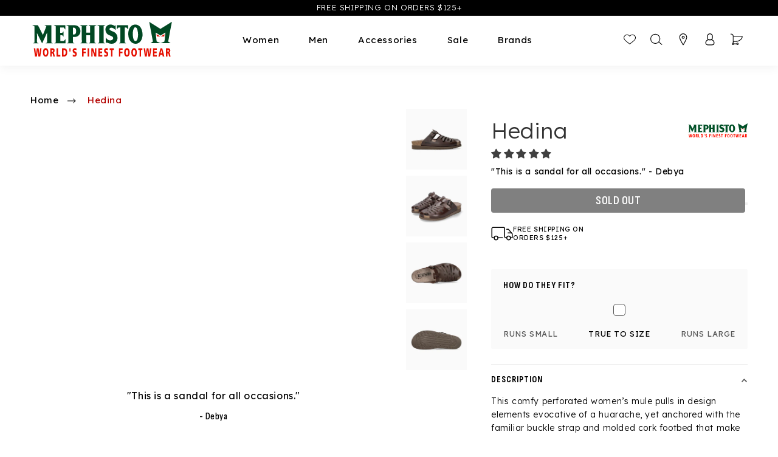

--- FILE ---
content_type: text/html; charset=utf-8
request_url: https://mephistousa.com/products/hedina-chestnut
body_size: 136383
content:
<!doctype html>
<html class="no-js" lang="en-US">
  <head>
    
    <meta charset="utf-8">
    <meta http-equiv="X-UA-Compatible" content="IE=edge">
    <meta name="viewport" content="width=device-width,initial-scale=1, maximum-scale=1">
    <meta name="theme-color" content="">
    <meta name="google-site-verification" content="X4Xr9FSc6v7iAD68aoAYW5tkGQAEUffj6VcWYKfKk8Y">
    <meta name="robots" content="index, follow">
    
<link rel="canonical" href="">
    <link rel="preconnect" href="https://fonts.googleapis.com">
    <link rel="preconnect" href="https://fonts.gstatic.com" crossorigin>
    <link
      rel="preload"
      as="style"
      href="https://fonts.googleapis.com/css2?family=Lato&family=Lexend+Deca:wght@300;400&family=Lexend:wght@300;400;500;600&family=Sofia+Sans+Condensed:wght@600;700&display=swap"
    >
    <link
      href="https://fonts.googleapis.com/css2?family=Lato&family=Lexend+Deca:wght@300;400&family=Lexend:wght@300;400;500;600&family=Sofia+Sans+Condensed:wght@600;700&display=swap"
      rel="stylesheet"
    ><link rel="icon" type="image/png" href="//mephistousa.com/cdn/shop/files/mephisto-favicon.png?crop=center&height=32&v=1697230330&width=32"><title>
      Hedina
 | Mephisto USA</title>
    <script src="//mephistousa.com/cdn/shop/t/11/assets/ada.js?v=86419281945635963501760651741"></script>
    
    
    <script>
      function fetchDataAndUpdateUI() {
        setTimeout(function () {
          fetch(window.location.pathname + '?sections=cart-icon-bubble')
            .then((response) => response.json())
            .then((data) => {
              console.log(data);
              document.getElementById('cart-icon-bubble').innerHTML = data['cart-icon-bubble'];
            })
            .catch((error) => {
              console.error('Error:', error);
            });
        }, 100);
      }
      window.addEventListener('pageshow', fetchDataAndUpdateUI);
    </script>
    <!-- Google Tag Manager -->
    <script defer>
      (function (w, d, s, l, i) {
        w[l] = w[l] || [];
        w[l].push({ 'gtm.start': new Date().getTime(), event: 'gtm.js' });
        var f = d.getElementsByTagName(s)[0],
          j = d.createElement(s),
          dl = l != 'dataLayer' ? '&l=' + l : '';
        j.async = true;
        j.src = 'https://www.googletagmanager.com/gtm.js?id=' + i + dl;
        f.parentNode.insertBefore(j, f);
      })(window, document, 'script', 'dataLayer', 'GTM-WKRJ3SN');
    </script>
    <!-- End Google Tag Manager -->
    <!-- Start Google Ads Enhanced Conversions -->
    <script async src="https://www.googletagmanager.com/gtag/js?id=GTM-WKRJ3SN"></script>
    <script>
      window.dataLayer = window.dataLayer || [];
      function gtag() {
        dataLayer.push(arguments);
      }
      gtag('js', new Date());
      gtag('config', 'GTM-WKRJ3SN', { allow_enhanced_conversions: true });
      console.log('-->  Start Google Ads Enhanced Conversions');
      if ('') {
        console.log('Set Google Ads Enhanced Conversions with email:' + '');
        gtag('set', 'user_data', {
          email: '',
          phone_number: '',
        });
      }
    </script>
    <!-- End Google Ads Enhanced Conversions -->
    
      <meta name="description" content="This comfy perforated women’s mule pulls in design elements evocative of a huarache, yet anchored with the familiar buckle strap and molded cork footbed that make the Hedina a classic, go-anywhere summer slip-on. As versatile as they are striking, you can dress them up or down effortlessly for unmatched comfort whereve">
    
    

<meta property="og:site_name" content="Mephisto USA">
<meta property="og:url" content="https://mephistousa.com/products/hedina-chestnut">
<meta property="og:title" content="Hedina">
<meta property="og:type" content="product">
<meta property="og:description" content="This comfy perforated women’s mule pulls in design elements evocative of a huarache, yet anchored with the familiar buckle strap and molded cork footbed that make the Hedina a classic, go-anywhere summer slip-on. As versatile as they are striking, you can dress them up or down effortlessly for unmatched comfort whereve"><meta property="og:image" content="http://mephistousa.com/cdn/shop/files/ec-5143435_3.jpg?v=1701075237">
  <meta property="og:image:secure_url" content="https://mephistousa.com/cdn/shop/files/ec-5143435_3.jpg?v=1701075237">
  <meta property="og:image:width" content="2250">
  <meta property="og:image:height" content="1500"><meta property="og:price:amount" content="129.35">
  <meta property="og:price:currency" content="USD"><meta name="twitter:card" content="summary_large_image">
<meta name="twitter:title" content="Hedina">
<meta name="twitter:description" content="This comfy perforated women’s mule pulls in design elements evocative of a huarache, yet anchored with the familiar buckle strap and molded cork footbed that make the Hedina a classic, go-anywhere summer slip-on. As versatile as they are striking, you can dress them up or down effortlessly for unmatched comfort whereve">

    <script src="//mephistousa.com/cdn/shop/t/11/assets/preconnect_resources.js?v=26014773921477333911733250695"></script>
    <script src="//mephistousa.com/cdn/shop/t/11/assets/lazy.js?v=131455241534205538861733250681"></script>
    <script src="//mephistousa.com/cdn/shop/t/11/assets/constants.js?v=162747775764395482051758739047" defer="defer"></script>
    <script src="//mephistousa.com/cdn/shop/t/11/assets/pubsub.js?v=158357773527763999511699722463" defer="defer"></script>
    <script src="//mephistousa.com/cdn/shop/t/11/assets/global.min.js?v=87187681918467706761729018845" defer="defer"></script>
    <script src="//mephistousa.com/cdn/shop/t/11/assets/judge.js?v=96154250071840858221766522297" defer="defer"></script>
    <script src="//mephistousa.com/cdn/shop/t/11/assets/wishlist.js?v=101596313677679654891762794060" defer="defer"></script><script>window.performance && window.performance.mark && window.performance.mark('shopify.content_for_header.start');</script><meta name="google-site-verification" content="wDkM7uEGejlZtSjWthHymEBsqvGIRXY-UYWQjbWs3JM">
<meta name="facebook-domain-verification" content="kxnt5ilk2qdtoi9e2gnk0hawsxqsyt">
<meta id="shopify-digital-wallet" name="shopify-digital-wallet" content="/79760884013/digital_wallets/dialog">
<meta name="shopify-checkout-api-token" content="7fae38dce796c4d87289661cd73cb4f6">
<meta id="in-context-paypal-metadata" data-shop-id="79760884013" data-venmo-supported="false" data-environment="production" data-locale="en_US" data-paypal-v4="true" data-currency="USD">
<link rel="alternate" type="application/json+oembed" href="https://mephistousa.com/products/hedina-chestnut.oembed">
<script async="async" src="/checkouts/internal/preloads.js?locale=en-US"></script>
<link rel="preconnect" href="https://shop.app" crossorigin="anonymous">
<script async="async" src="https://shop.app/checkouts/internal/preloads.js?locale=en-US&shop_id=79760884013" crossorigin="anonymous"></script>
<script id="apple-pay-shop-capabilities" type="application/json">{"shopId":79760884013,"countryCode":"US","currencyCode":"USD","merchantCapabilities":["supports3DS"],"merchantId":"gid:\/\/shopify\/Shop\/79760884013","merchantName":"Mephisto USA","requiredBillingContactFields":["postalAddress","email","phone"],"requiredShippingContactFields":["postalAddress","email","phone"],"shippingType":"shipping","supportedNetworks":["visa","masterCard","amex","discover","elo","jcb"],"total":{"type":"pending","label":"Mephisto USA","amount":"1.00"},"shopifyPaymentsEnabled":true,"supportsSubscriptions":true}</script>
<script id="shopify-features" type="application/json">{"accessToken":"7fae38dce796c4d87289661cd73cb4f6","betas":["rich-media-storefront-analytics"],"domain":"mephistousa.com","predictiveSearch":true,"shopId":79760884013,"locale":"en"}</script>
<script>var Shopify = Shopify || {};
Shopify.shop = "mephisto-usa.myshopify.com";
Shopify.locale = "en";
Shopify.currency = {"active":"USD","rate":"1.0"};
Shopify.country = "US";
Shopify.theme = {"name":"Bluestout Live","id":162946154797,"schema_name":"Mephisto","schema_version":"1.0.0","theme_store_id":null,"role":"main"};
Shopify.theme.handle = "null";
Shopify.theme.style = {"id":null,"handle":null};
Shopify.cdnHost = "mephistousa.com/cdn";
Shopify.routes = Shopify.routes || {};
Shopify.routes.root = "/";</script>
<script type="module">!function(o){(o.Shopify=o.Shopify||{}).modules=!0}(window);</script>
<script>!function(o){function n(){var o=[];function n(){o.push(Array.prototype.slice.apply(arguments))}return n.q=o,n}var t=o.Shopify=o.Shopify||{};t.loadFeatures=n(),t.autoloadFeatures=n()}(window);</script>
<script>
  window.ShopifyPay = window.ShopifyPay || {};
  window.ShopifyPay.apiHost = "shop.app\/pay";
  window.ShopifyPay.redirectState = null;
</script>
<script id="shop-js-analytics" type="application/json">{"pageType":"product"}</script>
<script defer="defer" async type="module" src="//mephistousa.com/cdn/shopifycloud/shop-js/modules/v2/client.init-shop-cart-sync_BT-GjEfc.en.esm.js"></script>
<script defer="defer" async type="module" src="//mephistousa.com/cdn/shopifycloud/shop-js/modules/v2/chunk.common_D58fp_Oc.esm.js"></script>
<script defer="defer" async type="module" src="//mephistousa.com/cdn/shopifycloud/shop-js/modules/v2/chunk.modal_xMitdFEc.esm.js"></script>
<script type="module">
  await import("//mephistousa.com/cdn/shopifycloud/shop-js/modules/v2/client.init-shop-cart-sync_BT-GjEfc.en.esm.js");
await import("//mephistousa.com/cdn/shopifycloud/shop-js/modules/v2/chunk.common_D58fp_Oc.esm.js");
await import("//mephistousa.com/cdn/shopifycloud/shop-js/modules/v2/chunk.modal_xMitdFEc.esm.js");

  window.Shopify.SignInWithShop?.initShopCartSync?.({"fedCMEnabled":true,"windoidEnabled":true});

</script>
<script defer="defer" async type="module" src="//mephistousa.com/cdn/shopifycloud/shop-js/modules/v2/client.payment-terms_Ci9AEqFq.en.esm.js"></script>
<script defer="defer" async type="module" src="//mephistousa.com/cdn/shopifycloud/shop-js/modules/v2/chunk.common_D58fp_Oc.esm.js"></script>
<script defer="defer" async type="module" src="//mephistousa.com/cdn/shopifycloud/shop-js/modules/v2/chunk.modal_xMitdFEc.esm.js"></script>
<script type="module">
  await import("//mephistousa.com/cdn/shopifycloud/shop-js/modules/v2/client.payment-terms_Ci9AEqFq.en.esm.js");
await import("//mephistousa.com/cdn/shopifycloud/shop-js/modules/v2/chunk.common_D58fp_Oc.esm.js");
await import("//mephistousa.com/cdn/shopifycloud/shop-js/modules/v2/chunk.modal_xMitdFEc.esm.js");

  
</script>
<script>
  window.Shopify = window.Shopify || {};
  if (!window.Shopify.featureAssets) window.Shopify.featureAssets = {};
  window.Shopify.featureAssets['shop-js'] = {"shop-cart-sync":["modules/v2/client.shop-cart-sync_DZOKe7Ll.en.esm.js","modules/v2/chunk.common_D58fp_Oc.esm.js","modules/v2/chunk.modal_xMitdFEc.esm.js"],"init-fed-cm":["modules/v2/client.init-fed-cm_B6oLuCjv.en.esm.js","modules/v2/chunk.common_D58fp_Oc.esm.js","modules/v2/chunk.modal_xMitdFEc.esm.js"],"shop-cash-offers":["modules/v2/client.shop-cash-offers_D2sdYoxE.en.esm.js","modules/v2/chunk.common_D58fp_Oc.esm.js","modules/v2/chunk.modal_xMitdFEc.esm.js"],"shop-login-button":["modules/v2/client.shop-login-button_QeVjl5Y3.en.esm.js","modules/v2/chunk.common_D58fp_Oc.esm.js","modules/v2/chunk.modal_xMitdFEc.esm.js"],"pay-button":["modules/v2/client.pay-button_DXTOsIq6.en.esm.js","modules/v2/chunk.common_D58fp_Oc.esm.js","modules/v2/chunk.modal_xMitdFEc.esm.js"],"shop-button":["modules/v2/client.shop-button_DQZHx9pm.en.esm.js","modules/v2/chunk.common_D58fp_Oc.esm.js","modules/v2/chunk.modal_xMitdFEc.esm.js"],"avatar":["modules/v2/client.avatar_BTnouDA3.en.esm.js"],"init-windoid":["modules/v2/client.init-windoid_CR1B-cfM.en.esm.js","modules/v2/chunk.common_D58fp_Oc.esm.js","modules/v2/chunk.modal_xMitdFEc.esm.js"],"init-shop-for-new-customer-accounts":["modules/v2/client.init-shop-for-new-customer-accounts_C_vY_xzh.en.esm.js","modules/v2/client.shop-login-button_QeVjl5Y3.en.esm.js","modules/v2/chunk.common_D58fp_Oc.esm.js","modules/v2/chunk.modal_xMitdFEc.esm.js"],"init-shop-email-lookup-coordinator":["modules/v2/client.init-shop-email-lookup-coordinator_BI7n9ZSv.en.esm.js","modules/v2/chunk.common_D58fp_Oc.esm.js","modules/v2/chunk.modal_xMitdFEc.esm.js"],"init-shop-cart-sync":["modules/v2/client.init-shop-cart-sync_BT-GjEfc.en.esm.js","modules/v2/chunk.common_D58fp_Oc.esm.js","modules/v2/chunk.modal_xMitdFEc.esm.js"],"shop-toast-manager":["modules/v2/client.shop-toast-manager_DiYdP3xc.en.esm.js","modules/v2/chunk.common_D58fp_Oc.esm.js","modules/v2/chunk.modal_xMitdFEc.esm.js"],"init-customer-accounts":["modules/v2/client.init-customer-accounts_D9ZNqS-Q.en.esm.js","modules/v2/client.shop-login-button_QeVjl5Y3.en.esm.js","modules/v2/chunk.common_D58fp_Oc.esm.js","modules/v2/chunk.modal_xMitdFEc.esm.js"],"init-customer-accounts-sign-up":["modules/v2/client.init-customer-accounts-sign-up_iGw4briv.en.esm.js","modules/v2/client.shop-login-button_QeVjl5Y3.en.esm.js","modules/v2/chunk.common_D58fp_Oc.esm.js","modules/v2/chunk.modal_xMitdFEc.esm.js"],"shop-follow-button":["modules/v2/client.shop-follow-button_CqMgW2wH.en.esm.js","modules/v2/chunk.common_D58fp_Oc.esm.js","modules/v2/chunk.modal_xMitdFEc.esm.js"],"checkout-modal":["modules/v2/client.checkout-modal_xHeaAweL.en.esm.js","modules/v2/chunk.common_D58fp_Oc.esm.js","modules/v2/chunk.modal_xMitdFEc.esm.js"],"shop-login":["modules/v2/client.shop-login_D91U-Q7h.en.esm.js","modules/v2/chunk.common_D58fp_Oc.esm.js","modules/v2/chunk.modal_xMitdFEc.esm.js"],"lead-capture":["modules/v2/client.lead-capture_BJmE1dJe.en.esm.js","modules/v2/chunk.common_D58fp_Oc.esm.js","modules/v2/chunk.modal_xMitdFEc.esm.js"],"payment-terms":["modules/v2/client.payment-terms_Ci9AEqFq.en.esm.js","modules/v2/chunk.common_D58fp_Oc.esm.js","modules/v2/chunk.modal_xMitdFEc.esm.js"]};
</script>
<script>(function() {
  var isLoaded = false;
  function asyncLoad() {
    if (isLoaded) return;
    isLoaded = true;
    var urls = ["https:\/\/cdn.attn.tv\/mephisto\/dtag.js?shop=mephisto-usa.myshopify.com","https:\/\/static-autocomplete.fastsimon.com\/fast-simon-autocomplete-init.umd.js?mode=shopify\u0026UUID=1a5f457e-7b67-47fd-a496-ac194c057b89\u0026store=79760884013\u0026shop=mephisto-usa.myshopify.com","https:\/\/cdn.nfcube.com\/instafeed-3db5092740c12c15cbd185771e46a6e9.js?shop=mephisto-usa.myshopify.com","https:\/\/shopify-extension.getredo.com\/main.js?widget_id=wgfuhksc34is951\u0026shop=mephisto-usa.myshopify.com","\/\/cdn.shopify.com\/proxy\/897569a83a1dbf7a5b188e299711c3ad1a5b406841c0f622d4f18e9397b7fc4d\/apps.bazaarvoice.com\/deployments\/mephisto\/new_site\/production\/en_US\/bv.js?shop=mephisto-usa.myshopify.com\u0026sp-cache-control=cHVibGljLCBtYXgtYWdlPTkwMA"];
    for (var i = 0; i < urls.length; i++) {
      var s = document.createElement('script');
      s.type = 'text/javascript';
      s.async = true;
      s.src = urls[i];
      var x = document.getElementsByTagName('script')[0];
      x.parentNode.insertBefore(s, x);
    }
  };
  if(window.attachEvent) {
    window.attachEvent('onload', asyncLoad);
  } else {
    window.addEventListener('load', asyncLoad, false);
  }
})();</script>
<script id="__st">var __st={"a":79760884013,"offset":-21600,"reqid":"a7328c8a-5338-48e1-b2d3-0cf4568ada53-1769365464","pageurl":"mephistousa.com\/products\/hedina-chestnut","u":"3479862b2851","p":"product","rtyp":"product","rid":9028470931757};</script>
<script>window.ShopifyPaypalV4VisibilityTracking = true;</script>
<script id="captcha-bootstrap">!function(){'use strict';const t='contact',e='account',n='new_comment',o=[[t,t],['blogs',n],['comments',n],[t,'customer']],c=[[e,'customer_login'],[e,'guest_login'],[e,'recover_customer_password'],[e,'create_customer']],r=t=>t.map((([t,e])=>`form[action*='/${t}']:not([data-nocaptcha='true']) input[name='form_type'][value='${e}']`)).join(','),a=t=>()=>t?[...document.querySelectorAll(t)].map((t=>t.form)):[];function s(){const t=[...o],e=r(t);return a(e)}const i='password',u='form_key',d=['recaptcha-v3-token','g-recaptcha-response','h-captcha-response',i],f=()=>{try{return window.sessionStorage}catch{return}},m='__shopify_v',_=t=>t.elements[u];function p(t,e,n=!1){try{const o=window.sessionStorage,c=JSON.parse(o.getItem(e)),{data:r}=function(t){const{data:e,action:n}=t;return t[m]||n?{data:e,action:n}:{data:t,action:n}}(c);for(const[e,n]of Object.entries(r))t.elements[e]&&(t.elements[e].value=n);n&&o.removeItem(e)}catch(o){console.error('form repopulation failed',{error:o})}}const l='form_type',E='cptcha';function T(t){t.dataset[E]=!0}const w=window,h=w.document,L='Shopify',v='ce_forms',y='captcha';let A=!1;((t,e)=>{const n=(g='f06e6c50-85a8-45c8-87d0-21a2b65856fe',I='https://cdn.shopify.com/shopifycloud/storefront-forms-hcaptcha/ce_storefront_forms_captcha_hcaptcha.v1.5.2.iife.js',D={infoText:'Protected by hCaptcha',privacyText:'Privacy',termsText:'Terms'},(t,e,n)=>{const o=w[L][v],c=o.bindForm;if(c)return c(t,g,e,D).then(n);var r;o.q.push([[t,g,e,D],n]),r=I,A||(h.body.append(Object.assign(h.createElement('script'),{id:'captcha-provider',async:!0,src:r})),A=!0)});var g,I,D;w[L]=w[L]||{},w[L][v]=w[L][v]||{},w[L][v].q=[],w[L][y]=w[L][y]||{},w[L][y].protect=function(t,e){n(t,void 0,e),T(t)},Object.freeze(w[L][y]),function(t,e,n,w,h,L){const[v,y,A,g]=function(t,e,n){const i=e?o:[],u=t?c:[],d=[...i,...u],f=r(d),m=r(i),_=r(d.filter((([t,e])=>n.includes(e))));return[a(f),a(m),a(_),s()]}(w,h,L),I=t=>{const e=t.target;return e instanceof HTMLFormElement?e:e&&e.form},D=t=>v().includes(t);t.addEventListener('submit',(t=>{const e=I(t);if(!e)return;const n=D(e)&&!e.dataset.hcaptchaBound&&!e.dataset.recaptchaBound,o=_(e),c=g().includes(e)&&(!o||!o.value);(n||c)&&t.preventDefault(),c&&!n&&(function(t){try{if(!f())return;!function(t){const e=f();if(!e)return;const n=_(t);if(!n)return;const o=n.value;o&&e.removeItem(o)}(t);const e=Array.from(Array(32),(()=>Math.random().toString(36)[2])).join('');!function(t,e){_(t)||t.append(Object.assign(document.createElement('input'),{type:'hidden',name:u})),t.elements[u].value=e}(t,e),function(t,e){const n=f();if(!n)return;const o=[...t.querySelectorAll(`input[type='${i}']`)].map((({name:t})=>t)),c=[...d,...o],r={};for(const[a,s]of new FormData(t).entries())c.includes(a)||(r[a]=s);n.setItem(e,JSON.stringify({[m]:1,action:t.action,data:r}))}(t,e)}catch(e){console.error('failed to persist form',e)}}(e),e.submit())}));const S=(t,e)=>{t&&!t.dataset[E]&&(n(t,e.some((e=>e===t))),T(t))};for(const o of['focusin','change'])t.addEventListener(o,(t=>{const e=I(t);D(e)&&S(e,y())}));const B=e.get('form_key'),M=e.get(l),P=B&&M;t.addEventListener('DOMContentLoaded',(()=>{const t=y();if(P)for(const e of t)e.elements[l].value===M&&p(e,B);[...new Set([...A(),...v().filter((t=>'true'===t.dataset.shopifyCaptcha))])].forEach((e=>S(e,t)))}))}(h,new URLSearchParams(w.location.search),n,t,e,['guest_login'])})(!0,!0)}();</script>
<script integrity="sha256-4kQ18oKyAcykRKYeNunJcIwy7WH5gtpwJnB7kiuLZ1E=" data-source-attribution="shopify.loadfeatures" defer="defer" src="//mephistousa.com/cdn/shopifycloud/storefront/assets/storefront/load_feature-a0a9edcb.js" crossorigin="anonymous"></script>
<script crossorigin="anonymous" defer="defer" src="//mephistousa.com/cdn/shopifycloud/storefront/assets/shopify_pay/storefront-65b4c6d7.js?v=20250812"></script>
<script data-source-attribution="shopify.dynamic_checkout.dynamic.init">var Shopify=Shopify||{};Shopify.PaymentButton=Shopify.PaymentButton||{isStorefrontPortableWallets:!0,init:function(){window.Shopify.PaymentButton.init=function(){};var t=document.createElement("script");t.src="https://mephistousa.com/cdn/shopifycloud/portable-wallets/latest/portable-wallets.en.js",t.type="module",document.head.appendChild(t)}};
</script>
<script data-source-attribution="shopify.dynamic_checkout.buyer_consent">
  function portableWalletsHideBuyerConsent(e){var t=document.getElementById("shopify-buyer-consent"),n=document.getElementById("shopify-subscription-policy-button");t&&n&&(t.classList.add("hidden"),t.setAttribute("aria-hidden","true"),n.removeEventListener("click",e))}function portableWalletsShowBuyerConsent(e){var t=document.getElementById("shopify-buyer-consent"),n=document.getElementById("shopify-subscription-policy-button");t&&n&&(t.classList.remove("hidden"),t.removeAttribute("aria-hidden"),n.addEventListener("click",e))}window.Shopify?.PaymentButton&&(window.Shopify.PaymentButton.hideBuyerConsent=portableWalletsHideBuyerConsent,window.Shopify.PaymentButton.showBuyerConsent=portableWalletsShowBuyerConsent);
</script>
<script data-source-attribution="shopify.dynamic_checkout.cart.bootstrap">document.addEventListener("DOMContentLoaded",(function(){function t(){return document.querySelector("shopify-accelerated-checkout-cart, shopify-accelerated-checkout")}if(t())Shopify.PaymentButton.init();else{new MutationObserver((function(e,n){t()&&(Shopify.PaymentButton.init(),n.disconnect())})).observe(document.body,{childList:!0,subtree:!0})}}));
</script>
<script id='scb4127' type='text/javascript' async='' src='https://mephistousa.com/cdn/shopifycloud/privacy-banner/storefront-banner.js'></script><link id="shopify-accelerated-checkout-styles" rel="stylesheet" media="screen" href="https://mephistousa.com/cdn/shopifycloud/portable-wallets/latest/accelerated-checkout-backwards-compat.css" crossorigin="anonymous">
<style id="shopify-accelerated-checkout-cart">
        #shopify-buyer-consent {
  margin-top: 1em;
  display: inline-block;
  width: 100%;
}

#shopify-buyer-consent.hidden {
  display: none;
}

#shopify-subscription-policy-button {
  background: none;
  border: none;
  padding: 0;
  text-decoration: underline;
  font-size: inherit;
  cursor: pointer;
}

#shopify-subscription-policy-button::before {
  box-shadow: none;
}

      </style>
<script id="sections-script" data-sections="apps,header" defer="defer" src="//mephistousa.com/cdn/shop/t/11/compiled_assets/scripts.js?v=61310"></script>
<script>window.performance && window.performance.mark && window.performance.mark('shopify.content_for_header.end');</script>

<style data-shopify>
    
    
    
    
    

    
        :root,
        .color-background-1 {
            --color-background: 255,255,255;
            
                --gradient-background: #ffffff;
            
            --color-foreground: 0,0,0;
            --color-shadow: 0,0,0;
            --color-button: 0,0,0;
            --color-button-text: 255,255,255;
            --color-secondary-button: 255,255,255;
            --color-secondary-button-text: 0,0,0;
            --color-link: 0,0,0;
            --color-badge-foreground: 0,0,0;
            --color-badge-background: 255,255,255;
            --color-badge-border: 0,0,0;
            --payment-terms-background-color: rgb(255 255 255);
        }
    
        
        .color-background-2 {
            --color-background: 255,255,255;
            
                --gradient-background: #ffffff;
            
            --color-foreground: 18,18,18;
            --color-shadow: 0,0,0;
            --color-button: 32,74,52;
            --color-button-text: 255,255,255;
            --color-secondary-button: 255,255,255;
            --color-secondary-button-text: 32,74,52;
            --color-link: 32,74,52;
            --color-badge-foreground: 18,18,18;
            --color-badge-background: 255,255,255;
            --color-badge-border: 18,18,18;
            --payment-terms-background-color: rgb(255 255 255);
        }
    
        
        .color-inverse {
            --color-background: 0,0,0;
            
                --gradient-background: #000000;
            
            --color-foreground: 255,255,255;
            --color-shadow: 18,18,18;
            --color-button: 255,255,255;
            --color-button-text: 0,0,0;
            --color-secondary-button: 0,0,0;
            --color-secondary-button-text: 255,255,255;
            --color-link: 255,255,255;
            --color-badge-foreground: 255,255,255;
            --color-badge-background: 0,0,0;
            --color-badge-border: 255,255,255;
            --payment-terms-background-color: rgb(0 0 0);
        }
    
        
        .color-accent-1 {
            --color-background: 255,255,255;
            
                --gradient-background: linear-gradient(0deg, rgba(0, 0, 0, 1) 4.47%, rgba(0, 0, 0, 0) 29.44%);
            
            --color-foreground: 0,0,0;
            --color-shadow: 18,18,18;
            --color-button: 255,255,255;
            --color-button-text: 18,18,18;
            --color-secondary-button: 255,255,255;
            --color-secondary-button-text: 0,0,0;
            --color-link: 0,0,0;
            --color-badge-foreground: 0,0,0;
            --color-badge-background: 255,255,255;
            --color-badge-border: 0,0,0;
            --payment-terms-background-color: rgb(255 255 255);
        }
    
        
        .color-accent-2 {
            --color-background: 250,250,250;
            
                --gradient-background: #fafafa;
            
            --color-foreground: 0,0,0;
            --color-shadow: 255,255,255;
            --color-button: 255,255,255;
            --color-button-text: 0,0,0;
            --color-secondary-button: 250,250,250;
            --color-secondary-button-text: 250,250,250;
            --color-link: 250,250,250;
            --color-badge-foreground: 0,0,0;
            --color-badge-background: 250,250,250;
            --color-badge-border: 0,0,0;
            --payment-terms-background-color: rgb(250 250 250);
        }
    
        
        .color-scheme-d78cec31-e1dc-4fb6-843e-12874cb3afc4 {
            --color-background: 0,0,0;
            
                --gradient-background: rgba(0,0,0,0);
            
            --color-foreground: 0,0,0;
            --color-shadow: 0,0,0;
            --color-button: 0,0,0;
            --color-button-text: 255,255,255;
            --color-secondary-button: 0,0,0;
            --color-secondary-button-text: 0,0,0;
            --color-link: 0,0,0;
            --color-badge-foreground: 0,0,0;
            --color-badge-background: 0,0,0;
            --color-badge-border: 0,0,0;
            --payment-terms-background-color: rgb(0 0 0);
        }
    
        
        .color-scheme-aa0737aa-e960-4fd4-a121-8aedac2276d6 {
            --color-background: 0,0,0;
            
                --gradient-background: #000000;
            
            --color-foreground: 250,250,250;
            --color-shadow: 223,20,29;
            --color-button: 250,250,250;
            --color-button-text: 250,250,250;
            --color-secondary-button: 0,0,0;
            --color-secondary-button-text: 223,20,29;
            --color-link: 223,20,29;
            --color-badge-foreground: 250,250,250;
            --color-badge-background: 0,0,0;
            --color-badge-border: 250,250,250;
            --payment-terms-background-color: rgb(0 0 0);
        }
    

    body, .color-background-1, .color-background-2, .color-inverse, .color-accent-1, .color-accent-2, .color-scheme-d78cec31-e1dc-4fb6-843e-12874cb3afc4, .color-scheme-aa0737aa-e960-4fd4-a121-8aedac2276d6 {
        color: rgba(var(--color-foreground), 0.75);
        background-color: rgb(var(--color-background));
    }

    :root {
        --font-body-family: "system_ui", -apple-system, 'Segoe UI', Roboto, 'Helvetica Neue', 'Noto Sans', 'Liberation Sans', Arial, sans-serif, 'Apple Color Emoji', 'Segoe UI Emoji', 'Segoe UI Symbol', 'Noto Color Emoji';
        --font-body-style: normal;
        --font-body-weight: 400;
        --font-body-weight-bold: 700;

        --font-heading-family: "system_ui", -apple-system, 'Segoe UI', Roboto, 'Helvetica Neue', 'Noto Sans', 'Liberation Sans', Arial, sans-serif, 'Apple Color Emoji', 'Segoe UI Emoji', 'Segoe UI Symbol', 'Noto Color Emoji';
        --font-heading-style: normal;
        --font-heading-weight: 400;

        --font-body-scale: 1.0;
        --font-heading-scale: 1.0;

        --media-padding: px;
        --media-border-opacity: 0.05;
        --media-border-width: 0px;
        --media-radius: 0px;
        --media-shadow-opacity: 0.0;
        --media-shadow-horizontal-offset: 0px;
        --media-shadow-vertical-offset: 4px;
        --media-shadow-blur-radius: 5px;
        --media-shadow-visible: 0;

        --page-width: 160rem;
        --page-width-margin: 0rem;

        --product-card-image-padding: 0.0rem;
        --product-card-corner-radius: 0.0rem;
        --product-card-text-alignment: center;
        --product-card-border-width: 0.0rem;
        --product-card-border-opacity: 0.1;
        --product-card-shadow-opacity: 0.0;
        --product-card-shadow-visible: 0;
        --product-card-shadow-horizontal-offset: 0.0rem;
        --product-card-shadow-vertical-offset: 0.4rem;
        --product-card-shadow-blur-radius: 0.5rem;

        --collection-card-image-padding: 0.0rem;
        --collection-card-corner-radius: 0.0rem;
        --collection-card-text-alignment: left;
        --collection-card-border-width: 0.0rem;
        --collection-card-border-opacity: 0.1;
        --collection-card-shadow-opacity: 0.0;
        --collection-card-shadow-visible: 0;
        --collection-card-shadow-horizontal-offset: 0.0rem;
        --collection-card-shadow-vertical-offset: 0.4rem;
        --collection-card-shadow-blur-radius: 0.5rem;

        --blog-card-image-padding: 0.0rem;
        --blog-card-corner-radius: 0.0rem;
        --blog-card-text-alignment: left;
        --blog-card-border-width: 0.0rem;
        --blog-card-border-opacity: 0.1;
        --blog-card-shadow-opacity: 0.0;
        --blog-card-shadow-visible: 0;
        --blog-card-shadow-horizontal-offset: 0.0rem;
        --blog-card-shadow-vertical-offset: 0.4rem;
        --blog-card-shadow-blur-radius: 0.5rem;

        --badge-corner-radius: 4.0rem;

        --popup-border-width: 1px;
        --popup-border-opacity: 0.1;
        --popup-corner-radius: 0px;
        --popup-shadow-opacity: 0.05;
        --popup-shadow-horizontal-offset: 0px;
        --popup-shadow-vertical-offset: 4px;
        --popup-shadow-blur-radius: 5px;

        --drawer-border-width: 1px;
        --drawer-border-opacity: 0.1;
        --drawer-shadow-opacity: 0.0;
        --drawer-shadow-horizontal-offset: 0px;
        --drawer-shadow-vertical-offset: 4px;
        --drawer-shadow-blur-radius: 5px;

        --spacing-sections-desktop: 0px;
        --spacing-sections-mobile: 0px;

        --grid-desktop-vertical-spacing: 8px;
        --grid-desktop-horizontal-spacing: 8px;
        --grid-mobile-vertical-spacing: 15px;
        --grid-mobile-horizontal-spacing: 15px;

        --text-boxes-border-opacity: 0.1;
        --text-boxes-border-width: 0px;
        --text-boxes-radius: 0px;
        --text-boxes-shadow-opacity: 0.0;
        --text-boxes-shadow-visible: 0;
        --text-boxes-shadow-horizontal-offset: 0px;
        --text-boxes-shadow-vertical-offset: 4px;
        --text-boxes-shadow-blur-radius: 5px;

        --buttons-radius: 4px;
        --buttons-radius-outset: 4px;
        --buttons-border-width: 0px;
        --buttons-border-opacity: 1.0;
        --buttons-shadow-opacity: 0.0;
        --buttons-shadow-visible: 0;
        --buttons-shadow-horizontal-offset: 2px;
        --buttons-shadow-vertical-offset: 0px;
        --buttons-shadow-blur-radius: 0px;
        --buttons-border-offset: 0.3px;

        --inputs-radius: 4px;
        --inputs-border-width: 1px;
        --inputs-border-opacity: 0.55;
        --inputs-shadow-opacity: 0.0;
        --inputs-shadow-horizontal-offset: 0px;
        --inputs-margin-offset: 0px;
        --inputs-shadow-vertical-offset: 4px;
        --inputs-shadow-blur-radius: 5px;
        --inputs-radius-outset: 5px;

        --variant-pills-radius: 2px;
        --variant-pills-border-width: 1px;
        --variant-pills-border-opacity: 0.55;
        --variant-pills-shadow-opacity: 0.0;
        --variant-pills-shadow-horizontal-offset: 0px;
        --variant-pills-shadow-vertical-offset: 4px;
        --variant-pills-shadow-blur-radius: 5px;
    }

    *,
    *::before,
    *::after {
        box-sizing: inherit;
        margin: 0;
        padding: 0;
    }
    ul {
        list-style-type: none;
    }

    html {
        box-sizing: border-box;
        font-size: calc(var(--font-body-scale) * 62.5%);
        height: 100%;
    }

    body {
        
            display: grid;
            grid-template-rows: auto auto 1fr auto;
            grid-template-columns: 100%;
        
        min-height: 100%;
        margin: 0;
        font-size: 1.5rem;
        letter-spacing: 0.06rem;
        line-height: calc(1 + 0.8 / var(--font-body-scale));
        font-family: var(--font-body-family);
        font-style: var(--font-body-style);
        font-weight: var(--font-body-weight);
    }

    @media screen and (min-width: 750px) {
        body {
            font-size: 1.6rem;
        }
    } 

    body #_lpSurveyPopover #lpclose::before {
        content: url('//mephistousa.com/cdn/shop/files/close_ico.svg?v=16863340602919718033');
    }
</style>
    <link
      rel="preload"
      href="//mephistousa.com/cdn/shop/t/11/assets/base.min.css?v=119457956050365773841747934838"
      as="style"
      onload="this.onload=null;this.rel='stylesheet'"
    >
    <link
      rel="preload"
      href="//mephistousa.com/cdn/shop/t/11/assets/judge.css?v=161809590235342416191767606553"
      as="style"
      onload="this.onload=null;this.rel='stylesheet'"
    >
    <link
      rel="preload"
      href="//mephistousa.com/cdn/shop/t/11/assets/wishlist.css?v=130011724627824514051764621918"
      as="style"
      onload="this.onload=null;this.rel='stylesheet'"
    >
    <noscript><link rel="stylesheet" href="//mephistousa.com/cdn/shop/t/11/assets/base.min.css?v=119457956050365773841747934838"></noscript><link rel="preload" href="https://cdnjs.cloudflare.com/ajax/libs/Swiper/10.3.1/swiper-bundle.min.css" as="style" onload="this.onload=null;this.rel='stylesheet'">
<noscript><link rel="stylesheet" href="https://cdnjs.cloudflare.com/ajax/libs/Swiper/10.3.1/swiper-bundle.min.css"></noscript>
<script src="https://cdnjs.cloudflare.com/ajax/libs/Swiper/10.3.1/swiper-bundle.min.js" integrity="sha512-2w85qGM9apXW9EgevsY4S4fnJIUz6U6mXlLbgDKphBuwh7jPQNad70Ll5W+pcIrJ6rIMGpjP0CxYGQwKsynIaQ==" crossorigin="anonymous" referrerpolicy="no-referrer"></script>
<script>
      document.documentElement.className = document.documentElement.className.replace('no-js', 'js');
      if (Shopify.designMode) {
        document.documentElement.classList.add('shopify-design-mode');
      }
    </script>
    
      <style>
  #fast-simon-upsell-1711457503621 {
    position: relative;
  }
  #fast-simon-upsell-1711457503621 .fs-recommendation-widget-title.fs-rec-widget-1th4y2o{
    box-shadow: unset;
    color: #000;
    font-family: "Sofia Sans Condensed";
    font-size: 20px;
    font-style: normal;
    font-weight: 700;
    line-height: normal;
    letter-spacing: 1px;
    text-transform: uppercase;
    padding-top: 20px;
    padding-bottom: 10px;
  }
  #fast-simon-upsell-1711457503621 #fs-recommendation-widget-main .editor-recommendation-widget-container {
    width: 100%;
  }
  #fast-simon-upsell-1711457503621 #fs-recommendation-widget-main .dotsContainer {
    visibility: hidden;
  }
  #fast-simon-upsell-1711457503621 #fs-recommendation-widget-main .fs-recommendation-button {
    position: absolute;
    bottom: 0;
  }
  #fast-simon-upsell-1711457503621 #fs-recommendation-widget-main .fs-recommendation-button[aria-label="Left Arrow"] {
    transform: translate(calc(-50% - 35px), 0%);
    left: 50%;
  }
  #fast-simon-upsell-1711457503621 #fs-recommendation-widget-main .fs-recommendation-button[aria-label="Right Arrow"] {
    transform: translate(calc(50% + 35px), 0%);
    right: 50%;
  }
  #fast-simon-upsell-1711457503621 #fs-recommendation-widget-main .fs-recommendation-button .fs-recommendation-left-arrow,
  #fast-simon-upsell-1711457503621 #fs-recommendation-widget-main .fs-recommendation-button .fs-recommendation-right-arrow {
    width: 100%;
    height: 100%;
  }
  #fast-simon-upsell-1711457503621 .fs-recommendation-title-wrapper {
    margin-bottom: 0;
  }
  #fast-simon-upsell-1711457503621 .fs-recommendation-product-name-wrapper {
    color: #333;
    font-size: 15px;
    font-weight: 400;
    line-height: 150%;
  }
  #fast-simon-upsell-1711457503621 .fs-recommendation-price-container {
    display: flex;
  }
  #fast-simon-upsell-1711457503621 .fs-recommendation-product-price {
    font-size: 15px;
    line-height: 150%;
    letter-spacing: 0.5px;
  }
  #fast-simon-upsell-1711457503621 .product-bottom-pos-button {
    padding: 8px 10px;
    background: #000;
    border-radius: 4px;
    margin-top: 20px;
    color: #fff;
    font-size: 20px;
    font-weight: 600;
    letter-spacing: 0.5px;
    text-transform: uppercase;
  }
  .fast-simon-upsell-1711457503621 .quick-options-title,
  #fast-simon-upsell-1711457503621 .quick-options-title {
    color: #000 !important;
  }
  #fast-simon-upsell-1711457503621 .fs-desktop-product-bottom.fs-quick-options-wrapper {
    position: absolute !important;
    left: 0;
    right: 0;
    width: 100%;
    padding: 12px 5px;
  }
  #fast-simon-upsell-1711457503621 .fs-desktop-product-bottom.fs-quick-options-wrapper .quick-option {
    width: 35%;
  }
  #fast-simon-upsell-1711457503621 .hide-fs-quick-add-button-wrapper {
    display: block;
  }
  .fs-product-recommendation-heading {
    font-size: 20px;
    font-weight: 700;
    letter-spacing: 1px;
    text-transform: uppercase;
    color: #000;
    text-align: center;
    background: #FAFAFA;
    padding-top: 30px;
    font-family: var(--heading-font-family);
  }
  #fast-simon-upsell-1711457503621 .button-wrapper.fs-rec-widget-dpdhay.button-var-wrapper.add-to-cart-button-wrapper.product-bottom-pos-button{
    background: transparent;
    padding: 0;
  }
  #fast-simon-upsell-1711457503621 .add-to-cart-var-button.fs-rec-widget-dpdhay{
    padding: 8px 10px;
    text-transform: uppercase;
  }
</style>
    
    <script type="text/javascript">
      (function (c, l, a, r, i, t, y) {
        c[a] =
          c[a] ||
          function () {
            (c[a].q = c[a].q || []).push(arguments);
          };
        t = l.createElement(r);
        t.async = 1;
        t.src = 'https://www.clarity.ms/tag/' + i;
        y = l.getElementsByTagName(r)[0];
        y.parentNode.insertBefore(t, y);
      })(window, document, 'clarity', 'script', 'mjnvocehcy');
    </script>
    <!-- Microsoft Ada conversion tracking -->
    <script>
      (function (w, d, t, r, u) {
        var f, n, i;
        (w[u] = w[u] || []),
          (f = function () {
            var o = { ti: '187126662', enableAutoSpaTracking: true };
            (o.q = w[u]), (w[u] = new UET(o)), w[u].push('pageLoad');
          }),
          (n = d.createElement(t)),
          (n.src = r),
          (n.async = 1),
          (n.onload = n.onreadystatechange =
            function () {
              var s = this.readyState;
              (s && s !== 'loaded' && s !== 'complete') || (f(), (n.onload = n.onreadystatechange = null));
            }),
          (i = d.getElementsByTagName(t)[0]),
          i.parentNode.insertBefore(n, i);
      })(window, document, 'script', '//bat.bing.com/bat.js', 'uetq');
    </script>
    <link href="//mephistousa.com/cdn/shop/t/11/assets/es.scss.css?v=1019438159130664341769015792" rel="stylesheet" type="text/css" media="all" />
  <!-- BEGIN app block: shopify://apps/gorgias-live-chat-helpdesk/blocks/gorgias/a66db725-7b96-4e3f-916e-6c8e6f87aaaa -->
<script defer data-gorgias-loader-chat src="https://config.gorgias.chat/bundle-loader/shopify/mephisto-usa.myshopify.com"></script>


<script defer data-gorgias-loader-convert  src="https://content.9gtb.com/loader.js"></script>


<script defer data-gorgias-loader-mailto-replace  src="https://config.gorgias.help/api/contact-forms/replace-mailto-script.js?shopName=mephisto-usa"></script>


<!-- END app block --><!-- BEGIN app block: shopify://apps/convert-experiences/blocks/convert-tracking/2eacdd19-b384-4180-b32c-b323a6d9e27e -->
  
  <script
    type='text/javascript'
  >
    var _conv_page_type = "product";
    var _conv_category_id = "";
    var _conv_category_name = null;
    var _conv_product_id = 9028470931757;
    var _conv_product_sku = "5143435_chestnut_50";
    var _conv_product_variant_id = 47646904779053;
    var _conv_product_name = "Hedina - Chestnut";
    var _conv_product_price = "129.35";
    var _conv_customer_id = "";
    var _conv_custom_v1 = "cork";
    var _conv_custom_v2 = null;
    var _conv_custom_v3 = "0";
    var _conv_custom_v4 = "0.00";
    
    // Advanced matching: Collections and Tags (for pricing rules)
    var _conv_product_handle = "hedina-chestnut";
    var _conv_product_collections = ["cork-sandals","cork-sandals-women","mephisto","sale","women-sale","sandals","women-sandals","sandals-collection","women","women-mephisto"];
    var _conv_product_tags = ["cork","FS_SPLIT","SANDAL","SLIDE","WOMEN"];
    
    // Build product data map for products on this page (for related products, collection pages, etc.)
    var _conv_products_data = {};
    
    
      // Product page: Add main product to map
      _conv_products_data["hedina-chestnut"] = {
        handle: "hedina-chestnut",
        collections: ["cork-sandals","cork-sandals-women","mephisto","sale","women-sale","sandals","women-sandals","sandals-collection","women","women-mephisto"],
        tags: ["cork","FS_SPLIT","SANDAL","SLIDE","WOMEN"],
        id: 9028470931757,
        title: "Hedina - Chestnut"
      };

      // Store product ID for recommendations fetching
      var _conv_product_id_for_recommendations = 9028470931757;
    

    (function () {
      // ============================================================================
      // SHARED LOGGER UTILITY
      // ============================================================================
      /**
       * Shared Logger Utility for Convert Theme Extension
       *
       * Provides consistent logging interface across all Convert Shopify extensions.
       * Supports badge styling, timestamps, and emoji prefixes - matches backend logger.
       */
      const createLogger = (function() {
        const LogLevel = {TRACE: 0, DEBUG: 1, INFO: 2, WARN: 3, ERROR: 4, SILENT: 5};
        const LogMethod = {LOG: "log", TRACE: "trace", DEBUG: "debug", INFO: "info", WARN: "warn", ERROR: "error"};
        const LOG_EMOJIS = {debug: "🔵", info: "🟢", warn: "⚠️", error: "🔴"};
        const LOG_LEVEL_METHODS = {};
        LOG_LEVEL_METHODS[LogLevel.TRACE] = ["trace", "debug", "info", "warn", "error", "log"];
        LOG_LEVEL_METHODS[LogLevel.DEBUG] = ["debug", "info", "warn", "error", "log"];
        LOG_LEVEL_METHODS[LogLevel.INFO] = ["info", "warn", "error", "log"];
        LOG_LEVEL_METHODS[LogLevel.WARN] = ["warn", "error"];
        LOG_LEVEL_METHODS[LogLevel.ERROR] = ["error"];
        LOG_LEVEL_METHODS[LogLevel.SILENT] = [];
        function getLogLevelFromURL() {
          try {
            var levelParam = null;
            // Check localStorage first (persists across pages)
            if (typeof localStorage !== "undefined") {
              levelParam = localStorage.getItem("convert_log_level");
            }
            // Check URL hash (not stripped by Shopify)
            if (window.location.hash && window.location.hash.includes("convert_log_level")) {
              var hashParams = new URLSearchParams(window.location.hash.substring(1));
              var hashLevel = hashParams.get("convert_log_level");
              if (hashLevel) {
                levelParam = hashLevel;
                // Save to localStorage for persistence
                if (typeof localStorage !== "undefined") {
                  localStorage.setItem("convert_log_level", hashLevel);
                }
              }
            }
            if (levelParam) {
              var lowerLevel = levelParam.toLowerCase();
              if (lowerLevel === LogMethod.TRACE) return LogLevel.TRACE;
              if (lowerLevel === LogMethod.DEBUG) return LogLevel.DEBUG;
              if (lowerLevel === LogMethod.INFO) return LogLevel.INFO;
              if (lowerLevel === LogMethod.WARN) return LogLevel.WARN;
              if (lowerLevel === LogMethod.ERROR) return LogLevel.ERROR;
            }
          } catch (e) {}
          return LogLevel.INFO;
        }
        const BADGE_STYLES = ["color: #992ae3", "background: rgba(153,42,227,0.2)", "border: 1px solid #992ae3", "border-radius: 4px", "padding: 2px 4px", "margin-right: 4px"].join(";");
        const TIME_STYLES = "color: #788797";
        const startTime = performance.now();
        return function(prefix) {
          prefix = prefix || "Convert Theme";
          var currentLevel = getLogLevelFromURL();
          var allowedMethods = LOG_LEVEL_METHODS[currentLevel] || LOG_LEVEL_METHODS[LogLevel.INFO];
          const log = function(level, method, message) {
            if (allowedMethods.indexOf(method) === -1) return;
            const emoji = LOG_EMOJIS[level];
            const args = Array.prototype.slice.call(arguments, 3);
            const elapsed = ((performance.now() - startTime) / 1000).toFixed(3);
            const paddedTime = ("000000" + elapsed).slice(-6);
            const fullMessage = "%c" + prefix + "%c[" + paddedTime + " sec] " + emoji + " " + message;
            switch (level) {
              case "debug": console.debug.apply(console, [fullMessage, BADGE_STYLES, TIME_STYLES].concat(args)); break;
              case "info": console.log.apply(console, [fullMessage, BADGE_STYLES, TIME_STYLES].concat(args)); break;
              case "warn": console.warn.apply(console, [fullMessage, BADGE_STYLES, TIME_STYLES].concat(args)); break;
              case "error": console.error.apply(console, [fullMessage, BADGE_STYLES, TIME_STYLES].concat(args)); break;
            }
          };
          return {
            level: currentLevel,
            setLevel: function(level) {
              if (typeof level === "string") {
                var lowerLevel = level.toLowerCase();
                if (lowerLevel === LogMethod.TRACE) currentLevel = LogLevel.TRACE;
                else if (lowerLevel === LogMethod.DEBUG) currentLevel = LogLevel.DEBUG;
                else if (lowerLevel === LogMethod.INFO) currentLevel = LogLevel.INFO;
                else if (lowerLevel === LogMethod.WARN) currentLevel = LogLevel.WARN;
                else if (lowerLevel === LogMethod.ERROR) currentLevel = LogLevel.ERROR;
                else currentLevel = LogLevel.INFO;
              } else { currentLevel = level; }
              allowedMethods = LOG_LEVEL_METHODS[currentLevel] || LOG_LEVEL_METHODS[LogLevel.INFO];
            },
            debug: function(message) { log.apply(null, ["debug", "debug", message].concat(Array.prototype.slice.call(arguments, 1))); },
            info: function(message) { log.apply(null, ["info", "info", message].concat(Array.prototype.slice.call(arguments, 1))); },
            warn: function(message) { log.apply(null, ["warn", "warn", message].concat(Array.prototype.slice.call(arguments, 1))); },
            error: function(message) { log.apply(null, ["error", "error", message].concat(Array.prototype.slice.call(arguments, 1))); }
          };
        };
      })();

      // Create logger instance for theme extension
      const logger = createLogger('Convert Theme');

      // ============================================================================
      // CONVERT SHOPIFY INTEGRATION
      // ============================================================================

      // Initialize global namespace for Shopify-specific Convert functions
      // MUST be first before any function tries to use it
      window.convertShopify = window.convertShopify || {};
      
      // Define addPricingRules() to receive pricing rules from Variation JS
      // This MUST be defined BEFORE tracking script executes (so Variation JS can call it)
      // Source of truth: Variation JS at Convert side
      window.convertShopify.addPricingRules = function({experienceId, variationId}, rules) {
        this.pricingRules = this.pricingRules || {};
        this.pricingRules[`${experienceId}-${variationId}`] = rules;
        logger.info(`Pricing rules added for experience #${experienceId} and variation ${variationId}:`, rules.length, 'rules');
      };
      
      // Load pricing settings (how to combine multiple matching rules)
      let shopifyPricingSettings = {
        multipleRulesStrategy: 'sequential' // default
      };
      
      
      // Debouncing for cart updates (prevent 409 conflicts)
      let cartUpdateTimeout = null;
      let isUpdatingCart = false;
      
      // Variant tracking initialization will be moved to snippet.goals_evaluated
      // This is defined here but not called yet (waiting for ShopifyAnalytics to be ready)
      window.convertShopify.initVariantTracking = function() {
        const pageType = window._conv_page_type;
        if (pageType !== 'product') {
          logger.debug('Not a product page, skipping variant tracking');
          return;
        }
        
        // Wait for ShopifyAnalytics to be ready (with retry logic)
        const waitForShopifyAnalytics = (callback, maxAttempts = 10, interval = 100) => {
          let attempts = 0;
          const checkAnalytics = () => {
            attempts++;
            if (window.ShopifyAnalytics?.meta?.product) {
              logger.info('ShopifyAnalytics ready after', attempts, 'attempts');
              callback();
            } else if (attempts < maxAttempts) {
              logger.debug('Waiting for ShopifyAnalytics... attempt', attempts);
              setTimeout(checkAnalytics, interval);
            } else {
              logger.warn('ShopifyAnalytics not available after', maxAttempts, 'attempts, using theme events fallback');
              callback(); // Call anyway, will fall back to theme events
            }
          };
          checkAnalytics();
        };
        
        // Initialize tracking once ShopifyAnalytics is ready
        waitForShopifyAnalytics(() => {
          // Try Proxy approach first (Primary method)
          if (window.ShopifyAnalytics?.meta && typeof Proxy !== 'undefined') {
            logger.info('Initializing variant tracking with Proxy API');
            
            // Store variant data for quick SKU lookup
            const variantMap = {};
            const variants = window.ShopifyAnalytics.meta.product?.variants;
            if (variants && Array.isArray(variants)) {
              variants.forEach(v => {
                variantMap[v.id] = v;
              });
              logger.debug('Loaded', variants.length, 'variants for tracking');
            } else {
              logger.warn('No variants found in ShopifyAnalytics.meta');
              // Fall through to theme events fallback
            }
            
            if (Object.keys(variantMap).length > 0) {
              const originalMeta = window.ShopifyAnalytics.meta;
              let lastVariantId = originalMeta.selectedVariantId;
              
              // Create Proxy to intercept property changes
              window.ShopifyAnalytics.meta = new Proxy(originalMeta, {
                set(target, property, value) {
                  // Update the actual property
                  target[property] = value;
                  
                  // If selectedVariantId changed, trigger our handler (DEBOUNCED)
                  if (property === 'selectedVariantId' && value !== lastVariantId) {
                    lastVariantId = value;
                    logger.debug('Variant changed via Proxy:', value);
                    
                    const variant = variantMap[value];
                    if (variant) {
                      // Update VARIANT-SPECIFIC variables only (cast to strings)
                      window._conv_product_variant_id = String(variant.id) || null;
                      window._conv_product_sku = variant.sku ? String(variant.sku) : null;
                      // NOTE: Do NOT update _conv_product_id - it's the same for ALL variants!
                      // Product ID is set once on page load from Liquid 9028470931757
                      logger.info('Updated variant:', {
                        variantId: window._conv_product_variant_id,
                        sku: window._conv_product_sku,
                        productId: window._conv_product_id // (unchanged - same for all variants)
                      });
                      
                      // Clear pricing attributes immediately on variant change
                      // This ensures price elements will be re-processed with fresh data
                      if (window.convertShopify.clearPricingAttributes) {
                        window.convertShopify.clearPricingAttributes();
                      }

                      // Debounce pricing update to prevent rapid-fire cart updates
                      if (cartUpdateTimeout) {
                        clearTimeout(cartUpdateTimeout);
                        logger.debug('Debouncing cart update...');
                      }
                      cartUpdateTimeout = setTimeout(() => {
                        // NOTE: Must use window.convertShopify explicitly - `this` inside Proxy handler
                        // refers to the Proxy trap object, not window.convertShopify
                        if (window.convertShopify.updatePricing) {
                          window.convertShopify.updatePricing();
                        }
                      }, 300); // Wait 300ms after last variant change
                    }
                  }
                  
                  return true; // Indicate success
                },
                
                get(target, property) {
                  // Return the actual property value
                  return target[property];
                }
              });
              
              logger.info('Variant tracking Proxy installed successfully');
              return; // Success, exit
            }
          }
          
          // Fallback: Theme events (Secondary method)
          logger.warn('ShopifyAnalytics.meta not available or Proxy not supported, using theme events fallback');
          const eventNames = ['variant:change', 'variantChange', 'product:variant:change'];
          eventNames.forEach(eventName => {
            document.addEventListener(eventName, (event) => {
              const variant = event.detail?.variant;
              if (variant) {
                // Update VARIANT-SPECIFIC variables only (cast to strings)
                window._conv_product_variant_id = variant.id ? String(variant.id) : null;
                window._conv_product_sku = variant.sku ? String(variant.sku) : null;
                // NOTE: Do NOT update _conv_product_id - it's the same for ALL variants!
                // Product ID is set once on page load from Liquid 9028470931757
                logger.debug('Variant changed via event "' + eventName + '":', {
                  variantId: window._conv_product_variant_id,
                  sku: window._conv_product_sku,
                  productId: window._conv_product_id // (unchanged - same for all variants)
                });

                // Clear pricing attributes immediately on variant change
                // This ensures price elements will be re-processed with fresh data
                if (window.convertShopify.clearPricingAttributes) {
                  window.convertShopify.clearPricingAttributes();
                }

                // Debounce pricing update
                if (cartUpdateTimeout) {
                  clearTimeout(cartUpdateTimeout);
                  logger.debug('Debouncing cart update...');
                }
                cartUpdateTimeout = setTimeout(() => {
                  // NOTE: Must use window.convertShopify explicitly - `this` inside event listener
                  // refers to the event target or is undefined, not window.convertShopify
                  if (window.convertShopify.updatePricing) {
                    window.convertShopify.updatePricing();
                  }
                }, 300);
              }
            });
          });
          logger.info('Listening to', eventNames.length, 'theme events for variant changes');
        }); // End waitForShopifyAnalytics callback
      };
      
      /**
       * Finds ALL matching pricing rules for a product (returns array, not just first match)
       * Supports array of match criteria with optional regex patterns
       * 
       * @param {Array} rulesArray - Array of pricing rules: [{ type, value, match: [{ field, regex }] }]
       * @param {Object} productData - Current product data with identifiers
       * @returns {Array} Array of matched pricing rules (empty array if no matches)
       */
      window.convertShopify.findAllMatchingRules = function(rulesArray, productData) {
        if (!Array.isArray(rulesArray) || rulesArray.length === 0) return [];
        if (!productData) return [];
        
        const matchedRules = [];
        
        // Build array of basic product identifiers (all cast as strings)
        const productIdentifiers = [
          productData.variantId ? String(productData.variantId) : null,
          productData.productId ? String(productData.productId) : null,
          productData.sku ? String(productData.sku) : null,
          productData.handle ? String(productData.handle) : null
        ].filter(Boolean); // Remove nulls
        
        // Add collections with 'collection:' prefix
        if (productData.collections && Array.isArray(productData.collections)) {
          productData.collections.forEach(collection => {
            productIdentifiers.push(`collection:${collection}`);
          });
        }
        
        // Always add 'collection:all' since it's a virtual collection that matches all products
        productIdentifiers.push('collection:all');
        
        // Add tags with 'tag:' prefix
        if (productData.tags && Array.isArray(productData.tags)) {
          productData.tags.forEach(tag => {
            productIdentifiers.push(`tag:${tag}`);
          });
        }
        
        // Match product identifiers (silent - fires per element)
        
        // Check ALL rules (not just first match)
        for (const rule of rulesArray) {
          if (!rule.match || !Array.isArray(rule.match)) continue;
          
          let ruleMatches = false;
          
          // Check each match criterion
          for (const matchCriterion of rule.match) {
            const field = String(matchCriterion.field); // Cast to string
            const regex = matchCriterion.regex;
            
            if (regex) {
              // Regex matching
              // Field can be 'productId', 'handle', or empty (any field)
              let identifiersToCheck = productIdentifiers;
              
              if (field === 'productId') {
                // Only check against productId
                identifiersToCheck = productData.productId ? [String(productData.productId)] : [];
              } else if (field === 'handle') {
                // Only check against handle
                identifiersToCheck = productData.handle ? [String(productData.handle)] : [];
              }
              // else: check against all identifiers (field is empty or 'any')
              
              for (const productIdentifier of identifiersToCheck) {
                try {
                  const regexPattern = new RegExp(regex);
                  if (regexPattern.test(productIdentifier)) {
                    ruleMatches = true;
                    break;
                  }
                } catch (e) {
                  logger.error('Invalid regex pattern:', regex, e);
                }
              }
            } else {
              // Exact matching
              for (const productIdentifier of productIdentifiers) {
                if (field === productIdentifier) {
                  ruleMatches = true;
                  break;
                }
              }
            }
            
            if (ruleMatches) break; // This rule matched, no need to check other criteria
          }
          
          if (ruleMatches) {
            matchedRules.push(rule);
          }
        }
        
        return matchedRules;
      };
      
      /**
       * Applies multiple pricing rules to a price based on the configured strategy
       * 
       * @param {Number} originalPrice - The original price
       * @param {Array} matchedRules - Array of matched pricing rules
       * @returns {Number} Final price after applying all rules
       */
      window.convertShopify.applyPricingRules = function(originalPrice, matchedRules) {
        if (!matchedRules || matchedRules.length === 0) return originalPrice;
        
        const strategy = shopifyPricingSettings.multipleRulesStrategy || 'sequential';
        
        // Apply rules using strategy (silent - fires per element)
        
        let finalPrice = originalPrice;
        
        switch (strategy) {
          case 'sequential':
            // Apply one after another in order
            finalPrice = originalPrice;
            for (const rule of matchedRules) {
              const previousPrice = finalPrice;
              if (rule.type === 'percentage') {
                finalPrice = finalPrice * (1 + rule.value / 100);
              } else {
                finalPrice = finalPrice + rule.value;
              }
              logger.debug(`  → ${rule.type} ${rule.value}: ${previousPrice.toFixed(2)} → ${finalPrice.toFixed(2)}`);
            }
            break;
          
          case 'sum-then-apply':
            // Sum all percentages, apply together, then apply fixed amounts
            let totalPercentage = 0;
            let totalFixed = 0;
            
            for (const rule of matchedRules) {
              if (rule.type === 'percentage') {
                totalPercentage += rule.value;
              } else {
                totalFixed += rule.value;
              }
            }
            
            finalPrice = originalPrice * (1 + totalPercentage / 100) + totalFixed;
            logger.debug(`  → Total percentage: ${totalPercentage}%, Total fixed: ${totalFixed}`);
            logger.debug(`  → ${originalPrice.toFixed(2)} × (1 + ${totalPercentage}/100) + ${totalFixed} = ${finalPrice.toFixed(2)}`);
            break;
          
          case 'best-price':
            // Calculate all possible combinations and use lowest price
            const prices = [];
            
            // Original price (no discount)
            prices.push(originalPrice);
            
            // Each rule applied individually
            for (const rule of matchedRules) {
              let price = originalPrice;
              if (rule.type === 'percentage') {
                price = price * (1 + rule.value / 100);
              } else {
                price = price + rule.value;
              }
              prices.push(price);
            }
            
            // All rules combined sequentially
            let combinedPrice = originalPrice;
            for (const rule of matchedRules) {
              if (rule.type === 'percentage') {
                combinedPrice = combinedPrice * (1 + rule.value / 100);
              } else {
                combinedPrice = combinedPrice + rule.value;
              }
            }
            prices.push(combinedPrice);
            
            // Use lowest price
            finalPrice = Math.min(...prices);
            logger.debug(`  → Calculated ${prices.length} price options:`, prices.map(p => p.toFixed(2)));
            logger.debug(`  → Best price: ${finalPrice.toFixed(2)}`);
            break;
        }

        // Prevent negative prices (minimum price $0.01 as Shopify doesn't allow $0.00)
        if (finalPrice < 0.01) {
          logger.warn(`Price would be negative or zero: ${finalPrice.toFixed(2)} → setting to 0.01`);
          finalPrice = 0.01;
        }

        // Final price calculated (silent - fires per element)
        return finalPrice;
      };
      
      window._conv_q = window._conv_q || [];
      _conv_q.push({
        what: 'addListener',
        params: {
          event: 'snippet.goals_evaluated',
          handler: () => {
            try {
              logger.info('Prepare shopify data');
              convert.shopifyVersion = 'latest';

              convert.shopifyPricingTags = convert.shopifyPricingTags || [];
              const commonPriceTags = [
                '.price-item',           // Dawn theme
                '.price',                // Generic, many themes
                '.product__price',       // Debut, Brooklyn, many others
                '.product-single__price', // Product pages (Debut, Brooklyn)
                '.product-price',        // Minimal, Supply
                '.money',                // Generic price wrapper
                '.price__current',       // Some newer themes
                '.price__regular',       // Regular price display
                '.price__sale',          // Sale price display
                '.price-item--sale',     // Dawn theme sale price (for compare-at price products)
              ];
              for (const tag of commonPriceTags)
                if (!convert.shopifyPricingTags.some(t => t.trim() === tag)) convert.shopifyPricingTags.push(tag);

              convert.shopifyPricingObserverDelay = convert.shopifyPricingObserverDelay || 50;

              // Cart drawer selectors (skip pricing in cart - Cart Transform handles it)
              convert.shopifyCartDrawerTags = convert.shopifyCartDrawerTags || [];
              const commonCartDrawerTags = [
                'cart-drawer',           // Dawn theme (web component)
                '.cart-drawer',          // Class-based
                '#cart-drawer',          // ID-based
                '.drawer--cart',         // Debut theme
                '.mini-cart',            // Brooklyn, Minimal
                '.ajax-cart',            // Venture, Supply
                '.cart-popup',           // Some custom themes
                '[data-cart-drawer]',    // Data attribute pattern
                '.side-cart',            // Custom implementations
                '#CartDrawer',           // Debut/Brooklyn
                '.cart__sidebar',        // Some themes
              ];
              for (const tag of commonCartDrawerTags)
                if (!convert.shopifyCartDrawerTags.some(t => t.trim() === tag)) convert.shopifyCartDrawerTags.push(tag);
              
              // window.convertShopify.addPricingRules() is already defined at the top
              // It will be called by Variation JS to store pricing rules
              
              // Initialize variant tracking NOW (ShopifyAnalytics is ready at this point)
              window.convertShopify.initVariantTracking();
              
              // Watch for DOM changes and reapply pricing (handles SPA navigation and late-loading elements)
              window.convertShopify.observeDOMPricing();
              
              // Fetch product recommendations for product pages
              // This populates _conv_products_data with related products (collections, tags, etc.)
              if (window._conv_page_type === 'product') {
                window.convertShopify.getRecommendations();
              }
              
              // Apply initial pricing
              window.convertShopify.updatePricing();

              const isLegacy = Boolean(convert.data?.u_id && convert.data?.prj?.id);
              if (isLegacy) logger.warn('Legacy tracking script detected!');

              const visitorData = convert.getAllVisitorData();
              if (isLegacy) visitorData.bucketing = enrichLegacyBucketing(visitorData.bucketing);
              sendAnalyticsData(visitorData);
              const experiences = getVerifiedExperiences(visitorData.bucketing, isLegacy);
              const verifyData = {
                experiences,
                domain: getCookieDomain(isLegacy)
              };

              if (convert.getCookie('_conv_v')) {
                let segments = convert.getDefaultSegments();
                if (isLegacy) segments = transformLegacySegments(segments);
                convert.setCookie('_conv_g', JSON.stringify(segments));
                convert.setCookie('_conv_d', JSON.stringify(verifyData));
              } else {
                // cookies not writable, falling back to localStorage
                const {visitorId, bucketing = [], segments} = visitorData;
                const experiencesData = getExperiencesData(bucketing);
                if (isLegacy) {
                  logger.info('Unable to remember triggered goals due to blocked cookies while the legacy tracking script is used.');
                }
                const convertStorage = JSON.parse(localStorage.getItem('convert.com') || '{}');
                Object.assign(convertStorage, {
                  shopifyData: {
                    visitorId,
                    experiencesData,
                    segments,
                    ...verifyData
                  }
                });
                localStorage.setItem('convert.com', JSON.stringify(convertStorage));
              }

              if (window !== window?.parent) return; // skip updating cart notes if this is an iframe

              if ('0' === 'null') {
                logger.info('Skip updating cart attributes since webhook is not enabled');
                return;
              }

              convert.shopifyData = {
                accountId: '10042572',
                projectId: '100415370',
                currency: 'USD',
                revenueGoalId: '100485378',
                subscriptionGoalId: '',
                oneTimePaymentGoalId: '',
                visitorData
              };
              const cartAttributes = getCartAttributes();
              if (!cartAttributes) return;

              /**
               * IMPORTANT:
               * The "Buy Now" button is a form of dynamic checkout buttons
               * which don't support cart attributes
               * See: https://help.shopify.com/en/manual/online-store/dynamic-checkout/compatibility
               */
              if (!convert.shopifyCartUpdate) convert.shopifyCartUpdate = {};
              if (convert.shopifyCartUpdate?.request) convert.shopifyCartUpdate.request.abort();
              if (convert.shopifyCartUpdate?.timeout) clearTimeout(convert.shopifyCartUpdate.timeout);
              convert.shopifyCartUpdate.request = new AbortController();
              convert.shopifyCartUpdate.timeout = setTimeout(() => {
                logger.info('Updating cart attributes...');
                const shopifyRoot = window?.Shopify?.routes ? Shopify.routes.root : '/';
                fetch(`${shopifyRoot}cart/update.js`, {
                  method: 'POST',
                  headers: {
                    'Content-Type': 'application/json'
                  },
                  body: JSON.stringify({
                    attributes: cartAttributes
                  }),
                  signal: convert.shopifyCartUpdate.request.signal
                })
                  .then(() => {
                    logger.info('Cart attributes successfully updated');
                  })
                  .catch(({message, stack}) => {
                    clearTimeout(convert.shopifyCartUpdate.timeout);
                    logger.warn(`Cart attributes update error: ${message}`);
                    logger.debug('Error:', stack || message);
                  });
              }, 300);
            } catch (error) {
              logger.warn('Failed to prepare shopify data');
              logger.debug('Error:', error);
            }
          }
        }
      });
      function sendAnalyticsData(visitorData) {
        if (!window?.Shopify?.analytics) return;
        const {bucketing = []} = visitorData;
        for (const {experienceId, variationId} of bucketing)
          Shopify.analytics.publish('experience_impression', {
            exp_variant_string: `CONV-${experienceId}:${variationId}`
          });
      }
      function enrichLegacyBucketing(bucketing) {
        const enrichedBucketing = [];
        if (convert.historicalData) {
          for (const experienceId in convert.historicalData.experiments) {
            const variationId = convert.historicalData.experiments[experienceId].variation_id;
            const goals = Object.keys(convert.historicalData.experiments[experienceId].goals || {}).map((goalId) => ({
              goalId
            }));
            enrichedBucketing.push({
              experienceId,
              variationId,
              goals
            });
          }
        }
        for (const {experienceId, variationId} of bucketing) {
          const goals = Object.keys(convert.currentData.experiments_goals[experienceId] || {}).map((goalId) => ({
            goalId
          }));
          enrichedBucketing.push({
            experienceId,
            variationId,
            goals
          });
        }
        return enrichedBucketing;
      }
      function getVerifiedExperiences(bucketing, isLegacy = false) {
        if (isLegacy) {
          return bucketing
            .filter(({experienceId}) => !!convert.data.experiments[experienceId].tp !== 4)
            .map(({experienceId}) => String(experienceId));
        } else {
          return bucketing
            .filter(
              ({experienceId}) =>
                !!convert.data.experiences.find(({id, type}) => id === experienceId && type !== 'deploy')
            )
            .map(({experienceId}) => String(experienceId));
        }
      }
      function getExperiencesData(bucketing) {
        if (!Array.isArray(bucketing)) return {};
        return Object.fromEntries(
          bucketing.map(({experienceId, variationId, goals = []}) => [
            experienceId,
            {
              v: String(variationId),
              g: Object.fromEntries(goals.map(({goalId}) => [String(goalId), 1]))
            }
          ])
        );
      }
      function getCookieDomain(isLegacy = false) {
        const currentHost = location.hostname.replace(/^www\./, '');
        let domains, cookieDomain;
        if (isLegacy) {
          domains = convert.data.prj.asoc_domains;
          if (domains[currentHost]) {
            return (cookieDomain = `.${currentHost}`);
          } else {
            for (host in domains) {
              if (matchWildcard(currentHost, host)) {
                cookieDomain = `.${domains[host]}`;
              }
            }
          }
        } else {
          domains = convert.data.project.domains;
          if (domains.find(({tld}) => tld === currentHost)) return (cookieDomain = `.${currentHost}`);
          for (const {tld, hosts} of domains) {
            if (hosts.find((host) => host.includes(currentHost) || matchWildcard(currentHost, host))) {
              cookieDomain = `.${tld}`;
              break;
            }
          }
        }
        if (cookieDomain) return cookieDomain;
        else return false;

        function matchWildcard(toMatch, wildcard) {
          const regex = new RegExp(`^${wildcard.replace(/\./g, '\\.').replace(/\?/g, '\\?').split('*').join('.*?')}$`);
          return regex.test(`www.${toMatch}`) || regex.test(toMatch);
        }
      }
      function transformLegacySegments(segments) {
        const {ctry, new: visitorType, cust, ...transformed} = segments;
        transformed.visitorType = visitorType ? 'new' : 'returning';
        if (ctry) transformed.country = ctry;
        if (cust) transformed.customSegments = cust;
        return transformed;
      }
      function getCartAttributes() {
        const {shopifyData} = convert;
        if (!shopifyData || typeof shopifyData !== 'object') return;
        const {visitorData} = shopifyData;
        if (!visitorData || typeof visitorData !== 'object') return;
        const {bucketing = []} = visitorData;
        const bucketingData = Object.fromEntries(
          bucketing.map(({experienceId, variationId}) => [`experience_${experienceId}`, variationId])
        );
        return Object.assign({}, bucketingData, {
          __data: btoa(JSON.stringify(shopifyData))
        });
      }

      /**
       * Check if element is inside a cart drawer/mini-cart container
       * Cart Transform handles all cart/checkout pricing, so skip these elements
       * @param {Element} element - DOM element to check
       * @returns {boolean} True if inside cart container
       */
      window.convertShopify.isInsideCartContainer = function(element) {
        if (!element || !convert.shopifyCartDrawerTags || convert.shopifyCartDrawerTags.length === 0) {
          return false;
        }

        // Check if element or any ancestor matches cart drawer selectors
        let currentElement = element;
        while (currentElement && currentElement !== document.documentElement) {
          for (const selector of convert.shopifyCartDrawerTags) {
            try {
              if (currentElement.matches && currentElement.matches(selector)) {
                logger.debug('Skipping element inside cart container:', selector, 'Element:', element.className || element.tagName);
                return true;
              }
            } catch (e) {
              // Invalid selector, skip it
              logger.warn('Invalid cart drawer selector:', selector, e);
            }
          }
          currentElement = currentElement.parentElement;
        }

        return false;
      };

      /**
       * Extract product handle from a DOM element by traversing up the tree
       * Checks for data attributes (data-handle, data-url, data-product-handle) first,
       * then falls back to finding <a href="/products/..."> links
       * @param {Element} element - DOM element to start search from
       * @returns {string|null} Product handle or null if not found
       */
      window.convertShopify.extractProductHandleFromElement = function(element) {
        let currentElement = element;

        while (currentElement && currentElement !== document.body) {
          // Priority 1: Check for data-handle attribute (common in Shopify themes)
          const handleAttr = currentElement.getAttribute && currentElement.getAttribute('data-handle');
          if (handleAttr) {
            logger.debug('Found product handle via data-handle:', handleAttr);
            return handleAttr;
          }

          // Priority 2: Check for data-product-handle attribute (another common pattern)
          const productHandleAttr = currentElement.getAttribute && currentElement.getAttribute('data-product-handle');
          if (productHandleAttr) {
            logger.debug('Found product handle via data-product-handle:', productHandleAttr);
            return productHandleAttr;
          }

          // Priority 3: Check for data-url attribute with /products/ path
          const urlAttr = currentElement.getAttribute && currentElement.getAttribute('data-url');
          if (urlAttr) {
            const urlMatch = urlAttr.match(/\/products\/([^?#\/]+)/);
            if (urlMatch) {
              logger.debug('Found product handle via data-url:', urlMatch[1]);
              return urlMatch[1];
            }
          }

          // Priority 4: Check for <a href="/products/..."> link in this element
          const productLink = currentElement.querySelector && currentElement.querySelector('a[href*="/products/"]');
          if (productLink) {
            const href = productLink.getAttribute('href');
            const linkMatch = href && href.match(/\/products\/([^?#\/]+)/);
            if (linkMatch) {
              logger.debug('Found product handle via product link:', linkMatch[1]);
              return linkMatch[1];
            }
          }

          currentElement = currentElement.parentElement;
        }

        return null;
      };

      window.convertShopify.updateDOMPricing = function(productId, matchedRules, targetElement = document) {
        // Changed signature: now accepts array of rules instead of single rule
        if (!matchedRules || matchedRules.length === 0) return;
        // Skip DOM updates if no pricing tags defined (customer prefers Visual Editor)
        if (convert.shopifyPricingTags.length === 0) return;

        // Temporarily disconnect MutationObserver to prevent it from detecting our own changes
        const observer = this.pricingObserver;
        if (observer) {
          observer.disconnect();
          logger.debug('MutationObserver disconnected for pricing update');
        }

        try {
          // Use predefined selectors to find price elements efficiently
          const priceElements = targetElement.querySelectorAll(convert.shopifyPricingTags.join(', '));
          // Processing price elements (silent - fires frequently)
          priceElements.forEach(element => {
            // Skip cart containers (Cart Transform handles those)
            if (this.isInsideCartContainer(element)) {
              return;
            }

            // Skip elements that were already processed OR have a processed ancestor
            // (prevents re-processing nested elements when parent innerHTML is updated)
            let checkElement = element;
            while (checkElement && checkElement !== document.documentElement) {
              if (checkElement.hasAttribute('data-convert')) {
                logger.debug('Skipping element (self or ancestor processed):', element.className);
                return;
              }
              checkElement = checkElement.parentElement;
            }

            // Skip elements if they contain a child that will be/was processed
            // (prevents parent from overwriting child's update)
            const childPriceElements = element.querySelectorAll(convert.shopifyPricingTags.join(', '));
            if (childPriceElements.length > 0) {
              logger.debug('Skipping parent element - has', childPriceElements.length, 'child price elements:', element.className);
              return;
            }

            // Check if we've already stored the original price
            let originalPrice;
            let currencyPrefix = '';
            let currencySuffix = '';
            let priceValue;
            
            if (element.hasAttribute('data-convert-original-price')) {
              // Use stored original price (prevents compounding)
              originalPrice = parseFloat(element.getAttribute('data-convert-original-price'));
              currencyPrefix = element.getAttribute('data-convert-currency-prefix') || '';
              currencySuffix = element.getAttribute('data-convert-currency-suffix') || '';
              // Get current displayed value for replacement
              const fullText = element.textContent.trim();
              const currentMatch = fullText.match(/([^\d]*?)([\d,]+\.?\d+)([^\d]*?)/);
              priceValue = currentMatch ? currentMatch[2] : null;
              logger.debug('Using stored original price:', originalPrice, 'for element:', element.className);
            } else {
              // First time - extract and store original price
              const fullText = element.textContent.trim();
              // Match any currency format: $20.00, EUR 21.00, 20,00 €, ¥1000, etc.
              const priceMatch = fullText.match(/([^\d]*?)([\d,]+\.?\d+)([^\d]*?)/);
              if (!priceMatch) {
                logger.error('No price match in element:', element, fullText);
                return;
              }
              currencyPrefix = priceMatch[1].trim();
              priceValue = priceMatch[2];
              currencySuffix = priceMatch[3].trim();
              originalPrice = parseFloat(priceValue.replace(',', ''));

              if (isNaN(originalPrice)) {
                logger.error('Invalid price:', priceValue);
                return;
              }

              // Skip placeholder values (like $0 or $0.00) - themes often show these during DOM transitions
              // before the real price is loaded. We'll catch the real price on the next MutationObserver cycle.
              if (originalPrice === 0) {
                logger.debug('Skipping placeholder price ($0) in element:', element.className);
                return;
              }

              // Store original price and currency format for future updates
              element.setAttribute('data-convert-original-price', originalPrice.toString());
              element.setAttribute('data-convert-currency-prefix', currencyPrefix);
              element.setAttribute('data-convert-currency-suffix', currencySuffix);
              logger.debug('Stored original price:', originalPrice, 'for element:', element.className);
            }
            
            if (!priceValue) {
              logger.error('Could not extract price value');
              return;
            }
            
            // Use applyPricingRules to combine multiple rules based on strategy
            const newPrice = this.applyPricingRules(originalPrice, matchedRules);

            // Mark element as modified BEFORE updating innerHTML (prevents MutationObserver from reprocessing)
            element.setAttribute('data-convert', '');

            // Preserve original currency format
            const formattedValue = newPrice.toFixed(2);

            // Debug: Log innerHTML before replacement
            // const beforeHTML = element.innerHTML;
            // console.debug('🔍 Before replacement - innerHTML:', beforeHTML);
            // console.debug('🔍 Searching for priceValue:', priceValue, 'to replace with:', formattedValue);

            // Replace the price in innerHTML (works with nested structures)
            element.innerHTML = element.innerHTML.replace(priceValue, formattedValue);

            // Debug: Verify replacement actually happened
            // const afterHTML = element.innerHTML;
            // console.debug('🔍 After replacement - innerHTML:', afterHTML);

            // if (beforeHTML === afterHTML) {
            //   logger.error('❌ innerHTML was NOT updated! Replace failed. Element:', element);
            //   logger.error('  priceValue:', priceValue, 'not found in innerHTML:', beforeHTML);
            // } else {
            //   logger.info('Price updated:', originalPrice, '→', newPrice, 'in element:', element.className);
            // }
            logger.info('Final price:', originalPrice.toFixed(2), '→', newPrice.toFixed(2));
          });
        } finally {
          // Reconnect MutationObserver after all price updates are complete
          if (observer) {
            observer.observe(document.documentElement, { childList: true, subtree: true });
            logger.debug('MutationObserver reconnected after pricing update');
          }
        }
      }
      /**
       * Get active pricing rules based on current variation assignment
       * Returns an array of rules for the active variation
       *
       * @returns {Array} Array of active pricing rules with match objects
       */
      window.convertShopify.getActivePricingRules = function() {
        // Pricing rules are now stored by Variation JS via convert.addShopifyPricing()
        const pricingRulesMap = this.pricingRules || {};

        const firstKey = Object.keys(pricingRulesMap)[0];
        if (!firstKey) {
          logger.debug('No pricing rules configured (waiting for Variation JS)');
          return [];
        }

        const firstValue = pricingRulesMap[firstKey];
        const isArrayBased = Array.isArray(firstValue);

        if (!isArrayBased) {
          logger.error('Invalid pricing rules format - expected array-based structure');
          return [];
        }

        // Validate match structure
        const hasCorrectMatchStructure = firstValue[0] && Array.isArray(firstValue[0].match);
        if (!hasCorrectMatchStructure) {
          logger.error('Invalid match structure - expected match to be an array');
          return [];
        }

        // Array-based format with match array: variation-specific mapping
        // Use getAllVisitorData() to get both current and historical bucketing data
        const visitorData = convert.getAllVisitorData();
        const bucketing = visitorData.bucketing || [];

        // Collect all rules from active variations
        let allRules = [];
        for (const {experienceId, variationId} of bucketing) {
          if (experienceId && variationId) {
            const variationKey = `${experienceId}-${variationId}`;
            if (pricingRulesMap[variationKey]) {
              const rulesForVariation = pricingRulesMap[variationKey];
              // Append rules (later experiences can override via matching logic)
              allRules = allRules.concat(rulesForVariation);
            }
          }
        }

        return allRules;
      };
      // Fetch product recommendations using Shopify Ajax API
      // Populates _conv_products_data with recommended products (collections, tags, etc.)
      window.convertShopify.getRecommendations = function() {
        const productId = window._conv_product_id_for_recommendations;
        
        if (!productId) {
          logger.error('No product ID available for recommendations');
          return;
        }
        
        const apiUrl = (window.Shopify && window.Shopify.routes && window.Shopify.routes.root) 
          ? window.Shopify.routes.root + 'recommendations/products.json?product_id=' + productId + '&limit=10&intent=related'
          : '/recommendations/products.json?product_id=' + productId + '&limit=10&intent=related';
        
        logger.debug('Fetching product recommendations for product ID:', productId);
        
        fetch(apiUrl)
          .then(response => response.json())
          .then(data => {
            if (data.products && data.products.length > 0) {
              logger.debug('Fetched ' + data.products.length + ' product recommendations');
              data.products.forEach(function(product) {
                if (product.handle && !window._conv_products_data[product.handle]) {
                  window._conv_products_data[product.handle] = {
                    handle: product.handle,
                    collections: product.collections || [],
                    tags: product.tags || [],
                    id: product.id,
                    title: product.title
                  };
                  logger.debug('Added recommended product to map:', product.handle);
                }
              });

              // Trigger re-application of pricing rules for any price elements that might be visible
              // This ensures related product prices get updated after we have their data
              if (this.applyPricingToPage) {
                logger.debug('Re-applying pricing after recommendations loaded');
                this.applyPricingToPage();
              }
            } else {
              logger.debug('No product recommendations returned');
            }
          })
          .catch(error => {
            logger.warn('Failed to fetch product recommendations:', error);
          });
      };
      
      // Helper function to apply pricing to all price elements on the page
      // Can be called after recommendations load or on SPA navigation
      window.convertShopify.applyPricingToPage = function() {
        // applyPricingToPage (silent - fires on DOM settle)
        const activePricingRules = this.getActivePricingRules();
        const hasRules = activePricingRules.length > 0;
        
        if (!hasRules) {
          logger.debug('No active pricing rules - skipping');
          return;
        }
        
        const pageType = window._conv_page_type;
        
        // Skip cart pages
        if (pageType === 'cart') {
          logger.debug('Cart page - skipping (Cart Transform handles pricing)');
          return;
        }
        
        // Find all price elements
        const priceElements = document.querySelectorAll(convert.shopifyPricingTags.join(', '));
        // Found price elements to process (silent)
        
        // For each price element, find its product and apply pricing
        priceElements.forEach(priceElement => {
          // Skip cart containers (Cart Transform handles those)
          if (this.isInsideCartContainer(priceElement)) {
            return;
          }

          // Clear data-convert to allow repricing (for variant changes, SPA navigation, etc.)
          if (priceElement.hasAttribute('data-convert')) {
            priceElement.removeAttribute('data-convert');
            logger.debug('Cleared data-convert for repricing:', priceElement.className);
          }

          // Extract product handle from DOM (checks data-handle, data-url, then <a> links)
          let productHandle = this.extractProductHandleFromElement(priceElement);

          // Fallback to main product handle if on product page
          if (!productHandle && pageType === 'product') {
            productHandle = window._conv_product_handle;
          }

          if (!productHandle) return;
          
          // Get product data from map (populated by Liquid or Ajax API)
          const productDataFromMap = window._conv_products_data[productHandle];
          
          // Build product data
          const productData = productDataFromMap ? {
            variantId: null,
            productId: String(productDataFromMap.id),
            sku: null,
            handle: String(productHandle),
            collections: productDataFromMap.collections || [],
            tags: productDataFromMap.tags || []
          } : {
            variantId: null,
            productId: null,
            sku: null,
            handle: String(productHandle),
            collections: [],
            tags: []
          };

          // Find ALL matching rules for this product
          const matchedRules = this.findAllMatchingRules(activePricingRules, productData);

          if (matchedRules.length > 0) {
            this.updateDOMPricing(productHandle, matchedRules, priceElement.parentElement || priceElement);
          }
        });
      };

      // Refresh cart drawer to reflect updated pricing from Cart Transform
      // Only works with Dawn theme's cart-drawer element that has renderContents method
      window.convertShopify.refreshCartDrawer = function() {
        const cartDrawer = document.querySelector('cart-drawer');

        const executeRefresh = (cartDrawer) => {
          if (cartDrawer) {
            // Only working approach: cart drawer with renderContents method
            if (typeof cartDrawer.renderContents === 'function') {
              logger.debug('Refreshing cart drawer using renderContents');

              const sectionsToRender = typeof cartDrawer.getSectionsToRender === 'function'
                ? cartDrawer.getSectionsToRender().map(section => section.id)
                : ['cart-drawer', 'cart-icon-bubble'];

              // Convert array to comma-separated string as required by Shopify Cart API
              const sectionsString = sectionsToRender.join(',');

              fetch('/cart.js')
                .then(res => res.json())
                .then(cart => {
                  if (cart.items && cart.items.length > 0) {
                    logger.debug(`Updating ${cart.items.length} cart items in a single request to trigger Cart Transform`);

                    // Build updates object for ALL items at once
                    // Use variant IDs (not line item keys) for /cart/update.js
                    const updates = {};
                    cart.items.forEach(item => {
                      // If multiple items have same variant ID, sum their quantities
                      const variantId = item.variant_id;
                      if (updates[variantId]) {
                        updates[variantId] += item.quantity;
                      } else {
                        updates[variantId] = item.quantity;
                      }
                    });

                    logger.debug('Updates payload:', updates);
                    logger.debug('Sections to render:', sectionsString);

                    // Update ALL items in a SINGLE request - triggers Cart Transform once for entire cart
                    return fetch('/cart/update.js', {
                      method: 'POST',
                      headers: { 'Content-Type': 'application/json' },
                      body: JSON.stringify({
                        updates: updates,
                        sections: sectionsString
                      })
                    })
                    .then(res => {
                      if (!res.ok) {
                        throw new Error(`HTTP ${res.status}: ${res.statusText}`);
                      }
                      return res.json();
                    })
                    .then((data) => {
                      logger.info('All cart items updated, Cart Transform applied');
                      logger.debug('Full response data:', data);
                      logger.debug('data.sections:', data.sections);
                      return data;
                    });
                  }
                  return null;
                })
                .then(data => {
                  if (data) {
                    // CRITICAL FIX: Prevent drawer from opening during refresh (flicker-free)
                    // renderContents() calls this.open() inside a setTimeout
                    // We temporarily override open() to prevent it from executing
                    // Standard behavior: cart drawer is ALWAYS closed after page refresh
                    const originalOpen = cartDrawer.open;
                    let openCallBlocked = false;

                    // Temporarily disable open()
                    cartDrawer.open = function() {
                      openCallBlocked = true;
                      logger.debug('Cart drawer open() blocked during refresh (preventing flicker)');
                    };

                    // Render contents (will try to call open() but it's disabled)
                    cartDrawer.renderContents(data);
                    logger.info('Cart drawer refreshed successfully');

                    // Restore original open() method after renderContents completes
                    setTimeout(() => {
                      cartDrawer.open = originalOpen;
                      if (openCallBlocked) {
                        logger.debug('Cart drawer kept closed (preserving default Shopify behavior)');
                      }
                    }, 50);
                  }
                })
                .catch(error => {
                  logger.warn('Cart drawer refresh error:', error);
                });

              return;
            }

            // Cart drawer found but doesn't have renderContents method
            logger.warn('⚠️ Cart drawer element found but does not have renderContents() method.');
            logger.warn('⚠️ Cannot reliably refresh cart drawer to show updated prices from Cart Transform.');
            logger.warn('⚠️ Prices will update correctly after: page reload, manual cart refresh, or at checkout.');
            logger.debug('Dispatching fallback events (may not work on all themes)');
          } else {
            // No cart drawer found at all
            logger.debug('Cart drawer web component not found, dispatching custom events');
          }

          // Fallback: Dispatch custom events (may not work reliably)
          document.documentElement.dispatchEvent(new CustomEvent('cart:refresh', {bubbles: true}));
          document.documentElement.dispatchEvent(new CustomEvent('cart:updated', {bubbles: true}));
          logger.warn('Cart drawer may require page reload to show updated prices');
        };

        // Try to find cart drawer immediately
        if (cartDrawer) {
          executeRefresh(cartDrawer);
          return;
        }

        // Cart drawer not found yet - use MutationObserver to wait for it
        logger.debug('Cart drawer not found, waiting for it to be added to DOM...');
        const observer = new MutationObserver((mutations, obs) => {
          const cartDrawer = document.querySelector('cart-drawer');
          if (cartDrawer) {
            obs.disconnect();
            logger.debug('Cart drawer element detected');
            executeRefresh(cartDrawer);
          }
        });

        observer.observe(document.body, {
          childList: true,
          subtree: true
        });

        // Stop observing after 5 seconds and fallback
        setTimeout(() => {
          observer.disconnect();
          const cartDrawer = document.querySelector('cart-drawer');
          if (!cartDrawer) {
            logger.debug('Cart drawer not detected after timeout, using fallback');
            executeRefresh(null);
          }
        }, 5000);
      };

      // Add pricing functions to window.convertShopify namespace
      window.convertShopify.updatePricing = function() {
        // updatePricing (silent - fires on variant change)
        // Get active pricing rules based on variation assignment
        const activePricingRules = this.getActivePricingRules();
        const hasRules = activePricingRules.length > 0;
        const pageType = window._conv_page_type;

        // Cart pages: Skip DOM updates - Cart Transform handles checkout pricing
        if (pageType === 'cart') return;
        
        // Product page: use window variables and update cart
        if (pageType === 'product') {
          // Build product data object with all available identifiers (cast to strings)
          const productData = {
            variantId: window._conv_product_variant_id ? String(window._conv_product_variant_id) : null,
            productId: window._conv_product_id ? String(window._conv_product_id) : null,
            sku: window._conv_product_sku ? String(window._conv_product_sku) : null,
            handle: window._conv_product_handle ? String(window._conv_product_handle) : null,
            collections: window._conv_product_collections || [],
            tags: window._conv_product_tags || []
          };
          
          logger.debug('Product data:', productData);
          
          if (!productData.variantId && !productData.productId && !productData.sku) {
            logger.error('No product identifiers found');
            return;
          }
          
          // Find ALL matching pricing rules for main product
          const matchedRules = this.findAllMatchingRules(activePricingRules, productData);

          // Log for troubleshooting (fires once per updatePricing call)
          if (matchedRules.length > 0) {
            logger.info('Total rules matched:', matchedRules.length);
          }

          // Use applyPricingToPage() to handle DOM updates
          // This ensures each price element (main + related products) is evaluated individually
          if (hasRules) {
            // Use applyPricingToPage() with retry logic (prices may load late on SPA navigation)
            const updateProductPrices = () => {
              const priceElements = document.querySelectorAll(convert.shopifyPricingTags.join(', '));
              if (priceElements.length === 0) {
                // Retry in 100ms (silent)
                setTimeout(updateProductPrices, 100);
                return;
              }
              // Call applyPricingToPage to handle main + related products individually
              this.applyPricingToPage();
            };
            // Start with a brief delay to allow DOM to paint
            requestAnimationFrame(() => setTimeout(updateProductPrices, convert.shopifyPricingObserverDelay));
          } else {
            logger.debug('Original variation (no rules) - DOM prices unchanged');
          }
          // Update cart attributes for the current product only
          // NEVER clear rules for other products that were already added to cart
          // Use lock to prevent concurrent cart updates (409 Conflict)
          if (isUpdatingCart) {
            logger.debug('Cart update already in progress, skipping...');
            return;
          }

          // Skip cart update if no variant ID (can't update without it)
          if (!productData.variantId) {
            logger.debug('No variant ID, skipping cart update');
            return;
          }

          isUpdatingCart = true;
          logger.debug('Cart update lock acquired');

          // Calculate hash of current active pricing rules to detect when they change
          const currentRulesHash = JSON.stringify(activePricingRules);

          // Read pricing rules from cookie (NOT from /cart.js - private attributes are hidden!)
          // Cookie persists across pages and subdomains
          const cookieRules = convert.getCookie('_conv_p');
          let cookieData = {};
          let rules = {};

          try {
            cookieData = cookieRules ? JSON.parse(cookieRules) : {};

            // ALWAYS preserve existing rules for products in cart
            // Even if hash changed (rules updated), we can't recalculate other products without their data
            // Those products will update when user revisits their pages

            // Extract existing variant rules (excluding _meta)
            rules = {};
            for (const key in cookieData) {
              if (cookieData.hasOwnProperty(key) && key !== '_meta') {
                rules[key] = cookieData[key];
              }
            }

            if (!cookieData._meta) {
              logger.debug('No _meta in cookie - first time or old format');
            } else if (cookieData._meta.hash === currentRulesHash) {
              logger.debug('Existing rules from cookie (rules unchanged):', rules);
            } else {
              logger.debug('Pricing rules changed - keeping existing rules, will update current product only');
            }

            logger.debug('Loaded existing rules from cookie:', rules);
          } catch (e) {
            logger.error('Failed to parse pricing rules cookie - cookie may be corrupted:', e);
            // Do NOT reset rules = {} here - just leave it as initialized empty object
            // We cannot recover from corrupted cookie, user will need to re-add products
          }

          // Update rules for THIS product only
          if (hasRules && matchedRules.length > 0) {
            // Store ALL matched rules by variantId (array format)
            rules[productData.variantId] = matchedRules.map(rule => ({
              type: rule.type,
              value: rule.value
            }));
            logger.debug(`Updating cart with ${matchedRules.length} pricing rules for variantId`, productData.variantId);
          } else if (hasRules && matchedRules.length === 0) {
            // Remove THIS variant's rules if no rules apply to it
            delete rules[productData.variantId];
            logger.debug('Removing pricing rules for variantId', productData.variantId);
          } else {
            // No active pricing rules at all (getActivePricingRules returned empty)
            // This could mean:
            // 1. Original variation (no rules configured)
            // 2. Timing issue (Variation JS hasn't executed yet)
            // 3. Historical bucketing but pricing rules not found
            // DECISION: Skip cart update to preserve existing rules for other products
            logger.debug('No active pricing rules found - skipping cart update to preserve existing rules');
            isUpdatingCart = false;
            return;
          }

          // Save updated rules to cookie (for next page) with metadata
          const cookieDataToStore = {
            _meta: {
              hash: currentRulesHash
            },
            ...rules
          };
          const rulesJson = JSON.stringify(cookieDataToStore);
          const rulesSize = new Blob([rulesJson]).size;

          // Warn if approaching 4KB cookie limit
          if (rulesSize > 4096) { // 4KB exceeded
            logger.info('Pricing rules cookie EXCEEDS 4KB limit (' + rulesSize + ' bytes)! Cookie may fail to set. Some products in cart will lose pricing rules.');
          } else if (rulesSize > 3072) { // 3KB threshold (warn before hitting limit)
            logger.info('Pricing rules cookie is approaching 4KB limit (' + rulesSize + ' bytes). Large carts with many products may lose pricing rules. Consider reducing the number of rules per product.');
          }

          convert.setCookie('_conv_p', rulesJson);
          logger.info('Updated pricing rules cookie (' + rulesSize + ' bytes)');

          logger.debug('Cart rules to store (excluding metadata):', rules);
          logger.debug('Cart rules JSON:', JSON.stringify(rules));

          // Also update cart attribute (for Cart Transform at checkout)
          // Note: This is a private attribute (__conv_pricing_rules) so it won't be returned by /cart.js
          // but Cart Transform CAN read it at checkout
          // Store ONLY variant rules (exclude _meta) in cart attribute
          const hasAnyRules = Object.keys(rules).length > 0;
          const attributeValue = hasAnyRules ? JSON.stringify(rules) : '';

          logger.debug('Cart attribute value to send:', attributeValue);

          if (hasAnyRules) {
            logger.debug('Setting cart attribute with rules');
          } else {
            logger.debug('Removing cart attribute (no rules)');
          }

          // Also store pricing strategy so Cart Transform uses the same strategy
          const strategyValue = hasAnyRules ? JSON.stringify(shopifyPricingSettings) : '';
          logger.debug('Cart strategy to send:', strategyValue);

          fetch('/cart/update.js', {
            method: 'POST',
            headers: { 'Content-Type': 'application/json' },
            body: JSON.stringify({
              attributes: {
                __conv_pricing_rules: attributeValue,
                __conv_pricing_settings: strategyValue
              }
            })
          })
            .then(response => {
              if (!response.ok) {
                logger.error('Cart update failed:', response.status, response.statusText);
                return response.text().then(text => logger.error('Response:', text));
              }
              return response.json();
            })
            .then(cart => {
              if (cart) {
                logger.info('Cart updated successfully');
                logger.info('Verify:', cart.attributes);

                // Refresh cart drawer to reflect updated pricing from Cart Transform
                this.refreshCartDrawer();
              }
            })
            .catch(error => {
              logger.error('Cart update error:', error);
            })
            .finally(() => {
              isUpdatingCart = false;
              logger.debug('Cart update lock released');
            });
        }
        // All other pages (including collection, index, etc.): update DOM prices
        else {
          // Skip if no active pricing rules (original variation)
          if (!hasRules) return;

          const updatePagePrices = () => {
            if (convert.shopifyPricingTags.length === 0) return;
            // Find all price elements on the page
            const priceElements = document.querySelectorAll(convert.shopifyPricingTags.join(', '));
            if (priceElements.length === 0) {
              // Retry in 100ms (silent)
              setTimeout(updatePagePrices, 100);
              return;
            }
            // For each price element, find its product and apply pricing
            priceElements.forEach(priceElement => {
              // Skip cart containers (Cart Transform handles those)
              if (this.isInsideCartContainer(priceElement)) {
                return;
              }

              // Skip if already processed
              if (priceElement.hasAttribute('data-convert')) return;

              // Extract product handle from DOM (checks data-handle, data-url, then <a> links)
              const productHandle = this.extractProductHandleFromElement(priceElement);
              if (!productHandle) {
                logger.error('Could not find product for price element:', priceElement.className);
                return;
              }
              
              // Get product data from Liquid-generated map (has full collections/tags data)
              const productDataFromMap = window._conv_products_data[productHandle];
              
              // Build product data using map if available
              const productData = productDataFromMap ? {
                variantId: null,
                productId: String(productDataFromMap.id),
                sku: null,
                handle: String(productHandle),
                collections: productDataFromMap.collections || [],
                tags: productDataFromMap.tags || []
              } : {
                // Fallback: product not in map
                variantId: null,
                productId: null,
                sku: null,
                handle: String(productHandle),
                collections: [],
                tags: []
              };

              // Find ALL matching rules for this product
              // This correctly handles multiple rules per product (e.g., product-specific + collection + tag rules)
              const matchedRules = this.findAllMatchingRules(activePricingRules, productData);

              if (matchedRules.length === 0) return;

              // Apply pricing rules to element (silent - fires per element)
              // Apply pricing to this specific element
              this.updateDOMPricing(productHandle, matchedRules, priceElement.parentElement || priceElement);
            });
          };
          // Start with a brief delay to allow DOM to paint
          requestAnimationFrame(() => setTimeout(updatePagePrices, convert.shopifyPricingObserverDelay));
        }
      }
      // Store observer globally so we can disconnect/reconnect during updates
      window.convertShopify.pricingObserver = null;

      // DOM settling detection - debounce timer for re-applying pricing after DOM stops changing
      let domSettlingTimeout = null;
      const DOM_SETTLING_DELAY = 150; // Wait 150ms after last mutation before re-applying

      /**
       * Called when DOM has settled (no mutations for DOM_SETTLING_DELAY ms)
       * Clears stale attributes and re-applies pricing to all price elements
       */
      window.convertShopify.onDOMSettled = function() {
        const pageType = window._conv_page_type;
        if (pageType === 'cart') return; // Skip cart pages

        const activePricingRules = this.getActivePricingRules();
        if (activePricingRules.length === 0) return;

        // DOM settled - check for theme overwrites (silent)

        // Find all price elements that may have been replaced by theme
        const priceElements = document.querySelectorAll(convert.shopifyPricingTags.join(', '));

        // Check each price element - if the displayed price doesn't match our updated price,
        // the theme has overwritten it and we need to re-apply
        priceElements.forEach(priceElement => {
          // Skip cart containers
          if (this.isInsideCartContainer(priceElement)) return;

          // If element has data-convert, check if theme overwrote our price
          if (priceElement.hasAttribute('data-convert')) {
            // Extract current displayed price
            const fullText = priceElement.textContent.trim();
            const priceMatch = fullText.match(/([^\d]*?)([\d,]+\.?\d*)([^\d]*?)/);
            if (!priceMatch) return;

            const displayedPrice = parseFloat(priceMatch[2].replace(',', ''));
            const originalPrice = parseFloat(priceElement.getAttribute('data-convert-original-price') || '0');

            // Skip $0 placeholder elements
            if (displayedPrice === 0) return;

            // If displayed price equals original (theme overwrote our update), re-apply
            if (displayedPrice === originalPrice || Math.abs(displayedPrice - originalPrice) < 0.01) {
              // Theme reset to original price - clear and re-apply
              priceElement.removeAttribute('data-convert');
              priceElement.removeAttribute('data-convert-original-price');
              priceElement.removeAttribute('data-convert-currency-prefix');
              priceElement.removeAttribute('data-convert-currency-suffix');
            }
          }
        });

        // Now apply pricing to all unprocessed elements
        this.applyPricingToPage();
      };

      /**
       * Clear all data-convert attributes from price elements
       * Called on variant change to ensure fresh re-processing
       */
      window.convertShopify.clearPricingAttributes = function() {
        if (!convert.shopifyPricingTags || convert.shopifyPricingTags.length === 0) return;

        const priceElements = document.querySelectorAll(convert.shopifyPricingTags.join(', '));
        let cleared = 0;

        priceElements.forEach(priceElement => {
          // Skip cart containers
          if (this.isInsideCartContainer(priceElement)) return;

          if (priceElement.hasAttribute('data-convert')) {
            priceElement.removeAttribute('data-convert');
            priceElement.removeAttribute('data-convert-original-price');
            priceElement.removeAttribute('data-convert-currency-prefix');
            priceElement.removeAttribute('data-convert-currency-suffix');
            cleared++;
          }
        });

        if (cleared > 0) {
          logger.debug('Cleared pricing attributes from', cleared, 'elements for variant change');
        }
      };

      // Helper function to build productData for rule matching
      // Reused by MutationObserver handlers to avoid code duplication
      window.convertShopify.buildProductData = function(productHandle, pageType) {
        const mainProductHandle = window._conv_product_handle ? String(window._conv_product_handle) : null;
        const isMainProduct = pageType === 'product' && (!productHandle || productHandle === mainProductHandle);
        const productDataFromMap = window._conv_products_data[productHandle];

        if (isMainProduct) {
          // Main product on product page: use full data from global variables
          return {
            variantId: window._conv_product_variant_id ? String(window._conv_product_variant_id) : null,
            productId: window._conv_product_id ? String(window._conv_product_id) : null,
            sku: window._conv_product_sku ? String(window._conv_product_sku) : null,
            handle: mainProductHandle,
            collections: window._conv_product_collections || [],
            tags: window._conv_product_tags || []
          };
        } else if (productDataFromMap) {
          // Related product or non-product page: use data from map
          return {
            variantId: null,
            productId: String(productDataFromMap.id),
            sku: null,
            handle: String(productHandle),
            collections: productDataFromMap.collections || [],
            tags: productDataFromMap.tags || []
          };
        } else {
          // Fallback: product not in map
          return {
            variantId: null,
            productId: null,
            sku: null,
            handle: String(productHandle),
            collections: [],
            tags: []
          };
        }
      };

      window.convertShopify.observeDOMPricing = function() {
        const startObserver = () => {
          logger.info('MutationObserver starting');

          // Throttle logging to prevent console spam (theme makes constant DOM changes)
          let lastLogTime = 0;
          const LOG_THROTTLE_MS = 1000; // Only log once per second max
          const throttledLog = (msg, ...args) => {
            const now = Date.now();
            if (now - lastLogTime > LOG_THROTTLE_MS) {
              lastLogTime = now;
              logger.debug(msg, ...args);
            }
          };

          this.pricingObserver = new MutationObserver((mutations) => {
            const pageType = window._conv_page_type;
            // Skip cart pages
            if (pageType === 'cart') return;

            const activePricingRules = this.getActivePricingRules();
            if (activePricingRules.length === 0) return;
            
            // For product pages, extract product handle for each price element
            // (to avoid applying main product rules to related product thumbnails)
            if (pageType === 'product') {
              mutations.forEach(mutation => {
                mutation.addedNodes.forEach(node => {
                  if (node.nodeType === Node.ELEMENT_NODE) {
                    // Skip if the node itself or any ancestor is inside a cart container
                    const isInCart = this.isInsideCartContainer(node);
                    if (isInCart) {
                      return;
                    }

                    // Find price elements in the new node
                    const priceElements = node.querySelectorAll ?
                      Array.from(node.querySelectorAll(convert.shopifyPricingTags.join(', '))).filter(el => !el.hasAttribute('data-convert')) :
                      [];

                    // Also check if the node itself is a price element
                    if (node.matches && node.matches(convert.shopifyPricingTags.join(', ')) && !node.hasAttribute('data-convert')) {
                      priceElements.unshift(node);
                    }

                    priceElements.forEach(priceElement => {
                      // Extract product handle from DOM (checks data-handle, data-url, then <a> links)
                      const extractedHandle = this.extractProductHandleFromElement(priceElement);

                      // Determine if this is main product or related product
                      // NOTE: This code ONLY runs on product pages (pageType === 'product')
                      const mainProductHandle = window._conv_product_handle ? String(window._conv_product_handle) : null;
                      
                      // On product pages specifically:
                      // - _conv_products_data contains the main product + related/recommended products (if available)
                      // - recommendations.products are pre-populated from Shopify recommendations
                      // - Other related products (custom upsells, etc.) may NOT be in the map
                      // Therefore:
                      // - If no handle extracted → main product (use globals)
                      // - If extracted handle matches main → main product (use globals)
                      // - If extracted handle is in map → related product with data (use map)
                      // - If extracted handle NOT in map → related product without data (minimal)
                      const productDataFromMap = extractedHandle ? window._conv_products_data[extractedHandle] : null;
                      const isMainProduct = !extractedHandle || extractedHandle === mainProductHandle;
                      const productHandle = isMainProduct ? mainProductHandle : extractedHandle;
                      
                      if (!productHandle) return;
                      
                      // Build product data based on context
                      const productData = isMainProduct ? {
                        // Main product: use full data from global variables
                        variantId: window._conv_product_variant_id ? String(window._conv_product_variant_id) : null,
                        productId: window._conv_product_id ? String(window._conv_product_id) : null,
                        sku: window._conv_product_sku ? String(window._conv_product_sku) : null,
                        handle: String(productHandle),
                        collections: window._conv_product_collections || [],
                        tags: window._conv_product_tags || []
                      } : productDataFromMap ? {
                        // Related product: in map (from recommendations), has full data
                        variantId: null,
                        productId: String(productDataFromMap.id),
                        sku: null,
                        handle: String(productHandle),
                        collections: productDataFromMap.collections || [],
                        tags: productDataFromMap.tags || []
                      } : {
                        // Related product: NOT in map (custom section), minimal data only
                        variantId: null,
                        productId: null,
                        sku: null,
                        handle: String(productHandle),
                        collections: [],
                        tags: []
                      };

                      // Find ALL matching rules for this product
                      const matchedRules = this.findAllMatchingRules(activePricingRules, productData);

                      if (matchedRules.length > 0) {
                        this.updateDOMPricing(productHandle, matchedRules, priceElement.parentElement || priceElement);
                      }
                    });
                  }
                });
              });
            }
            // For all other non-cart pages, find product handle for each price element
            else {
              mutations.forEach(mutation => {
                mutation.addedNodes.forEach(node => {
                  if (node.nodeType === Node.ELEMENT_NODE) {
                    // Skip if the node itself or any ancestor is inside a cart container
                    if (this.isInsideCartContainer(node)) return;

                    // Find price elements in the new node
                    const priceElements = node.querySelectorAll ?
                      Array.from(node.querySelectorAll(convert.shopifyPricingTags.join(', '))).filter(el => !el.hasAttribute('data-convert')) :
                      [];
                    priceElements.forEach(priceElement => {
                      // Extract product handle from DOM (checks data-handle, data-url, then <a> links)
                      const productHandle = this.extractProductHandleFromElement(priceElement);
                      if (productHandle) {
                        // Get product data from Liquid-generated map (has full collections/tags data)
                        const productDataFromMap = window._conv_products_data[productHandle];

                        // Build product data using map if available
                        const productData = productDataFromMap ? {
                          variantId: null,
                          productId: String(productDataFromMap.id),
                          sku: null,
                          handle: String(productHandle),
                          collections: productDataFromMap.collections || [],
                          tags: productDataFromMap.tags || []
                        } : {
                          // Fallback: product not in map
                          variantId: null,
                          productId: null,
                          sku: null,
                          handle: String(productHandle),
                          collections: [],
                          tags: []
                        };

                        // Find ALL matching rules for this product
                        const matchedRules = this.findAllMatchingRules(activePricingRules, productData);

                        if (matchedRules.length > 0) {
                          this.updateDOMPricing(productHandle, matchedRules, priceElement.parentElement || priceElement);
                        }
                      }
                    });
                  }
                });
              });
            }

            // Handle characterData mutations (text content changes in price elements)
            // This catches when themes update price text without replacing the element
            mutations.forEach(mutation => {
              if (mutation.type === 'characterData' && mutation.target.nodeType === Node.TEXT_NODE) {
                const parentElement = mutation.target.parentElement;
                if (!parentElement) return;

                // Check if parent is a price element
                const isPriceElement = convert.shopifyPricingTags.some(tag =>
                  parentElement.matches && parentElement.matches(tag)
                );

                if (isPriceElement && !this.isInsideCartContainer(parentElement)) {
                  // Clear data-convert to allow re-processing (theme overwrote our price)
                  if (parentElement.hasAttribute('data-convert')) {
                    parentElement.removeAttribute('data-convert');
                  }

                  // Re-apply pricing
                  const productHandle = this.extractProductHandleFromElement(parentElement) ||
                    (pageType === 'product' ? window._conv_product_handle : null);

                  if (productHandle) {
                    const productData = this.buildProductData(productHandle, pageType);
                    const matchedRules = this.findAllMatchingRules(activePricingRules, productData);
                    if (matchedRules.length > 0) {
                      this.updateDOMPricing(productHandle, matchedRules, parentElement);
                    }
                  }
                }
              }
            });

            // DOM settling detection: debounce pricing re-application
            // Themes may do multiple rapid DOM updates - wait until DOM stops changing
            if (domSettlingTimeout) {
              clearTimeout(domSettlingTimeout);
            }
            domSettlingTimeout = setTimeout(() => {
              window.convertShopify.onDOMSettled();
            }, DOM_SETTLING_DELAY);
          });
          // Watch for childList (element changes) AND characterData (text content changes)
          this.pricingObserver.observe(document.documentElement, {
            childList: true,
            subtree: true,
            characterData: true // Catch when theme updates price text directly
          });
          logger.info('MutationObserver started');
        };
        // Start observer immediately (document.documentElement always exists)
        startObserver();
      }
    })();
  </script>
  
  
  <script src="https://cdn-4.convertexperiments.com/v1/js/10042572-100415370.js" type="text/javascript"></script>



<!-- END app block --><!-- BEGIN app block: shopify://apps/klaviyo-email-marketing-sms/blocks/klaviyo-onsite-embed/2632fe16-c075-4321-a88b-50b567f42507 -->












  <script async src="https://static.klaviyo.com/onsite/js/QVni2P/klaviyo.js?company_id=QVni2P"></script>
  <script>!function(){if(!window.klaviyo){window._klOnsite=window._klOnsite||[];try{window.klaviyo=new Proxy({},{get:function(n,i){return"push"===i?function(){var n;(n=window._klOnsite).push.apply(n,arguments)}:function(){for(var n=arguments.length,o=new Array(n),w=0;w<n;w++)o[w]=arguments[w];var t="function"==typeof o[o.length-1]?o.pop():void 0,e=new Promise((function(n){window._klOnsite.push([i].concat(o,[function(i){t&&t(i),n(i)}]))}));return e}}})}catch(n){window.klaviyo=window.klaviyo||[],window.klaviyo.push=function(){var n;(n=window._klOnsite).push.apply(n,arguments)}}}}();</script>

  
    <script id="viewed_product">
      if (item == null) {
        var _learnq = _learnq || [];

        var MetafieldReviews = null
        var MetafieldYotpoRating = null
        var MetafieldYotpoCount = null
        var MetafieldLooxRating = null
        var MetafieldLooxCount = null
        var okendoProduct = null
        var okendoProductReviewCount = null
        var okendoProductReviewAverageValue = null
        try {
          // The following fields are used for Customer Hub recently viewed in order to add reviews.
          // This information is not part of __kla_viewed. Instead, it is part of __kla_viewed_reviewed_items
          MetafieldReviews = {"rating":{"scale_min":"1.0","scale_max":"5.0","value":"5.0"},"rating_count":15};
          MetafieldYotpoRating = null
          MetafieldYotpoCount = null
          MetafieldLooxRating = null
          MetafieldLooxCount = null

          okendoProduct = null
          // If the okendo metafield is not legacy, it will error, which then requires the new json formatted data
          if (okendoProduct && 'error' in okendoProduct) {
            okendoProduct = null
          }
          okendoProductReviewCount = okendoProduct ? okendoProduct.reviewCount : null
          okendoProductReviewAverageValue = okendoProduct ? okendoProduct.reviewAverageValue : null
        } catch (error) {
          console.error('Error in Klaviyo onsite reviews tracking:', error);
        }

        var item = {
          Name: "Hedina - Chestnut",
          ProductID: 9028470931757,
          Categories: ["Cork Sandals","Cork Sandals (Women)","Mephisto","Sale","Sale (Women)","Sandals","Sandals (Women)","Sandals Collection","Women","Women (Mephisto)"],
          ImageURL: "https://mephistousa.com/cdn/shop/files/ec-5143435_3_grande.jpg?v=1701075237",
          URL: "https://mephistousa.com/products/hedina-chestnut",
          Brand: "MEPHISTO",
          Price: "$129.35",
          Value: "129.35",
          CompareAtPrice: "$199.00"
        };
        _learnq.push(['track', 'Viewed Product', item]);
        _learnq.push(['trackViewedItem', {
          Title: item.Name,
          ItemId: item.ProductID,
          Categories: item.Categories,
          ImageUrl: item.ImageURL,
          Url: item.URL,
          Metadata: {
            Brand: item.Brand,
            Price: item.Price,
            Value: item.Value,
            CompareAtPrice: item.CompareAtPrice
          },
          metafields:{
            reviews: MetafieldReviews,
            yotpo:{
              rating: MetafieldYotpoRating,
              count: MetafieldYotpoCount,
            },
            loox:{
              rating: MetafieldLooxRating,
              count: MetafieldLooxCount,
            },
            okendo: {
              rating: okendoProductReviewAverageValue,
              count: okendoProductReviewCount,
            }
          }
        }]);
      }
    </script>
  




  <script>
    window.klaviyoReviewsProductDesignMode = false
  </script>







<!-- END app block --><!-- BEGIN app block: shopify://apps/justuno-email-sms-pop-ups/blocks/star_rating/ea1f1a23-7069-4266-a6e1-df04f87c7e94 -->

<script>

  fetch('https://justone.ai/v1/public/subdomain/mephisto-usa.myshopify.com').then((res) => res.json()).then((data) => {
    const newScript = document.createElement('script');
    let finalHostName = "justone.ai";
    if (data !== null && data !== undefined) {
      domainID = data.domainID;
      if (data.hostName) {
        finalHostName = data.hostName;
      }
    }



    newScript.innerHTML = `
        window.ju4_num = "${domainID}";
        window.ju4_asset_host = 'https://${finalHostName}/embed';
        window.ju4_pApi = 'https://${finalHostName}';
        window.ju4_api = 'https://api.justuno.com';

        
      (function (i, s, o, g, r, a, m) {
        i[r] =
          i[r] ||
          function () {
            (i[r].q = i[r].q || []).push(arguments);
          };
        (a = s.createElement(o)), (m = s.getElementsByTagName(o)[0]);
        a.async = 1;
        a.src = g;
        m.parentNode.insertBefore(a, m);
      })(
        window,
        document,
        "script",
        ju4_asset_host + "/ju_shopify_init.js?v=2",
        "ju4app"
      );
    `;
    document.head.appendChild(newScript);
  })
</script>


<!-- END app block --><!-- BEGIN app block: shopify://apps/product-filters-search/blocks/autocomplete/95672d06-1c4e-4e1b-9368-e84ce1ad6886 --><script>
    var fast_dawn_theme_action = "/pages/search-results";
    var __isp_new_jquery = "true" === "true";
</script>


    <script src="https://acp-magento.appspot.com/js/acp-magento.js?v=2&mode=shopify&UUID=1a5f457e-7b67-47fd-a496-ac194c057b89&store=79760884013&shop=mephistousa.com"
            async
            id="fast-simon-scripts">
    </script>

<!-- END app block --><!-- BEGIN app block: shopify://apps/elevar-conversion-tracking/blocks/dataLayerEmbed/bc30ab68-b15c-4311-811f-8ef485877ad6 -->



<script type="module" dynamic>
  const configUrl = "/a/elevar/static/configs/f0c7117297b9c9b00c836432dc9c8a49423bdc43/config.js";
  const config = (await import(configUrl)).default;
  const scriptUrl = config.script_src_app_theme_embed;

  if (scriptUrl) {
    const { handler } = await import(scriptUrl);

    await handler(
      config,
      {
        cartData: {
  marketId: "64080314669",
  attributes:{},
  cartTotal: "0.0",
  currencyCode:"USD",
  items: []
}
,
        user: {cartTotal: "0.0",
    currencyCode:"USD",customer: {},
}
,
        isOnCartPage:false,
        collectionView:null,
        searchResultsView:null,
        productView:{
    attributes:{},
    currencyCode:"USD",defaultVariant: {id:"5143435_chestnut_50",name:"Hedina - Chestnut",
        brand:"MEPHISTO",
        category:"",
        variant:"Chestnut \/ 5.0",
        price: "129.35",
        productId: "9028470931757",
        variantId: "47646904779053",
        compareAtPrice: "199.0",image:"\/\/mephistousa.com\/cdn\/shop\/files\/ec-5143435_3.jpg?v=1701075237",url:"\/products\/hedina-chestnut?variant=47646904779053"},items: [{id:"5143435_chestnut_50",name:"Hedina - Chestnut",
          brand:"MEPHISTO",
          category:"",
          variant:"Chestnut \/ 5.0",
          price: "129.35",
          productId: "9028470931757",
          variantId: "47646904779053",
          compareAtPrice: "199.0",image:"\/\/mephistousa.com\/cdn\/shop\/files\/ec-5143435_3.jpg?v=1701075237",url:"\/products\/hedina-chestnut?variant=47646904779053"},{id:"5143435_chestnut_60",name:"Hedina - Chestnut",
          brand:"MEPHISTO",
          category:"",
          variant:"Chestnut \/ 6.0",
          price: "129.35",
          productId: "9028470931757",
          variantId: "47646904811821",
          compareAtPrice: "199.0",image:"\/\/mephistousa.com\/cdn\/shop\/files\/ec-5143435_3.jpg?v=1701075237",url:"\/products\/hedina-chestnut?variant=47646904811821"},{id:"5143435_chestnut_70",name:"Hedina - Chestnut",
          brand:"MEPHISTO",
          category:"",
          variant:"Chestnut \/ 7.0",
          price: "129.35",
          productId: "9028470931757",
          variantId: "47646904844589",
          compareAtPrice: "199.0",image:"\/\/mephistousa.com\/cdn\/shop\/files\/ec-5143435_3.jpg?v=1701075237",url:"\/products\/hedina-chestnut?variant=47646904844589"},{id:"5143435_chestnut_80",name:"Hedina - Chestnut",
          brand:"MEPHISTO",
          category:"",
          variant:"Chestnut \/ 8.0",
          price: "129.35",
          productId: "9028470931757",
          variantId: "47646904877357",
          compareAtPrice: "199.0",image:"\/\/mephistousa.com\/cdn\/shop\/files\/ec-5143435_3.jpg?v=1701075237",url:"\/products\/hedina-chestnut?variant=47646904877357"},{id:"5143435_chestnut_90",name:"Hedina - Chestnut",
          brand:"MEPHISTO",
          category:"",
          variant:"Chestnut \/ 9.0",
          price: "129.35",
          productId: "9028470931757",
          variantId: "47646904910125",
          compareAtPrice: "199.0",image:"\/\/mephistousa.com\/cdn\/shop\/files\/ec-5143435_3.jpg?v=1701075237",url:"\/products\/hedina-chestnut?variant=47646904910125"},{id:"5143435_chestnut_100",name:"Hedina - Chestnut",
          brand:"MEPHISTO",
          category:"",
          variant:"Chestnut \/ 10.0",
          price: "129.35",
          productId: "9028470931757",
          variantId: "47646904942893",
          compareAtPrice: "199.0",image:"\/\/mephistousa.com\/cdn\/shop\/files\/ec-5143435_3.jpg?v=1701075237",url:"\/products\/hedina-chestnut?variant=47646904942893"},{id:"5143435_chestnut_110",name:"Hedina - Chestnut",
          brand:"MEPHISTO",
          category:"",
          variant:"Chestnut \/ 11.0",
          price: "129.35",
          productId: "9028470931757",
          variantId: "47646904975661",
          compareAtPrice: "199.0",image:"\/\/mephistousa.com\/cdn\/shop\/files\/ec-5143435_3.jpg?v=1701075237",url:"\/products\/hedina-chestnut?variant=47646904975661"},{id:"5143435_chestnut_120",name:"Hedina - Chestnut",
          brand:"MEPHISTO",
          category:"",
          variant:"Chestnut \/ 12.0",
          price: "129.35",
          productId: "9028470931757",
          variantId: "47646905008429",
          compareAtPrice: "199.0",image:"\/\/mephistousa.com\/cdn\/shop\/files\/ec-5143435_3.jpg?v=1701075237",url:"\/products\/hedina-chestnut?variant=47646905008429"},]
  },
        checkoutComplete: null
      }
    );
  }
</script>


<!-- END app block --><!-- BEGIN app block: shopify://apps/judge-me-reviews/blocks/judgeme_core/61ccd3b1-a9f2-4160-9fe9-4fec8413e5d8 --><!-- Start of Judge.me Core -->






<link rel="dns-prefetch" href="https://cdn2.judge.me/cdn/widget_frontend">
<link rel="dns-prefetch" href="https://cdn.judge.me">
<link rel="dns-prefetch" href="https://cdn1.judge.me">
<link rel="dns-prefetch" href="https://api.judge.me">

<script data-cfasync='false' class='jdgm-settings-script'>window.jdgmSettings={"pagination":5,"disable_web_reviews":false,"badge_no_review_text":"Write a review","badge_n_reviews_text":"{{ n }} review/reviews","hide_badge_preview_if_no_reviews":false,"badge_hide_text":false,"enforce_center_preview_badge":false,"widget_title":"Reviews","widget_open_form_text":"Review this Product","widget_close_form_text":"Cancel review","widget_refresh_page_text":"Refresh page","widget_summary_text":"{{ number_of_reviews }} reviews","widget_no_review_text":"Be the first to write a review","widget_name_field_text":"Display name","widget_verified_name_field_text":"Verified Name (public)","widget_name_placeholder_text":"Display name","widget_required_field_error_text":"This field is required.","widget_email_field_text":"Email address","widget_verified_email_field_text":"Verified Email (private, can not be edited)","widget_email_placeholder_text":"Your email address","widget_email_field_error_text":"Please enter a valid email address.","widget_rating_field_text":"Rating","widget_review_title_field_text":"Review Title","widget_review_title_placeholder_text":"Give your review a title","widget_review_body_field_text":"Review content","widget_review_body_placeholder_text":"Start writing here...","widget_pictures_field_text":"Picture/Video (optional)","widget_submit_review_text":"Submit Review","widget_submit_verified_review_text":"Submit Verified Review","widget_submit_success_msg_with_auto_publish":"Thank you! Please refresh the page in a few moments to see your review. You can remove or edit your review by logging into \u003ca href='https://judge.me/login' target='_blank' rel='nofollow noopener'\u003eJudge.me\u003c/a\u003e","widget_submit_success_msg_no_auto_publish":"Thank you! Your review will be published as soon as it is approved by the shop admin. You can remove or edit your review by logging into \u003ca href='https://judge.me/login' target='_blank' rel='nofollow noopener'\u003eJudge.me\u003c/a\u003e","widget_show_default_reviews_out_of_total_text":"Showing {{ n_reviews_shown }} out of {{ n_reviews }} reviews.","widget_show_all_link_text":"Show all","widget_show_less_link_text":"Show less","widget_author_said_text":"{{ reviewer_name }} said:","widget_days_text":"{{ n }} days ago","widget_weeks_text":"{{ n }} week/weeks ago","widget_months_text":"{{ n }} month/months ago","widget_years_text":"{{ n }} year/years ago","widget_yesterday_text":"Yesterday","widget_today_text":"Today","widget_replied_text":"\u003e\u003e {{ shop_name }} replied:","widget_read_more_text":"Read more","widget_reviewer_name_as_initial":"","widget_rating_filter_color":"#fbcd0a","widget_rating_filter_see_all_text":"See all reviews","widget_sorting_most_recent_text":"Most Recent","widget_sorting_highest_rating_text":"Highest Rating","widget_sorting_lowest_rating_text":"Lowest Rating","widget_sorting_with_pictures_text":"Only Pictures","widget_sorting_most_helpful_text":"Most Helpful","widget_open_question_form_text":"Ask a question","widget_reviews_subtab_text":"Reviews","widget_questions_subtab_text":"Questions","widget_question_label_text":"Question","widget_answer_label_text":"Answer","widget_question_placeholder_text":"Write your question here","widget_submit_question_text":"Submit Question","widget_question_submit_success_text":"Thank you for your question! We will notify you once it gets answered.","verified_badge_text":"Verified","verified_badge_bg_color":"","verified_badge_text_color":"","verified_badge_placement":"left-of-reviewer-name","widget_review_max_height":3,"widget_hide_border":false,"widget_social_share":false,"widget_thumb":false,"widget_review_location_show":false,"widget_location_format":"","all_reviews_include_out_of_store_products":true,"all_reviews_out_of_store_text":"(out of store)","all_reviews_pagination":100,"all_reviews_product_name_prefix_text":"about","enable_review_pictures":true,"enable_question_anwser":false,"widget_theme":"align","review_date_format":"mm/dd/yyyy","default_sort_method":"highest-rating","widget_product_reviews_subtab_text":"Product Reviews","widget_shop_reviews_subtab_text":"Shop Reviews","widget_other_products_reviews_text":"Reviews for other products","widget_store_reviews_subtab_text":"Store reviews","widget_no_store_reviews_text":"This store hasn't received any reviews yet","widget_web_restriction_product_reviews_text":"This product hasn't received any reviews yet","widget_no_items_text":"No items found","widget_show_more_text":"Show more","widget_write_a_store_review_text":"Write a Store Review","widget_other_languages_heading":"Reviews in Other Languages","widget_translate_review_text":"Translate review to {{ language }}","widget_translating_review_text":"Translating...","widget_show_original_translation_text":"Show original ({{ language }})","widget_translate_review_failed_text":"Review couldn't be translated.","widget_translate_review_retry_text":"Retry","widget_translate_review_try_again_later_text":"Try again later","show_product_url_for_grouped_product":false,"widget_sorting_pictures_first_text":"Pictures First","show_pictures_on_all_rev_page_mobile":false,"show_pictures_on_all_rev_page_desktop":false,"floating_tab_hide_mobile_install_preference":false,"floating_tab_button_name":"★ Reviews","floating_tab_title":"Let customers speak for us","floating_tab_button_color":"","floating_tab_button_background_color":"","floating_tab_url":"","floating_tab_url_enabled":false,"floating_tab_tab_style":"text","all_reviews_text_badge_text":"Customers rate us {{ shop.metafields.judgeme.all_reviews_rating | round: 1 }}/5 based on {{ shop.metafields.judgeme.all_reviews_count }} reviews.","all_reviews_text_badge_text_branded_style":"{{ shop.metafields.judgeme.all_reviews_rating | round: 1 }} out of 5 stars based on {{ shop.metafields.judgeme.all_reviews_count }} reviews","is_all_reviews_text_badge_a_link":false,"show_stars_for_all_reviews_text_badge":false,"all_reviews_text_badge_url":"","all_reviews_text_style":"branded","all_reviews_text_color_style":"judgeme_brand_color","all_reviews_text_color":"#108474","all_reviews_text_show_jm_brand":false,"featured_carousel_show_header":true,"featured_carousel_title":"Let customers speak for us","testimonials_carousel_title":"Customers are saying","videos_carousel_title":"Real customer stories","cards_carousel_title":"Customers are saying","featured_carousel_count_text":"from {{ n }} reviews","featured_carousel_add_link_to_all_reviews_page":false,"featured_carousel_url":"","featured_carousel_show_images":true,"featured_carousel_autoslide_interval":5,"featured_carousel_arrows_on_the_sides":false,"featured_carousel_height":250,"featured_carousel_width":80,"featured_carousel_image_size":0,"featured_carousel_image_height":250,"featured_carousel_arrow_color":"#eeeeee","verified_count_badge_style":"branded","verified_count_badge_orientation":"horizontal","verified_count_badge_color_style":"judgeme_brand_color","verified_count_badge_color":"#108474","is_verified_count_badge_a_link":false,"verified_count_badge_url":"","verified_count_badge_show_jm_brand":true,"widget_rating_preset_default":5,"widget_first_sub_tab":"product-reviews","widget_show_histogram":true,"widget_histogram_use_custom_color":false,"widget_pagination_use_custom_color":false,"widget_star_use_custom_color":false,"widget_verified_badge_use_custom_color":false,"widget_write_review_use_custom_color":false,"picture_reminder_submit_button":"Upload Pictures","enable_review_videos":false,"mute_video_by_default":false,"widget_sorting_videos_first_text":"Videos First","widget_review_pending_text":"Pending","featured_carousel_items_for_large_screen":3,"social_share_options_order":"Facebook,Twitter","remove_microdata_snippet":false,"disable_json_ld":false,"enable_json_ld_products":false,"preview_badge_show_question_text":false,"preview_badge_no_question_text":"No questions","preview_badge_n_question_text":"{{ number_of_questions }} question/questions","qa_badge_show_icon":false,"qa_badge_position":"same-row","remove_judgeme_branding":false,"widget_add_search_bar":false,"widget_search_bar_placeholder":"Search","widget_sorting_verified_only_text":"Verified only","featured_carousel_theme":"default","featured_carousel_show_rating":true,"featured_carousel_show_title":true,"featured_carousel_show_body":true,"featured_carousel_show_date":false,"featured_carousel_show_reviewer":true,"featured_carousel_show_product":false,"featured_carousel_header_background_color":"#108474","featured_carousel_header_text_color":"#ffffff","featured_carousel_name_product_separator":"reviewed","featured_carousel_full_star_background":"#108474","featured_carousel_empty_star_background":"#dadada","featured_carousel_vertical_theme_background":"#f9fafb","featured_carousel_verified_badge_enable":true,"featured_carousel_verified_badge_color":"#108474","featured_carousel_border_style":"round","featured_carousel_review_line_length_limit":3,"featured_carousel_more_reviews_button_text":"Read more reviews","featured_carousel_view_product_button_text":"View product","all_reviews_page_load_reviews_on":"scroll","all_reviews_page_load_more_text":"Load More Reviews","disable_fb_tab_reviews":false,"enable_ajax_cdn_cache":false,"widget_advanced_speed_features":5,"widget_public_name_text":"displayed publicly like","default_reviewer_name":"John Smith","default_reviewer_name_has_non_latin":true,"widget_reviewer_anonymous":"Anonymous","medals_widget_title":"Judge.me Review Medals","medals_widget_background_color":"#f9fafb","medals_widget_position":"footer_all_pages","medals_widget_border_color":"#f9fafb","medals_widget_verified_text_position":"left","medals_widget_use_monochromatic_version":false,"medals_widget_elements_color":"#108474","show_reviewer_avatar":true,"widget_invalid_yt_video_url_error_text":"Not a YouTube video URL","widget_max_length_field_error_text":"Please enter no more than {0} characters.","widget_show_country_flag":false,"widget_show_collected_via_shop_app":true,"widget_verified_by_shop_badge_style":"light","widget_verified_by_shop_text":"Verified by Shop","widget_show_photo_gallery":false,"widget_load_with_code_splitting":true,"widget_ugc_install_preference":false,"widget_ugc_title":"Made by us, Shared by you","widget_ugc_subtitle":"Tag us to see your picture featured in our page","widget_ugc_arrows_color":"#ffffff","widget_ugc_primary_button_text":"Buy Now","widget_ugc_primary_button_background_color":"#108474","widget_ugc_primary_button_text_color":"#ffffff","widget_ugc_primary_button_border_width":"0","widget_ugc_primary_button_border_style":"none","widget_ugc_primary_button_border_color":"#108474","widget_ugc_primary_button_border_radius":"25","widget_ugc_secondary_button_text":"Load More","widget_ugc_secondary_button_background_color":"#ffffff","widget_ugc_secondary_button_text_color":"#108474","widget_ugc_secondary_button_border_width":"2","widget_ugc_secondary_button_border_style":"solid","widget_ugc_secondary_button_border_color":"#108474","widget_ugc_secondary_button_border_radius":"25","widget_ugc_reviews_button_text":"View Reviews","widget_ugc_reviews_button_background_color":"#ffffff","widget_ugc_reviews_button_text_color":"#108474","widget_ugc_reviews_button_border_width":"2","widget_ugc_reviews_button_border_style":"solid","widget_ugc_reviews_button_border_color":"#108474","widget_ugc_reviews_button_border_radius":"25","widget_ugc_reviews_button_link_to":"judgeme-reviews-page","widget_ugc_show_post_date":true,"widget_ugc_max_width":"800","widget_rating_metafield_value_type":true,"widget_primary_color":"#184E47","widget_enable_secondary_color":false,"widget_secondary_color":"#edf5f5","widget_summary_average_rating_text":"{{ average_rating }}","widget_media_grid_title":"Customer photos \u0026 videos","widget_media_grid_see_more_text":"See more","widget_round_style":false,"widget_show_product_medals":true,"widget_verified_by_judgeme_text":"Verified by Judge.me","widget_show_store_medals":true,"widget_verified_by_judgeme_text_in_store_medals":"Verified by Judge.me","widget_media_field_exceed_quantity_message":"Sorry, we can only accept {{ max_media }} for one review.","widget_media_field_exceed_limit_message":"{{ file_name }} is too large, please select a {{ media_type }} less than {{ size_limit }}MB.","widget_review_submitted_text":"Review Submitted!","widget_question_submitted_text":"Question Submitted!","widget_close_form_text_question":"Cancel","widget_write_your_answer_here_text":"Write your answer here","widget_enabled_branded_link":true,"widget_show_collected_by_judgeme":false,"widget_reviewer_name_color":"","widget_write_review_text_color":"","widget_write_review_bg_color":"","widget_collected_by_judgeme_text":"collected by Judge.me","widget_pagination_type":"standard","widget_load_more_text":"Load More","widget_load_more_color":"#108474","widget_full_review_text":"Full Review","widget_read_more_reviews_text":"Read More Reviews","widget_read_questions_text":"Read Questions","widget_questions_and_answers_text":"Questions \u0026 Answers","widget_verified_by_text":"Verified by","widget_verified_text":"Verified","widget_number_of_reviews_text":"{{ number_of_reviews }} reviews","widget_back_button_text":"Back","widget_next_button_text":"Next","widget_custom_forms_filter_button":"Filters","custom_forms_style":"horizontal","widget_show_review_information":false,"how_reviews_are_collected":"How reviews are collected?","widget_show_review_keywords":false,"widget_gdpr_statement":"How we use your data: We'll only contact you about the review you left, and only if necessary. By submitting your review, you agree to Judge.me's \u003ca href='https://judge.me/terms' target='_blank' rel='nofollow noopener'\u003eterms\u003c/a\u003e, \u003ca href='https://judge.me/privacy' target='_blank' rel='nofollow noopener'\u003eprivacy\u003c/a\u003e and \u003ca href='https://judge.me/content-policy' target='_blank' rel='nofollow noopener'\u003econtent\u003c/a\u003e policies.","widget_multilingual_sorting_enabled":false,"widget_translate_review_content_enabled":false,"widget_translate_review_content_method":"manual","popup_widget_review_selection":"automatically_with_pictures","popup_widget_round_border_style":true,"popup_widget_show_title":true,"popup_widget_show_body":true,"popup_widget_show_reviewer":false,"popup_widget_show_product":true,"popup_widget_show_pictures":true,"popup_widget_use_review_picture":true,"popup_widget_show_on_home_page":true,"popup_widget_show_on_product_page":true,"popup_widget_show_on_collection_page":true,"popup_widget_show_on_cart_page":true,"popup_widget_position":"bottom_left","popup_widget_first_review_delay":5,"popup_widget_duration":5,"popup_widget_interval":5,"popup_widget_review_count":5,"popup_widget_hide_on_mobile":true,"review_snippet_widget_round_border_style":true,"review_snippet_widget_card_color":"#FFFFFF","review_snippet_widget_slider_arrows_background_color":"#FFFFFF","review_snippet_widget_slider_arrows_color":"#000000","review_snippet_widget_star_color":"#108474","show_product_variant":true,"all_reviews_product_variant_label_text":"Variant: ","widget_show_verified_branding":true,"widget_ai_summary_title":"Customers say","widget_ai_summary_disclaimer":"AI-powered review summary based on recent customer reviews","widget_show_ai_summary":false,"widget_show_ai_summary_bg":false,"widget_show_review_title_input":false,"redirect_reviewers_invited_via_email":"external_form","request_store_review_after_product_review":true,"request_review_other_products_in_order":true,"review_form_color_scheme":"custom","review_form_corner_style":"square","review_form_star_color":{},"review_form_text_color":"#333333","review_form_background_color":"#ffffff","review_form_field_background_color":"#fafafa","review_form_button_color":{},"review_form_button_text_color":"#ffffff","review_form_modal_overlay_color":"#000000","review_content_screen_title_text":"How would you rate this product?","review_content_introduction_text":"We would love it if you would share a bit about your experience.","store_review_form_title_text":"How would you rate this store?","store_review_form_introduction_text":"We would love it if you would share a bit about your experience.","show_review_guidance_text":true,"one_star_review_guidance_text":"Poor","five_star_review_guidance_text":"Great","customer_information_screen_title_text":"About you","customer_information_introduction_text":"Please tell us more about you.","custom_questions_screen_title_text":"Your experience in more detail","custom_questions_introduction_text":"Here are a few questions to help us understand more about your experience.","review_submitted_screen_title_text":"Thanks for your review!","review_submitted_screen_thank_you_text":"We are processing it and it will appear on the store soon.","review_submitted_screen_email_verification_text":"Please confirm your email by clicking the link we just sent you. This helps us keep reviews authentic.","review_submitted_request_store_review_text":"Would you like to share your experience of shopping with us?","review_submitted_review_other_products_text":"Would you like to review these products?","store_review_screen_title_text":"Would you like to share your experience of shopping with us?","store_review_introduction_text":"We value your feedback and use it to improve. Please share any thoughts or suggestions you have.","reviewer_media_screen_title_picture_text":"Share a picture","reviewer_media_introduction_picture_text":"Upload a photo to support your review.","reviewer_media_screen_title_video_text":"Share a video","reviewer_media_introduction_video_text":"Upload a video to support your review.","reviewer_media_screen_title_picture_or_video_text":"Share a picture or video","reviewer_media_introduction_picture_or_video_text":"Upload a photo or video to support your review.","reviewer_media_youtube_url_text":"Paste your Youtube URL here","advanced_settings_next_step_button_text":"Next","advanced_settings_close_review_button_text":"Close","modal_write_review_flow":true,"write_review_flow_required_text":"Required","write_review_flow_privacy_message_text":"We respect your privacy.","write_review_flow_anonymous_text":"Post review as anonymous","write_review_flow_visibility_text":"This won't be visible to other customers.","write_review_flow_multiple_selection_help_text":"Select as many as you like","write_review_flow_single_selection_help_text":"Select one option","write_review_flow_required_field_error_text":"This field is required","write_review_flow_invalid_email_error_text":"Please enter a valid email address","write_review_flow_max_length_error_text":"Max. {{ max_length }} characters.","write_review_flow_media_upload_text":"\u003cb\u003eClick to upload\u003c/b\u003e or drag and drop","write_review_flow_gdpr_statement":"We'll only contact you about your review if necessary. By submitting your review, you agree to our \u003ca href='https://judge.me/terms' target='_blank' rel='nofollow noopener'\u003eterms and conditions\u003c/a\u003e and \u003ca href='https://judge.me/privacy' target='_blank' rel='nofollow noopener'\u003eprivacy policy\u003c/a\u003e.","rating_only_reviews_enabled":false,"show_negative_reviews_help_screen":false,"new_review_flow_help_screen_rating_threshold":3,"negative_review_resolution_screen_title_text":"Tell us more","negative_review_resolution_text":"Your experience matters to us. If there were issues with your purchase, we're here to help. Feel free to reach out to us, we'd love the opportunity to make things right.","negative_review_resolution_button_text":"Contact us","negative_review_resolution_proceed_with_review_text":"Leave a review","negative_review_resolution_subject":"Issue with purchase from {{ shop_name }}.{{ order_name }}","preview_badge_collection_page_install_status":false,"widget_review_custom_css":"b.jdgm-rev__title {\n    font-size: 22px;\n}\n\n.jdgm-rev__body,\n.jdgm-rev__replier-wrapper,\n.jdgm-rev-widg__summary-stars,\n.jdgm-rev-widg__summary-text.jdgm-all-reviews__summary-text--verified {\n    font-size: 20px;\n}\n\nspan.jdgm-rev__author,\n.jdgm-rev__reply-content,\n.jdgm-row-rating,\nselect.jdgm-sort-dropdown {\n    font-size: 18px;\n}\n\nh2.jdgm-rev-widg__title {\n    font-size: 32px;\n}\n\n.jdgm-review-search-wrapper {\n  margin: 0px;\n  padding-left: 0px;\n}\n\n.jdgm-paginate {\n  position: relative;\n}\n\n","preview_badge_custom_css":"","preview_badge_stars_count":"5-stars","featured_carousel_custom_css":"","floating_tab_custom_css":"","all_reviews_widget_custom_css":"","medals_widget_custom_css":"","verified_badge_custom_css":"","all_reviews_text_custom_css":"","transparency_badges_collected_via_store_invite":false,"transparency_badges_from_another_provider":false,"transparency_badges_collected_from_store_visitor":false,"transparency_badges_collected_by_verified_review_provider":false,"transparency_badges_earned_reward":false,"transparency_badges_collected_via_store_invite_text":"Review collected via store invitation","transparency_badges_from_another_provider_text":"Review collected from another provider","transparency_badges_collected_from_store_visitor_text":"Review collected from a store visitor","transparency_badges_written_in_google_text":"Review written in Google","transparency_badges_written_in_etsy_text":"Review written in Etsy","transparency_badges_written_in_shop_app_text":"Review written in Shop App","transparency_badges_earned_reward_text":"Review earned a reward for future purchase","product_review_widget_per_page":10,"widget_store_review_label_text":"Review about the store","checkout_comment_extension_title_on_product_page":"Customer Comments","checkout_comment_extension_num_latest_comment_show":5,"checkout_comment_extension_format":"name_and_timestamp","checkout_comment_customer_name":"last_initial","checkout_comment_comment_notification":true,"preview_badge_collection_page_install_preference":false,"preview_badge_home_page_install_preference":false,"preview_badge_product_page_install_preference":false,"review_widget_install_preference":"","review_carousel_install_preference":false,"floating_reviews_tab_install_preference":"none","verified_reviews_count_badge_install_preference":false,"all_reviews_text_install_preference":false,"review_widget_best_location":false,"judgeme_medals_install_preference":false,"review_widget_revamp_enabled":false,"review_widget_qna_enabled":false,"review_widget_header_theme":"minimal","review_widget_widget_title_enabled":true,"review_widget_header_text_size":"medium","review_widget_header_text_weight":"regular","review_widget_average_rating_style":"compact","review_widget_bar_chart_enabled":true,"review_widget_bar_chart_type":"numbers","review_widget_bar_chart_style":"standard","review_widget_expanded_media_gallery_enabled":false,"review_widget_reviews_section_theme":"standard","review_widget_image_style":"thumbnails","review_widget_review_image_ratio":"square","review_widget_stars_size":"medium","review_widget_verified_badge":"standard_text","review_widget_review_title_text_size":"medium","review_widget_review_text_size":"medium","review_widget_review_text_length":"medium","review_widget_number_of_columns_desktop":3,"review_widget_carousel_transition_speed":5,"review_widget_custom_questions_answers_display":"always","review_widget_button_text_color":"#FFFFFF","review_widget_text_color":"#000000","review_widget_lighter_text_color":"#7B7B7B","review_widget_corner_styling":"soft","review_widget_review_word_singular":"review","review_widget_review_word_plural":"reviews","review_widget_voting_label":"Helpful?","review_widget_shop_reply_label":"Reply from {{ shop_name }}:","review_widget_filters_title":"Filters","qna_widget_question_word_singular":"Question","qna_widget_question_word_plural":"Questions","qna_widget_answer_reply_label":"Answer from {{ answerer_name }}:","qna_content_screen_title_text":"Ask a question about this product","qna_widget_question_required_field_error_text":"Please enter your question.","qna_widget_flow_gdpr_statement":"We'll only contact you about your question if necessary. By submitting your question, you agree to our \u003ca href='https://judge.me/terms' target='_blank' rel='nofollow noopener'\u003eterms and conditions\u003c/a\u003e and \u003ca href='https://judge.me/privacy' target='_blank' rel='nofollow noopener'\u003eprivacy policy\u003c/a\u003e.","qna_widget_question_submitted_text":"Thanks for your question!","qna_widget_close_form_text_question":"Close","qna_widget_question_submit_success_text":"We’ll notify you by email when your question is answered.","all_reviews_widget_v2025_enabled":false,"all_reviews_widget_v2025_header_theme":"default","all_reviews_widget_v2025_widget_title_enabled":true,"all_reviews_widget_v2025_header_text_size":"medium","all_reviews_widget_v2025_header_text_weight":"regular","all_reviews_widget_v2025_average_rating_style":"compact","all_reviews_widget_v2025_bar_chart_enabled":true,"all_reviews_widget_v2025_bar_chart_type":"numbers","all_reviews_widget_v2025_bar_chart_style":"standard","all_reviews_widget_v2025_expanded_media_gallery_enabled":false,"all_reviews_widget_v2025_show_store_medals":true,"all_reviews_widget_v2025_show_photo_gallery":true,"all_reviews_widget_v2025_show_review_keywords":false,"all_reviews_widget_v2025_show_ai_summary":false,"all_reviews_widget_v2025_show_ai_summary_bg":false,"all_reviews_widget_v2025_add_search_bar":false,"all_reviews_widget_v2025_default_sort_method":"most-recent","all_reviews_widget_v2025_reviews_per_page":10,"all_reviews_widget_v2025_reviews_section_theme":"default","all_reviews_widget_v2025_image_style":"thumbnails","all_reviews_widget_v2025_review_image_ratio":"square","all_reviews_widget_v2025_stars_size":"medium","all_reviews_widget_v2025_verified_badge":"bold_badge","all_reviews_widget_v2025_review_title_text_size":"medium","all_reviews_widget_v2025_review_text_size":"medium","all_reviews_widget_v2025_review_text_length":"medium","all_reviews_widget_v2025_number_of_columns_desktop":3,"all_reviews_widget_v2025_carousel_transition_speed":5,"all_reviews_widget_v2025_custom_questions_answers_display":"always","all_reviews_widget_v2025_show_product_variant":false,"all_reviews_widget_v2025_show_reviewer_avatar":true,"all_reviews_widget_v2025_reviewer_name_as_initial":"","all_reviews_widget_v2025_review_location_show":false,"all_reviews_widget_v2025_location_format":"","all_reviews_widget_v2025_show_country_flag":false,"all_reviews_widget_v2025_verified_by_shop_badge_style":"light","all_reviews_widget_v2025_social_share":false,"all_reviews_widget_v2025_social_share_options_order":"Facebook,Twitter,LinkedIn,Pinterest","all_reviews_widget_v2025_pagination_type":"standard","all_reviews_widget_v2025_button_text_color":"#FFFFFF","all_reviews_widget_v2025_text_color":"#000000","all_reviews_widget_v2025_lighter_text_color":"#7B7B7B","all_reviews_widget_v2025_corner_styling":"soft","all_reviews_widget_v2025_title":"Customer reviews","all_reviews_widget_v2025_ai_summary_title":"Customers say about this store","all_reviews_widget_v2025_no_review_text":"Be the first to write a review","platform":"shopify","branding_url":"https://app.judge.me/reviews","branding_text":"Powered by Judge.me","locale":"en","reply_name":"Mephisto USA","widget_version":"3.0","footer":true,"autopublish":true,"review_dates":false,"enable_custom_form":true,"shop_locale":"en","enable_multi_locales_translations":true,"show_review_title_input":false,"review_verification_email_status":"never","can_be_branded":true,"reply_name_text":"Mephisto USA"};</script> <style class='jdgm-settings-style'>.jdgm-xx{left:0}:root{--jdgm-primary-color: #184E47;--jdgm-secondary-color: rgba(24,78,71,0.1);--jdgm-star-color: #184E47;--jdgm-write-review-text-color: white;--jdgm-write-review-bg-color: #184E47;--jdgm-paginate-color: #184E47;--jdgm-border-radius: 0;--jdgm-reviewer-name-color: #184E47}.jdgm-histogram__bar-content{background-color:#184E47}.jdgm-rev[data-verified-buyer=true] .jdgm-rev__icon.jdgm-rev__icon:after,.jdgm-rev__buyer-badge.jdgm-rev__buyer-badge{color:white;background-color:#184E47}.jdgm-review-widget--small .jdgm-gallery.jdgm-gallery .jdgm-gallery__thumbnail-link:nth-child(8) .jdgm-gallery__thumbnail-wrapper.jdgm-gallery__thumbnail-wrapper:before{content:"See more"}@media only screen and (min-width: 768px){.jdgm-gallery.jdgm-gallery .jdgm-gallery__thumbnail-link:nth-child(8) .jdgm-gallery__thumbnail-wrapper.jdgm-gallery__thumbnail-wrapper:before{content:"See more"}}.jdgm-rev .jdgm-rev__timestamp,.jdgm-quest .jdgm-rev__timestamp,.jdgm-carousel-item__timestamp{display:none !important}.jdgm-author-all-initials{display:none !important}.jdgm-author-last-initial{display:none !important}.jdgm-rev-widg__title{visibility:hidden}.jdgm-rev-widg__summary-text{visibility:hidden}.jdgm-prev-badge__text{visibility:hidden}.jdgm-rev__prod-link-prefix:before{content:'about'}.jdgm-rev__variant-label:before{content:'Variant: '}.jdgm-rev__out-of-store-text:before{content:'(out of store)'}@media only screen and (min-width: 768px){.jdgm-rev__pics .jdgm-rev_all-rev-page-picture-separator,.jdgm-rev__pics .jdgm-rev__product-picture{display:none}}@media only screen and (max-width: 768px){.jdgm-rev__pics .jdgm-rev_all-rev-page-picture-separator,.jdgm-rev__pics .jdgm-rev__product-picture{display:none}}.jdgm-preview-badge[data-template="product"]{display:none !important}.jdgm-preview-badge[data-template="collection"]{display:none !important}.jdgm-preview-badge[data-template="index"]{display:none !important}.jdgm-review-widget[data-from-snippet="true"]{display:none !important}.jdgm-verified-count-badget[data-from-snippet="true"]{display:none !important}.jdgm-carousel-wrapper[data-from-snippet="true"]{display:none !important}.jdgm-all-reviews-text[data-from-snippet="true"]{display:none !important}.jdgm-medals-section[data-from-snippet="true"]{display:none !important}.jdgm-ugc-media-wrapper[data-from-snippet="true"]{display:none !important}.jdgm-rev__transparency-badge[data-badge-type="review_collected_via_store_invitation"]{display:none !important}.jdgm-rev__transparency-badge[data-badge-type="review_collected_from_another_provider"]{display:none !important}.jdgm-rev__transparency-badge[data-badge-type="review_collected_from_store_visitor"]{display:none !important}.jdgm-rev__transparency-badge[data-badge-type="review_written_in_etsy"]{display:none !important}.jdgm-rev__transparency-badge[data-badge-type="review_written_in_google_business"]{display:none !important}.jdgm-rev__transparency-badge[data-badge-type="review_written_in_shop_app"]{display:none !important}.jdgm-rev__transparency-badge[data-badge-type="review_earned_for_future_purchase"]{display:none !important}.jdgm-review-snippet-widget .jdgm-rev-snippet-widget__cards-container .jdgm-rev-snippet-card{border-radius:8px;background:#fff}.jdgm-review-snippet-widget .jdgm-rev-snippet-widget__cards-container .jdgm-rev-snippet-card__rev-rating .jdgm-star{color:#108474}.jdgm-review-snippet-widget .jdgm-rev-snippet-widget__prev-btn,.jdgm-review-snippet-widget .jdgm-rev-snippet-widget__next-btn{border-radius:50%;background:#fff}.jdgm-review-snippet-widget .jdgm-rev-snippet-widget__prev-btn>svg,.jdgm-review-snippet-widget .jdgm-rev-snippet-widget__next-btn>svg{fill:#000}.jdgm-full-rev-modal.rev-snippet-widget .jm-mfp-container .jm-mfp-content,.jdgm-full-rev-modal.rev-snippet-widget .jm-mfp-container .jdgm-full-rev__icon,.jdgm-full-rev-modal.rev-snippet-widget .jm-mfp-container .jdgm-full-rev__pic-img,.jdgm-full-rev-modal.rev-snippet-widget .jm-mfp-container .jdgm-full-rev__reply{border-radius:8px}.jdgm-full-rev-modal.rev-snippet-widget .jm-mfp-container .jdgm-full-rev[data-verified-buyer="true"] .jdgm-full-rev__icon::after{border-radius:8px}.jdgm-full-rev-modal.rev-snippet-widget .jm-mfp-container .jdgm-full-rev .jdgm-rev__buyer-badge{border-radius:calc( 8px / 2 )}.jdgm-full-rev-modal.rev-snippet-widget .jm-mfp-container .jdgm-full-rev .jdgm-full-rev__replier::before{content:'Mephisto USA'}.jdgm-full-rev-modal.rev-snippet-widget .jm-mfp-container .jdgm-full-rev .jdgm-full-rev__product-button{border-radius:calc( 8px * 6 )}
</style> <style class='jdgm-settings-style'>.jdgm-review-widget b.jdgm-rev__title{font-size:22px}.jdgm-review-widget .jdgm-rev__body,.jdgm-review-widget .jdgm-rev__replier-wrapper,.jdgm-review-widget .jdgm-rev-widg__summary-stars,.jdgm-review-widget .jdgm-rev-widg__summary-text.jdgm-all-reviews__summary-text--verified{font-size:20px}.jdgm-review-widget span.jdgm-rev__author,.jdgm-review-widget .jdgm-rev__reply-content,.jdgm-review-widget .jdgm-row-rating,.jdgm-review-widget select.jdgm-sort-dropdown{font-size:18px}.jdgm-review-widget h2.jdgm-rev-widg__title{font-size:32px}.jdgm-review-widget .jdgm-review-search-wrapper{margin:0px;padding-left:0px}.jdgm-review-widget .jdgm-paginate{position:relative}
</style> <link id="judgeme_widget_align_css" rel="stylesheet" type="text/css" media="nope!" onload="this.media='all'" href="https://cdnwidget.judge.me/widget_v3/theme/align.css">

  
  
  
  <style class='jdgm-miracle-styles'>
  @-webkit-keyframes jdgm-spin{0%{-webkit-transform:rotate(0deg);-ms-transform:rotate(0deg);transform:rotate(0deg)}100%{-webkit-transform:rotate(359deg);-ms-transform:rotate(359deg);transform:rotate(359deg)}}@keyframes jdgm-spin{0%{-webkit-transform:rotate(0deg);-ms-transform:rotate(0deg);transform:rotate(0deg)}100%{-webkit-transform:rotate(359deg);-ms-transform:rotate(359deg);transform:rotate(359deg)}}@font-face{font-family:'JudgemeStar';src:url("[data-uri]") format("woff");font-weight:normal;font-style:normal}.jdgm-star{font-family:'JudgemeStar';display:inline !important;text-decoration:none !important;padding:0 4px 0 0 !important;margin:0 !important;font-weight:bold;opacity:1;-webkit-font-smoothing:antialiased;-moz-osx-font-smoothing:grayscale}.jdgm-star:hover{opacity:1}.jdgm-star:last-of-type{padding:0 !important}.jdgm-star.jdgm--on:before{content:"\e000"}.jdgm-star.jdgm--off:before{content:"\e001"}.jdgm-star.jdgm--half:before{content:"\e002"}.jdgm-widget *{margin:0;line-height:1.4;-webkit-box-sizing:border-box;-moz-box-sizing:border-box;box-sizing:border-box;-webkit-overflow-scrolling:touch}.jdgm-hidden{display:none !important;visibility:hidden !important}.jdgm-temp-hidden{display:none}.jdgm-spinner{width:40px;height:40px;margin:auto;border-radius:50%;border-top:2px solid #eee;border-right:2px solid #eee;border-bottom:2px solid #eee;border-left:2px solid #ccc;-webkit-animation:jdgm-spin 0.8s infinite linear;animation:jdgm-spin 0.8s infinite linear}.jdgm-spinner:empty{display:block}.jdgm-prev-badge{display:block !important}

</style>


  
  
   


<script data-cfasync='false' class='jdgm-script'>
!function(e){window.jdgm=window.jdgm||{},jdgm.CDN_HOST="https://cdn2.judge.me/cdn/widget_frontend/",jdgm.CDN_HOST_ALT="https://cdn2.judge.me/cdn/widget_frontend/",jdgm.API_HOST="https://api.judge.me/",jdgm.CDN_BASE_URL="https://cdn.shopify.com/extensions/019beb2a-7cf9-7238-9765-11a892117c03/judgeme-extensions-316/assets/",
jdgm.docReady=function(d){(e.attachEvent?"complete"===e.readyState:"loading"!==e.readyState)?
setTimeout(d,0):e.addEventListener("DOMContentLoaded",d)},jdgm.loadCSS=function(d,t,o,a){
!o&&jdgm.loadCSS.requestedUrls.indexOf(d)>=0||(jdgm.loadCSS.requestedUrls.push(d),
(a=e.createElement("link")).rel="stylesheet",a.class="jdgm-stylesheet",a.media="nope!",
a.href=d,a.onload=function(){this.media="all",t&&setTimeout(t)},e.body.appendChild(a))},
jdgm.loadCSS.requestedUrls=[],jdgm.loadJS=function(e,d){var t=new XMLHttpRequest;
t.onreadystatechange=function(){4===t.readyState&&(Function(t.response)(),d&&d(t.response))},
t.open("GET",e),t.onerror=function(){if(e.indexOf(jdgm.CDN_HOST)===0&&jdgm.CDN_HOST_ALT!==jdgm.CDN_HOST){var f=e.replace(jdgm.CDN_HOST,jdgm.CDN_HOST_ALT);jdgm.loadJS(f,d)}},t.send()},jdgm.docReady((function(){(window.jdgmLoadCSS||e.querySelectorAll(
".jdgm-widget, .jdgm-all-reviews-page").length>0)&&(jdgmSettings.widget_load_with_code_splitting?
parseFloat(jdgmSettings.widget_version)>=3?jdgm.loadCSS(jdgm.CDN_HOST+"widget_v3/base.css"):
jdgm.loadCSS(jdgm.CDN_HOST+"widget/base.css"):jdgm.loadCSS(jdgm.CDN_HOST+"shopify_v2.css"),
jdgm.loadJS(jdgm.CDN_HOST+"loa"+"der.js"))}))}(document);
</script>
<noscript><link rel="stylesheet" type="text/css" media="all" href="https://cdn2.judge.me/cdn/widget_frontend/shopify_v2.css"></noscript>

<!-- BEGIN app snippet: theme_fix_tags --><script>
  (function() {
    var jdgmThemeFixes = {"162946154797":{"html":"","css":".jdgm-revs-tab-btn{\n  display:none!important;\n}","js":""}};
    if (!jdgmThemeFixes) return;
    var thisThemeFix = jdgmThemeFixes[Shopify.theme.id];
    if (!thisThemeFix) return;

    if (thisThemeFix.html) {
      document.addEventListener("DOMContentLoaded", function() {
        var htmlDiv = document.createElement('div');
        htmlDiv.classList.add('jdgm-theme-fix-html');
        htmlDiv.innerHTML = thisThemeFix.html;
        document.body.append(htmlDiv);
      });
    };

    if (thisThemeFix.css) {
      var styleTag = document.createElement('style');
      styleTag.classList.add('jdgm-theme-fix-style');
      styleTag.innerHTML = thisThemeFix.css;
      document.head.append(styleTag);
    };

    if (thisThemeFix.js) {
      var scriptTag = document.createElement('script');
      scriptTag.classList.add('jdgm-theme-fix-script');
      scriptTag.innerHTML = thisThemeFix.js;
      document.head.append(scriptTag);
    };
  })();
</script>
<!-- END app snippet -->
<!-- End of Judge.me Core -->



<!-- END app block --><!-- BEGIN app block: shopify://apps/redo/blocks/redo_app_embed/c613644b-6df4-4d11-b336-43a5c06745a1 --><!-- BEGIN app snippet: env -->

<script>
  if (typeof process === "undefined") {
    process = {};
  }
  process.env ??= {};
  process.env.AMPLITUDE_API_KEY = "b5eacb35b49c693d959231826b35f7ca";
  process.env.IPIFY_API_KEY = "at_S8q5xe1hwi5jKf6CSb4V661KXTKK2";
  process.env.REDO_API_URL = "https://shopify-cdn.getredo.com";
  process.env.REDO_CHAT_WIDGET_URL = "https://chat-widget.getredo.com";
  process.env.REDO_SHOPIFY_SERVER_URL = "https://shopify-server.getredo.com";

  if (typeof redoStorefront === "undefined") {
    redoStorefront = {};
  }
  redoStorefront.env ??= {};
  redoStorefront.env.AMPLITUDE_API_KEY = "b5eacb35b49c693d959231826b35f7ca";
  redoStorefront.env.IPIFY_API_KEY = "at_S8q5xe1hwi5jKf6CSb4V661KXTKK2";
  redoStorefront.env.REDO_API_URL = "https://shopify-cdn.getredo.com";
  redoStorefront.env.REDO_CHAT_WIDGET_URL = "https://chat-widget.getredo.com";
  redoStorefront.env.REDO_SHOPIFY_SERVER_URL = "https://shopify-server.getredo.com";
</script>
<!-- END app snippet -->
<script>
  const parts = navigator.userAgent.split(" ").map(part => btoa(part)).join("").replace(/=/g, "").toLowerCase();
  if (!parts.includes("2hyb21lluxpz2h0ag91c2") && !parts.includes("w90bwzwcg93zxikdiwmjipk")) {
    const script = document.createElement("script");
    script.async = true;
    script.src = "https://cdn.shopify.com/extensions/019bf3bb-f5b2-75cf-950d-d0272cbab176/redo-v1.140293/assets/main.js";
    document.head.appendChild(script);
  }
</script>

<!-- END app block --><script src="https://cdn.shopify.com/extensions/019b0ca3-aa13-7aa2-a0b4-6cb667a1f6f7/essential-countdown-timer-55/assets/countdown_timer_essential_apps.min.js" type="text/javascript" defer="defer"></script>
<script src="https://cdn.shopify.com/extensions/019bc673-bac1-7e27-b63d-19727aaad6fb/2.15.0/assets/rewards_on_pdp_widget.js" type="text/javascript" defer="defer"></script>
<script src="https://cdn.shopify.com/extensions/019beb2a-7cf9-7238-9765-11a892117c03/judgeme-extensions-316/assets/loader.js" type="text/javascript" defer="defer"></script>
<link href="https://cdn.shopify.com/extensions/019be676-a3e2-7f80-a970-dfd284e09496/sbisa-shopify-app-136/assets/app-embed-block.css" rel="stylesheet" type="text/css" media="all">
<link href="https://monorail-edge.shopifysvc.com" rel="dns-prefetch">
<script>(function(){if ("sendBeacon" in navigator && "performance" in window) {try {var session_token_from_headers = performance.getEntriesByType('navigation')[0].serverTiming.find(x => x.name == '_s').description;} catch {var session_token_from_headers = undefined;}var session_cookie_matches = document.cookie.match(/_shopify_s=([^;]*)/);var session_token_from_cookie = session_cookie_matches && session_cookie_matches.length === 2 ? session_cookie_matches[1] : "";var session_token = session_token_from_headers || session_token_from_cookie || "";function handle_abandonment_event(e) {var entries = performance.getEntries().filter(function(entry) {return /monorail-edge.shopifysvc.com/.test(entry.name);});if (!window.abandonment_tracked && entries.length === 0) {window.abandonment_tracked = true;var currentMs = Date.now();var navigation_start = performance.timing.navigationStart;var payload = {shop_id: 79760884013,url: window.location.href,navigation_start,duration: currentMs - navigation_start,session_token,page_type: "product"};window.navigator.sendBeacon("https://monorail-edge.shopifysvc.com/v1/produce", JSON.stringify({schema_id: "online_store_buyer_site_abandonment/1.1",payload: payload,metadata: {event_created_at_ms: currentMs,event_sent_at_ms: currentMs}}));}}window.addEventListener('pagehide', handle_abandonment_event);}}());</script>
<script id="web-pixels-manager-setup">(function e(e,d,r,n,o){if(void 0===o&&(o={}),!Boolean(null===(a=null===(i=window.Shopify)||void 0===i?void 0:i.analytics)||void 0===a?void 0:a.replayQueue)){var i,a;window.Shopify=window.Shopify||{};var t=window.Shopify;t.analytics=t.analytics||{};var s=t.analytics;s.replayQueue=[],s.publish=function(e,d,r){return s.replayQueue.push([e,d,r]),!0};try{self.performance.mark("wpm:start")}catch(e){}var l=function(){var e={modern:/Edge?\/(1{2}[4-9]|1[2-9]\d|[2-9]\d{2}|\d{4,})\.\d+(\.\d+|)|Firefox\/(1{2}[4-9]|1[2-9]\d|[2-9]\d{2}|\d{4,})\.\d+(\.\d+|)|Chrom(ium|e)\/(9{2}|\d{3,})\.\d+(\.\d+|)|(Maci|X1{2}).+ Version\/(15\.\d+|(1[6-9]|[2-9]\d|\d{3,})\.\d+)([,.]\d+|)( \(\w+\)|)( Mobile\/\w+|) Safari\/|Chrome.+OPR\/(9{2}|\d{3,})\.\d+\.\d+|(CPU[ +]OS|iPhone[ +]OS|CPU[ +]iPhone|CPU IPhone OS|CPU iPad OS)[ +]+(15[._]\d+|(1[6-9]|[2-9]\d|\d{3,})[._]\d+)([._]\d+|)|Android:?[ /-](13[3-9]|1[4-9]\d|[2-9]\d{2}|\d{4,})(\.\d+|)(\.\d+|)|Android.+Firefox\/(13[5-9]|1[4-9]\d|[2-9]\d{2}|\d{4,})\.\d+(\.\d+|)|Android.+Chrom(ium|e)\/(13[3-9]|1[4-9]\d|[2-9]\d{2}|\d{4,})\.\d+(\.\d+|)|SamsungBrowser\/([2-9]\d|\d{3,})\.\d+/,legacy:/Edge?\/(1[6-9]|[2-9]\d|\d{3,})\.\d+(\.\d+|)|Firefox\/(5[4-9]|[6-9]\d|\d{3,})\.\d+(\.\d+|)|Chrom(ium|e)\/(5[1-9]|[6-9]\d|\d{3,})\.\d+(\.\d+|)([\d.]+$|.*Safari\/(?![\d.]+ Edge\/[\d.]+$))|(Maci|X1{2}).+ Version\/(10\.\d+|(1[1-9]|[2-9]\d|\d{3,})\.\d+)([,.]\d+|)( \(\w+\)|)( Mobile\/\w+|) Safari\/|Chrome.+OPR\/(3[89]|[4-9]\d|\d{3,})\.\d+\.\d+|(CPU[ +]OS|iPhone[ +]OS|CPU[ +]iPhone|CPU IPhone OS|CPU iPad OS)[ +]+(10[._]\d+|(1[1-9]|[2-9]\d|\d{3,})[._]\d+)([._]\d+|)|Android:?[ /-](13[3-9]|1[4-9]\d|[2-9]\d{2}|\d{4,})(\.\d+|)(\.\d+|)|Mobile Safari.+OPR\/([89]\d|\d{3,})\.\d+\.\d+|Android.+Firefox\/(13[5-9]|1[4-9]\d|[2-9]\d{2}|\d{4,})\.\d+(\.\d+|)|Android.+Chrom(ium|e)\/(13[3-9]|1[4-9]\d|[2-9]\d{2}|\d{4,})\.\d+(\.\d+|)|Android.+(UC? ?Browser|UCWEB|U3)[ /]?(15\.([5-9]|\d{2,})|(1[6-9]|[2-9]\d|\d{3,})\.\d+)\.\d+|SamsungBrowser\/(5\.\d+|([6-9]|\d{2,})\.\d+)|Android.+MQ{2}Browser\/(14(\.(9|\d{2,})|)|(1[5-9]|[2-9]\d|\d{3,})(\.\d+|))(\.\d+|)|K[Aa][Ii]OS\/(3\.\d+|([4-9]|\d{2,})\.\d+)(\.\d+|)/},d=e.modern,r=e.legacy,n=navigator.userAgent;return n.match(d)?"modern":n.match(r)?"legacy":"unknown"}(),u="modern"===l?"modern":"legacy",c=(null!=n?n:{modern:"",legacy:""})[u],f=function(e){return[e.baseUrl,"/wpm","/b",e.hashVersion,"modern"===e.buildTarget?"m":"l",".js"].join("")}({baseUrl:d,hashVersion:r,buildTarget:u}),m=function(e){var d=e.version,r=e.bundleTarget,n=e.surface,o=e.pageUrl,i=e.monorailEndpoint;return{emit:function(e){var a=e.status,t=e.errorMsg,s=(new Date).getTime(),l=JSON.stringify({metadata:{event_sent_at_ms:s},events:[{schema_id:"web_pixels_manager_load/3.1",payload:{version:d,bundle_target:r,page_url:o,status:a,surface:n,error_msg:t},metadata:{event_created_at_ms:s}}]});if(!i)return console&&console.warn&&console.warn("[Web Pixels Manager] No Monorail endpoint provided, skipping logging."),!1;try{return self.navigator.sendBeacon.bind(self.navigator)(i,l)}catch(e){}var u=new XMLHttpRequest;try{return u.open("POST",i,!0),u.setRequestHeader("Content-Type","text/plain"),u.send(l),!0}catch(e){return console&&console.warn&&console.warn("[Web Pixels Manager] Got an unhandled error while logging to Monorail."),!1}}}}({version:r,bundleTarget:l,surface:e.surface,pageUrl:self.location.href,monorailEndpoint:e.monorailEndpoint});try{o.browserTarget=l,function(e){var d=e.src,r=e.async,n=void 0===r||r,o=e.onload,i=e.onerror,a=e.sri,t=e.scriptDataAttributes,s=void 0===t?{}:t,l=document.createElement("script"),u=document.querySelector("head"),c=document.querySelector("body");if(l.async=n,l.src=d,a&&(l.integrity=a,l.crossOrigin="anonymous"),s)for(var f in s)if(Object.prototype.hasOwnProperty.call(s,f))try{l.dataset[f]=s[f]}catch(e){}if(o&&l.addEventListener("load",o),i&&l.addEventListener("error",i),u)u.appendChild(l);else{if(!c)throw new Error("Did not find a head or body element to append the script");c.appendChild(l)}}({src:f,async:!0,onload:function(){if(!function(){var e,d;return Boolean(null===(d=null===(e=window.Shopify)||void 0===e?void 0:e.analytics)||void 0===d?void 0:d.initialized)}()){var d=window.webPixelsManager.init(e)||void 0;if(d){var r=window.Shopify.analytics;r.replayQueue.forEach((function(e){var r=e[0],n=e[1],o=e[2];d.publishCustomEvent(r,n,o)})),r.replayQueue=[],r.publish=d.publishCustomEvent,r.visitor=d.visitor,r.initialized=!0}}},onerror:function(){return m.emit({status:"failed",errorMsg:"".concat(f," has failed to load")})},sri:function(e){var d=/^sha384-[A-Za-z0-9+/=]+$/;return"string"==typeof e&&d.test(e)}(c)?c:"",scriptDataAttributes:o}),m.emit({status:"loading"})}catch(e){m.emit({status:"failed",errorMsg:(null==e?void 0:e.message)||"Unknown error"})}}})({shopId: 79760884013,storefrontBaseUrl: "https://mephistousa.com",extensionsBaseUrl: "https://extensions.shopifycdn.com/cdn/shopifycloud/web-pixels-manager",monorailEndpoint: "https://monorail-edge.shopifysvc.com/unstable/produce_batch",surface: "storefront-renderer",enabledBetaFlags: ["2dca8a86"],webPixelsConfigList: [{"id":"1809121581","configuration":"{\"accountID\":\"QVni2P\",\"webPixelConfig\":\"eyJlbmFibGVBZGRlZFRvQ2FydEV2ZW50cyI6IHRydWV9\"}","eventPayloadVersion":"v1","runtimeContext":"STRICT","scriptVersion":"524f6c1ee37bacdca7657a665bdca589","type":"APP","apiClientId":123074,"privacyPurposes":["ANALYTICS","MARKETING"],"dataSharingAdjustments":{"protectedCustomerApprovalScopes":["read_customer_address","read_customer_email","read_customer_name","read_customer_personal_data","read_customer_phone"]}},{"id":"1611497773","configuration":"{\"widgetId\":\"wgfuhksc34is951\",\"baseRequestUrl\":\"https:\\\/\\\/shopify-server.getredo.com\\\/widgets\",\"splitEnabled\":\"false\",\"customerAccountsEnabled\":\"true\",\"conciergeSplitEnabled\":\"false\",\"marketingEnabled\":\"false\",\"expandedWarrantyEnabled\":\"false\",\"storefrontSalesAIEnabled\":\"false\",\"conversionEnabled\":\"false\"}","eventPayloadVersion":"v1","runtimeContext":"STRICT","scriptVersion":"e718e653983918a06ec4f4d49f6685f2","type":"APP","apiClientId":3426665,"privacyPurposes":["ANALYTICS","MARKETING"],"capabilities":["advanced_dom_events"],"dataSharingAdjustments":{"protectedCustomerApprovalScopes":["read_customer_address","read_customer_email","read_customer_name","read_customer_personal_data","read_customer_phone"]}},{"id":"1588035885","configuration":"{\"debug\":\"false\"}","eventPayloadVersion":"v1","runtimeContext":"STRICT","scriptVersion":"a9a83cf44fb282052ff936f7ab101058","type":"APP","apiClientId":4539653,"privacyPurposes":["ANALYTICS"],"dataSharingAdjustments":{"protectedCustomerApprovalScopes":["read_customer_email","read_customer_personal_data"]}},{"id":"1564967213","configuration":"{\"webPixelName\":\"Judge.me\"}","eventPayloadVersion":"v1","runtimeContext":"STRICT","scriptVersion":"34ad157958823915625854214640f0bf","type":"APP","apiClientId":683015,"privacyPurposes":["ANALYTICS"],"dataSharingAdjustments":{"protectedCustomerApprovalScopes":["read_customer_email","read_customer_name","read_customer_personal_data","read_customer_phone"]}},{"id":"1244266797","configuration":"{\"accountID\":\"1a5f457e-7b67-47fd-a496-ac194c057b89\"}","eventPayloadVersion":"v1","runtimeContext":"STRICT","scriptVersion":"ed3062273042a62eadac52e696eeaaa8","type":"APP","apiClientId":159457,"privacyPurposes":["ANALYTICS","MARKETING","SALE_OF_DATA"],"dataSharingAdjustments":{"protectedCustomerApprovalScopes":["read_customer_address","read_customer_email","read_customer_name","read_customer_personal_data","read_customer_phone"]}},{"id":"1182040365","configuration":"{\"config_url\": \"\/a\/elevar\/static\/configs\/f0c7117297b9c9b00c836432dc9c8a49423bdc43\/config.js\"}","eventPayloadVersion":"v1","runtimeContext":"STRICT","scriptVersion":"ab86028887ec2044af7d02b854e52653","type":"APP","apiClientId":2509311,"privacyPurposes":[],"dataSharingAdjustments":{"protectedCustomerApprovalScopes":["read_customer_address","read_customer_email","read_customer_name","read_customer_personal_data","read_customer_phone"]}},{"id":"1088848173","configuration":"{\"campaignID\":\"32259\",\"externalExecutionURL\":\"https:\/\/engine.saasler.com\/api\/v1\/webhook_executions\/bd7c84be1651f34b2b8c04abf1385ef3\"}","eventPayloadVersion":"v1","runtimeContext":"STRICT","scriptVersion":"d289952681696d6386fe08be0081117b","type":"APP","apiClientId":3546795,"privacyPurposes":[],"dataSharingAdjustments":{"protectedCustomerApprovalScopes":["read_customer_email","read_customer_personal_data"]}},{"id":"1085374765","configuration":"{\"swymApiEndpoint\":\"https:\/\/swymstore-v3free-01.swymrelay.com\",\"swymTier\":\"v3free-01\"}","eventPayloadVersion":"v1","runtimeContext":"STRICT","scriptVersion":"5b6f6917e306bc7f24523662663331c0","type":"APP","apiClientId":1350849,"privacyPurposes":["ANALYTICS","MARKETING","PREFERENCES"],"dataSharingAdjustments":{"protectedCustomerApprovalScopes":["read_customer_email","read_customer_name","read_customer_personal_data","read_customer_phone"]}},{"id":"1054277933","configuration":"{\"accountId\":\"10042572\",\"projectId\":\"100415370\",\"currency\":\"USD\",\"cartViewedGoalId\":\"null\",\"checkoutAddressInfoSubmittedGoalId\":\"null\",\"checkoutCompletedGoalId\":\"100485378\",\"checkoutContactInfoSubmittedGoalId\":\"null\",\"checkoutShippingInfoSubmittedGoalId\":\"null\",\"checkoutStartedGoalId\":\"null\",\"collectionViewedGoalId\":\"null\",\"paymentInfoSubmittedGoalId\":\"null\",\"productAddedToCartGoalId\":\"null\",\"productRemovedFromCartGoalId\":\"null\",\"pageViewedGoalId\":\"null\",\"productViewedGoalId\":\"null\",\"searchSubmittedGoalId\":\"null\"}","eventPayloadVersion":"v1","runtimeContext":"STRICT","scriptVersion":"d56e771ba0f855148fb0502493d84523","type":"APP","apiClientId":125487710209,"privacyPurposes":["ANALYTICS"],"dataSharingAdjustments":{"protectedCustomerApprovalScopes":["read_customer_personal_data"]}},{"id":"1043300653","configuration":"{\"accountID\":\"ee44d0b152584a829a51788380638cf0\"}","eventPayloadVersion":"v1","runtimeContext":"STRICT","scriptVersion":"15ce6a0454461d5bcddf88aadcfc4085","type":"APP","apiClientId":158237,"privacyPurposes":[],"dataSharingAdjustments":{"protectedCustomerApprovalScopes":["read_customer_address","read_customer_email","read_customer_name","read_customer_personal_data"]}},{"id":"991953197","configuration":"{\"pixel_id\":\"1144537233975358\",\"pixel_type\":\"facebook_pixel\"}","eventPayloadVersion":"v1","runtimeContext":"OPEN","scriptVersion":"ca16bc87fe92b6042fbaa3acc2fbdaa6","type":"APP","apiClientId":2329312,"privacyPurposes":["ANALYTICS","MARKETING","SALE_OF_DATA"],"dataSharingAdjustments":{"protectedCustomerApprovalScopes":["read_customer_address","read_customer_email","read_customer_name","read_customer_personal_data","read_customer_phone"]}},{"id":"798949677","configuration":"{\"config\":\"{\\\"google_tag_ids\\\":[\\\"GT-WBTNQCP\\\"],\\\"target_country\\\":\\\"US\\\",\\\"gtag_events\\\":[{\\\"type\\\":\\\"view_item\\\",\\\"action_label\\\":\\\"MC-D1W48MKT09\\\"},{\\\"type\\\":\\\"purchase\\\",\\\"action_label\\\":\\\"MC-D1W48MKT09\\\"},{\\\"type\\\":\\\"page_view\\\",\\\"action_label\\\":\\\"MC-D1W48MKT09\\\"}],\\\"enable_monitoring_mode\\\":false}\"}","eventPayloadVersion":"v1","runtimeContext":"OPEN","scriptVersion":"b2a88bafab3e21179ed38636efcd8a93","type":"APP","apiClientId":1780363,"privacyPurposes":[],"dataSharingAdjustments":{"protectedCustomerApprovalScopes":["read_customer_address","read_customer_email","read_customer_name","read_customer_personal_data","read_customer_phone"]}},{"id":"204603693","configuration":"{\"tagID\":\"2614178099366\"}","eventPayloadVersion":"v1","runtimeContext":"STRICT","scriptVersion":"18031546ee651571ed29edbe71a3550b","type":"APP","apiClientId":3009811,"privacyPurposes":["ANALYTICS","MARKETING","SALE_OF_DATA"],"dataSharingAdjustments":{"protectedCustomerApprovalScopes":["read_customer_address","read_customer_email","read_customer_name","read_customer_personal_data","read_customer_phone"]}},{"id":"131236141","configuration":"{\"env\":\"prod\"}","eventPayloadVersion":"v1","runtimeContext":"LAX","scriptVersion":"1a41e1eca09c95376c0b4a84ae3b11ef","type":"APP","apiClientId":3977633,"privacyPurposes":["ANALYTICS","MARKETING"],"dataSharingAdjustments":{"protectedCustomerApprovalScopes":["read_customer_address","read_customer_email","read_customer_name","read_customer_personal_data","read_customer_phone"]}},{"id":"99942701","eventPayloadVersion":"1","runtimeContext":"LAX","scriptVersion":"5","type":"CUSTOM","privacyPurposes":["ANALYTICS","MARKETING","SALE_OF_DATA"],"name":"GAds Tracker - BS - Enrique"},{"id":"154698029","eventPayloadVersion":"1","runtimeContext":"LAX","scriptVersion":"1","type":"CUSTOM","privacyPurposes":["SALE_OF_DATA"],"name":"Elevar - Checkout Tracking"},{"id":"shopify-app-pixel","configuration":"{}","eventPayloadVersion":"v1","runtimeContext":"STRICT","scriptVersion":"0450","apiClientId":"shopify-pixel","type":"APP","privacyPurposes":["ANALYTICS","MARKETING"]},{"id":"shopify-custom-pixel","eventPayloadVersion":"v1","runtimeContext":"LAX","scriptVersion":"0450","apiClientId":"shopify-pixel","type":"CUSTOM","privacyPurposes":["ANALYTICS","MARKETING"]}],isMerchantRequest: false,initData: {"shop":{"name":"Mephisto USA","paymentSettings":{"currencyCode":"USD"},"myshopifyDomain":"mephisto-usa.myshopify.com","countryCode":"US","storefrontUrl":"https:\/\/mephistousa.com"},"customer":null,"cart":null,"checkout":null,"productVariants":[{"price":{"amount":129.35,"currencyCode":"USD"},"product":{"title":"Hedina - Chestnut","vendor":"MEPHISTO","id":"9028470931757","untranslatedTitle":"Hedina - Chestnut","url":"\/products\/hedina-chestnut","type":""},"id":"47646904779053","image":{"src":"\/\/mephistousa.com\/cdn\/shop\/files\/ec-5143435_3.jpg?v=1701075237"},"sku":"5143435_chestnut_50","title":"Chestnut \/ 5.0","untranslatedTitle":"Chestnut \/ 5.0"},{"price":{"amount":129.35,"currencyCode":"USD"},"product":{"title":"Hedina - Chestnut","vendor":"MEPHISTO","id":"9028470931757","untranslatedTitle":"Hedina - Chestnut","url":"\/products\/hedina-chestnut","type":""},"id":"47646904811821","image":{"src":"\/\/mephistousa.com\/cdn\/shop\/files\/ec-5143435_3.jpg?v=1701075237"},"sku":"5143435_chestnut_60","title":"Chestnut \/ 6.0","untranslatedTitle":"Chestnut \/ 6.0"},{"price":{"amount":129.35,"currencyCode":"USD"},"product":{"title":"Hedina - Chestnut","vendor":"MEPHISTO","id":"9028470931757","untranslatedTitle":"Hedina - Chestnut","url":"\/products\/hedina-chestnut","type":""},"id":"47646904844589","image":{"src":"\/\/mephistousa.com\/cdn\/shop\/files\/ec-5143435_3.jpg?v=1701075237"},"sku":"5143435_chestnut_70","title":"Chestnut \/ 7.0","untranslatedTitle":"Chestnut \/ 7.0"},{"price":{"amount":129.35,"currencyCode":"USD"},"product":{"title":"Hedina - Chestnut","vendor":"MEPHISTO","id":"9028470931757","untranslatedTitle":"Hedina - Chestnut","url":"\/products\/hedina-chestnut","type":""},"id":"47646904877357","image":{"src":"\/\/mephistousa.com\/cdn\/shop\/files\/ec-5143435_3.jpg?v=1701075237"},"sku":"5143435_chestnut_80","title":"Chestnut \/ 8.0","untranslatedTitle":"Chestnut \/ 8.0"},{"price":{"amount":129.35,"currencyCode":"USD"},"product":{"title":"Hedina - Chestnut","vendor":"MEPHISTO","id":"9028470931757","untranslatedTitle":"Hedina - Chestnut","url":"\/products\/hedina-chestnut","type":""},"id":"47646904910125","image":{"src":"\/\/mephistousa.com\/cdn\/shop\/files\/ec-5143435_3.jpg?v=1701075237"},"sku":"5143435_chestnut_90","title":"Chestnut \/ 9.0","untranslatedTitle":"Chestnut \/ 9.0"},{"price":{"amount":129.35,"currencyCode":"USD"},"product":{"title":"Hedina - Chestnut","vendor":"MEPHISTO","id":"9028470931757","untranslatedTitle":"Hedina - Chestnut","url":"\/products\/hedina-chestnut","type":""},"id":"47646904942893","image":{"src":"\/\/mephistousa.com\/cdn\/shop\/files\/ec-5143435_3.jpg?v=1701075237"},"sku":"5143435_chestnut_100","title":"Chestnut \/ 10.0","untranslatedTitle":"Chestnut \/ 10.0"},{"price":{"amount":129.35,"currencyCode":"USD"},"product":{"title":"Hedina - Chestnut","vendor":"MEPHISTO","id":"9028470931757","untranslatedTitle":"Hedina - Chestnut","url":"\/products\/hedina-chestnut","type":""},"id":"47646904975661","image":{"src":"\/\/mephistousa.com\/cdn\/shop\/files\/ec-5143435_3.jpg?v=1701075237"},"sku":"5143435_chestnut_110","title":"Chestnut \/ 11.0","untranslatedTitle":"Chestnut \/ 11.0"},{"price":{"amount":129.35,"currencyCode":"USD"},"product":{"title":"Hedina - Chestnut","vendor":"MEPHISTO","id":"9028470931757","untranslatedTitle":"Hedina - Chestnut","url":"\/products\/hedina-chestnut","type":""},"id":"47646905008429","image":{"src":"\/\/mephistousa.com\/cdn\/shop\/files\/ec-5143435_3.jpg?v=1701075237"},"sku":"5143435_chestnut_120","title":"Chestnut \/ 12.0","untranslatedTitle":"Chestnut \/ 12.0"}],"purchasingCompany":null},},"https://mephistousa.com/cdn","fcfee988w5aeb613cpc8e4bc33m6693e112",{"modern":"","legacy":""},{"shopId":"79760884013","storefrontBaseUrl":"https:\/\/mephistousa.com","extensionBaseUrl":"https:\/\/extensions.shopifycdn.com\/cdn\/shopifycloud\/web-pixels-manager","surface":"storefront-renderer","enabledBetaFlags":"[\"2dca8a86\"]","isMerchantRequest":"false","hashVersion":"fcfee988w5aeb613cpc8e4bc33m6693e112","publish":"custom","events":"[[\"page_viewed\",{}],[\"product_viewed\",{\"productVariant\":{\"price\":{\"amount\":129.35,\"currencyCode\":\"USD\"},\"product\":{\"title\":\"Hedina - Chestnut\",\"vendor\":\"MEPHISTO\",\"id\":\"9028470931757\",\"untranslatedTitle\":\"Hedina - Chestnut\",\"url\":\"\/products\/hedina-chestnut\",\"type\":\"\"},\"id\":\"47646904779053\",\"image\":{\"src\":\"\/\/mephistousa.com\/cdn\/shop\/files\/ec-5143435_3.jpg?v=1701075237\"},\"sku\":\"5143435_chestnut_50\",\"title\":\"Chestnut \/ 5.0\",\"untranslatedTitle\":\"Chestnut \/ 5.0\"}}]]"});</script><script>
  window.ShopifyAnalytics = window.ShopifyAnalytics || {};
  window.ShopifyAnalytics.meta = window.ShopifyAnalytics.meta || {};
  window.ShopifyAnalytics.meta.currency = 'USD';
  var meta = {"product":{"id":9028470931757,"gid":"gid:\/\/shopify\/Product\/9028470931757","vendor":"MEPHISTO","type":"","handle":"hedina-chestnut","variants":[{"id":47646904779053,"price":12935,"name":"Hedina - Chestnut - Chestnut \/ 5.0","public_title":"Chestnut \/ 5.0","sku":"5143435_chestnut_50"},{"id":47646904811821,"price":12935,"name":"Hedina - Chestnut - Chestnut \/ 6.0","public_title":"Chestnut \/ 6.0","sku":"5143435_chestnut_60"},{"id":47646904844589,"price":12935,"name":"Hedina - Chestnut - Chestnut \/ 7.0","public_title":"Chestnut \/ 7.0","sku":"5143435_chestnut_70"},{"id":47646904877357,"price":12935,"name":"Hedina - Chestnut - Chestnut \/ 8.0","public_title":"Chestnut \/ 8.0","sku":"5143435_chestnut_80"},{"id":47646904910125,"price":12935,"name":"Hedina - Chestnut - Chestnut \/ 9.0","public_title":"Chestnut \/ 9.0","sku":"5143435_chestnut_90"},{"id":47646904942893,"price":12935,"name":"Hedina - Chestnut - Chestnut \/ 10.0","public_title":"Chestnut \/ 10.0","sku":"5143435_chestnut_100"},{"id":47646904975661,"price":12935,"name":"Hedina - Chestnut - Chestnut \/ 11.0","public_title":"Chestnut \/ 11.0","sku":"5143435_chestnut_110"},{"id":47646905008429,"price":12935,"name":"Hedina - Chestnut - Chestnut \/ 12.0","public_title":"Chestnut \/ 12.0","sku":"5143435_chestnut_120"}],"remote":false},"page":{"pageType":"product","resourceType":"product","resourceId":9028470931757,"requestId":"a7328c8a-5338-48e1-b2d3-0cf4568ada53-1769365464"}};
  for (var attr in meta) {
    window.ShopifyAnalytics.meta[attr] = meta[attr];
  }
</script>
<script class="analytics">
  (function () {
    var customDocumentWrite = function(content) {
      var jquery = null;

      if (window.jQuery) {
        jquery = window.jQuery;
      } else if (window.Checkout && window.Checkout.$) {
        jquery = window.Checkout.$;
      }

      if (jquery) {
        jquery('body').append(content);
      }
    };

    var hasLoggedConversion = function(token) {
      if (token) {
        return document.cookie.indexOf('loggedConversion=' + token) !== -1;
      }
      return false;
    }

    var setCookieIfConversion = function(token) {
      if (token) {
        var twoMonthsFromNow = new Date(Date.now());
        twoMonthsFromNow.setMonth(twoMonthsFromNow.getMonth() + 2);

        document.cookie = 'loggedConversion=' + token + '; expires=' + twoMonthsFromNow;
      }
    }

    var trekkie = window.ShopifyAnalytics.lib = window.trekkie = window.trekkie || [];
    if (trekkie.integrations) {
      return;
    }
    trekkie.methods = [
      'identify',
      'page',
      'ready',
      'track',
      'trackForm',
      'trackLink'
    ];
    trekkie.factory = function(method) {
      return function() {
        var args = Array.prototype.slice.call(arguments);
        args.unshift(method);
        trekkie.push(args);
        return trekkie;
      };
    };
    for (var i = 0; i < trekkie.methods.length; i++) {
      var key = trekkie.methods[i];
      trekkie[key] = trekkie.factory(key);
    }
    trekkie.load = function(config) {
      trekkie.config = config || {};
      trekkie.config.initialDocumentCookie = document.cookie;
      var first = document.getElementsByTagName('script')[0];
      var script = document.createElement('script');
      script.type = 'text/javascript';
      script.onerror = function(e) {
        var scriptFallback = document.createElement('script');
        scriptFallback.type = 'text/javascript';
        scriptFallback.onerror = function(error) {
                var Monorail = {
      produce: function produce(monorailDomain, schemaId, payload) {
        var currentMs = new Date().getTime();
        var event = {
          schema_id: schemaId,
          payload: payload,
          metadata: {
            event_created_at_ms: currentMs,
            event_sent_at_ms: currentMs
          }
        };
        return Monorail.sendRequest("https://" + monorailDomain + "/v1/produce", JSON.stringify(event));
      },
      sendRequest: function sendRequest(endpointUrl, payload) {
        // Try the sendBeacon API
        if (window && window.navigator && typeof window.navigator.sendBeacon === 'function' && typeof window.Blob === 'function' && !Monorail.isIos12()) {
          var blobData = new window.Blob([payload], {
            type: 'text/plain'
          });

          if (window.navigator.sendBeacon(endpointUrl, blobData)) {
            return true;
          } // sendBeacon was not successful

        } // XHR beacon

        var xhr = new XMLHttpRequest();

        try {
          xhr.open('POST', endpointUrl);
          xhr.setRequestHeader('Content-Type', 'text/plain');
          xhr.send(payload);
        } catch (e) {
          console.log(e);
        }

        return false;
      },
      isIos12: function isIos12() {
        return window.navigator.userAgent.lastIndexOf('iPhone; CPU iPhone OS 12_') !== -1 || window.navigator.userAgent.lastIndexOf('iPad; CPU OS 12_') !== -1;
      }
    };
    Monorail.produce('monorail-edge.shopifysvc.com',
      'trekkie_storefront_load_errors/1.1',
      {shop_id: 79760884013,
      theme_id: 162946154797,
      app_name: "storefront",
      context_url: window.location.href,
      source_url: "//mephistousa.com/cdn/s/trekkie.storefront.8d95595f799fbf7e1d32231b9a28fd43b70c67d3.min.js"});

        };
        scriptFallback.async = true;
        scriptFallback.src = '//mephistousa.com/cdn/s/trekkie.storefront.8d95595f799fbf7e1d32231b9a28fd43b70c67d3.min.js';
        first.parentNode.insertBefore(scriptFallback, first);
      };
      script.async = true;
      script.src = '//mephistousa.com/cdn/s/trekkie.storefront.8d95595f799fbf7e1d32231b9a28fd43b70c67d3.min.js';
      first.parentNode.insertBefore(script, first);
    };
    trekkie.load(
      {"Trekkie":{"appName":"storefront","development":false,"defaultAttributes":{"shopId":79760884013,"isMerchantRequest":null,"themeId":162946154797,"themeCityHash":"14310749727736610156","contentLanguage":"en","currency":"USD"},"isServerSideCookieWritingEnabled":true,"monorailRegion":"shop_domain","enabledBetaFlags":["65f19447"]},"Session Attribution":{},"S2S":{"facebookCapiEnabled":true,"source":"trekkie-storefront-renderer","apiClientId":580111}}
    );

    var loaded = false;
    trekkie.ready(function() {
      if (loaded) return;
      loaded = true;

      window.ShopifyAnalytics.lib = window.trekkie;

      var originalDocumentWrite = document.write;
      document.write = customDocumentWrite;
      try { window.ShopifyAnalytics.merchantGoogleAnalytics.call(this); } catch(error) {};
      document.write = originalDocumentWrite;

      window.ShopifyAnalytics.lib.page(null,{"pageType":"product","resourceType":"product","resourceId":9028470931757,"requestId":"a7328c8a-5338-48e1-b2d3-0cf4568ada53-1769365464","shopifyEmitted":true});

      var match = window.location.pathname.match(/checkouts\/(.+)\/(thank_you|post_purchase)/)
      var token = match? match[1]: undefined;
      if (!hasLoggedConversion(token)) {
        setCookieIfConversion(token);
        window.ShopifyAnalytics.lib.track("Viewed Product",{"currency":"USD","variantId":47646904779053,"productId":9028470931757,"productGid":"gid:\/\/shopify\/Product\/9028470931757","name":"Hedina - Chestnut - Chestnut \/ 5.0","price":"129.35","sku":"5143435_chestnut_50","brand":"MEPHISTO","variant":"Chestnut \/ 5.0","category":"","nonInteraction":true,"remote":false},undefined,undefined,{"shopifyEmitted":true});
      window.ShopifyAnalytics.lib.track("monorail:\/\/trekkie_storefront_viewed_product\/1.1",{"currency":"USD","variantId":47646904779053,"productId":9028470931757,"productGid":"gid:\/\/shopify\/Product\/9028470931757","name":"Hedina - Chestnut - Chestnut \/ 5.0","price":"129.35","sku":"5143435_chestnut_50","brand":"MEPHISTO","variant":"Chestnut \/ 5.0","category":"","nonInteraction":true,"remote":false,"referer":"https:\/\/mephistousa.com\/products\/hedina-chestnut"});
      }
    });


        var eventsListenerScript = document.createElement('script');
        eventsListenerScript.async = true;
        eventsListenerScript.src = "//mephistousa.com/cdn/shopifycloud/storefront/assets/shop_events_listener-3da45d37.js";
        document.getElementsByTagName('head')[0].appendChild(eventsListenerScript);

})();</script>
<script
  defer
  src="https://mephistousa.com/cdn/shopifycloud/perf-kit/shopify-perf-kit-3.0.4.min.js"
  data-application="storefront-renderer"
  data-shop-id="79760884013"
  data-render-region="gcp-us-east1"
  data-page-type="product"
  data-theme-instance-id="162946154797"
  data-theme-name="Mephisto"
  data-theme-version="1.0.0"
  data-monorail-region="shop_domain"
  data-resource-timing-sampling-rate="10"
  data-shs="true"
  data-shs-beacon="true"
  data-shs-export-with-fetch="true"
  data-shs-logs-sample-rate="1"
  data-shs-beacon-endpoint="https://mephistousa.com/api/collect"
></script>
</head>
  <style>
    .shopify-pc__banner__dialog{
      z-index: 20000000000000000 !important;
      }
      #shopify-pc__banner{
        z-index: 20000000000000000 !important;
      }
  </style>
  <body class="template-mephisto gradient animate--hover-vertical-lift">
    <nav aria-label="main-nav">
      <a class="skip-to-content-link button visually-hidden" href="#MainContent">Skip to content</a>
    </nav>
    <script type="text/javascript">
      //Customer accounts
      var klaviyo = window.klaviyo || [];
      if ('') {
        klaviyo.identify({ $email: '' });
      }
    </script>
    <!-- Google Tag Manager (noscript) -->
    <noscript
      ><iframe
        src="https://www.googletagmanager.com/ns.html?id=GTM-WKRJ3SN"
        height="0"
        width="0"
        style="display:none;visibility:hidden"
      ></iframe
    ></noscript>
    <!-- End Google Tag Manager (noscript) -->
<link href="//mephistousa.com/cdn/shop/t/11/assets/quantity-popover.css?v=94267936923537908851699722462" rel="stylesheet" type="text/css" media="all" />
<script src="//mephistousa.com/cdn/shop/t/11/assets/cart.js?v=9704442355845277991759171327" defer="defer"></script>
<script src="//mephistousa.com/cdn/shop/t/11/assets/quantity-popover.js?v=82513154315370490311699722460" defer="defer"></script>
<script src="//mephistousa.com/cdn/shop/t/11/assets/product-form.js?v=127359173040621261891765476398" defer="defer"></script>
<style>
  .drawer {
    visibility: hidden;
  }
  .cart-drawer-inner{
    width: 100%;
    max-width: 588px;
  }
  .progress-bar-sep {
    display: block !important;
    height: 8px;
    position: absolute;
    margin-left: 5%;
    border-right: 1px solid black;
    margin-top: -29px;
  }
  .progress-title {
    position: absolute;
    margin-left: 5%;
    margin-top: -20px;
    max-width: 50px;
    text-align: center;
    transform: translate(-50%);
    font-size: 12px;
    line-height: 1;
  }
  .mcb-cart-widget {
    display: none;
  }
</style>
<cart-drawer class="drawer is-empty ">
  <div id="CartDrawer" class="cart-drawer">
    <div id="CartDrawer-Overlay" class="cart-drawer__overlay"></div>
    <div
      class="drawer__inner cart-drawer-inner"
      role="dialog"
      aria-modal="true"
      aria-label="Cart"
      tabindex="-1"
    ><div class="drawer__inner-empty">
          <div class="cart-drawer__warnings center">
            <div class="cart-drawer__empty-content">
              <h2 class="cart__empty-text">Your cart is empty</h2>
              <button
                class="drawer__close"
                type="button"
                onclick="this.closest('cart-drawer').close()"
                aria-label="Close"
              >
                <svg 
  width="25" 
  height="25" 
  viewBox="0 0 25 25" 
  aria-hidden="true"
  focusable="false"
  class="icon icon-close"
  fill="none" 
  xmlns="http://www.w3.org/2000/svg"
>
  <path d="M9.55469 9.55176L15.4472 15.4443" stroke="black" stroke-linecap="round" stroke-linejoin="round"/>
  <path d="M15.4453 9.55176L9.55276 15.4443" stroke="black" stroke-linecap="round" stroke-linejoin="round"/>
</svg>  
                Close
              </button>
              <a href="javascript:;" class="button" onclick="this.closest('cart-drawer').close()">
                Continue shopping
              </a><p class="cart__login-title h3">Have an account?</p>
                <p class="cart__login-paragraph">
                  <a href="https://mephistousa.com/customer_authentication/redirect?locale=en&region_country=US" class="link underlined-link">Log in</a> to check out faster.
                </p></div>
          </div></div>
      
      
<div class="drawer__header">
        <h2 class="drawer__heading">Cart</h2>
        <button
          class="drawer__close"
          type="button"
          onclick="this.closest('cart-drawer').close()"
          aria-label="Close"
        >
          <svg 
  width="25" 
  height="25" 
  viewBox="0 0 25 25" 
  aria-hidden="true"
  focusable="false"
  class="icon icon-close"
  fill="none" 
  xmlns="http://www.w3.org/2000/svg"
>
  <path d="M9.55469 9.55176L15.4472 15.4443" stroke="black" stroke-linecap="round" stroke-linejoin="round"/>
  <path d="M15.4453 9.55176L9.55276 15.4443" stroke="black" stroke-linecap="round" stroke-linejoin="round"/>
</svg>   Close
        </button>
      </div>
      <cart-drawer-items
        
          class=" is-empty"
        
      >
        <form
          action="/cart"
          id="CartDrawer-Form"
          class="cart__contents cart-drawer__form"
          method="post"
        >
          <div class="drawer-progress-bar__wrapper">
            <p id="native-free-shipping-cta"><p>Spend $125.00 more and unlock Free Shipping!</p></p>
            <label class="progress-bar__value" htmlFor="native-free-shipping-progress-bar"
              ><span class="hide">ADA</span></label
            >
            <progress
              id="native-free-shipping-progress-bar"
              value="0.0"
              max="125"
            ></progress>
            <div class="progress-title" style="left: 88%"><span>Free Shipping</span></div>
          </div>
          <div id="CartDrawer-CartItems" class="drawer__contents js-contents"><p id="CartDrawer-LiveRegionText" class="visually-hidden" role="status"></p>
            <p id="CartDrawer-LineItemStatus" class="visually-hidden" aria-hidden="true" role="status">
              Loading...
            </p>
          </div>
          
          <!-- Fast Simon Product Recommendation Widget START -->
          <script id="fast-simon-upsell-config">
            var FAST_UPSELL_CONFIG={"badges": [],"customCSS": "@import url('https://fonts.googleapis.com/css2?family=Lexend+Deca:wght@300;400&family=Lexend:wght@300;400;500;600&family=Sofia+Sans+Condensed:wght@600&display=swap');\n\n/*#fast-simon-new-upsell-17593101657221112 button:nth-of-type(1) {*/\n/*  position: absolute;*/\n/*  left: 0;*/\n/*  z-index: 1;*/\n/*}*/\n/*#fast-simon-new-upsell-17593101657221112 button:nth-of-type(2) {*/\n/*  position: absolute;*/\n/*  right: 0;*/\n/*  z-index: 1;*/\n/*}*/\n.fs-widget-style-drawer-cart .dotsContainer {\n  display: none !important;\n}\n#fast-simon-new-upsell-17593101657221112 .fs-widget-style-drawer-cart1 {\n  padding: 0 15px !important;\n}\n\n.fs-widget-style-drawer-cart .fs-recommendation-widget-title {\n  margin: 0;\n  /*margin-left: 25px;*/\n}\n\n#fast-simon-new-upsell-17593101657221112 .fs-recommendation-product-container .text-badge,\n.fs-widget-style-drawer-cart .fs-recommendation-product-container .text-badge {\n  display: none !important;\n}\n\n.fs-widget-style-drawer-cart .product-container .fs-recommendation-product-info {\n  justify-content: start !important;\n  max-width: 180px;\n}\n\n.fs-widget-style-drawer-cart .product-container .fs-recommendation-product-info  .fs-recommendation-price-container {\n  --product-price-text-align: left !important;\n}\n\n#fast-simon-new-upsell-17593101657221112 .container,\n.fs-widget-style-drawer-cart .container {\n  background-color: #FAFAFA;\n}\n#fast-simon-new-upsell-17593101657221112 .compare-price,\n.fs-widget-style-drawer-cart .compare-price {\n  margin-right: 10px;\n}\n#fast-simon-upsell-1717522595265 .product-container,\n#fast-simon-upsell-1697724982939 .product-container\n#fast-simon-new-upsell-17248332020122122 .product-container,\n#fast-simon-new-upsell-17593101657221112 .product-container {\n  display: flex;\n  flex-direction: row;\n  align-items: center;\n  box-sizing: border-box;\n  outline: 8px solid #fff;\n  padding: 20px 0;\n}\n\n#fast-simon-new-upsell-17248332020122122 .product-container .fs-recommendation-compare-price-container {\n  margin-right: 10px;\n}\n\n.fast-simon-new-upsell-17248332020122122, .fast-simon-new-upsell-17593101657221112, .fast-upsell-crossell-widget-17593101657221112, .fast-upsell-crossell-widget-17248332020122122 {\n  min-height: unset!important;\n  width: 100%;\n} \n\n@media screen and (max-width: 750px) {\n  #fast-simon-new-upsell-1734449029734447 button {\n    display: none !important;\n  }\n}\n.fast-simon-upsell-1711457503621 #fast-simon-upsell-1711457503621{\n    position: relative;\n  }\n  #fast-simon-upsell-1711457503621 button[aria-label=\"Left Arrow\"] {\n    position: absolute;\n  /*  top: 50%; */\n    left: 0;\n    z-index: 3;\n  }\n  \n  \n  #fast-simon-upsell-1711457503621 button[aria-label=\"Right Arrow\"] {\n    position: absolute;\n    /*  top: 50%; */\n    right: 0;\n    z-index: 3;\n  }\n#fast-simon-upsell-1697724982939 .product-container > div {\n  flex: 1;\n  justify-content: end;\n}\n\n#fast-simon-new-upsell-17248332020122122 .product-container > div , #fast-simon-new-upsell-17593101657221112 .product-container > div{\n  flex: 1;\n  justify-content: center;\n}\n\n/*#fast-simon-new-upsell-17248332020122122 #fs-recommendation-widget-main {\n  padding: 0px !important;\n}*/\n\n/*#fast-simon-new-upsell-17248332020122122 .show-btn {*/\n/*  padding: 5px 20px !important;*/\n/*  color: #000 !important;*/\n/*  background-color: #fff !important;*/\n/*  font-weight: 600 !important;*/\n/*}*/\n\n#fast-simon-new-upsell-17248332020122122 {\n    padding: 13px 0 !important;\n    margin-bottom: 5px !important;\n    /*margin-left: 25px !important; CHECK*/\n}\n#fast-simon-upsell-1697724982939 .product-container > div.quick-mobile-icon-product-bottom,\n#fast-simon-new-upsell-17248332020122122 .product-container > div.quick-mobile-icon-product-bottom {\n  justify-content: flex-end !important;\n}\n#fast-simon-upsell-1697724982939 .fs-recommendation-widget-title\n/*,#fast-simon-new-upsell-17248332020122122 .fs-recommendation-widget-title */\n{\n  color: #000;\n  font-family: 'Sofia Sans Condensed', Sans-Serif;\n  font-size: 20px;\n  font-style: normal;\n  max-width: 100%;\n  display: block;\n  font-weight: 600;\n  box-shadow: none;\n  /*box-sizing: border-box;*/\n  padding-bottom: 10px;\n  border-bottom: 8px solid white;\n  line-height: normal;\n  letter-spacing: 1px;\n  text-transform: uppercase;\n  margin: 0;\n  text-align: start;\n}\n\n.fs-widget-style-drawer-cart .fs-recommendation-widget-title {\n  color: #000;\n  font-family: 'Sofia Sans Condensed', Sans-Serif;\n  font-size: 20px;\n  font-style: normal;\n  max-width: 100%;\n  display: block;\n  font-weight: 600;\n  box-shadow: none;\n  padding-bottom: 10px;\n  border-bottom: 8px solid white;\n  line-height: normal;\n  letter-spacing: 1px;\n  text-transform: uppercase;\n  margin: 0;\n}\n\n#fast-simon-upsell-1697724982939 #fs-recommendation-widget-main > div:last-child,\n#fast-simon-new-upsell-17248332020122122 #fs-recommendation-widget-main > div:last-child,\n#fast-simon-upsell-1697724982939 .upsell-cross-sell-image-container .wrapper .markers,\n#fast-simon-new-upsell-17248332020122122 .upsell-cross-sell-image-container .wrapper .markers,\n#fast-simon-upsell-1697724982939 .fs-recommendation-product-container .text-badge,\n#fast-simon-upsell-1697724982939 .fs-recommendation-product-container .text-badge,\n#fast-simon-upsell-1697724982939 .fs-recommendation-product-container .fs-badges-wrapper,\n#fast-simon-new-upsell-17248332020122122 .fs-recommendation-product-container .text-badge,\n#fast-simon-new-upsell-17248332020122122 .fs-recommendation-product-container .text-badge,\n#fast-simon-new-upsell-17248332020122122 .fs-recommendation-product-container .fs-badges-wrapper,\n#fast-simon-new-upsell-17248332020122122 .product-container .fs-quick-options-wrapper > header,\n#fast-simon-upsell-1697724982939 .product-container .fs-quick-options-wrapper > header {\n  display: none !important;\n}\n#fast-simon-upsell-1697724982939 #fs-recommendation-widget-main .editor-recommendation-widget-container,\n#fast-simon-new-upsell-17248332020122122 #fs-recommendation-widget-main .editor-recommendation-widget-container\n/*,.fs-widget-style-drawer-cart .editor-recommendation-widget-container */\n{\n  width: 100% !important;\n}\n\n\n/*#fast-simon-new-upsell-17248332020122122 .arrow-visibility*/\n#fast-simon-upsell-1697724982939 .arrow-visibility {\n  visibility: visible !important;\n  opacity: 0.4;\n}\n\n#fast-simon-new-upsell-17248332020122122 .fs-recommendation-button > div,\n.fs-widget-style-drawer-cart .fs-recommendation-button > div {\n  width: 90px !important;\n}\n\n#fast-simon-upsell-1697724982939 .upsell-cross-sell-product-grid .product-container > div .title-container,\n/*#fast-simon-new-upsell-17248332020122122 .upsell-cross-sell-product-grid .product-container > div .title-container,*/\n.fs-widget-style-drawer-cart .upsell-cross-sell-product-grid .product-container > div .title-container {\n  padding-right: 10px;\n}\n\n.fs-widget-style-drawer-cart .fs-recommendation-button {\n  position: absolute;\n  z-index: 2;\n}\n\n.fs-widget-style-drawer-cart button[aria-label=\"Next Slide\"] {\n  right: 0;\n}\n\n.fs-widget-style-drawer-cart button[aria-label=\"Previous Slide\"] {\n  left: 0;\n}\n\n/*#fast-simon-new-upsell-17248332020122122 .fs-recommendation-widget-products-container .fs-recommendation-button*/\n#fast-simon-upsell-1697724982939 .fs-recommendation-widget-products-container .fs-recommendation-button {\n  padding: 0 3px;\n  display: none;\n}\n\n\n#fast-simon-new-upsell-17248332020122122 .product-container, \n#fast-simon-new-upsell-17593101657221112 .product-container {\n  margin: 0 !important;\n  margin-bottom: 10px !important;\n  background-color: #fafafa;\n  flex-direction: column;\n  justify-content: center;\n  width: 33.33%;\n  min-width: 33.33%;\n  max-width: 33.33%;\n}\n\n#fast-simon-upsell-1697724982939 .product-container .fs-quick-options-wrapper,\n#fast-simon-upsell-1697724982939 .fs-desktop-quick-add-options-wrapper,\n#fast-simon-upsell-1697724982939 .fast-upsell-crossell-widget-1697724982939 .product-container .fs-quick-options-wrapper,\n#fast-simon-new-upsell-17248332020122122 .product-container .fs-quick-options-wrapper,\n#fast-simon-new-upsell-17248332020122122 .fs-desktop-quick-add-options-wrapper,\n#fast-simon-new-upsell-17248332020122122 .fast-upsell-crossell-widget-1697724982939 .product-container .fs-quick-options-wrapper {\n    position: absolute !important;\n    height: 100%;\n    box-sizing: border-box;\n    padding: 8px;\n}\n\n#fast-simon-new-upsell-17248332020122122 .product-container .fs-quick-options-wrapper .close-btn,\n#fast-simon-upsell-1697724982939 .product-container .fs-quick-options-wrapper .close-btn {\n    top: 0;\n    right: 0;\n    width: 20px;\n    height: 20px;\n    transform: translate(50%, -50%);\n    background-color: #fff;\n}\n#fast-simon-new-upsell-17248332020122122 .product-container .fs-quick-options-wrapper .fs-quick-options,\n#fast-simon-upsell-1697724982939 .product-container .fs-quick-options-wrapper .fs-quick-options {\n    max-height: unset;\n    height: inherit;\n}\n#fast-simon-new-upsell-17248332020122122 .product-container .fs-quick-options-wrapper .fs-quick-options .quick-option,\n#fast-simon-upsell-1697724982939 .product-container .fs-quick-options-wrapper .fs-quick-options .quick-option {\n    min-height: auto;\n    height: auto;\n    max-height: 50%;\n    margin: 1px;\n    width: 10%;\n    min-width: max-content;\n}\n@media (max-width: 749px) {\n  #fast-simon-upsell-1697724982939 .upsell-cross-sell-product-grid .product-container {\n    margin: 0 10px;\n  }\n}\n#fast-simon-upsell-1697724982939 .show-btn,\n#fast-simon-upsell-1697724982939 .show-btn,\n#fast-simon-upsell-1697724982939 .add-to-cart-button {\n  padding: 8px 10px !important;\n  display: flex;\n}\n#fast-simon-upsell-1697724982939 .show-btn::after,\n#fast-simon-upsell-1697724982939 .show-btn::after,\n#fast-simon-upsell-1697724982939 .add-to-cart-button::after {\n    content: url('https://cdn.shopify.com/s/files/1/0797/6088/4013/files/Arrow_1_988a4836-77aa-4dd0-b187-c30d0352a2c9.svg?v=1700772036');\n    margin-left: 10px;\n    transform: translateY(-3px);\n}\n#fast-simon-new-upsell-17248332020122122 .show-btn:hover,\n#fast-simon-upsell-1697724982939 .show-btn:hover {\n  background-color: #000;\n  color: #fff;\n}\n@media (max-width: 820px) {\n  #fast-simon-upsell-1697724982939 .show-btn::after,\n  #fast-simon-upsell-1697724982939 .show-btn::after,\n  #fast-simon-new-upsell-17248332020122122 .show-btn::after,\n  #fast-simon-new-upsell-17248332020122122 .show-btn::after {\n    content: unset !important;\n  }\n}\n@media (min-width: 821px) and (max-width: 1100px) {\n  #fast-simon-upsell-1697724982939 .fs-recommendation-price-container,\n  #fast-simon-new-upsell-17248332020122122 .fs-recommendation-price-container,\n  .fs-widget-style-drawer-cart .fs-recommendation-price-container {\n    min-width: max-content;\n  }\n}\n\n#fast-simon-new-upsell-17248342170316050 .editor-recommendation-widget-container {\n  width: 95vw !important;\n}\n\n#fast-simon-new-upsell-17248342170316050 .fs-quick-add-button-wrapper {\n  display: none !important;\n}\n\n#fast-simon-new-upsell-17248342170316050 .fs-recommendation-widget-title {\n  font-size: 40px;\n  font-style: normal;\n  font-weight: 600;\n  line-height: normal;\n  letter-spacing: 1px;\n  text-transform: uppercase;\n}\n\n#fast-simon-new-upsell-17248332020122122 .title-container.fs-recommendation-product-title .title-wrapper,\n.fs-widget-style-drawer-cart .title-container.fs-recommendation-product-title .title-wrapper,\n#fast-simon-new-upsell-17248332020122122 .fs-recommendation-price-container {\n  text-align: center !important;\n}\n\n#fast-simon-new-upsell-17248342170316050 .title-container.fs-recommendation-product-title .title-wrapper {\n  color: #333;\n  text-align: center;\n  font-family: \"Lexend\", sans-serif;\n  font-size: 20px;\n  font-style: normal;\n  font-weight: 400;\n  line-height: 150%;\n}\n#fast-simon-new-upsell-17248342170316050 .fs-recommendation-price-container,\n#fast-simon-new-upsell-17248342170316050 .fs-recommendation-compare-price-container {\n  font-family: \"Lexend\", sans-serif;\n  font-size: 16px;\n  font-style: normal;\n  font-weight: 400;\n  line-height: 150%;\n  letter-spacing: 0.5px;\n}\n#fast-simon-new-upsell-17248342170316050 .fs-recommendation-compare-price-container {\n  padding-right: 10px;\n}\n#fast-simon-new-upsell-17248342170316050 .fs-badges-wrapper,\n#fast-simon-new-upsell-17248342170316050 .dotsContainer{\n  display: none !important;\n}\n#fast-simon-new-upsell-17248342170316050 {\n  padding: 60px 0 90px !important;\n}\n#fast-simon-upsell-1697724982939 .title-container,\n#fast-simon-new-upsell-17248332020122122 .title-container,\n.fs-widget-style-drawer-cart .title-container {\n  display: inline-block !important;\n}\n#fast-simon-new-upsell-17248332020122122 .slide-horizontal::-webkit-scrollbar,\n.fs-widget-style-drawer-cart .slide-horizontal::-webkit-scrollbar {\n  margin-top: 10px;\n  height: 8px;\n}\n#fast-simon-new-upsell-17248332020122122 .slide-horizontal::-webkit-scrollbar-thumb,\n.fs-widget-style-drawer-cart .slide-horizontal::-webkit-scrollbar-thumb\n{\n  background-color: #015027;\n}\n#fast-simon-new-upsell-17248332020122122 .slide-horizontal,\n.fs-widget-style-drawer-cart .slide-horizontal\n{\n  /*overflow: auto;*/\n}\n\n@media (max-width: 750px) {\n  #fast-simon-new-upsell-17248332020122122 .slide-horizontal, .fs-widget-style-drawer-cart .slide-horizontal {\n    gap: 25px !important;\n  }\n  \n  #fast-simon-new-upsell-17248342170316050 {\n    padding: 20px 0 40px !important;\n  }\n  #fast-simon-new-upsell-17248342170316050 .fs-recommendation-widget-title {\n    font-size: 24px;\n  }\n  #fast-simon-new-upsell-17248342170316050 .title-container.fs-recommendation-product-title .title-wrapper {\n    font-size: 16px;\n  }\n  #fast-simon-new-upsell-17248342170316050 .fs-recommendation-price-container,\n  #fast-simon-new-upsell-17248342170316050 .fs-recommendation-compare-price-container {\n    font-size: 15px;\n  }\n  #fast-simon-new-upsell-17248342170316050 .fs-recommendation-compare-price-container {\n    padding-right: 10px;\n  }\n  \n  \n  #fast-simon-new-upsell-17248342170316050 .fs-recommendation-button {\n    padding: 0 !important;\n  }\n  #fast-simon-upsell-1697724982939 .product-container {\n    display: flex;\n    flex-direction: row;\n    outline: 0px solid #fff;\n  }\n}\n\n/*#fast-simon-new-upsell-17248332020122122 .product-container, #fast-simon-new-upsell-17593101657221112 .product-container {*/\n/*  padding: 0px !important;*/\n/*}*/\n\n/*.fs-recommendation-left-arrow , .fs-recommendation-right-arrow{*/\n/*      height: unset !important;*/\n/*    width: unset !important;*/\n/*}*/\n#fast-simon-upsell-1711457503621 .editor-recommendation-widget-container{\n    width: -webkit-fill-available !important;\n\n}\n\n\n\n  #fast-simon-upsell-1711457503621 {\n    position: relative;\n  }\n  #fast-simon-upsell-1711457503621 .fs-recommendation-widget-title {\n    box-shadow: unset;\n        color: #000;\n    font-family: \"Sofia Sans Condensed\";\n    font-size: 20px!important;\n    font-style: normal;\n    font-weight: 700;\n    line-height: normal;\n    letter-spacing: 1px;\n    text-transform: uppercase;\n    padding-top: 20px;\n    padding-bottom: 10px;\n  }\n  #fast-simon-upsell-1711457503621 #fs-recommendation-widget-main .editor-recommendation-widget-container {\n    width: 100%;\n  }\n  #fast-simon-upsell-1711457503621 #fs-recommendation-widget-main .dotsContainer {\n    visibility: hidden;\n  }\n  #fast-simon-upsell-1711457503621 #fs-recommendation-widget-main .fs-recommendation-button {\n    position: absolute;\n    right: 10px;\n    /* bottom: 50%; */\n  }\n  #fast-simon-upsell-1711457503621 #fs-recommendation-widget-main .fs-recommendation-button[aria-label=\"Left Arrow\"] {\n    transform: translate(calc(-50% - 35px), 0%);\n    left: 50%;\n  }\n  #fast-simon-upsell-1711457503621 #fs-recommendation-widget-main .fs-recommendation-button[aria-label=\"Right Arrow\"] {\n    transform: translate(calc(50% + 35px), 0%);\n    right: 50%;\n  }\n  #fast-simon-upsell-1711457503621 #fs-recommendation-widget-main .fs-recommendation-button .fs-recommendation-left-arrow,\n  #fast-simon-upsell-1711457503621 #fs-recommendation-widget-main .fs-recommendation-button .fs-recommendation-right-arrow {\n    width: 100%;\n    height: 100%;\n  }\n  #fast-simon-upsell-1711457503621 .fs-recommendation-title-wrapper {\n    margin-bottom: 0;\n  }\n  \n  .fs-widget-style-drawer-cart .fs-recommendation-title-wrapper {\n    margin-bottom: .5rem !important;\n  }\n  \n  #fast-simon-upsell-1711457503621 .fs-recommendation-product-name-wrapper {\n    color: #333;\n    font-size: 15px;\n    font-weight: 400;\n    line-height: 150%;\n  }\n  #fast-simon-upsell-1711457503621 .fs-recommendation-price-container {\n    display: flex;\n  }\n  #fast-simon-upsell-1711457503621 .fs-recommendation-product-price {\n    font-size: 15px;\n    line-height: 150%;\n    letter-spacing: 0.5px;\n  }\n  #fast-simon-upsell-1711457503621 .product-bottom-pos-button {\n    padding: 8px 10px;\n    background: #000;\n    border-radius: 4px;\n    margin-top: 20px;\n    color: #fff;\n    font-size: 20px;\n    font-weight: 600;\n    letter-spacing: 0.5px;\n    text-transform: uppercase;\n  }\n  .fast-simon-upsell-1711457503621 .quick-options-title,\n  #fast-simon-upsell-1711457503621 .quick-options-title {\n    color: #000 !important;\n  }\n  #fast-simon-upsell-1711457503621 .fs-desktop-product-bottom.fs-quick-options-wrapper {\n    position: absolute !important;\n    /*left: 0;*/\n    /*right: 0;*/\n    /*width: 100%;*/\n    width: 77px;\n    height: 34px;\n    padding: 8px 10px 8px 10px;\n    border: 1px solid #000000;\n    background: #FFFFFF;\n    top: 302px;\n    left: 1303px;\n    gap: 0px;\n    border-radius: 4px 0px 0px 0px;\n    justify: space-between;\n    opacity: 0;\n    display: contents;\n  }\n  #fast-simon-upsell-1711457503621 .fs-desktop-product-bottom.fs-quick-options-wrapper .quick-option {\n    width: 35%;\n  }\n  #fast-simon-upsell-1711457503621 .hide-fs-quick-add-button-wrapper {\n    display: block;\n  }\n  .fs-product-recommendation-heading {\n    font-size: 20px;\n    font-weight: 700;\n    letter-spacing: 1px;\n    text-transform: uppercase;\n    color: #000;\n    text-align: center;\n    background: #FAFAFA;\n    padding-top: 30px;\n    font-family: var(--heading-font-family);\n  }\n  #fast-simon-new-upsell-17248342170316050 .product-bottom-pos-button.show-btn , .add-to-cart-var-button{\n    background-color: black !important; \n    color: white !important;\n  }\n  \n  #fast-simon-new-upsell-17248340636106088 .product-bottom-pos-button.show-btn {\n    background-color: black !important; \n    color: white !important;\n  }\n  #fast-simon-upsell-1711457503621 .button-wrapper.button-var-wrapper.add-to-cart-button-wrapper.product-bottom-pos-button{\n    background: transparent;\n    padding: 0;\n  }\n  #fast-simon-upsell-1711457503621 .add-to-cart-var-button {\n    padding: 8px 10px;\n    text-transform: uppercase;\n  }\n  #fast-simon-upsell-1717522595265 .slide-vertical {\n    display: unset !important; \n  }\n  #fast-simon-upsell-1717522595265 #fs-recommendation-widget-main {\n    padding: 0!important;\n  }\n  #fast-simon-upsell-1717522595265 .product-container:hover {\n    border: none;\n  }\n  #fast-simon-upsell-1717522595265 {\n    width: 80%;\n  }\n  #fast-simon-new-upsell-17248332020122122 .show-fs-quick-add-button-wrapper {\n    justify-content: end;\n  }\n  \n  \n#fast-simon-new-upsell-17248332020122122 .show-btn {\n  font-weight: 600;\n}\n\n@media (max-width: 769px) {\n  #fast-simon-new-upsell-17248332020122122 .show-btn {\n    padding: 5px 0px!important;\n    background-color: #fafafa!important;\n  }\n  #fast-simon-new-upsell-17248332020122122 .show-btn:hover {\n    padding: 5px 0px!important;\n    background-color: #fafafa!important;\n  }\n}\n@media (max-width: 400px) {\n  #fast-simon-new-upsell-17248332020122122 .show-btn, #fast-simon-new-upsell-17248332020122122 .show-btn svg {\n    margin-right: unset !important;\n  }\n}\n\n#fast-simon-new-upsell-17248332020122122 .show-btn {\n  padding: 7.5px 25px;\n  color: #000;\n  background-color: #fff;\n  font-size: 22px;\n}\n#fast-simon-new-upsell-17248332020122122 .show-btn:hover {\n  padding: 5px 20px;\n  color: #fff;\n  background-color: #000;\n}\n\n#fast-simon-new-upsell-17248332020122122 .show-btn::after, #fast-simon-new-upsell-17248332020122122 .add-to-cart-button::after {\n  display: none;\n}\n.hide-fs-quick-add-button-wrapper {\n    visibility: visible;\n    display: flex !important;\n    justify-content: center !important;\n}\n\n.text-badge{\n  background-color: #000 !important;\n  color: #fff !important;\n  font-size: 12px !important;\n}\n@media (max-width: 749px) {\n  .text-badge {\n    padding: 2px 5px;\n    font-size: 12px !important;\n  }\n}\n\n#fast-simon-new-upsell-1734449029734447 .fs-recommendation-widget-container {\n  width: 95% !important;\n}\n\n#fast-simon-new-upsell-1734449029734447 .product-container .image {\n    aspect-ratio: auto !important;\n}\n\n\n.fast-simon-new-upsell-17248340636106088 #fast-simon-new-upsell-17248340636106088{\n  position: relative;\n}\n\n\n#fast-simon-new-upsell-17248340636106088 .add-to-cart-button-wrapper {\n  display: flex !important;\n  justify-content: center;\n}\n\n#fast-simon-new-upsell-17248340636106088 button[aria-label=\"Left Arrow\"] {\n  position: absolute;\n  left: 0;\n  z-index: 3;\n}\n  \n  \n#fast-simon-new-upsell-17248340636106088 button[aria-label=\"Right Arrow\"] {\n  position: absolute;  \n  right: 0;\n  z-index: 3;\n}\n\n#fast-simon-new-upsell-17248340636106088 .editor-recommendation-widget-container{\n  width: -webkit-fill-available !important;\n}\n\n#fast-simon-new-upsell-17248340636106088 {\n  position: relative;\n}\n#fast-simon-new-upsell-17248340636106088 .fs-recommendation-widget-title {\n  box-shadow: unset;\n  color: #000;\n  font-family: \"Sofia Sans Condensed\";\n  font-size: 20px!important;\n  font-style: normal;\n  font-weight: 700;\n  line-height: normal;\n  letter-spacing: 1px;\n  text-transform: uppercase;\n  padding-top: 20px;\n  padding-bottom: 10px;\n}\n#fast-simon-new-upsell-17248340636106088 #fs-recommendation-widget-main .editor-recommendation-widget-container {\n  width: 100%;\n}\n#fast-simon-new-upsell-17248340636106088 #fs-recommendation-widget-main .dotsContainer {\n  visibility: hidden;\n}\n#fast-simon-new-upsell-17248340636106088 #fs-recommendation-widget-main .fs-recommendation-button {\n  position: absolute;\n  bottom: 0 !important; \n}\n#fast-simon-new-upsell-17248340636106088 #fs-recommendation-widget-main .fs-recommendation-button[aria-label=\"Left Arrow\"] {\n  transform: translate(calc(-50% - 35px), 0%);\n  left: 50%;\n}\n#fast-simon-new-upsell-17248340636106088 #fs-recommendation-widget-main .fs-recommendation-button[aria-label=\"Right Arrow\"] {\n  transform: translate(calc(50% + 35px), 0%);\n  right: 50%;\n}\n#fast-simon-new-upsell-17248340636106088 #fs-recommendation-widget-main .fs-recommendation-button .fs-recommendation-left-arrow,\n#fast-simon-new-upsell-17248340636106088 #fs-recommendation-widget-main .fs-recommendation-button .fs-recommendation-right-arrow {\n  width: 100%;\n  height: 100%;\n}\n#fast-simon-new-upsell-17248340636106088 .fs-recommendation-title-wrapper {\n  margin-bottom: 0;\n}\n#fast-simon-new-upsell-17248340636106088 .fs-recommendation-product-name-wrapper {\n  color: #333;\n  font-size: 15px;\n  font-weight: 400;\n  line-height: 150%;\n}\n#fast-simon-new-upsell-17248340636106088 .fs-recommendation-price-container {\n  display: flex;\n}\n#fast-simon-new-upsell-17248340636106088 .fs-recommendation-product-price {\n  font-size: 15px;\n  line-height: 150%;\n  letter-spacing: 0.5px;\n}\n#fast-simon-new-upsell-17248340636106088 .product-bottom-pos-button {\n  padding: 8px 10px;\n  background: transparent;\n  border-radius: 4px;\n  margin-top: 20px;\n  color: #fff;\n  font-size: 20px;\n  font-weight: 600;\n  letter-spacing: 0.5px;\n  text-transform: uppercase;\n}\n.fast-simon-new-upsell-17248340636106088 .quick-options-title,\n#fast-simon-new-upsell-17248340636106088 .quick-options-title {\n  color: #000 !important;\n}\n#fast-simon-new-upsell-17248340636106088 .hide-fs-quick-add-button-wrapper {\n  display: block;\n}\n.fs-product-recommendation-heading {\n  font-size: 20px;\n  font-weight: 700;\n  letter-spacing: 1px;\n  text-transform: uppercase;\n  color: #000;\n  text-align: center;\n  background: #FAFAFA;\n  padding-top: 30px;\n  font-family: var(--heading-font-family);\n}\n\n#fast-simon-new-upsell-17248340636106088 .button-wrapper.button-var-wrapper.add-to-cart-button-wrapper.product-bottom-pos-button{\n  background: transparent;\n  padding: 0;\n}\n#fast-simon-new-upsell-17248340636106088 .add-to-cart-var-button {\n  padding: 8px 10px;\n  text-transform: uppercase;\n}\n\n\n#fast-simon-new-upsell-17248340636106088 .add-to-cart-spinner-text-wrapper {\n  padding: 8px 10px !important;\n}\n\n\n\n.text-badge{\n    color: #FFF !important;\n    text-align: center !important;\n    font-family: 'Sofia Sans Condensed', Sans-Serif !important;\n    font-size: 13px !important;\n    font-style: normal !important;\n    font-weight: 700 !important;\n    line-height: 150% !important;\n    letter-spacing: 0.5px !important;\n    padding: 0 10px !important;\n    border-radius: 40px !important;\n    top: 10px !important;\n    left: 20px !important;\n}\n.fs-recommendation-widget-title {\n    font-size: 40px;\n    text-transform: uppercase;\n    color: #000;\n    opacity: 1;\n}\n@media (max-width: 768px) {\n  .fs-recommendation-widget-title {\n    font-size: 24px;\n  }\n}\n\n#fast-simon-new-upsell-1734449029734447 .info-container {\n  column-gap: 10px;\n}\n\n#fast-simon-new-upsell-1734449029734447 .fs-recommendation-product-price {\n  vertical-align: middle;\n}\n\n#fast-simon-upsell-1702887845753 .title-container.fs-recommendation-product-title .title-wrapper {\n  color: #333;\n  text-align: center;\n  font-family: \"Lexend\", sans-serif;\n  font-size: 20px;\n  font-style: normal;\n  font-weight: 400;\n  line-height: 150%;\n}\n\n#fast-simon-upsell-1702887845753 .fs-recommendation-price-container, #fast-simon-upsell-1702887845753 .fs-recommendation-compare-price-container {\n  font-family: \"Lexend\", sans-serif;\n  font-size: 16px;\n  font-style: normal;\n  font-weight: 400;\n  line-height: 150%;\n  letter-spacing: 0.5px;\n  margin-left: 10px;\n}\n\n#fast-simon-upsell-1702887845753 .fs-recommendation-widget-title {\n  font-size: 40px;\n  font-style: normal;\n  font-weight: 600;\n  line-height: normal;\n  letter-spacing: 1px;\n  text-transform: uppercase;\n}\n\n#fast-simon-upsell-1702887845753 .dotsContainer {\n  display: none !important;\n}\n\n\n#fast-simon-new-upsell-17248340636106088 .fs-desktop-product-bottom.fs-quick-options-wrapper {\n  position: absolute !important;\n  left: 0;\n  right: 0;\n  width: 100%;\n  padding: 12px 5px;\n}\n\n#fast-simon-new-upsell-17248340636106088 .fs-desktop-product-bottom.fs-quick-options-wrapper .quick-option {\n  width: 35%;\n}\n\n\n@media (max-width: 768px) {\n  #fast-simon-new-upsell-17248340636106088 .fs-mobile-quick-add-options-wrapper {\n    padding: 10px !important;\n  }\n\n  #fast-simon-new-upsell-17248340636106088 .fs-quick-options {    \n    margin: -10px -6px !important;\n  }\n}\n\n#fast-simon-new-upsell-17248340636106088 #fs-recommendation-widget-main .fs-recommendation-button[aria-label=\"Previous Slide\"] {\n  left: 0px !important;\n}\n\n#fast-simon-new-upsell-17248340636106088 #fs-recommendation-widget-main .fs-recommendation-button[aria-label=\"Next Slide\"] {\n  right: 0px !important;\n}\n\n/*mini cart recommendaion*/\n/*#fast-simon-new-upsell-17533462368731576 .product-container{*/\n/*  margin: 3px !important;*/\n/*}*/\n\n#fast-simon-new-upsell-17533462368731576 .fs-recommendation-widget-title{\n  margin: 0px !important;\n  margin-left: 15px !important;\n}\n\n#fast-simon-new-upsell-17533462368731576 .fs-recommendation-price-container{\n  margin: 8px !important;\n}\n#fast-simon-new-upsell-17533462368731576 .fs-recommendation-button{\n  display: none !important;\n}\n#fast-simon-new-upsell-17533462368731576 .dotsContainer .dot{\n  padding: 0px !important;\n}\n\n#fast-simon-new-upsell-17533462368731576 .dotsContainer .dot svg{\n  width: 66px !important;\n  height: 5px !important;\n  background: #f7f7f7 !important;\n  border-radius: 0 !important;\n}\n@media (min-width: 820px) {\n  #fast-simon-new-upsell-17533462368731576 .dotsContainer .dot svg{\n  width: 157px !important;\n  }\n}\n#fast-simon-new-upsell-17533462368731576 .dotsContainer .dot svg[fill=\"#e3e3e3\"] circle{\n  stroke: #e3e3e3 !important;\n}\n#fast-simon-new-upsell-17533462368731576 .dotsContainer .dot svg circle{\n  stroke-width: 3031px !important;\n  stroke: green !important;\n}\n#fast-simon-new-upsell-17533462368731576 .fs-recommendation-product-title{\n  cursor: pointer !important;\n}\n#fast-simon-new-upsell-17533462368731576 .text-badge{\n  border-color: #000000 !important;\n}\n#fast-simon-new-upsell-17533462368731576 .product-container .text-badge + .text-badge {\n    display: none !important;\n}\n/* mini-cart width fix */\n@media (max-width: 770px) {\n  .fs-widget-style-recommended-cart {\n    width: 95vw;\n  }\n  .fs-widget-style-recommended-cart .editor-recommendation-widget-container {\n    width: 95vw !important;\n  }\n}\n@media (max-width: 480px) {\n  #fast-simon-new-upsell-17248332020122122 .product-container, #fast-simon-new-upsell-17593101657221112 .product-container, .fs-widget-style-drawer-cart .product-container\n  {\n    width: 50% !important;\n    min-width: 50 !important;\n    max-width: 50% !important;\n    box-sizing: border-box; /* avoids padding pushing beyond */\n  }\n\n  /* If multiple products should stack vertically */\n  #fast-simon-new-upsell-17248332020122122, .fs-widget-style-drawer-cart {\n    margin-left: 0 !important; /* removes extra left offset */\n    padding: 10px !important;\n  }\n}\n@media (max-width: 770px) {\n  #fast-simon-new-upsell-17248332020122122 .product-container,#fast-simon-new-upsell-17593101657221112 .product-container, .fs-widget-style-drawer-cart .product-container {\n    width: 100% !important;\n    min-width: 0 !important;\n    max-width: 100% !important;\n    box-sizing: border-box; /* avoids padding pushing beyond */\n  }\n\n  /* If multiple products should stack vertically */\n  #fast-simon-new-upsell-17248332020122122, .fs-widget-style-drawer-cart{\n    margin-left: 0 !important; /* removes extra left offset */\n    padding: 10px !important;\n  }\n}\n\n@media (max-width: 480px) {\n  .fs-widget-style-drawer-cart .fs-recommendation-widget-title {\n    width: unset !important;\n  }\n\t#fast-simon-upsell-17593101657221112 .fs-recommendation-widget-title {    \n\t\twidth: unset !important;\n\t}\n\n\t#fast-simon-upsell-17593101657221112 .editor-recommendation-widget-container {\n\t\twidth: 95vw !important;    \n\t}\n\t.fs-widget-style-drawer-cart .editor-recommendation-widget-container {\n\t\twidth: 95vw !important;\n\t}\n}\n/*mobile width PDP fix */\n@media (max-width: 770px) {\n  .fs-widget-style-default-style [aria-label=\"Previous Slide\"] {\n    position: absolute;\n    left: 0;\n    z-index: 9;\n  }\n  .fs-widget-style-default-style [aria-label=\"Next Slide\"] {\n    position: absolute;\n    right: 0;\n    z-index: 9;\n  }\n}\n.fs-widget-style-default-style .fs-recommendation-compare-price-container {\n    display: flex;\n    align-items: flex-end;\n}\n.fs-widget-style-default-style .fs-product-has-compare-price .fs-recommendation-price-container {\n    display: flex;\n    align-content: flex-start;\n    flex-wrap: wrap;\n }\n\n\n\n\n","customIcons": {"Always the perfect fit": "<svg xmlns=\"http://www.w3.org/2000/svg\" width=\"53\" height=\"31\" viewBox=\"0 0 53 31\" fill=\"none\">\r\n  <circle cx=\"19.5\" cy=\"21.623\" r=\"7.75\" stroke=\"white\" stroke-width=\"1.5\"/>\r\n  <path d=\"M16 22.623L19 24.623L23 20.123\" stroke=\"white\" stroke-width=\"1.5\" stroke-linecap=\"round\"/>\r\n  <path d=\"M8.32315 23.2802C4.69315 23.1902 2.24315 23.1303 2.24315 23.1303C1.88315 23.1303 1.57315 22.8602 1.51315 22.5002C1.19315 20.7302 0.433152 15.3902 1.73315 10.5002C2.06315 9.24025 2.53315 8.01025 3.18315 6.88025C3.39315 6.52025 3.87315 6.42025 4.21315 6.68025C4.64315 7.01025 5.27315 7.45025 6.04315 7.91025C9.04315 9.70025 12.7232 9.96025 15.9632 8.65025L20.6132 6.06025C21.4332 5.60025 22.4432 5.62025 23.2432 6.11025L33.4832 12.3702C35.1432 13.5102 37.2932 13.6602 39.0932 12.7702L39.1432 12.7502\" stroke=\"white\" stroke-width=\"1.5\" stroke-miterlimit=\"10\" stroke-linecap=\"round\" stroke-linejoin=\"round\"/>\r\n  <path d=\"M19.0134 6.95L17.8534 7.6C17.0834 4.94 20.0434 1 22.8034 1C22.8034 1 31.0134 8.09 33.3434 9.56C35.6734 11.03 39.9934 13.86 44.6634 14.43C49.3334 15 51.0634 15.52 51.6634 17.25V20.52C51.6634 20.8 51.5134 21.06 51.2634 21.19C50.0234 21.86 44.0834 23.72 39.8434 24.06C38.5234 24.17 33.7734 25 28.8434 24.94\" stroke=\"white\" stroke-width=\"1.5\" stroke-miterlimit=\"10\" stroke-linecap=\"round\"/>\r\n  <path d=\"M1.02344 17.8505C1.02344 17.8505 3.60929 18.2503 7.50028 18.6235M34.3834 19.7405C46.7434 19.1305 51.6634 17.2305 51.6634 17.2305\" stroke=\"white\" stroke-width=\"1.5\" stroke-miterlimit=\"10\" stroke-linecap=\"round\"/>\r\n  <path d=\"M1.83301 10.1504C1.83301 10.1504 5.43301 11.3204 6.64301 14.3404C7.85301 17.3604 7.53301 18.5304 7.53301 18.5304\" stroke=\"white\" stroke-width=\"1.5\" stroke-miterlimit=\"10\"/>\r\n</svg>","High-Quality Materials": "\r\n<svg width=\"38\" height=\"35\" viewBox=\"0 0 38 35\" fill=\"none\" xmlns=\"http://www.w3.org/2000/svg\">\r\n<g clip-path=\"url(#clip0_1702_6272)\">\r\n<path d=\"M15.0544 12.1344C15.0544 12.1344 20.5254 16.9403 24.8384 15.4478C27.5405 14.515 37.6288 7.19406 37.6288 7.19406L20.9279 0.767965C20.289 0.522115 19.5687 0.620162 19.0187 1.02785L0.371094 14.8508L7.50491 17.8433C7.50491 17.8433 11.7288 18.0523 15.0544 12.1344Z\" stroke=\"white\" stroke-width=\"1.5\" stroke-linecap=\"round\" stroke-linejoin=\"round\"/>\r\n<path d=\"M4.43721 19.6096C4.77374 19.3681 4.85076 18.8995 4.60925 18.563C4.36774 18.2264 3.89915 18.1494 3.56263 18.3909L4.43721 19.6096ZM0.371094 21.6045L-0.066197 20.9952C-0.294728 21.1592 -0.412272 21.4373 -0.370651 21.7155C-0.329029 21.9937 -0.13524 22.2252 0.131285 22.3152L0.371094 21.6045ZM19.3451 28.0075L19.1053 28.7181C19.3252 28.7923 19.567 28.7606 19.7603 28.6321L19.3451 28.0075ZM37.1388 16.1792L37.554 16.8037L37.3528 15.4603L37.1388 16.1792ZM31.7139 13.7814C31.3169 13.6632 30.8993 13.8892 30.7811 14.2862C30.6629 14.6832 30.8889 15.1009 31.2859 15.2191L31.7139 13.7814ZM3.56263 18.3909L-0.066197 20.9952L0.808385 22.2139L4.43721 19.6096L3.56263 18.3909ZM0.131285 22.3152L19.1053 28.7181L19.5849 27.2969L0.610903 20.8939L0.131285 22.3152ZM19.7603 28.6321L37.554 16.8037L36.7236 15.5546L18.9299 27.3829L19.7603 28.6321ZM37.3528 15.4603L31.7139 13.7814L31.2859 15.2191L36.9248 16.898L37.3528 15.4603Z\" fill=\"white\"/>\r\n<path d=\"M4.45514 26.0962C4.78422 25.8447 4.84707 25.374 4.59552 25.0449C4.34397 24.7158 3.87328 24.653 3.54419 24.9045L4.45514 26.0962ZM0.719727 28.0075L0.264255 27.4117L0.472679 28.7157L0.719727 28.0075ZM19.6937 34.6269L19.4467 35.3351C19.6687 35.4125 19.9141 35.3814 20.1097 35.251L19.6937 34.6269ZM37.1386 23.0001L37.5545 23.6242L37.3372 22.2769L37.1386 23.0001ZM33.6983 21.2772C33.2989 21.1674 32.8862 21.4023 32.7765 21.8017C32.6667 22.2011 32.9016 22.6138 33.301 22.7236L33.6983 21.2772ZM3.54419 24.9045L0.264255 27.4117L1.1752 28.6034L4.45514 26.0962L3.54419 24.9045ZM0.472679 28.7157L19.4467 35.3351L19.9408 33.9188L0.966774 27.2994L0.472679 28.7157ZM20.1097 35.251L37.5545 23.6242L36.7226 22.376L19.2778 34.0029L20.1097 35.251ZM37.3372 22.2769L33.6983 21.2772L33.301 22.7236L36.9399 23.7233L37.3372 22.2769Z\" fill=\"white\"/>\r\n<path d=\"M7.7793 18.022L24.1255 15.6339\" stroke=\"white\" stroke-width=\"1.5\" stroke-linecap=\"round\" stroke-linejoin=\"round\"/>\r\n<path d=\"M7.77922 22.0817C8.1195 22.0817 8.39536 21.8044 8.39536 21.4623C8.39536 21.1202 8.1195 20.8429 7.77922 20.8429C7.43894 20.8429 7.16309 21.1202 7.16309 21.4623C7.16309 21.8044 7.43894 22.0817 7.77922 22.0817Z\" fill=\"white\"/>\r\n<path d=\"M4.41692 22.0817C4.7572 22.0817 5.03305 21.8044 5.03305 21.4623C5.03305 21.1202 4.7572 20.8429 4.41692 20.8429C4.07663 20.8429 3.80078 21.1202 3.80078 21.4623C3.80078 21.8044 4.07663 22.0817 4.41692 22.0817Z\" fill=\"white\"/>\r\n<path d=\"M10.8974 23.694C11.2377 23.694 11.5135 23.4167 11.5135 23.0746C11.5135 22.7325 11.2377 22.4552 10.8974 22.4552C10.5571 22.4552 10.2812 22.7325 10.2812 23.0746C10.2812 23.4167 10.5571 23.694 10.8974 23.694Z\" fill=\"white\"/>\r\n<path d=\"M9.0634 20.3288C9.40368 20.3288 9.67954 20.0515 9.67954 19.7094C9.67954 19.3673 9.40368 19.09 9.0634 19.09C8.72312 19.09 8.44727 19.3673 8.44727 19.7094C8.44727 20.0515 8.72312 20.3288 9.0634 20.3288Z\" fill=\"white\"/>\r\n<path d=\"M6.24309 20.3288C6.58337 20.3288 6.85922 20.0515 6.85922 19.7094C6.85922 19.3673 6.58337 19.09 6.24309 19.09C5.90281 19.09 5.62695 19.3673 5.62695 19.7094C5.62695 20.0515 5.90281 20.3288 6.24309 20.3288Z\" fill=\"white\"/>\r\n<path d=\"M10.8974 21.2538C11.2377 21.2538 11.5135 20.9765 11.5135 20.6344C11.5135 20.2923 11.2377 20.015 10.8974 20.015C10.5571 20.015 10.2812 20.2923 10.2812 20.6344C10.2812 20.9765 10.5571 21.2538 10.8974 21.2538Z\" fill=\"white\"/>\r\n<path d=\"M12.7831 20.0602C13.1234 20.0602 13.3993 19.7829 13.3993 19.4408C13.3993 19.0987 13.1234 18.8214 12.7831 18.8214C12.4428 18.8214 12.167 19.0987 12.167 19.4408C12.167 19.7829 12.4428 20.0602 12.7831 20.0602Z\" fill=\"white\"/>\r\n<path d=\"M16.3827 19.4403C16.723 19.4403 16.9989 19.163 16.9989 18.8209C16.9989 18.4789 16.723 18.2015 16.3827 18.2015C16.0425 18.2015 15.7666 18.4789 15.7666 18.8209C15.7666 19.163 16.0425 19.4403 16.3827 19.4403Z\" fill=\"white\"/>\r\n<path d=\"M18.996 23.0672C19.3363 23.0672 19.6122 22.7899 19.6122 22.4478C19.6122 22.1057 19.3363 21.8284 18.996 21.8284C18.6557 21.8284 18.3799 22.1057 18.3799 22.4478C18.3799 22.7899 18.6557 23.0672 18.996 23.0672Z\" fill=\"white\"/>\r\n<path d=\"M25.5068 22.1791C25.847 22.1791 26.1229 21.9018 26.1229 21.5597C26.1229 21.2176 25.847 20.9403 25.5068 20.9403C25.1665 20.9403 24.8906 21.2176 24.8906 21.5597C24.8906 21.9018 25.1665 22.1791 25.5068 22.1791Z\" fill=\"white\"/>\r\n<path d=\"M28.4833 18.2018C28.8236 18.2018 29.0995 17.9245 29.0995 17.5824C29.0995 17.2403 28.8236 16.963 28.4833 16.963C28.143 16.963 27.8672 17.2403 27.8672 17.5824C27.8672 17.9245 28.143 18.2018 28.4833 18.2018Z\" fill=\"white\"/>\r\n<path d=\"M33.6796 17.2311C34.0199 17.2311 34.2957 16.9538 34.2957 16.6117C34.2957 16.2696 34.0199 15.9923 33.6796 15.9923C33.3393 15.9923 33.0635 16.2696 33.0635 16.6117C33.0635 16.9538 33.3393 17.2311 33.6796 17.2311Z\" fill=\"white\"/>\r\n<path d=\"M31.0146 17.8512C31.3549 17.8512 31.6307 17.5739 31.6307 17.2318C31.6307 16.8897 31.3549 16.6124 31.0146 16.6124C30.6743 16.6124 30.3984 16.8897 30.3984 17.2318C30.3984 17.5739 30.6743 17.8512 31.0146 17.8512Z\" fill=\"white\"/>\r\n<path d=\"M28.2089 15.9772C28.5492 15.9772 28.825 15.6999 28.825 15.3578C28.825 15.0157 28.5492 14.7384 28.2089 14.7384C27.8686 14.7384 27.5928 15.0157 27.5928 15.3578C27.5928 15.6999 27.8686 15.9772 28.2089 15.9772Z\" fill=\"white\"/>\r\n<path d=\"M28.4833 20.4333C28.8236 20.4333 29.0995 20.1559 29.0995 19.8139C29.0995 19.4718 28.8236 19.1945 28.4833 19.1945C28.143 19.1945 27.8672 19.4718 27.8672 19.8139C27.8672 20.1559 28.143 20.4333 28.4833 20.4333Z\" fill=\"white\"/>\r\n<path d=\"M22.3818 23.6266C22.722 23.6266 22.9979 23.3493 22.9979 23.0072C22.9979 22.6651 22.722 22.3878 22.3818 22.3878C22.0415 22.3878 21.7656 22.6651 21.7656 23.0072C21.7656 23.3493 22.0415 23.6266 22.3818 23.6266Z\" fill=\"white\"/>\r\n<path d=\"M18.9296 20.3288C19.2699 20.3288 19.5457 20.0515 19.5457 19.7094C19.5457 19.3673 19.2699 19.09 18.9296 19.09C18.5893 19.09 18.3135 19.3673 18.3135 19.7094C18.3135 20.0515 18.5893 20.3288 18.9296 20.3288Z\" fill=\"white\"/>\r\n<path d=\"M21.9726 21.0523C22.3129 21.0523 22.5887 20.775 22.5887 20.4329C22.5887 20.0908 22.3129 19.8135 21.9726 19.8135C21.6323 19.8135 21.3564 20.0908 21.3564 20.4329C21.3564 20.775 21.6323 21.0523 21.9726 21.0523Z\" fill=\"white\"/>\r\n<path d=\"M24.8905 17.8512C25.2308 17.8512 25.5067 17.5739 25.5067 17.2318C25.5067 16.8897 25.2308 16.6124 24.8905 16.6124C24.5503 16.6124 24.2744 16.8897 24.2744 17.2318C24.2744 17.5739 24.5503 17.8512 24.8905 17.8512Z\" fill=\"white\"/>\r\n<path d=\"M25.2685 20.0153C25.6088 20.0153 25.8846 19.738 25.8846 19.3959C25.8846 19.0538 25.6088 18.7765 25.2685 18.7765C24.9282 18.7765 24.6523 19.0538 24.6523 19.3959C24.6523 19.738 24.9282 20.0153 25.2685 20.0153Z\" fill=\"white\"/>\r\n<path d=\"M21.7655 18.821C22.1058 18.821 22.3817 18.5436 22.3817 18.2016C22.3817 17.8595 22.1058 17.5822 21.7655 17.5822C21.4253 17.5822 21.1494 17.8595 21.1494 18.2016C21.1494 18.5436 21.4253 18.821 21.7655 18.821Z\" fill=\"white\"/>\r\n<path d=\"M13.2353 22.4627C13.5756 22.4627 13.8514 22.1854 13.8514 21.8433C13.8514 21.5012 13.5756 21.2239 13.2353 21.2239C12.895 21.2239 12.6191 21.5012 12.6191 21.8433C12.6191 22.1854 12.895 22.4627 13.2353 22.4627Z\" fill=\"white\"/>\r\n<path d=\"M16.3837 23.6862C16.724 23.6862 16.9998 23.4089 16.9998 23.0668C16.9998 22.7247 16.724 22.4474 16.3837 22.4474C16.0434 22.4474 15.7676 22.7247 15.7676 23.0668C15.7676 23.4089 16.0434 23.6862 16.3837 23.6862Z\" fill=\"white\"/>\r\n<path d=\"M16.1757 21.5672C16.516 21.5672 16.7918 21.2899 16.7918 20.9478C16.7918 20.6057 16.516 20.3284 16.1757 20.3284C15.8354 20.3284 15.5596 20.6057 15.5596 20.9478C15.5596 21.2899 15.8354 21.5672 16.1757 21.5672Z\" fill=\"white\"/>\r\n<path d=\"M19.1747 25.8131C19.515 25.8131 19.7909 25.5358 19.7909 25.1937C19.7909 24.8517 19.515 24.5743 19.1747 24.5743C18.8344 24.5743 18.5586 24.8517 18.5586 25.1937C18.5586 25.5358 18.8344 25.8131 19.1747 25.8131Z\" fill=\"white\"/>\r\n<path d=\"M13.6142 24.8582C13.9545 24.8582 14.2303 24.5809 14.2303 24.2388C14.2303 23.8967 13.9545 23.6194 13.6142 23.6194C13.2739 23.6194 12.998 23.8967 12.998 24.2388C12.998 24.5809 13.2739 24.8582 13.6142 24.8582Z\" fill=\"white\"/>\r\n<path d=\"M16.5536 25.8131C16.8939 25.8131 17.1698 25.5358 17.1698 25.1937C17.1698 24.8517 16.8939 24.5743 16.5536 24.5743C16.2134 24.5743 15.9375 24.8517 15.9375 25.1937C15.9375 25.5358 16.2134 25.8131 16.5536 25.8131Z\" fill=\"white\"/>\r\n</g>\r\n<defs>\r\n<clipPath id=\"clip0_1702_6272\">\r\n<rect width=\"38\" height=\"35\" fill=\"white\"/>\r\n</clipPath>\r\n</defs>\r\n</svg>\r\n","Next": "<svg xmlns=\"http://www.w3.org/2000/svg\" width=\"99\" height=\"64\" viewBox=\"0 0 99 64\" fill=\"none\">\r\n  <g filter=\"url(#filter0_d_1990_2130)\">\r\n    <rect x=\"22\" y=\"18\" width=\"56\" height=\"20\" rx=\"10\" fill=\"white\"/>\r\n  </g>\r\n  <path d=\"M70.3536 28.3536C70.5488 28.1583 70.5488 27.8417 70.3536 27.6464L67.1716 24.4645C66.9763 24.2692 66.6597 24.2692 66.4645 24.4645C66.2692 24.6597 66.2692 24.9763 66.4645 25.1716L69.2929 28L66.4645 30.8284C66.2692 31.0237 66.2692 31.3403 66.4645 31.5355C66.6597 31.7308 66.9763 31.7308 67.1716 31.5355L70.3536 28.3536ZM30 28.5L70 28.5V27.5L30 27.5V28.5Z\" fill=\"#333333\"/>\r\n  <defs>\r\n    <filter id=\"filter0_d_1990_2130\" x=\"0\" y=\"0\" width=\"100\" height=\"64\" filterUnits=\"userSpaceOnUse\" color-interpolation-filters=\"sRGB\">\r\n      <feFlood flood-opacity=\"0\" result=\"BackgroundImageFix\"/>\r\n      <feColorMatrix in=\"SourceAlpha\" type=\"matrix\" values=\"0 0 0 0 0 0 0 0 0 0 0 0 0 0 0 0 0 0 127 0\" result=\"hardAlpha\"/>\r\n      <feOffset dy=\"4\"/>\r\n      <feGaussianBlur stdDeviation=\"11\"/>\r\n      <feComposite in2=\"hardAlpha\" operator=\"out\"/>\r\n      <feColorMatrix type=\"matrix\" values=\"0 0 0 0 0 0 0 0 0 0 0 0 0 0 0 0 0 0 0.05 0\"/>\r\n      <feBlend mode=\"normal\" in2=\"BackgroundImageFix\" result=\"effect1_dropShadow_1990_2130\"/>\r\n      <feBlend mode=\"normal\" in=\"SourceGraphic\" in2=\"effect1_dropShadow_1990_2130\" result=\"shape\"/>\r\n    </filter>\r\n  </defs>\r\n</svg>","Prev": "<svg xmlns=\"http://www.w3.org/2000/svg\" width=\"97\" height=\"64\" viewBox=\"0 0 97 64\" fill=\"none\">\r\n  <g filter=\"url(#filter0_d_1990_2127)\">\r\n    <rect x=\"75\" y=\"38\" width=\"56\" height=\"20\" rx=\"10\" transform=\"rotate(-180 75 38)\" fill=\"white\"/>\r\n  </g>\r\n  <path d=\"M26.6464 27.6464C26.4512 27.8417 26.4512 28.1583 26.6464 28.3535L29.8284 31.5355C30.0237 31.7308 30.3403 31.7308 30.5355 31.5355C30.7308 31.3403 30.7308 31.0237 30.5355 30.8284L27.7071 28L30.5355 25.1716C30.7308 24.9763 30.7308 24.6597 30.5355 24.4645C30.3403 24.2692 30.0237 24.2692 29.8284 24.4645L26.6464 27.6464ZM67 27.5L27 27.5L27 28.5L67 28.5L67 27.5Z\" fill=\"#333333\"/>\r\n  <defs>\r\n    <filter id=\"filter0_d_1990_2127\" x=\"-3\" y=\"0\" width=\"100\" height=\"64\" filterUnits=\"userSpaceOnUse\" color-interpolation-filters=\"sRGB\">\r\n      <feFlood flood-opacity=\"0\" result=\"BackgroundImageFix\"/>\r\n      <feColorMatrix in=\"SourceAlpha\" type=\"matrix\" values=\"0 0 0 0 0 0 0 0 0 0 0 0 0 0 0 0 0 0 127 0\" result=\"hardAlpha\"/>\r\n      <feOffset dy=\"4\"/>\r\n      <feGaussianBlur stdDeviation=\"11\"/>\r\n      <feComposite in2=\"hardAlpha\" operator=\"out\"/>\r\n      <feColorMatrix type=\"matrix\" values=\"0 0 0 0 0 0 0 0 0 0 0 0 0 0 0 0 0 0 0.05 0\"/>\r\n      <feBlend mode=\"normal\" in2=\"BackgroundImageFix\" result=\"effect1_dropShadow_1990_2127\"/>\r\n      <feBlend mode=\"normal\" in=\"SourceGraphic\" in2=\"effect1_dropShadow_1990_2127\" result=\"shape\"/>\r\n    </filter>\r\n  </defs>\r\n</svg>","Sort": "<svg width=\"8\" height=\"13\" viewBox=\"0 0 8 13\" fill=\"none\" xmlns=\"http://www.w3.org/2000/svg\">\r\n<path d=\"M3.58685 12.4877C3.77866 12.6863 4.09519 12.6919 4.29385 12.5001L7.53119 9.37444C7.72985 9.18263 7.7354 8.8661 7.5436 8.66744C7.35179 8.46878 7.03526 8.46322 6.8366 8.65503L3.95897 11.4334L1.18062 8.55574C0.988813 8.35709 0.67228 8.35153 0.47362 8.54333C0.274961 8.73514 0.269405 9.05167 0.461211 9.25033L3.58685 12.4877ZM3.65872 0.0493628L3.44664 12.1316L4.44648 12.1492L4.65857 0.0669136L3.65872 0.0493628Z\" fill=\"black\"/>\r\n</svg>\r\n","Sort By": "<svg width=\"46\" height=\"13\" viewBox=\"0 0 46 13\" fill=\"none\" xmlns=\"http://www.w3.org/2000/svg\">\r\n<path d=\"M3.991 10.13C3.53167 10.13 3.09833 10.065 2.691 9.935C2.28367 9.805 1.911 9.61 1.573 9.35C1.235 9.09 0.936 8.76933 0.676 8.388L1.378 7.608C1.78533 8.18867 2.20133 8.596 2.626 8.83C3.05933 9.064 3.54467 9.181 4.082 9.181C4.472 9.181 4.82733 9.116 5.148 8.986C5.46867 8.856 5.72 8.674 5.902 8.44C6.084 8.206 6.175 7.93733 6.175 7.634C6.175 7.43467 6.14033 7.257 6.071 7.101C6.01033 6.945 5.915 6.80633 5.785 6.685C5.655 6.56367 5.49467 6.45533 5.304 6.36C5.11333 6.26467 4.89233 6.178 4.641 6.1C4.39833 6.022 4.12533 5.944 3.822 5.866C3.38 5.762 2.99 5.64067 2.652 5.502C2.32267 5.35467 2.041 5.177 1.807 4.969C1.58167 4.761 1.40833 4.52267 1.287 4.254C1.17433 3.97667 1.118 3.65167 1.118 3.279C1.118 2.92367 1.19167 2.59433 1.339 2.291C1.495 1.98767 1.70733 1.72767 1.976 1.511C2.24467 1.28567 2.561 1.11233 2.925 0.991C3.289 0.869666 3.679 0.809 4.095 0.809C4.563 0.809 4.979 0.874 5.343 1.004C5.71567 1.12533 6.045 1.30733 6.331 1.55C6.617 1.79267 6.864 2.083 7.072 2.421L6.357 3.123C6.175 2.837 5.967 2.59 5.733 2.382C5.50767 2.174 5.25633 2.018 4.979 1.914C4.71033 1.80133 4.41133 1.745 4.082 1.745C3.70067 1.745 3.36267 1.81 3.068 1.94C2.782 2.07 2.55667 2.252 2.392 2.486C2.22733 2.71133 2.145 2.97133 2.145 3.266C2.145 3.48267 2.184 3.67767 2.262 3.851C2.34 4.01567 2.46133 4.163 2.626 4.293C2.79933 4.41433 3.02033 4.527 3.289 4.631C3.56633 4.72633 3.89567 4.81733 4.277 4.904C4.72767 5.008 5.13067 5.13367 5.486 5.281C5.85 5.42833 6.15767 5.606 6.409 5.814C6.669 6.01333 6.864 6.24733 6.994 6.516C7.13267 6.78467 7.202 7.09233 7.202 7.439C7.202 7.97633 7.06767 8.44867 6.799 8.856C6.53033 9.25467 6.15333 9.56667 5.668 9.792C5.19133 10.0173 4.63233 10.13 3.991 10.13ZM11.8612 10.13C11.1852 10.13 10.5828 9.97833 10.0542 9.675C9.53418 9.37167 9.12251 8.95133 8.81918 8.414C8.52451 7.87667 8.37718 7.26567 8.37718 6.581C8.37718 5.905 8.52451 5.30267 8.81918 4.774C9.12251 4.24533 9.53418 3.82933 10.0542 3.526C10.5828 3.22267 11.1852 3.071 11.8612 3.071C12.5285 3.071 13.1222 3.22267 13.6422 3.526C14.1708 3.82933 14.5825 4.24533 14.8772 4.774C15.1805 5.30267 15.3322 5.905 15.3322 6.581C15.3322 7.26567 15.1805 7.87667 14.8772 8.414C14.5825 8.95133 14.1708 9.37167 13.6422 9.675C13.1222 9.97833 12.5285 10.13 11.8612 10.13ZM11.8612 9.207C12.3378 9.207 12.7625 9.09433 13.1352 8.869C13.5078 8.635 13.7982 8.323 14.0062 7.933C14.2142 7.53433 14.3182 7.08367 14.3182 6.581C14.3182 6.07833 14.2142 5.632 14.0062 5.242C13.7982 4.852 13.5078 4.54867 13.1352 4.332C12.7625 4.10667 12.3378 3.994 11.8612 3.994C11.3845 3.994 10.9555 4.10667 10.5742 4.332C10.2015 4.54867 9.90685 4.85633 9.69018 5.255C9.48218 5.645 9.38251 6.087 9.39118 6.581C9.38251 7.08367 9.48218 7.53433 9.69018 7.933C9.90685 8.323 10.2015 8.635 10.5742 8.869C10.9555 9.09433 11.3845 9.207 11.8612 9.207ZM16.7547 10V3.214H17.7297L17.7557 5.021L17.6517 4.774C17.747 4.47067 17.8987 4.189 18.1067 3.929C18.3233 3.669 18.579 3.461 18.8737 3.305C19.1683 3.149 19.4933 3.071 19.8487 3.071C19.996 3.071 20.1347 3.084 20.2647 3.11C20.3947 3.12733 20.503 3.15333 20.5897 3.188L20.3167 4.28C20.204 4.228 20.087 4.19333 19.9657 4.176C19.853 4.15 19.7447 4.137 19.6407 4.137C19.346 4.137 19.0817 4.189 18.8477 4.293C18.6137 4.397 18.4143 4.54433 18.2497 4.735C18.085 4.917 17.9593 5.12933 17.8727 5.372C17.786 5.61467 17.7427 5.87467 17.7427 6.152V10H16.7547ZM22.7942 10V1.433H23.7692V10H22.7942ZM21.2602 4.15V3.214H25.4852V4.15H21.2602ZM30.716 10V0.899999H34.408C34.9366 0.899999 35.3916 0.995333 35.773 1.186C36.163 1.368 36.462 1.63233 36.67 1.979C36.878 2.317 36.982 2.72 36.982 3.188C36.982 3.69067 36.839 4.124 36.553 4.488C36.267 4.84333 35.877 5.09033 35.383 5.229L35.357 4.982C35.7816 5.06 36.15 5.21167 36.462 5.437C36.774 5.65367 37.0166 5.92233 37.19 6.243C37.372 6.56367 37.463 6.92333 37.463 7.322C37.463 7.72933 37.3936 8.09767 37.255 8.427C37.1163 8.75633 36.917 9.038 36.657 9.272C36.4056 9.506 36.098 9.688 35.734 9.818C35.3786 9.93933 34.98 10 34.538 10H30.716ZM31.73 9.012H34.46C34.85 9.012 35.188 8.947 35.474 8.817C35.7686 8.67833 35.994 8.48333 36.15 8.232C36.3146 7.98067 36.397 7.69033 36.397 7.361C36.397 7.049 36.3103 6.776 36.137 6.542C35.9723 6.308 35.7383 6.126 35.435 5.996C35.1403 5.866 34.7936 5.801 34.395 5.801H31.73V9.012ZM31.73 4.813H34.33C34.642 4.813 34.9193 4.75233 35.162 4.631C35.4046 4.501 35.5953 4.32767 35.734 4.111C35.8726 3.88567 35.942 3.63433 35.942 3.357C35.942 2.915 35.7903 2.55967 35.487 2.291C35.1923 2.02233 34.7763 1.888 34.239 1.888H31.73V4.813ZM40.1916 12.99L41.5046 9.792L41.5956 10.715L38.1896 3.214H39.2946L41.6216 8.414C41.691 8.55267 41.7603 8.71733 41.8296 8.908C41.899 9.09 41.964 9.272 42.0246 9.454L41.6606 9.415C41.7213 9.26767 41.7776 9.116 41.8296 8.96C41.8903 8.804 41.9466 8.65233 41.9986 8.505L44.0396 3.214H45.1576L42.4146 10L41.2446 12.99H40.1916Z\" fill=\"#333333\"/>\r\n</svg>\r\n","scrolltotop": "\r\n<svg xmlns=\"http://www.w3.org/2000/svg\" xmlns:xlink=\"http://www.w3.org/1999/xlink\" version=\"1.1\" x=\"0px\" y=\"0px\" viewBox=\"0 0 100 125\" enable-background=\"new 0 0 100 100\" xml:space=\"preserve\"><g><g><g><g><g><g><path d=\"M61.8,83c-3,1.1-1.7,5.9,1.3,4.8c13.2-4.5,23.8-16.2,27.1-29.8C96.1,33.9,75,9.7,50.5,11.2C39.1,12,28.4,18,21.5,27.1        c-7.9,10.4-9.5,23.5-5.9,35.8c0.1,0.2,0.2,0.4,0.3,0.6c0.4,0.7,1.1,1.3,2.1,1.3c11.7,0,23.4,0,35.1,0c1.1,0,1.8-0.8,1.8-0.8        c0.4-0.4,0.7-1,0.7-1.7c0-7.3,0-14.5,0-21.8c2.5,2.5,4.9,4.9,7.4,7.4c2.3,2.3,5.8-1.3,3.5-3.5c-3.9-3.9-7.8-7.8-11.8-11.8        c-0.5-0.5-1.2-0.8-1.8-0.7c-0.6,0-1.2,0.2-1.8,0.7c-3.8,3.8-7.7,7.7-11.5,11.5c-2.3,2.3,1.3,5.8,3.5,3.5        c2.5-2.5,4.9-4.9,7.4-7.4c0,6.5,0,13,0,19.6c-10.2,0-20.4,0-30.6,0C16.7,46.6,20.4,33,31.2,24.1c10.4-8.5,24.9-10.4,36.9-4.1        C79.4,25.8,87,39.3,86.2,52C85.2,65.8,74.6,78.6,61.8,83z\"/></g></g></g></g></g></g></svg>"},"customSwatchesCss": {"apple": "{background: #7ed321;}","black_artesia": "{background: black;}","black_calf": "{background: black;}","black_helios": "{background: black;}","black_mamouth": "{background: black;}","black_night": "{background: black;}","black_nubuck": "{background: black;}","black_patent": "{background: black;}","black_silk": "{background: black;}","black_suede": "{background: black;}","black_velsport": "{background: black;}","black_velvet": "{background: black;}","black_vernis": "{background: black;}","black_waxy": "{background: black;}"},"domain": "mephistousa.com","kind": "Shopify","language": "en","personalization": {"17248332020122122": {"hasPersonalization": true,"widgetOrVariationHasPersonalization": true},"17248340636106088": {"hasPersonalization": false,"widgetOrVariationHasPersonalization": false},"17248342170316050": {"hasPersonalization": true,"widgetOrVariationHasPersonalization": true},"1734449029734447": {"hasPersonalization": true,"widgetOrVariationHasPersonalization": true},"17394307695931508": {"hasPersonalization": true,"widgetOrVariationHasPersonalization": true},"17533462368731576": {"hasPersonalization": true,"widgetOrVariationHasPersonalization": true},"17593101657221112": {"hasPersonalization": true,"widgetOrVariationHasPersonalization": true}},"pricing": {"avoidPricesForNonLoginUsers": false,"currencyConversionRate": "1.00","currencySymbolPosition": "auto","priceRangeFormat": "min_price","showPriceWithoutDecimals": false},"settings": {"product": {"addToCart": {"addToCartPosition": {"desktop": "product bottom","mobile": "product bottom","tablet": "product bottom"},"addToCartType": {"desktop": "variant level","mobile": "variant level","tablet": "variant level"},"ajaxAnimation": false,"backgroundColor": {"desktop": "#000000","mobile": "#000000","tablet": "#000000"},"backgroundColorOnHover": {"desktop": "#000000","mobile": "none","tablet": "none"},"border": {"desktop": "1px solid #000000","mobile": "unset","tablet": "unset"},"borderColorOnHover": {"desktop": "#000000","mobile": "none","tablet": "none"},"borderRadius": "4","changeColorsOnHover": {"desktop": true,"mobile": false,"tablet": false},"color": {"desktop": "#ffffff","mobile": "#FFFFFF","tablet": "#FFFFFF"},"dimensions": {"height": "auto","width": "auto","x": "0","y": "0"},"font": {"font": "Sofia Sans Condensed","fontSize": "14px","fontWeight": "900","letterSpacing": "0.25px","lineHeight": "auto","textAlign": "center"},"gridPosition": {"areaName": "addToCart","numOfCols": 3,"row": 5},"isActive": {"1724836920435": false,"1734449370051": false,"1753346433877": false,"defaultValue": true,"style1": false},"margin": "unset","quantitySelector": false,"quickAddBackgroundColor": {"desktop": "#204a34","mobile": "#d8d8d8","tablet": "unset"},"quickAddColor": "#ffffff","quickAddText": {"desktop": "ADD","mobile": "ADD","tablet": "ADD"},"shadow": "unset","showOnHover": {"desktop": false,"mobile": false,"tablet": false},"showQuickAddBtn": {"desktop": true,"mobile": true,"tablet": true},"text": "ADD","textColorsOnHover": {"desktop": "#FFFFFF","mobile": "none","tablet": "none"}},"backgroundColor": {"1753346433877": "#fafafa","defaultValue": "none"},"border": "unset","borderRadius": "unset","colorSwatches": {"changeVariantOnHover": false,"dimensions": {"height": "auto","width": "auto","x": "0","y": "0"},"enableOutOfStockSwatches": false,"gridPosition": {"areaName": "colorSwatches","numOfCols": 3,"row": 6},"isActive": false,"margin": "unset","maxSwatches": "4","swatchesType": 0},"compare": {"color": "#000000","dimensions": {"height": "auto","width": "auto","x": "0","y": "0"},"font": {"defaultValue": {"font": "Lexend","fontSize": "14px","fontWeight": "400","letterSpacing": "0.25px","lineHeight": "auto","textAlign": "left"},"font": "Arial","fontSize": "14px","fontWeight": "400","letterSpacing": "0.25px","lineHeight": "auto","textAlign": "left"},"gridPosition": {"areaName": "compare","numOfCols": 1,"row": 2},"isActive": {"defaultValue": true},"margin": "unset","shadow": "unset"},"description": {"color": "#000000","dimensions": {"height": "auto","width": "auto","x": "0","y": "0"},"font": {"font": "Lexend","fontSize": "14px","fontWeight": "400","letterSpacing": "0.25px","lineHeight": "auto","textAlign": "left"},"gridPosition": {"areaName": "description","numOfCols": 3,"row": 4},"isActive": false,"margin": "unset","numberOfLines": "2","saveSpaceForLineClamp": true,"shadow": "unset"},"dimensions": {"height": "auto","width": "auto","x": "0","y": "0"},"imageCarousel": {"desktop": "false","mobile": "false","tablet": "false"},"imageRatio": {"1753346433877": {"imageFit": "contain","imageRatio": 1},"defaultValue": {"imageFit": "contain","imageRatio": 1.3333333333333333},"imageFit": "cover","imageRatio": 0.75},"info": {"grid": {"defaultValue": {"gridAreas": "\"title title title title\" \"compare compare price price\" \"vendor vendor vendor vendor\" ","gridAreasObj": [{"h": 1,"i": "title","maxH": 1,"maxW": 4,"moved": false,"static": false,"w": 4,"x": 0,"y": 0},{"h": 1,"i": "price","maxH": 1,"maxW": 4,"moved": false,"static": false,"w": 2,"x": 2,"y": 1},{"h": 1,"i": "compare","maxH": 1,"maxW": 4,"moved": false,"static": false,"w": 2,"x": 0,"y": 1},{"h": 1,"i": "vendor","maxH": 1,"maxW": 4,"moved": false,"static": false,"w": 4,"x": 0,"y": 2}]},"gridAreas": "\"title title title title\" \"compare compare price price\" \"vendor vendor vendor vendor\" ","gridAreasObj": [{"h": 1,"i": "title","maxH": 1,"maxW": 4,"moved": false,"static": false,"w": 4,"x": 0,"y": 0},{"h": 1,"i": "price","maxH": 1,"maxW": 4,"moved": false,"static": false,"w": 2,"x": 2,"y": 1},{"h": 1,"i": "compare","maxH": 1,"maxW": 4,"moved": false,"static": false,"w": 2,"x": 0,"y": 1},{"h": 1,"i": "vendor","maxH": 1,"maxW": 4,"moved": false,"static": false,"w": 4,"x": 0,"y": 2}],"style1": {"desktop": {"gridAreas": "\"title title title title\" \"compare compare price price\" \"vendor vendor vendor vendor\" ","gridAreasObj": [{"h": 1,"i": "title","maxH": 1,"maxW": 4,"moved": false,"static": false,"w": 4,"x": 0,"y": 0},{"h": 1,"i": "price","maxH": 1,"maxW": 4,"moved": false,"static": false,"w": 2,"x": 2,"y": 1},{"h": 1,"i": "compare","maxH": 1,"maxW": 4,"moved": false,"static": false,"w": 2,"x": 0,"y": 1},{"h": 1,"i": "vendor","maxH": 1,"maxW": 4,"moved": false,"static": false,"w": 4,"x": 0,"y": 2}]},"mobile": {"gridAreas": "\"title title title title\" \"compare compare price price\" \"vendor vendor vendor vendor\" ","gridAreasObj": [{"h": 1,"i": "title","maxH": 1,"maxW": 4,"moved": false,"static": false,"w": 4,"x": 0,"y": 0},{"h": 1,"i": "price","maxH": 1,"maxW": 4,"moved": false,"static": false,"w": 2,"x": 2,"y": 1},{"h": 1,"i": "compare","maxH": 1,"maxW": 4,"moved": false,"static": false,"w": 2,"x": 0,"y": 1},{"h": 1,"i": "vendor","maxH": 1,"maxW": 4,"moved": false,"static": false,"w": 4,"x": 0,"y": 2}]},"tablet": {"gridAreas": "\"title title title title\" \"compare compare compare price\" \"vendor vendor vendor vendor\" ","gridAreasObj": [{"h": 1,"i": "title","maxH": 1,"maxW": 4,"moved": false,"static": false,"w": 4,"x": 0,"y": 0},{"h": 1,"i": "price","maxH": 1,"maxW": 4,"moved": false,"static": false,"w": 1,"x": 3,"y": 1},{"h": 1,"i": "compare","maxH": 1,"maxW": 4,"moved": false,"static": false,"w": 3,"x": 0,"y": 1},{"h": 1,"i": "vendor","maxH": 1,"maxW": 4,"moved": false,"static": false,"w": 4,"x": 0,"y": 2}]}}},"padding": {"1753346433877": "0px","defaultValue": "0px"}},"lazyLoadingImage": {"1734449370051": {"desktop": true,"mobile": false,"tablet": true},"defaultValue": false},"padding": {"1724836920435": {"desktop": "0px","mobile": "0px","tablet": "0px"},"1753346433877": "0px","defaultValue": "0px"},"price": {"alignIfCompare": "left","color": "#000000","colorIfCompareEnable": "#b3120f","currency": "auto","dimensions": {"height": "auto","width": "auto","x": "0","y": "0"},"font": {"desktop": {"font": "Lexend","fontSize": "14px","fontWeight": "400","letterSpacing": "0.5px","lineHeight": "24px","textAlign": "center"},"font": "Arial","fontSize": "14px","fontWeight": "400","letterSpacing": "0.25px","lineHeight": "auto","mobile": {"font": "Lexend","fontSize": "14px","fontWeight": "400","letterSpacing": "0.25px","lineHeight": "auto","textAlign": "center"},"tablet": {"font": "Lexend","fontSize": "14px","fontWeight": "400","letterSpacing": "0.25px","lineHeight": "auto","textAlign": "center"},"textAlign": "left"},"gridPosition": {"areaName": "price","numOfCols": 1,"row": 2},"isActive": true,"margin": "unset","shadow": "unset"},"quickView": {"attributes": [],"backgroundColor": "none","border": "1px solid #000000","borderRadius": "unset","color": "#000000","defaultStoreQuickview": false,"dimensions": {"height": "auto","width": "auto","x": "0","y": "0"},"font": {"font": "Lexend","fontSize": "14px","fontWeight": "400","letterSpacing": "0.25px","lineHeight": "auto","textAlign": "left"},"gridPosition": {"areaName": "quickView","numOfCols": 3,"row": 1},"isActive": false,"margin": "unset","text": "Quick View","theme": "modern"},"reviews": {"dimensions": {"height": "auto","width": "auto","x": "0","y": "0"},"font": {"font": "Lexend","fontSize": "14px","fontWeight": "400","letterSpacing": "0.25px","lineHeight": "auto","textAlign": "left"},"gridPosition": {"areaName": "reviews","numOfCols": 3,"row": 3},"isActive": false,"margin": "unset","noReviewsStarsColor": "#9F9F9F","reviewsCount": {"desktop": false,"mobile": true,"tablet": true},"reviewsCountAvg": true,"reviewsCountColor": "#9F9F9F","reviewsStarsColor": "#ffb518","shadow": {"desktop": "0px 0px 1px 1px #000000","mobile": "unset","tablet": "unset"},"widgetForNoReview": false},"shadow": "unset","showBorderOnHover": true,"sku": {"color": "#000000","dimensions": {"height": "auto","width": "auto","x": "0","y": "0"},"font": {"font": "Lexend","fontSize": "14px","fontWeight": "400","letterSpacing": "0.25px","lineHeight": "auto","textAlign": "left"},"gridPosition": {"areaName": "SKU","numOfCols": 3,"row": 1},"isActive": false,"margin": "auto","shadow": "unset"},"title": {"color": "#000000","dimensions": {"height": "auto","width": "auto","x": "0","y": "0"},"font": {"font": "Lexend","fontSize": "14px","fontWeight": "400","letterSpacing": "0.5px","lineHeight": "30px","textAlign": "center"},"gridPosition": {"areaName": "title","numOfCols": 3,"row": 1},"isActive": true,"margin": "auto","numberOfLines": {"desktop": "1","mobile": "5","tablet": "4"},"saveSpaceForLineClamp": true},"wishList": {"checkedColor": "#838080","checkedIconName": "","dimensions": {"height": "auto","width": "auto","x": "0","y": "0"},"font": {"font": "Lexend","fontSize": "14px","fontWeight": "400","letterSpacing": "0.25px","lineHeight": "auto","textAlign": "left"},"gridPosition": {"areaName": "wishlist","numOfCols": 1,"row": 1},"isActive": {"1724836920435": false,"1753346433877": false,"defaultValue": true},"isCustomIcon": false,"location": "on-image","margin": "unset","notCheckedColor": "#838080","notCheckedIconName": "","padding": "10px","position": "top-right","size": "20px"}},"quickViewModal": {"animationDuration": 400,"animationInX": 0,"animationInY": {"desktop": -200,"mobile": 2000,"tablet": -200},"animationOutX": {"desktop": 0,"mobile": -500,"tablet": 0},"animationOutY": {"desktop": -100,"mobile": 0,"tablet": -100},"closeButtonCustomIconName": "","height": "70%","imagesBar": false,"imagesInside": false,"imagesPosition": "left","isCustomIconClose": false,"openingDirection": {"desktop": "top to bottom","mobile": "bottom to top","tablet": "top to bottom"},"quantityBorder": "unset","quantityBorderRadius": "unset","quantityFont": {"font": "Lexend","fontSize": "14px","fontWeight": "500","letterSpacing": "0.25px","lineHeight": "auto","textAlign": "center"},"quantityFontColor": "#000000","quantityLayout": "classic","quantityTitle": "Qty","theme": "classic","width": "70%"},"recommendationGeneral": {"backgroundColor": {"1724836920435": "#FFFFFF","1753346433877": "#ffffff","defaultValue": "#fafafa"},"border": "unset","borderColorOnHover": "none","borderRadius": "unset","collections": [],"currentProgressBarIcon": "","emptyProgressBarIcon": "","font": {"font": "Lexend","fontSize": "14px","fontWeight": "400","letterSpacing": "0.25px","lineHeight": "auto","textAlign": "left"},"gridColumnGap": "1px","gridRowGap": "3px","isCustomCarouselIcons": {"1734449370051": {"desktop": true,"mobile": false,"tablet": true},"1753346433877": false,"defaultValue": true},"isCustomProgressBarIcon": false,"layout": {"1724836920435": "horizontal","1734449370051": {"desktop": "horizontal","mobile": "horizontal","tablet": "horizontal"},"defaultValue": "horizontal"},"leftArrowIcon": {"1753346433877": "High-Quality Materials","defaultValue": "Prev"},"loadMore": false,"maxSuggestionsProducts": 25,"mobileExpandLimitProducts": false,"numberOfColumns": "3","numberOfRows": "3","padding": {"1724836920435": "20px","1753346433877": "8px","defaultValue": "8px"},"productsPerArrowClick": {"1724836920435": {"desktop": "3","mobile": "2","tablet": "3"},"1753346433877": {"desktop": "3","mobile": "2","tablet": "3"},"defaultValue": "2"},"productsPerSlide": {"1724836920435": {"desktop": "3","mobile": "2","tablet": "3"},"1724837729640": "2","1734449370051": {"desktop": "4","mobile": "2","tablet": "4"},"1753346433877": {"desktop": "3","mobile": "2","tablet": "3"},"defaultValue": "4","style1": {"desktop": "4","mobile": "2","tablet": "3"}},"progressBarColor": "#571eae","rightArrowIcon": {"1753346433877": "Always the perfect fit","defaultValue": "Next"},"sources": ["similar_products","similar_products_by_attributes","related_views","related_top_products"]},"recommendationTitle": {"color": "#000000","dimensions": {"height": "auto","width": "auto","x": "0","y": "0"},"font": {"1724836920435": {"font": "\"Sofia Sans Condensed\"","fontSize": "40px","fontWeight": "500","letterSpacing": "1px","lineHeight": "48px","textAlign": "left"},"1734449370051": {"desktop": {"font": "\"Sofia Sans Condensed\"","fontSize": "40px","fontWeight": "500","letterSpacing": "1px","lineHeight": "48px","textAlign": "center"},"mobile": {"font": "\"Sofia Sans Condensed\"","fontSize": "24px","fontWeight": "500","letterSpacing": "1px","lineHeight": "30px","textAlign": "center"},"tablet": {"font": "\"Sofia Sans Condensed\"","fontSize": "40px","fontWeight": "500","letterSpacing": "1px","lineHeight": "48px","textAlign": "center"}},"1753346433877": {"font": "\"Sofia Sans Condensed\"","fontSize": "21px","fontWeight": "800","letterSpacing": "0px","lineHeight": "0px","textAlign": "left"},"defaultValue": {"font": "\"Sofia Sans Condensed\"","fontSize": "40px","fontWeight": "500","letterSpacing": "1px","lineHeight": "48px","textAlign": "center"},"font": "Lexend","fontSize": "40px","fontWeight": "500","letterSpacing": "1px","lineHeight": "48px","textAlign": "center"},"innerText": "You Might Also Like","isActive": true,"margin": "unset","numberOfLines": "1","shadow": "unset"}},"textBadges": [{"badgeStyle": {"backgroundColor": "#b3120f","borderColor": "#b3120f","borderRadius": 0,"horizontal": "left","size": 25,"textColor": "#ffffff","vertical": "top"},"badgeText": "Final Sale \u2013 No Returns","priority": 1,"tag": "Final-Sale","type": "Text"},{"badgeStyle": {"backgroundColor": "#9b9b9b","borderColor": "#9b9b9b","borderRadius": 0,"horizontal": "left","size": 25,"textColor": "#ffffff","vertical": "top"},"badgeText": "Waterproof","priority": 2,"tag": "Waterproof","type": "Text"},{"badgeStyle": {"backgroundColor": "#4a90e2","borderColor": "#4a90e2","borderRadius": 0,"horizontal": "left","size": 25,"textColor": "#ffffff","vertical": "top"},"badgeText": "Wide Fit","priority": 4,"tag": "Wide","type": "Text"},{"badgeStyle": {"backgroundColor": "#417505","borderColor": "#417505","borderRadius": 0,"horizontal": "left","size": 25,"textColor": "#ffffff","vertical": "top"},"badgeText": "New","priority": 3,"tag": "Spring26","type": "Text"},{"badgeStyle": {"backgroundColor": "#000000","borderColor": "#000000","borderRadius": 0,"horizontal": "left","size": 20,"textColor": "#ffffff","vertical": "top"},"badgeText": "Best Seller","priority": 5,"tag": "Best","type": "Text"}],"translationProvider": "","variationWidgetConfig": {},"widgetUiConfig": {"17248332020122122": {"displayType": "embed","isMiniCart": false,"miniCartConfig": {},"popupTrigger": "add-to-cart","style": "1724836920435","styleName": "drawer cart","title": "Recommended Products"},"17248340636106088": {"displayType": "embed","isMiniCart": false,"miniCartConfig": {},"popupTrigger": "add-to-cart","style": "1724837729640","styleName": "manual products","title": "MAY WE SUGGEST?"},"17248342170316050": {"displayType": "embed","isMiniCart": false,"miniCartConfig": {},"popupTrigger": "add-to-cart","style": "style1","styleName": "default style","title": "You Might Also Like"},"1734449029734447": {"displayType": "embed","isMiniCart": false,"miniCartConfig": {},"popupTrigger": "add-to-cart","style": "1734449370051","styleName": "YMAL Homepage","title": "YOU MIGHT ALSO LIKE"},"17394307695931508": {"displayType": "embed","isMiniCart": false,"miniCartConfig": {},"popupTrigger": "add-to-cart","style": "style1","styleName": "default style","title": "You Might Also Like..."},"17533462368731576": {"displayType": "embed","isMiniCart": false,"miniCartConfig": {},"popupTrigger": "add-to-cart","style": "1753346433877","styleName": "recommended cart","title": "RECOMMENDED PRODUCTS"},"17593101657221112": {"displayType": "embed","isMiniCart": false,"miniCartConfig": {},"popupTrigger": "add-to-cart","style": "1724836920435","styleName": "drawer cart","title": "Recommended Products"}},"wishlistProvider": "swym"};
          </script>
          <div
            class="fast-simon-new-upsell-17593101657221112"
            data-settings="FAST_UPSELL_CONFIG"
            style="display: block; height: 100%; min-height: 300px;width:100%;"
          ></div>
          <script
            src="https://static-recommendations.fastsimon.com/no-code-recommendations/fs-recommendations-init.js?uuid=1a5f457e-7b67-47fd-a496-ac194c057b89&store_id=79760884013&platform=Shopify&widgetId=17593101657221112"
            async
          ></script>
          <!-- Fast Simon Product Recommendation Widget END -->
          
          <div id="CartDrawer-CartErrors" role="alert"></div>
        </form><div class="hidden">

  <div  class="product-form"><div class="product-form">
        <div class="product-form__buttons form">
          <button
            type="submit"
            name="add"
            class="product-form__submit button button--full-width white"
            disabled
          >
            Sold out
          </button>
        </div>
      </div></div>



</div>
      </cart-drawer-items>
      <div class="drawer__footer"><!-- Start blocks -->
        <!-- Subtotals -->
        <div class="cart-drawer__footer" >
          <div></div>
          <div class="totals" role="status">
            <h2 class="totals__total">Subtotal</h2>
            <p class="totals__total-value">$0.00</p>
          </div>
          <small class="tax-note caption-large rte">Taxes, Discounts and <a href="/policies/shipping-policy">shipping</a> calculated at checkout
</small>
        </div>
        <!-- CTAs -->
        <div class="cart__ctas" >
          <noscript>
            <button type="submit" class="cart__update-button button button--secondary" form="CartDrawer-Form">
              Update
            </button>
          </noscript>
          <button
            type="submit"
            id="CartDrawer-Checkout"
            class="cart__checkout-button button"
            name="checkout"
            form="CartDrawer-Form"
            
          >
            Checkout
            <img src="//mephistousa.com/cdn/shop/files/Arrow_1_3.svg?v=6172672425986886255" alt="Arrow_1_3">
          </button>
        </div><div class="cart__dynamic-checkout-buttons additional-checkout-buttons">
            <div class="dynamic-checkout__content" id="dynamic-checkout-cart" data-shopify="dynamic-checkout-cart"> <shopify-accelerated-checkout-cart wallet-configs="[{&quot;supports_subs&quot;:true,&quot;supports_def_opts&quot;:false,&quot;name&quot;:&quot;shop_pay&quot;,&quot;wallet_params&quot;:{&quot;shopId&quot;:79760884013,&quot;merchantName&quot;:&quot;Mephisto USA&quot;,&quot;personalized&quot;:false}},{&quot;supports_subs&quot;:true,&quot;supports_def_opts&quot;:false,&quot;name&quot;:&quot;paypal&quot;,&quot;wallet_params&quot;:{&quot;shopId&quot;:79760884013,&quot;countryCode&quot;:&quot;US&quot;,&quot;merchantName&quot;:&quot;Mephisto USA&quot;,&quot;phoneRequired&quot;:true,&quot;companyRequired&quot;:false,&quot;shippingType&quot;:&quot;shipping&quot;,&quot;shopifyPaymentsEnabled&quot;:true,&quot;hasManagedSellingPlanState&quot;:false,&quot;requiresBillingAgreement&quot;:true,&quot;merchantId&quot;:&quot;TP8LGXYZC5BHG&quot;,&quot;sdkUrl&quot;:&quot;https://www.paypal.com/sdk/js?components=buttons\u0026commit=false\u0026currency=USD\u0026locale=en_US\u0026client-id=AbasDhzlU0HbpiStJiN1KRJ_cNJJ7xYBip7JJoMO0GQpLi8ePNgdbLXkC7_KMeyTg8tnAKW4WKrh9qmf\u0026merchant-id=TP8LGXYZC5BHG\u0026intent=tokenize\u0026vault=true&quot;}}]" access-token="7fae38dce796c4d87289661cd73cb4f6" buyer-country="US" buyer-locale="en" buyer-currency="USD" shop-id="79760884013" cart-id="4efc6c8cc11f838725c0e7f426712d16" enabled-flags="[&quot;ae0f5bf6&quot;]" > <div class="wallet-button-wrapper"> <ul class='wallet-cart-grid wallet-cart-grid--skeleton' role="list" data-shopify-buttoncontainer="true"> <li data-testid='grid-cell' class='wallet-cart-button-container'><div class='wallet-cart-button wallet-cart-button__skeleton' role='button' disabled aria-hidden='true'>&nbsp</div></li><li data-testid='grid-cell' class='wallet-cart-button-container'><div class='wallet-cart-button wallet-cart-button__skeleton' role='button' disabled aria-hidden='true'>&nbsp</div></li> </ul> </div> </shopify-accelerated-checkout-cart> <small id="shopify-buyer-consent" class="hidden" aria-hidden="true" data-consent-type="subscription"> One or more of the items in your cart is a recurring or deferred purchase. By continuing, I agree to the <span id="shopify-subscription-policy-button">cancellation policy</span> and authorize you to charge my payment method at the prices, frequency and dates listed on this page until my order is fulfilled or I cancel, if permitted. </small> </div>
          </div></div>
    </div>
  </div>
</cart-drawer>
<script>
  function closeFunction() {
    const closePopUp = document.getElementById('cart-size-popup');
    closePopUp.remove();
  }
  document.addEventListener('DOMContentLoaded', function () {
    function isIE() {
      const ua = window.navigator.userAgent;
      const msie = ua.indexOf('MSIE ');
      const trident = ua.indexOf('Trident/');
      return msie > 0 || trident > 0;
    }
    if (!isIE()) return;
    const cartSubmitInput = document.createElement('input');
    cartSubmitInput.setAttribute('name', 'checkout');
    cartSubmitInput.setAttribute('type', 'hidden');
    document.querySelector('#cart').appendChild(cartSubmitInput);
    document.querySelector('#checkout').addEventListener('click', function (event) {
      document.querySelector('#cart').submit();
    });
  });

</script>
<!-- BEGIN sections: header-group -->
<div id="shopify-section-sections--21577804677421__announcement_bar_N4gXm4" class="shopify-section shopify-section-group-header-group announcement-bar-section"><link href="//mephistousa.com/cdn/shop/t/11/assets/component-slideshow.css?v=107725913939919748051699722462" rel="stylesheet" type="text/css" media="all" />
<link href="//mephistousa.com/cdn/shop/t/11/assets/component-slider.css?v=173994899411261551221758739046" rel="stylesheet" type="text/css" media="all" />

  <link href="//mephistousa.com/cdn/shop/t/11/assets/component-list-social.css?v=94288387341012384301706558674" rel="stylesheet" type="text/css" media="all" />

<div
  class="utility-bar color-scheme-aa0737aa-e960-4fd4-a121-8aedac2276d6 gradient utility-bar--bottom-border"
  
>
  <div class="page-width utility-bar__grid"><div
        class="announcement-bar"
        role="region"
        aria-label="Announcement"
        
      ><p class="announcement-bar__message h5">
            <span>FREE SHIPPING ON ORDERS $125+</span></p></div><div class="localization-wrapper">
</div>
  </div>
</div>

</div><div id="shopify-section-sections--21577804677421__header" class="shopify-section shopify-section-group-header-group section-header"><link rel="stylesheet" href="//mephistousa.com/cdn/shop/t/11/assets/component-list-menu.css?v=155421453002808859151758739045" media="print" onload="this.media='all'">
<link rel="stylesheet" href="//mephistousa.com/cdn/shop/t/11/assets/component-search.css?v=130382253973794904871699722460" media="print" onload="this.media='all'">
<link rel="stylesheet" href="//mephistousa.com/cdn/shop/t/11/assets/component-menu-drawer.css?v=40043040148894509091747865006" media="print" onload="this.media='all'">
<link
  rel="stylesheet"
  href="//mephistousa.com/cdn/shop/t/11/assets/component-cart-notification.css?v=54116361853792938221699722460"
  media="print"
  onload="this.media='all'"
>
<link rel="stylesheet" href="//mephistousa.com/cdn/shop/t/11/assets/component-cart-items.css?v=95103724155651421461759417309" media="print" onload="this.media='all'"><link rel="stylesheet" href="//mephistousa.com/cdn/shop/t/11/assets/component-mega-menu.css?v=93444954318815857381747869086" media="print" onload="this.media='all'">
  <noscript><link href="//mephistousa.com/cdn/shop/t/11/assets/component-mega-menu.css?v=93444954318815857381747869086" rel="stylesheet" type="text/css" media="all" /></noscript><link href="//mephistousa.com/cdn/shop/t/11/assets/component-cart-drawer.css?v=101117016890995343961763665450" rel="stylesheet" type="text/css" media="all" />
  <link href="//mephistousa.com/cdn/shop/t/11/assets/component-cart.css?v=40079151716265458081758739044" rel="stylesheet" type="text/css" media="all" />
  <link href="//mephistousa.com/cdn/shop/t/11/assets/component-totals.css?v=101122129154035627711758739046" rel="stylesheet" type="text/css" media="all" />
  <link href="//mephistousa.com/cdn/shop/t/11/assets/component-price.css?v=14871188473862065931733504695" rel="stylesheet" type="text/css" media="all" />
  <link href="//mephistousa.com/cdn/shop/t/11/assets/component-discounts.css?v=152760482443307489271699722455" rel="stylesheet" type="text/css" media="all" />
  <link href="//mephistousa.com/cdn/shop/t/11/assets/component-loading-overlay.css?v=58800470094666109841699722460" rel="stylesheet" type="text/css" media="all" />
<noscript><link href="//mephistousa.com/cdn/shop/t/11/assets/component-list-menu.css?v=155421453002808859151758739045" rel="stylesheet" type="text/css" media="all" /></noscript>
<noscript><link href="//mephistousa.com/cdn/shop/t/11/assets/component-search.css?v=130382253973794904871699722460" rel="stylesheet" type="text/css" media="all" /></noscript>
<noscript><link href="//mephistousa.com/cdn/shop/t/11/assets/component-menu-drawer.css?v=40043040148894509091747865006" rel="stylesheet" type="text/css" media="all" /></noscript>
<noscript><link href="//mephistousa.com/cdn/shop/t/11/assets/component-cart-notification.css?v=54116361853792938221699722460" rel="stylesheet" type="text/css" media="all" /></noscript>
<noscript><link href="//mephistousa.com/cdn/shop/t/11/assets/component-cart-items.css?v=95103724155651421461759417309" rel="stylesheet" type="text/css" media="all" /></noscript>

<style>
  header-drawer {
    justify-self: start;
    margin-left: -1.2rem;
  }@media screen and (min-width: 990px) {
      header-drawer {
        display: none;
      }
    }.menu-drawer-container {
    display: flex;
  }

  .list-menu {
    list-style: none;
    padding: 0;
    margin: 0;
  }

  .list-menu--inline {
    display: inline-flex;
    flex-wrap: wrap;
  }

  summary.list-menu__item {
    padding-right: 2.7rem;
  }

  .list-menu__item {
    display: flex;
    align-items: center;
    line-height: calc(1 + 0.3 / var(--font-body-scale));
  }

  .list-menu__item--link {
    text-decoration: none;
    padding-bottom: 0;
    padding-top: 0;
    line-height: calc(1 + 0.8 / var(--font-body-scale));
  }
  @media (max-width: 1050px) and (min-width: 990px) {
    summary.list-menu__item {
      padding-right: 15px;
    }
    .header__menu-item {
      padding-left: 15px;
    }
  }

  @media screen and (min-width: 750px) {
    .list-menu__item--link {
      padding-bottom: 0;
      padding-top: 0;
    }
  }
</style><style data-shopify>.header {
    padding: 0px 15px 2px;
  }

  .section-header {
    position: sticky; /* This is for fixing a Safari z-index issue. PR #2147 */
    margin-bottom: 0px;
  }

  .header .mega-menu .mega-menu-footer {
    background: #f2f2f2;
  }

  @media screen and (min-width: 750px) {
    .section-header {
      margin-bottom: 0px;
    }
  }

  @media screen and (min-width: 990px) {
    .header {
      padding-top: 0px;
      padding-bottom: 4px;
    }
  }
  @media (max-width: 749px) {
    .header__icons .header__icon--maps {
      display: none;
    }
    header-drawer {
      display: flex;
    }
  }</style><script src="//mephistousa.com/cdn/shop/t/11/assets/details-disclosure.js?v=49955712185507683981758739050" defer="defer"></script>
<script src="//mephistousa.com/cdn/shop/t/11/assets/details-modal.js?v=41840091048709882591758739050" defer="defer"></script>
<script src="//mephistousa.com/cdn/shop/t/11/assets/cart-notification.js?v=11456394617633936381758739041" defer="defer"></script>
<script src="//mephistousa.com/cdn/shop/t/11/assets/search-form.js?v=133129549252120666541699722459" defer="defer"></script><script src="//mephistousa.com/cdn/shop/t/11/assets/cart-drawer.js?v=166711449603226119161759355683" defer="defer"></script><svg xmlns="http://www.w3.org/2000/svg" class="hidden">
  <symbol id="icon-search" viewbox="0 0 18 19" fill="none">
    <path fill-rule="evenodd" clip-rule="evenodd" d="M11.03 11.68A5.784 5.784 0 112.85 3.5a5.784 5.784 0 018.18 8.18zm.26 1.12a6.78 6.78 0 11.72-.7l5.4 5.4a.5.5 0 11-.71.7l-5.41-5.4z" fill="currentColor"/>
  </symbol>

  <symbol id="icon-reset" class="icon icon-close"  fill="none" viewBox="0 0 18 18" stroke="currentColor">
    <circle r="8.5" cy="9" cx="9" stroke-opacity="0.2"/>
    <path d="M6.82972 6.82915L1.17193 1.17097" stroke-linecap="round" stroke-linejoin="round" transform="translate(5 5)"/>
    <path d="M1.22896 6.88502L6.77288 1.11523" stroke-linecap="round" stroke-linejoin="round" transform="translate(5 5)"/>
  </symbol>

  <symbol id="icon-close" class="icon icon-close" fill="none" viewBox="0 0 18 17">
    <path d="M.865 15.978a.5.5 0 00.707.707l7.433-7.431 7.579 7.282a.501.501 0 00.846-.37.5.5 0 00-.153-.351L9.712 8.546l7.417-7.416a.5.5 0 10-.707-.708L8.991 7.853 1.413.573a.5.5 0 10-.693.72l7.563 7.268-7.418 7.417z" fill="currentColor">
  </symbol>
</svg>
  <sticky-header
    data-sticky-type="always"
    class="header-wrapper box-shadow-header color-background-1 gradient"
  >

<header class="header header--middle-left header--mobile-center page-width header--has-menu header--has-social header--has-account">

<header-drawer data-breakpoint="tablet">
  <details id="Details-menu-drawer-container" class="menu-drawer-container">
    <summary
      class="header__icon header__icon--menu header__icon--summary link focus-inset"
      aria-label="Menu"
    >
      <span>
        <svg
  xmlns="http://www.w3.org/2000/svg"
  aria-hidden="true"
  focusable="false"
  class="icon icon-hamburger"
  fill="none"
  viewBox="0 0 18 16"
>
  <path d="M1 .5a.5.5 0 100 1h15.71a.5.5 0 000-1H1zM.5 8a.5.5 0 01.5-.5h15.71a.5.5 0 010 1H1A.5.5 0 01.5 8zm0 7a.5.5 0 01.5-.5h15.71a.5.5 0 010 1H1a.5.5 0 01-.5-.5z" fill="currentColor">
</svg>

        <svg 
  width="25" 
  height="25" 
  viewBox="0 0 25 25" 
  aria-hidden="true"
  focusable="false"
  class="icon icon-close"
  fill="none" 
  xmlns="http://www.w3.org/2000/svg"
>
  <path d="M9.55469 9.55176L15.4472 15.4443" stroke="black" stroke-linecap="round" stroke-linejoin="round"/>
  <path d="M15.4453 9.55176L9.55276 15.4443" stroke="black" stroke-linecap="round" stroke-linejoin="round"/>
</svg>  
      </span>
    </summary>
    <div id="menu-drawer" class="gradient menu-drawer motion-reduce color-background-1">
      <div class="menu-drawer__inner-container">
        <div class="menu-drawer__search-container">
          <form action="/search" method="get" role="search" class="search">
            <div class="field">
              <input
                class="search__input field__input"
                id="Search-In-Template"
                type="search"
                name="q"
                value=""
                placeholder="Search">
              <label class="field__label" for="Search-In-Template">Search</label>
              <input name="options[prefix]" type="hidden" value="last"><button type="reset" class="reset__button field__button hidden" aria-label="Clear search term">
                <svg class="icon icon-close" aria-hidden="true" focusable="false">
                  <use xlink:href="#icon-reset">
                </svg>
              </button>
              <button type="submit" class="search__button field__button" aria-label="Search">
                <svg xmlns="http://www.w3.org/2000/svg" width="27" height="25" viewBox="0 0 27 25" fill="none">
                  <circle cx="11" cy="11" r="10.25" stroke="black" stroke-width="1.5"/>
                  <path d="M18.5 18L26 24" stroke="black" stroke-width="1.5"/>
                </svg>
              </button>
            </div>
          </form>
        </div>
        <div class="menu-drawer__navigation-container">
          <nav class="menu-drawer__navigation">
            <ul class="menu-drawer__menu has-submenu list-menu" role="list"><li><details id="Details-menu-drawer-menu-item-1" class="menu-opening" open>
                        <summary
                          id="HeaderDrawer-women"
                          class="menu-drawer__menu-item list-menu__item mb-15 Heading Heading-menu link link--text focus-inset "
                           
                            aria-expanded="true"
                            aria-controls="link-women"
                          
                        >
                            Women
                          <svg
  xmlns="http://www.w3.org/2000/svg"
  aria-hidden="true"
  focusable="false"
  class="icon icon-plus"
  fill="none"
  viewBox="0 0 10 10"
>
  <path fill-rule="evenodd" clip-rule="evenodd" d="M1 4.51a.5.5 0 000 1h3.5l.01 3.5a.5.5 0 001-.01V5.5l3.5-.01a.5.5 0 00-.01-1H5.5L5.49.99a.5.5 0 00-1 .01v3.5l-3.5.01H1z" fill="currentColor">
</svg>

                          <svg
  xmlns="http://www.w3.org/2000/svg"
  aria-hidden="true"
  focusable="false"
  class="icon icon-minus"
  fill="none"
  viewBox="0 0 10 2"
>
  <path fill-rule="evenodd" clip-rule="evenodd" d="M.5 1C.5.7.7.5 1 .5h8a.5.5 0 110 1H1A.5.5 0 01.5 1z" fill="currentColor">
</svg>

                        </summary>
                        <div
                          id="link-women"
                          class="menu-drawer__submenu has-submenu gradient motion-reduce"
                          tabindex="-1"
                        >
                          <div class="menu-drawer__inner-submenu">
                            <button class="menu-drawer__close-button link link--text focus-inset" aria-expanded="true">
                              <svg
  xmlns="http://www.w3.org/2000/svg"
  aria-hidden="true"
  focusable="false"
  class="icon icon-plus"
  fill="none"
  viewBox="0 0 10 10"
>
  <path fill-rule="evenodd" clip-rule="evenodd" d="M1 4.51a.5.5 0 000 1h3.5l.01 3.5a.5.5 0 001-.01V5.5l3.5-.01a.5.5 0 00-.01-1H5.5L5.49.99a.5.5 0 00-1 .01v3.5l-3.5.01H1z" fill="currentColor">
</svg>

                              Women
                            </button>
                            <ul class="menu-drawer__menu list-menu women" role="list" tabindex="-1"><li ><a
                                      id="HeaderDrawer-women-shop-all-women"
                                      href="/collections/women"
                                      class="menu-drawer__menu-item link Text-menu link--text list-menu__item focus-inset"
                                      
                                    >
                                      Shop All Women
                                    </a></li><li ><a
                                      id="HeaderDrawer-women-boots"
                                      href="/collections/women-boots"
                                      class="menu-drawer__menu-item link Text-menu link--text list-menu__item focus-inset"
                                      
                                    >
                                      Boots
                                    </a></li><li ><a
                                      id="HeaderDrawer-women-sneakers"
                                      href="/collections/women-sneakers"
                                      class="menu-drawer__menu-item link Text-menu link--text list-menu__item focus-inset"
                                      
                                    >
                                      Sneakers
                                    </a></li><li ><a
                                      id="HeaderDrawer-women-sandals"
                                      href="/collections/women-sandals"
                                      class="menu-drawer__menu-item link Text-menu link--text list-menu__item focus-inset"
                                      
                                    >
                                      Sandals
                                    </a></li><li ><a
                                      id="HeaderDrawer-women-slip-ons"
                                      href="/collections/women-slip-ons"
                                      class="menu-drawer__menu-item link Text-menu link--text list-menu__item focus-inset"
                                      
                                    >
                                      Slip-Ons
                                    </a></li><li ><a
                                      id="HeaderDrawer-women-heels"
                                      href="/collections/women-heels"
                                      class="menu-drawer__menu-item link Text-menu link--text list-menu__item focus-inset"
                                      
                                    >
                                      Heels
                                    </a></li><li ><a
                                      id="HeaderDrawer-women-outdoor-waterproof"
                                      href="/collections/outdoor-waterproof"
                                      class="menu-drawer__menu-item link Text-menu link--text list-menu__item focus-inset"
                                      
                                    >
                                      Outdoor + Waterproof
                                    </a></li><li ><a
                                      id="HeaderDrawer-women-sale"
                                      href="/collections/women-sale"
                                      class="menu-drawer__menu-item link Text-menu link--text list-menu__item focus-inset"
                                      
                                    >
                                      Sale
                                    </a></li><li  class="has-border"><a
                                    id="HeaderDrawer-women-featured-collections"
                                    href="/"
                                    class="menu-drawer__menu-item link Heading Heading-submenu link--text list-menu__item focus-inset"
                                    
                                  >
                                    Featured Collections
                                  </a>
                                  <ul
                                    class="menu-drawer__menu list-menu border__bottom"
                                    role="list"
                                    tabindex="-1"
                                  ><li>
                                        <a
                                          id="HeaderDrawer-women-featured-collections-new-arrivals"
                                          href="/collections/women-new-arrivals"
                                          class="menu-drawer__menu-item Text-menu link link--text list-menu__item focus-inset"
                                          
                                        >
                                          New Arrivals
                                        </a>
                                      </li><li>
                                        <a
                                          id="HeaderDrawer-women-featured-collections-best-sellers"
                                          href="/collections/best-seller-women"
                                          class="menu-drawer__menu-item Text-menu link link--text list-menu__item focus-inset"
                                          
                                        >
                                          Best Sellers
                                        </a>
                                      </li><li>
                                        <a
                                          id="HeaderDrawer-women-featured-collections-helen-discover-an-icon"
                                          href="/collections/helen-sandals"
                                          class="menu-drawer__menu-item Text-menu link link--text list-menu__item focus-inset"
                                          
                                        >
                                          Helen: Discover An Icon
                                        </a>
                                      </li><li>
                                        <a
                                          id="HeaderDrawer-women-featured-collections-wide-fit"
                                          href="/collections/wide-fit"
                                          class="menu-drawer__menu-item Text-menu link link--text list-menu__item focus-inset"
                                          
                                        >
                                          Wide Fit
                                        </a>
                                      </li></ul></li>
                            </ul>
                          </div>
                        </div>
                      </details></li><li><details id="Details-menu-drawer-menu-item-2" class="menu-opening" open>
                        <summary
                          id="HeaderDrawer-men"
                          class="menu-drawer__menu-item list-menu__item mb-15 Heading Heading-menu link link--text focus-inset "
                          
                        >
                            Men
                          <svg
  xmlns="http://www.w3.org/2000/svg"
  aria-hidden="true"
  focusable="false"
  class="icon icon-plus"
  fill="none"
  viewBox="0 0 10 10"
>
  <path fill-rule="evenodd" clip-rule="evenodd" d="M1 4.51a.5.5 0 000 1h3.5l.01 3.5a.5.5 0 001-.01V5.5l3.5-.01a.5.5 0 00-.01-1H5.5L5.49.99a.5.5 0 00-1 .01v3.5l-3.5.01H1z" fill="currentColor">
</svg>

                          <svg
  xmlns="http://www.w3.org/2000/svg"
  aria-hidden="true"
  focusable="false"
  class="icon icon-minus"
  fill="none"
  viewBox="0 0 10 2"
>
  <path fill-rule="evenodd" clip-rule="evenodd" d="M.5 1C.5.7.7.5 1 .5h8a.5.5 0 110 1H1A.5.5 0 01.5 1z" fill="currentColor">
</svg>

                        </summary>
                        <div
                          id="link-men"
                          class="menu-drawer__submenu has-submenu gradient motion-reduce"
                          tabindex="-1"
                        >
                          <div class="menu-drawer__inner-submenu">
                            <button class="menu-drawer__close-button link link--text focus-inset" aria-expanded="true">
                              <svg
  xmlns="http://www.w3.org/2000/svg"
  aria-hidden="true"
  focusable="false"
  class="icon icon-plus"
  fill="none"
  viewBox="0 0 10 10"
>
  <path fill-rule="evenodd" clip-rule="evenodd" d="M1 4.51a.5.5 0 000 1h3.5l.01 3.5a.5.5 0 001-.01V5.5l3.5-.01a.5.5 0 00-.01-1H5.5L5.49.99a.5.5 0 00-1 .01v3.5l-3.5.01H1z" fill="currentColor">
</svg>

                              Men
                            </button>
                            <ul class="menu-drawer__menu list-menu men" role="list" tabindex="-1"><li ><a
                                      id="HeaderDrawer-men-shop-all-men"
                                      href="/collections/men"
                                      class="menu-drawer__menu-item link Heading Heading-submenu  link--text list-menu__item focus-inset"
                                      
                                    >
                                      Shop All Men
                                    </a></li><li ><a
                                      id="HeaderDrawer-men-boots"
                                      href="/collections/men-boots"
                                      class="menu-drawer__menu-item link Heading Heading-submenu  link--text list-menu__item focus-inset"
                                      
                                    >
                                      Boots
                                    </a></li><li ><a
                                      id="HeaderDrawer-men-sneakers"
                                      href="/collections/men-sneakers"
                                      class="menu-drawer__menu-item link Heading Heading-submenu  link--text list-menu__item focus-inset"
                                      
                                    >
                                      Sneakers
                                    </a></li><li ><a
                                      id="HeaderDrawer-men-slip-ons"
                                      href="/collections/men-slip-ons-loafers"
                                      class="menu-drawer__menu-item link Heading Heading-submenu  link--text list-menu__item focus-inset"
                                      
                                    >
                                      Slip-ons
                                    </a></li><li ><a
                                      id="HeaderDrawer-men-dress-lace-ups"
                                      href="/collections/men-dress-lace-up"
                                      class="menu-drawer__menu-item link Heading Heading-submenu  link--text list-menu__item focus-inset"
                                      
                                    >
                                      Dress + Lace-Ups
                                    </a></li><li ><a
                                      id="HeaderDrawer-men-outdoor-waterproof"
                                      href="/collections/outdoor-waterproof-men"
                                      class="menu-drawer__menu-item link Heading Heading-submenu  link--text list-menu__item focus-inset"
                                      
                                    >
                                      Outdoor + Waterproof
                                    </a></li><li ><a
                                      id="HeaderDrawer-men-sandals"
                                      href="/collections/men-sandals"
                                      class="menu-drawer__menu-item link Heading Heading-submenu  link--text list-menu__item focus-inset"
                                      
                                    >
                                      Sandals
                                    </a></li><li ><a
                                      id="HeaderDrawer-men-sale"
                                      href="/collections/men-sale"
                                      class="menu-drawer__menu-item link Heading Heading-submenu  link--text list-menu__item focus-inset"
                                      
                                    >
                                      Sale
                                    </a></li><li  class="has-border"><a
                                    id="HeaderDrawer-men-featured-collections"
                                    href="/"
                                    class="menu-drawer__menu-item link Heading Heading-submenu link--text list-menu__item focus-inset"
                                    
                                  >
                                    Featured Collections
                                  </a>
                                  <ul
                                    class="menu-drawer__menu list-menu border__bottom"
                                    role="list"
                                    tabindex="-1"
                                  ><li>
                                        <a
                                          id="HeaderDrawer-men-featured-collections-new-arrivals"
                                          href="/collections/men-new-arrivals"
                                          class="menu-drawer__menu-item Text-menu link link--text list-menu__item focus-inset"
                                          
                                        >
                                          New Arrivals
                                        </a>
                                      </li><li>
                                        <a
                                          id="HeaderDrawer-men-featured-collections-best-sellers"
                                          href="/collections/best-seller-men"
                                          class="menu-drawer__menu-item Text-menu link link--text list-menu__item focus-inset"
                                          
                                        >
                                          Best Sellers
                                        </a>
                                      </li><li>
                                        <a
                                          id="HeaderDrawer-men-featured-collections-wide-fit"
                                          href="/collections/wide-fit-mens"
                                          class="menu-drawer__menu-item Text-menu link link--text list-menu__item focus-inset"
                                          
                                        >
                                          Wide Fit
                                        </a>
                                      </li></ul></li>
                            </ul>
                          </div>
                        </div>
                      </details></li><li><details id="Details-menu-drawer-menu-item-3">
                        <summary
                          id="HeaderDrawer-accessories"
                          class="menu-drawer__menu-item list-menu__item mb-15 Heading Heading-menu link link--text focus-inset "
                          
                        >
                            Accessories
                          <svg
  xmlns="http://www.w3.org/2000/svg"
  aria-hidden="true"
  focusable="false"
  class="icon icon-plus"
  fill="none"
  viewBox="0 0 10 10"
>
  <path fill-rule="evenodd" clip-rule="evenodd" d="M1 4.51a.5.5 0 000 1h3.5l.01 3.5a.5.5 0 001-.01V5.5l3.5-.01a.5.5 0 00-.01-1H5.5L5.49.99a.5.5 0 00-1 .01v3.5l-3.5.01H1z" fill="currentColor">
</svg>

                          <svg
  xmlns="http://www.w3.org/2000/svg"
  aria-hidden="true"
  focusable="false"
  class="icon icon-minus"
  fill="none"
  viewBox="0 0 10 2"
>
  <path fill-rule="evenodd" clip-rule="evenodd" d="M.5 1C.5.7.7.5 1 .5h8a.5.5 0 110 1H1A.5.5 0 01.5 1z" fill="currentColor">
</svg>

                        </summary>
                        <div
                          id="link-accessories"
                          class="menu-drawer__submenu has-submenu gradient motion-reduce"
                          tabindex="-1"
                        >
                          <div class="menu-drawer__inner-submenu">
                            <button class="menu-drawer__close-button link link--text focus-inset" aria-expanded="true">
                              <svg
  xmlns="http://www.w3.org/2000/svg"
  aria-hidden="true"
  focusable="false"
  class="icon icon-plus"
  fill="none"
  viewBox="0 0 10 10"
>
  <path fill-rule="evenodd" clip-rule="evenodd" d="M1 4.51a.5.5 0 000 1h3.5l.01 3.5a.5.5 0 001-.01V5.5l3.5-.01a.5.5 0 00-.01-1H5.5L5.49.99a.5.5 0 00-1 .01v3.5l-3.5.01H1z" fill="currentColor">
</svg>

                              Accessories
                            </button>
                            <ul class="menu-drawer__menu list-menu accessories" role="list" tabindex="-1"><li ><a
                                      id="HeaderDrawer-accessories-shop-all-accessories"
                                      href="/collections/accessories"
                                      class="menu-drawer__menu-item link Heading Heading-submenu  link--text list-menu__item focus-inset"
                                      
                                    >
                                      Shop All Accessories
                                    </a></li><li ><a
                                      id="HeaderDrawer-accessories-belts"
                                      href="/collections/belts-1"
                                      class="menu-drawer__menu-item link Heading Heading-submenu  link--text list-menu__item focus-inset"
                                      
                                    >
                                      Belts
                                    </a></li><li ><a
                                      id="HeaderDrawer-accessories-socks"
                                      href="/collections/socks"
                                      class="menu-drawer__menu-item link Heading Heading-submenu  link--text list-menu__item focus-inset"
                                      
                                    >
                                      Socks
                                    </a></li><li ><a
                                      id="HeaderDrawer-accessories-hats"
                                      href="/collections/hats"
                                      class="menu-drawer__menu-item link Heading Heading-submenu  link--text list-menu__item focus-inset"
                                      
                                    >
                                      Hats
                                    </a></li><li ><a
                                      id="HeaderDrawer-accessories-shoe-care"
                                      href="/collections/shoe-care"
                                      class="menu-drawer__menu-item link Heading Heading-submenu  link--text list-menu__item focus-inset"
                                      
                                    >
                                      Shoe Care
                                    </a></li>
                            </ul>
                          </div>
                        </div>
                      </details></li><li><details id="Details-menu-drawer-menu-item-4">
                        <summary
                          id="HeaderDrawer-sale"
                          class="menu-drawer__menu-item list-menu__item mb-15 Heading Heading-menu link link--text focus-inset "
                          
                        >
                            Sale
                          <svg
  xmlns="http://www.w3.org/2000/svg"
  aria-hidden="true"
  focusable="false"
  class="icon icon-plus"
  fill="none"
  viewBox="0 0 10 10"
>
  <path fill-rule="evenodd" clip-rule="evenodd" d="M1 4.51a.5.5 0 000 1h3.5l.01 3.5a.5.5 0 001-.01V5.5l3.5-.01a.5.5 0 00-.01-1H5.5L5.49.99a.5.5 0 00-1 .01v3.5l-3.5.01H1z" fill="currentColor">
</svg>

                          <svg
  xmlns="http://www.w3.org/2000/svg"
  aria-hidden="true"
  focusable="false"
  class="icon icon-minus"
  fill="none"
  viewBox="0 0 10 2"
>
  <path fill-rule="evenodd" clip-rule="evenodd" d="M.5 1C.5.7.7.5 1 .5h8a.5.5 0 110 1H1A.5.5 0 01.5 1z" fill="currentColor">
</svg>

                        </summary>
                        <div
                          id="link-sale"
                          class="menu-drawer__submenu has-submenu gradient motion-reduce"
                          tabindex="-1"
                        >
                          <div class="menu-drawer__inner-submenu">
                            <button class="menu-drawer__close-button link link--text focus-inset" aria-expanded="true">
                              <svg
  xmlns="http://www.w3.org/2000/svg"
  aria-hidden="true"
  focusable="false"
  class="icon icon-plus"
  fill="none"
  viewBox="0 0 10 10"
>
  <path fill-rule="evenodd" clip-rule="evenodd" d="M1 4.51a.5.5 0 000 1h3.5l.01 3.5a.5.5 0 001-.01V5.5l3.5-.01a.5.5 0 00-.01-1H5.5L5.49.99a.5.5 0 00-1 .01v3.5l-3.5.01H1z" fill="currentColor">
</svg>

                              Sale
                            </button>
                            <ul class="menu-drawer__menu list-menu sale" role="list" tabindex="-1"><li ><a
                                      id="HeaderDrawer-sale-shop-all-sale"
                                      href="/collections/sale"
                                      class="menu-drawer__menu-item link Heading Heading-submenu  link--text list-menu__item focus-inset"
                                      
                                    >
                                      Shop All Sale
                                    </a></li><li ><a
                                      id="HeaderDrawer-sale-women"
                                      href="/collections/women-sale"
                                      class="menu-drawer__menu-item link Heading Heading-submenu  link--text list-menu__item focus-inset"
                                      
                                    >
                                      Women
                                    </a></li><li ><a
                                      id="HeaderDrawer-sale-men"
                                      href="/collections/men-sale"
                                      class="menu-drawer__menu-item link Heading Heading-submenu  link--text list-menu__item focus-inset"
                                      
                                    >
                                      Men
                                    </a></li><li ><a
                                      id="HeaderDrawer-sale-final-sale"
                                      href="/collections/final-sales"
                                      class="menu-drawer__menu-item link Heading Heading-submenu  link--text list-menu__item focus-inset"
                                      
                                    >
                                      Final Sale
                                    </a></li>
                            </ul>
                          </div>
                        </div>
                      </details></li><li><div class="grid grid--2-col menu-drawer__brandicons-container gap-15"><div class="grid__item es-full-clicker p-relative" onclick="location.href='https://mephistousa.com/pages/mephisto'">
                                <div class="grid__media">
                                  <img 
                                    src="//mephistousa.com/cdn/shop/files/logo_1_f5e14d88-923a-4363-81c1-1b143a13bd55.svg?v=1695566052" 
                                    width="100"
                                    height="25"
                                    alt="Mephisto Shoes"
                                    loading="lazy"
                                  >
                                </div>
                              </div><div class="grid__item es-full-clicker p-relative" onclick="location.href='https://mephistousa.com/pages/originals'">
                                <div class="grid__media">
                                  <img 
                                    src="//mephistousa.com/cdn/shop/files/image_4.png?v=1747864543" 
                                    width="256"
                                    height="113"
                                    alt=""
                                    loading="lazy"
                                  >
                                </div>
                              </div><div class="grid__item es-full-clicker p-relative" onclick="location.href='https://mephistousa.com/pages/mobils'">
                                <div class="grid__media">
                                  <img 
                                    src="//mephistousa.com/cdn/shop/files/logo_2_d7aaf61d-fe6a-4add-8509-a302c602e544.svg?v=1695566052" 
                                    width="99"
                                    height="26"
                                    alt="Mobils Shoes"
                                    loading="lazy"
                                  >
                                </div>
                              </div><div class="grid__item es-full-clicker p-relative" onclick="location.href='https://mephistousa.com/pages/allrounder'">
                                <div class="grid__media">
                                  <img 
                                    src="//mephistousa.com/cdn/shop/files/logo_5_6b440963-eaad-4865-8d54-eddbdef07539.svg?v=1695566052" 
                                    width="126"
                                    height="20"
                                    alt="AllRounder Shoes"
                                    loading="lazy"
                                  >
                                </div>
                              </div></div></li></ul>
          </nav>
          <div class="menu-drawer__utility-links"><a href="#swym-wishlist" class="swym-wishlist Heading Heading-menu link focus-inse" aria-label="Wishlist"><svg xmlns="http://www.w3.org/2000/svg" width="31" height="26" viewBox="0 0 31 26" fill="none" class="icon icon-heart">
    <path fill-rule="evenodd" clip-rule="evenodd" d="M15.5763 3.42116C14.3502 1.90708 12.4693 0.828765 10.4327 0.425701C7.96927 -0.0618359 5.20271 0.423403 2.98752 2.39519C0.790973 4.35037 -0.0577759 6.83261 0.221307 9.31834C0.497612 11.7793 1.86927 14.1822 3.99324 16.0739C6.52477 18.3285 12.3919 22.9529 15.0862 25.0522C15.2139 25.1624 15.3725 25.2237 15.5346 25.2327C15.5556 25.2339 15.5766 25.2341 15.5976 25.2335C15.7668 25.2288 15.9334 25.1671 16.0665 25.0522C18.7608 22.9529 24.6279 18.3285 27.1594 16.0739C29.2834 14.1822 30.6551 11.7793 30.9314 9.31834C31.2104 6.83261 30.3617 4.35037 28.1652 2.39519C25.95 0.423403 23.1834 -0.0618359 20.7199 0.425701C18.6833 0.828765 16.8025 1.90708 15.5763 3.42116ZM15.5763 5.49985C15.7012 5.50007 15.8278 5.46907 15.9444 5.40355C16.081 5.32678 16.1843 5.21363 16.2489 5.08305C17.1394 3.52701 18.9377 2.30752 21.0112 1.89716C23.0812 1.48749 25.3518 1.89912 27.1678 3.51562C29.0025 5.1487 29.6652 7.15161 29.4407 9.15098C29.2135 11.1751 28.0666 13.2573 26.1618 14.9537C23.7999 17.0572 18.4288 21.3041 15.5763 23.5321C12.7239 21.3041 7.35272 17.0572 4.99087 14.9537C3.08609 13.2573 1.9392 11.1751 1.71194 9.15098C1.48746 7.15161 2.15015 5.1487 3.98483 3.51562C5.80087 1.89912 8.07149 1.48749 10.1415 1.89716C12.215 2.30752 14.0133 3.52701 14.9038 5.08305C14.9684 5.21363 15.0717 5.32678 15.2083 5.40355C15.3249 5.46907 15.4515 5.50007 15.5763 5.49985Z" fill="black"/>
</svg>Wishlist
              </a>
              <a href="/pages/store-locator" class="menu-drawer__store-locator Heading Heading-menu link focus-inset"><svg class="icon icon-maps" xmlns="http://www.w3.org/2000/svg" width="16" height="25" viewBox="0 0 16 25" fill="none">
    <path d="M15.25 8C15.25 8.74227 14.9716 9.84789 14.4636 11.2071C13.9637 12.5445 13.2714 14.0514 12.5085 15.5666C10.9833 18.5958 9.20135 21.6085 8.184 23.2783C8.09528 23.4239 7.90472 23.4239 7.816 23.2783C6.79866 21.6085 5.01674 18.5958 3.49152 15.5666C2.72858 14.0514 2.03629 12.5445 1.53642 11.2071C1.02842 9.84789 0.75 8.74227 0.75 8C0.75 3.99594 3.99594 0.75 8 0.75C12.0041 0.75 15.25 3.99594 15.25 8Z" stroke="black" stroke-width="1.5"/>
    <circle cx="8" cy="8" r="2.25" stroke="black" stroke-width="1.5"/>
</svg> Store locations</a>
              <a
                href="https://mephistousa.com/customer_authentication/redirect?locale=en&region_country=US"
                class="menu-drawer__account Heading Heading-menu link focus-inset h5 medium-hide large-up-hide"
              >
                <svg class="icon icon-account" focusable="false" aria-hidden="true" xmlns="http://www.w3.org/2000/svg" width="18" height="24" viewBox="0 0 18 24" fill="none">
  <rect x="3.92627" y="0.75" width="10.1471" height="12.2647" rx="5.07353" stroke="black" stroke-width="1.5"/>
  <path d="M0.75 18.5002C0.75 15.1621 3.45604 12.4561 6.79412 12.4561H11.2059C14.544 12.4561 17.25 15.1621 17.25 18.5002C17.25 20.7662 15.4131 22.6031 13.1471 22.6031H4.85294C2.58695 22.6031 0.75 20.7662 0.75 18.5002Z" stroke="black" stroke-width="1.5"/>
</svg>
Log in</a><div class="menu-drawer__localization header-localization">
</div>
          </div>
        </div>
      </div>
    </div>
  </details>

  

<details-modal class="header__search">
  <details>
    <summary class="header__icon header__icon--search header__icon--summary link focus-inset modal__toggle mobile" aria-haspopup="dialog" aria-label="Search">
      <span>
        <svg class="modal__toggle-open icon icon-search" xmlns="http://www.w3.org/2000/svg" width="27" height="25" viewBox="0 0 27 25" fill="none" aria-hidden="true" focusable="false">
          <circle cx="11" cy="11" r="10.25" stroke="black" stroke-width="1.5"/>
          <path d="M18.5 18L26 24" stroke="black" stroke-width="1.5"/>
        </svg>
        <svg class="modal__toggle-close icon icon-close" aria-hidden="true" focusable="false">
          <use href="#icon-close">
        </svg>
      </span>
    </summary>
    <div class="search-modal modal__content gradient" role="dialog" aria-modal="true" aria-label="Search">
      <div class="modal-overlay"></div>
      <div class="search-modal__content search-modal__content-bottom" tabindex="-1"><search-form class="search-modal__form"><form action="/search" method="get" role="search" class="search search-modal__form">
              <div class="field">
                <input class="search__input field__input"
                  id="Search-In-Modal__Mobile"
                  type="search"
                  name="q"
                  value=""
                  placeholder="Search">
                <label class="field__label" for="Search-In-Modal__Mobile">Search</label>
                <input type="hidden" name="options[prefix]" value="last">
                <button type="reset" class="reset__button field__button hidden" aria-label="Clear search term">
                  <svg class="icon icon-close" aria-hidden="true" focusable="false">
                    <use xlink:href="#icon-reset">
                  </svg>
                </button>
                <button class="search__button field__button" aria-label="Search">
                  <svg class="icon icon-search" aria-hidden="true" focusable="false">
                    <use href="#icon-search">
                  </svg>
                </button>
              </div></form></search-form><button type="button" class="search-modal__close-button modal__close-button link link--text focus-inset" aria-label="Close">
          <svg class="icon icon-close" aria-hidden="true" focusable="false">
            <use href="#icon-close">
          </svg>
        </button>
      </div>
    </div>
  </details>
</details-modal>

</header-drawer>
<a href="/" class="header__heading-link link link--text focus-inset"><div class="header__heading-logo-wrapper">
          
          <img src="//mephistousa.com/cdn/shop/files/Mephisto.svg?v=1694951890&amp;width=600" alt="Mephisto USA" srcset="//mephistousa.com/cdn/shop/files/Mephisto.svg?v=1694951890&amp;width=158 158w, //mephistousa.com/cdn/shop/files/Mephisto.svg?v=1694951890&amp;width=237 237w, //mephistousa.com/cdn/shop/files/Mephisto.svg?v=1694951890&amp;width=316 316w" width="158" height="40.0" loading="eager" class="header__heading-logo motion-reduce" sizes="(max-width: 316px) 50vw, 158px">
        </div></a>

<nav class="header__inline-menu">
  <ul class="list-menu list-menu--inline" role="list"><li><header-menu>
            <details id="Details-HeaderMenu-1" class="mega-menu">
              <summary
                id="HeaderMenu-women"
                class="header__menu-item list-menu__item link focus-inset"
              >
                <span
                >Women</span>
                
              </summary>
              <div
                id="MegaMenu-Content-1"
                class="mega-menu__content color-background-1 gradient motion-reduce global-settings-popup "
                tabindex="-1"
              ><div class="page-width grid grid--3-col-desktop between align-items-start" data-handle="women">
                    <ul
                      class="grid__item mega-menu__list mb-1"
                      role="list"
                    ><li>
                            <a
                              id="HeaderMenu-women-shop-all-women"
                              href="/collections/women"
                              class="mega-menu__link Heading Heading-menu mega-menu__link--level-2 link"
                              
                            >
                              Shop All Women
                            </a></li><li>
                            <a
                              id="HeaderMenu-women-boots"
                              href="/collections/women-boots"
                              class="mega-menu__link Heading Heading-menu mega-menu__link--level-2 link"
                              
                            >
                              Boots
                            </a></li><li>
                            <a
                              id="HeaderMenu-women-sneakers"
                              href="/collections/women-sneakers"
                              class="mega-menu__link Heading Heading-menu mega-menu__link--level-2 link"
                              
                            >
                              Sneakers
                            </a></li><li>
                            <a
                              id="HeaderMenu-women-sandals"
                              href="/collections/women-sandals"
                              class="mega-menu__link Heading Heading-menu mega-menu__link--level-2 link"
                              
                            >
                              Sandals
                            </a></li><li>
                            <a
                              id="HeaderMenu-women-slip-ons"
                              href="/collections/women-slip-ons"
                              class="mega-menu__link Heading Heading-menu mega-menu__link--level-2 link"
                              
                            >
                              Slip-Ons
                            </a></li><li>
                            <a
                              id="HeaderMenu-women-heels"
                              href="/collections/women-heels"
                              class="mega-menu__link Heading Heading-menu mega-menu__link--level-2 link"
                              
                            >
                              Heels
                            </a></li><li>
                            <a
                              id="HeaderMenu-women-outdoor-waterproof"
                              href="/collections/outdoor-waterproof"
                              class="mega-menu__link Heading Heading-menu mega-menu__link--level-2 link"
                              
                            >
                              Outdoor + Waterproof
                            </a></li><li>
                            <a
                              id="HeaderMenu-women-sale"
                              href="/collections/women-sale"
                              class="mega-menu__link Heading Heading-menu mega-menu__link--level-2 link"
                              
                            >
                              Sale
                            </a></li></ul>
                          <ul
                            class="grid__item mega-menu__list mb-1"
                            role="list"
                          >
                            <li>
                              <a
                                id="HeaderMenu-women-featured-collections"
                                href="/"
                                class="mega-menu__link Heading Heading-menu mega-menu__link--level-2 link"
                                
                              >
                                Featured Collections
                              </a><ul class="list-unstyled mb-1" role="list"><li>
                                      <a
                                        id="HeaderMenu-women-featured-collections-new-arrivals"
                                        href="/collections/women-new-arrivals"
                                        class="mega-menu__link link Text-menu"
                                        
                                      >
                                        New Arrivals
                                      </a>
                                    </li><li>
                                      <a
                                        id="HeaderMenu-women-featured-collections-best-sellers"
                                        href="/collections/best-seller-women"
                                        class="mega-menu__link link Text-menu"
                                        
                                      >
                                        Best Sellers
                                      </a>
                                    </li><li>
                                      <a
                                        id="HeaderMenu-women-featured-collections-helen-discover-an-icon"
                                        href="/collections/helen-sandals"
                                        class="mega-menu__link link Text-menu"
                                        
                                      >
                                        Helen: Discover An Icon
                                      </a>
                                    </li><li>
                                      <a
                                        id="HeaderMenu-women-featured-collections-wide-fit"
                                        href="/collections/wide-fit"
                                        class="mega-menu__link link Text-menu"
                                        
                                      >
                                        Wide Fit
                                      </a>
                                    </li></ul></li></ul>

                    
                      

                            <div class="grid__item cw__card">
                              <div class="grid__inner es-full_clicker brand__border--radius mask mask-secondary" onclick="location.href='/collections/women-sneakers'">
                                <div class="grid__media">
                                  
<img 
                                      src="//mephistousa.com/cdn/shop/files/Untitled_design_720x.jpg?v=1757696675"
                                      width="916" 
                                      height="584" 
                                      alt="" 
                                      loading="lazy">
                                  
                                </div>
                                  <div class="grid__footer">
                                    <a href="/collections/women-sneakers" class="
                                      button
                                      button--link
                                      arrow-l f24
                                    ">Shop Women's Sneakers</a>
                                  </div>
                                
                              </div>
                            </div>
                          
                      
                    
                      

                      
                    
                      

                      
                    
                      

                      
                    
                      

                      
                    
                      

                      
                    
                      
                    
                      
                    
                      
                    
                      
                    
                  </div><div class="mega-menu-footer">
                    <div class="page-width">
                      <div class="menu__inner d-flex middle between">
                        <h4 class="Heading f20">Shop By Brand</h4><div class="image-group d-flex middle mr-auto">
                            <a href="/" aria-label="Mephisto Shoes"><img src="//mephistousa.com/cdn/shop/files/logo_1_f5e14d88-923a-4363-81c1-1b143a13bd55.svg?v=1695566052" loading="lazy" width="100" height="25" alt="Mephisto Shoes"></a>
                            <a href="/pages/originals" aria-label="Mephisto Shoes"><img src="//mephistousa.com/cdn/shop/files/Mobils_Logo_2.svg?v=1747932725" loading="lazy" width="250" height="116" alt=""></a><a href="/pages/mobils" aria-label="Mephisto Shoes"><img src="//mephistousa.com/cdn/shop/files/logo_2_d7aaf61d-fe6a-4add-8509-a302c602e544.svg?v=1695566052" loading="lazy" width="99" height="26" alt="Mobils Shoes"></a><a href="/pages/allrounder" aria-label="Mephisto Shoes"><img src="//mephistousa.com/cdn/shop/files/logo_5_6b440963-eaad-4865-8d54-eddbdef07539.svg?v=1695566052" loading="lazy" width="126" height="20" alt="AllRounder Shoes"></a></div><h4 class="Heading f20 text-transform-initial">Worlds Finest Footwear</h4>
                      </div>
                    </div>
                  </div></div>
            </details>
          </header-menu></li><li><header-menu>
            <details id="Details-HeaderMenu-2" class="mega-menu">
              <summary
                id="HeaderMenu-men"
                class="header__menu-item list-menu__item link focus-inset"
              >
                <span
                >Men</span>
                
              </summary>
              <div
                id="MegaMenu-Content-2"
                class="mega-menu__content color-background-1 gradient motion-reduce global-settings-popup "
                tabindex="-1"
              ><div class="page-width grid grid--3-col-desktop between align-items-start" data-handle="men">
                    <ul
                      class="grid__item mega-menu__list mb-1"
                      role="list"
                    ><li>
                            <a
                              id="HeaderMenu-men-shop-all-men"
                              href="/collections/men"
                              class="mega-menu__link Heading Heading-menu mega-menu__link--level-2 link"
                              
                            >
                              Shop All Men
                            </a></li><li>
                            <a
                              id="HeaderMenu-men-boots"
                              href="/collections/men-boots"
                              class="mega-menu__link Heading Heading-menu mega-menu__link--level-2 link"
                              
                            >
                              Boots
                            </a></li><li>
                            <a
                              id="HeaderMenu-men-sneakers"
                              href="/collections/men-sneakers"
                              class="mega-menu__link Heading Heading-menu mega-menu__link--level-2 link"
                              
                            >
                              Sneakers
                            </a></li><li>
                            <a
                              id="HeaderMenu-men-slip-ons"
                              href="/collections/men-slip-ons-loafers"
                              class="mega-menu__link Heading Heading-menu mega-menu__link--level-2 link"
                              
                            >
                              Slip-ons
                            </a></li><li>
                            <a
                              id="HeaderMenu-men-dress-lace-ups"
                              href="/collections/men-dress-lace-up"
                              class="mega-menu__link Heading Heading-menu mega-menu__link--level-2 link"
                              
                            >
                              Dress + Lace-Ups
                            </a></li><li>
                            <a
                              id="HeaderMenu-men-outdoor-waterproof"
                              href="/collections/outdoor-waterproof-men"
                              class="mega-menu__link Heading Heading-menu mega-menu__link--level-2 link"
                              
                            >
                              Outdoor + Waterproof
                            </a></li><li>
                            <a
                              id="HeaderMenu-men-sandals"
                              href="/collections/men-sandals"
                              class="mega-menu__link Heading Heading-menu mega-menu__link--level-2 link"
                              
                            >
                              Sandals
                            </a></li><li>
                            <a
                              id="HeaderMenu-men-sale"
                              href="/collections/men-sale"
                              class="mega-menu__link Heading Heading-menu mega-menu__link--level-2 link"
                              
                            >
                              Sale
                            </a></li></ul>
                          <ul
                            class="grid__item mega-menu__list mb-1"
                            role="list"
                          >
                            <li>
                              <a
                                id="HeaderMenu-men-featured-collections"
                                href="/"
                                class="mega-menu__link Heading Heading-menu mega-menu__link--level-2 link"
                                
                              >
                                Featured Collections
                              </a><ul class="list-unstyled mb-1" role="list"><li>
                                      <a
                                        id="HeaderMenu-men-featured-collections-new-arrivals"
                                        href="/collections/men-new-arrivals"
                                        class="mega-menu__link link Text-menu"
                                        
                                      >
                                        New Arrivals
                                      </a>
                                    </li><li>
                                      <a
                                        id="HeaderMenu-men-featured-collections-best-sellers"
                                        href="/collections/best-seller-men"
                                        class="mega-menu__link link Text-menu"
                                        
                                      >
                                        Best Sellers
                                      </a>
                                    </li><li>
                                      <a
                                        id="HeaderMenu-men-featured-collections-wide-fit"
                                        href="/collections/wide-fit-mens"
                                        class="mega-menu__link link Text-menu"
                                        
                                      >
                                        Wide Fit
                                      </a>
                                    </li></ul></li></ul>

                    
                      

                      
                    
                      

                            <div class="grid__item cw__card">
                              <div class="grid__inner es-full_clicker brand__border--radius mask mask-secondary" onclick="location.href='/collections/men-sneakers'">
                                <div class="grid__media">
                                  
<img 
                                      src="//mephistousa.com/cdn/shop/files/fall_25_him_720x.jpg?v=1757696090"
                                      width="916" 
                                      height="584" 
                                      alt="" 
                                      loading="lazy">
                                  
                                </div>
                                  <div class="grid__footer">
                                    <a href="/collections/men-sneakers" class="
                                      button
                                      button--link
                                      arrow-l f24
                                    ">Shop Men's Sneakers</a>
                                  </div>
                                
                              </div>
                            </div>
                          
                      
                    
                      

                      
                    
                      

                      
                    
                      

                      
                    
                      

                      
                    
                      
                    
                      
                    
                      
                    
                      
                    
                  </div><div class="mega-menu-footer">
                    <div class="page-width">
                      <div class="menu__inner d-flex middle between">
                        <h4 class="Heading f20">Shop By Brand</h4><div class="image-group d-flex middle mr-auto">
                            <a href="/" aria-label="Mephisto Shoes"><img src="//mephistousa.com/cdn/shop/files/logo_1_f5e14d88-923a-4363-81c1-1b143a13bd55.svg?v=1695566052" loading="lazy" width="100" height="25" alt="Mephisto Shoes"></a>
                            <a href="/pages/originals" aria-label="Mephisto Shoes"><img src="//mephistousa.com/cdn/shop/files/Mobils_Logo_2.svg?v=1747932725" loading="lazy" width="250" height="116" alt=""></a><a href="/pages/mobils" aria-label="Mephisto Shoes"><img src="//mephistousa.com/cdn/shop/files/logo_2_d7aaf61d-fe6a-4add-8509-a302c602e544.svg?v=1695566052" loading="lazy" width="99" height="26" alt="Mobils Shoes"></a><a href="/pages/allrounder" aria-label="Mephisto Shoes"><img src="//mephistousa.com/cdn/shop/files/logo_5_6b440963-eaad-4865-8d54-eddbdef07539.svg?v=1695566052" loading="lazy" width="126" height="20" alt="AllRounder Shoes"></a></div><h4 class="Heading f20 text-transform-initial">Worlds Finest Footwear</h4>
                      </div>
                    </div>
                  </div></div>
            </details>
          </header-menu></li><li><header-menu>
            <details id="Details-HeaderMenu-3" class="mega-menu">
              <summary
                id="HeaderMenu-accessories"
                class="header__menu-item list-menu__item link focus-inset"
              >
                <span
                >Accessories</span>
                
              </summary>
              <div
                id="MegaMenu-Content-3"
                class="mega-menu__content color-background-1 gradient motion-reduce global-settings-popup "
                tabindex="-1"
              ><div class="page-width grid grid--3-col-desktop between align-items-start" data-handle="accessories">
                    <ul
                      class="grid__item mega-menu__list mega-menu__list--condensed mb-1"
                      role="list"
                    ><li>
                            <a
                              id="HeaderMenu-accessories-shop-all-accessories"
                              href="/collections/accessories"
                              class="mega-menu__link Heading Heading-menu mega-menu__link--level-2 link"
                              
                            >
                              Shop All Accessories
                            </a></li><li>
                            <a
                              id="HeaderMenu-accessories-belts"
                              href="/collections/belts-1"
                              class="mega-menu__link Heading Heading-menu mega-menu__link--level-2 link"
                              
                            >
                              Belts
                            </a></li><li>
                            <a
                              id="HeaderMenu-accessories-socks"
                              href="/collections/socks"
                              class="mega-menu__link Heading Heading-menu mega-menu__link--level-2 link"
                              
                            >
                              Socks
                            </a></li><li>
                            <a
                              id="HeaderMenu-accessories-hats"
                              href="/collections/hats"
                              class="mega-menu__link Heading Heading-menu mega-menu__link--level-2 link"
                              
                            >
                              Hats
                            </a></li><li>
                            <a
                              id="HeaderMenu-accessories-shoe-care"
                              href="/collections/shoe-care"
                              class="mega-menu__link Heading Heading-menu mega-menu__link--level-2 link"
                              
                            >
                              Shoe Care
                            </a></li></ul>

                    
                      

                      
                    
                      

                      
                    
                      

                            <div class="grid__item cw__card">
                              <div class="grid__inner es-full_clicker brand__border--radius mask mask-secondary" onclick="location.href='/collections/belts-1'">
                                <div class="grid__media">
                                  
<img 
                                      src="//mephistousa.com/cdn/shop/files/New_BigBuckle_Brown_Studio_391_720x.png?v=1757089153"
                                      width="916" 
                                      height="584" 
                                      alt="" 
                                      loading="lazy">
                                  
                                </div>
                                  <div class="grid__footer">
                                    <a href="/collections/belts-1" class="
                                      button
                                      button--link
                                      arrow-l f24
                                    ">Shop Belts</a>
                                  </div>
                                
                              </div>
                            </div>
                          
                      
                    
                      

                      
                    
                      

                      
                    
                      

                            <div class="grid__item cw__card">
                              <div class="grid__inner es-full_clicker brand__border--radius mask mask-secondary" onclick="location.href='/pages/refurbishment'">
                                <div class="grid__media">
                                  
<img 
                                      src="//mephistousa.com/cdn/shop/files/REFURBISH_DROP_DOWN_IMAGE_720x.jpg?v=1703002963"
                                      width="916" 
                                      height="584" 
                                      alt="" 
                                      loading="lazy">
                                  
                                </div><div class="grid__info">
                                    
                                      <h2 class="Heading Heading-secondary">MEPHISTO Refurbishment Service</h2>
                                    
                                    
                                      <div class="Content fwhite">MEPHISTO Shoe & Sandal Refurbishment Handcrafted Resoling and Repair.</div>
                                    
                                  </div>
                                  <div class="grid__footer">
                                    <a href="/pages/refurbishment" class="
                                      button
                                      button--link
                                      arrow-l f24
                                    ">MEPHISTO Refurbishment Service</a>
                                  </div>
                                
                              </div>
                            </div>
                          
                      
                    
                      
                    
                      
                    
                      
                    
                      
                    
                  </div></div>
            </details>
          </header-menu></li><li><header-menu>
            <details id="Details-HeaderMenu-4" class="mega-menu">
              <summary
                id="HeaderMenu-sale"
                class="header__menu-item list-menu__item link focus-inset"
              >
                <span
                >Sale</span>
                
              </summary>
              <div
                id="MegaMenu-Content-4"
                class="mega-menu__content color-background-1 gradient motion-reduce global-settings-popup "
                tabindex="-1"
              ><div class="page-width grid grid--3-col-desktop between align-items-start" data-handle="sale">
                    <ul
                      class="grid__item mega-menu__list mega-menu__list--condensed mb-1"
                      role="list"
                    ><li>
                            <a
                              id="HeaderMenu-sale-shop-all-sale"
                              href="/collections/sale"
                              class="mega-menu__link Heading Heading-menu mega-menu__link--level-2 link"
                              
                            >
                              Shop All Sale
                            </a></li><li>
                            <a
                              id="HeaderMenu-sale-women"
                              href="/collections/women-sale"
                              class="mega-menu__link Heading Heading-menu mega-menu__link--level-2 link"
                              
                            >
                              Women
                            </a></li><li>
                            <a
                              id="HeaderMenu-sale-men"
                              href="/collections/men-sale"
                              class="mega-menu__link Heading Heading-menu mega-menu__link--level-2 link"
                              
                            >
                              Men
                            </a></li><li>
                            <a
                              id="HeaderMenu-sale-final-sale"
                              href="/collections/final-sales"
                              class="mega-menu__link Heading Heading-menu mega-menu__link--level-2 link"
                              
                            >
                              Final Sale
                            </a></li></ul>

                    
                      

                      
                    
                      

                      
                    
                      

                      
                    
                      

                            <div class="grid__item cw__card">
                              <div class="grid__inner es-full_clicker brand__border--radius" onclick="location.href='/collections/men-sale'">
                                <div class="grid__media">
                                  
<img 
                                      src="//mephistousa.com/cdn/shop/files/Sale_Men_s_Dropdown_Banner_720x.jpg?v=1731092415"
                                      width="914" 
                                      height="584" 
                                      alt="" 
                                      loading="lazy">
                                  
                                </div>
                                  <div class="grid__footer">
                                    <a href="/collections/men-sale" class="
                                      button
                                      button--link
                                      arrow-l f24
                                    ">Men's Sale</a>
                                  </div>
                                
                              </div>
                            </div>
                          
                      
                    
                      

                            <div class="grid__item cw__card">
                              <div class="grid__inner es-full_clicker brand__border--radius mask mask-secondary" onclick="location.href='/collections/women-sale'">
                                <div class="grid__media">
                                  
<img 
                                      src="//mephistousa.com/cdn/shop/files/SALE_2100_x_426_px_1_720x.png?v=1719845204"
                                      width="914" 
                                      height="584" 
                                      alt="" 
                                      loading="lazy">
                                  
                                </div>
                                  <div class="grid__footer">
                                    <a href="/collections/women-sale" class="
                                      button
                                      button--link
                                      arrow-l f24
                                    ">WOMEN'S SALE</a>
                                  </div>
                                
                              </div>
                            </div>
                          
                      
                    
                      

                      
                    
                      
                    
                      
                    
                      
                    
                      
                    
                  </div><div class="mega-menu-footer">
                    <div class="page-width">
                      <div class="menu__inner d-flex middle between">
                        <h4 class="Heading f20">Shop By Brand</h4><div class="image-group d-flex middle mr-auto">
                            <a href="/" aria-label="Mephisto Shoes"><img src="//mephistousa.com/cdn/shop/files/logo_1_f5e14d88-923a-4363-81c1-1b143a13bd55.svg?v=1695566052" loading="lazy" width="100" height="25" alt="Mephisto Shoes"></a>
                            <a href="/pages/originals" aria-label="Mephisto Shoes"><img src="//mephistousa.com/cdn/shop/files/Mobils_Logo_2.svg?v=1747932725" loading="lazy" width="250" height="116" alt=""></a><a href="/pages/mobils" aria-label="Mephisto Shoes"><img src="//mephistousa.com/cdn/shop/files/logo_2_d7aaf61d-fe6a-4add-8509-a302c602e544.svg?v=1695566052" loading="lazy" width="99" height="26" alt="Mobils Shoes"></a><a href="/pages/allrounder" aria-label="Mephisto Shoes"><img src="//mephistousa.com/cdn/shop/files/logo_5_6b440963-eaad-4865-8d54-eddbdef07539.svg?v=1695566052" loading="lazy" width="126" height="20" alt="AllRounder Shoes"></a></div><h4 class="Heading f20 text-transform-initial">Worlds Finest Footwear</h4>
                      </div>
                    </div>
                  </div></div>
            </details>
          </header-menu></li><li><header-menu>
            <details id="Details-HeaderMenu-5" class="mega-menu">
              <summary
                id="HeaderMenu-brands"
                class="header__menu-item list-menu__item link focus-inset"
              >
                <span
                >Brands</span>
                
              </summary>
              <div
                id="MegaMenu-Content-5"
                class="mega-menu__content color-background-1 gradient motion-reduce global-settings-popup "
                tabindex="-1"
              ><div class="page-width grid grid--5-col-desktop justify-between grid--3-col-tablet grid--2-col col-gap-0"><div class="grid__item cw__card" data-link="" data-brand-handle="mephisto">
                              <div class="grid__inner mask" onclick="location.href='/'">
                                <div class="grid__media">
                                  <img
                                    src="//mephistousa.com/cdn/shop/files/xUntitled_design_480x.jpg?v=1757704240"
                                    width=""
                                    height="0"
                                    alt=""
                                    loading="lazy"
                                  >
                                </div>
                                <div class="grid__footer w-100 center"><img
                                      src="//mephistousa.com/cdn/shop/files/logo_c1b5888c-d5bc-496a-9f66-b1d12ee32b91_480x.svg?v=1695130375"
                                      width="134"
                                      height="33"
                                      alt=""
                                      loading="lazy"
                                    ></div>
                              </div>
                            </div><div class="grid__item cw__card" data-link="" data-brand-handle="originals">
                              <div class="grid__inner" onclick="location.href='/pages/originals'">
                                <div class="grid__media">
                                  <img
                                    src="//mephistousa.com/cdn/shop/files/wUntitled_design_480x.png?v=1760049254"
                                    width=""
                                    height="0"
                                    alt=""
                                    loading="lazy"
                                  >
                                </div>
                                <div class="grid__footer w-100 center"><img
                                      src="//mephistousa.com/cdn/shop/files/logo-mephisto-originals-2_1_480x.svg?v=1747855044"
                                      width="170"
                                      height="75"
                                      alt=""
                                      loading="lazy"
                                    ></div>
                              </div>
                            </div><div class="grid__item cw__card" data-link="" data-brand-handle="mobils">
                              <div class="grid__inner mask" onclick="location.href='/pages/mobils'">
                                <div class="grid__media">
                                  <img
                                    src="//mephistousa.com/cdn/shop/files/rUntitled_design_480x.png?v=1760048489"
                                    width=""
                                    height="0"
                                    alt=""
                                    loading="lazy"
                                  >
                                </div>
                                <div class="grid__footer w-100 center"><img
                                      src="//mephistousa.com/cdn/shop/files/logo_8_480x.svg?v=1695041868"
                                      width="137"
                                      height="36"
                                      alt=""
                                      loading="lazy"
                                    ></div>
                              </div>
                            </div><div class="grid__item cw__card" data-link="" data-brand-handle="allrounder">
                              <div class="grid__inner mask" onclick="location.href='/pages/allrounder'">
                                <div class="grid__media">
                                  <img
                                    src="//mephistousa.com/cdn/shop/files/all2_480x.jpg?v=1758569095"
                                    width=""
                                    height="0"
                                    alt=""
                                    loading="lazy"
                                  >
                                </div>
                                <div class="grid__footer w-100 center"><img
                                      src="//mephistousa.com/cdn/shop/files/logo_11_480x.svg?v=1695041868"
                                      width="174"
                                      height="27"
                                      alt=""
                                      loading="lazy"
                                    ></div>
                              </div>
                            </div></div><div class="mega-menu-footer">
                    <div class="page-width">
                      <div class="menu__inner d-flex middle center">
                        <h4 class="Heading f20"><a href="/pages/our-story">Our story</a></h4><h4 class="Heading f20 text-transform-initial">Worlds Finest Footwear</h4>
                      </div>
                    </div>
                  </div></div>
            </details>
          </header-menu></li></ul>
</nav>

<style>
  #shopify-section-sections--21577804677421__header .Heading a {
    color: var(--color-8);
    text-decoration: none;
  }
  #shopify-section-sections--21577804677421__header .Heading a:hover {
    text-decoration: underline;
    opacity: 0.7;
  }
  #shopify-section-sections--21577804677421__header .grid__item:hover a.full-clicker {
    background-color: rgba(0,0,0,.3)
  }
</style><div class="header__icons">
    <div class="desktop-localization-wrapper">
</div>
    <a href="#swym-wishlist" class="swym-wishlist header__icon header__icon--wishlist" aria-label="Wishlist"><svg xmlns="http://www.w3.org/2000/svg" width="31" height="26" viewBox="0 0 31 26" fill="none" class="icon icon-heart">
    <path fill-rule="evenodd" clip-rule="evenodd" d="M15.5763 3.42116C14.3502 1.90708 12.4693 0.828765 10.4327 0.425701C7.96927 -0.0618359 5.20271 0.423403 2.98752 2.39519C0.790973 4.35037 -0.0577759 6.83261 0.221307 9.31834C0.497612 11.7793 1.86927 14.1822 3.99324 16.0739C6.52477 18.3285 12.3919 22.9529 15.0862 25.0522C15.2139 25.1624 15.3725 25.2237 15.5346 25.2327C15.5556 25.2339 15.5766 25.2341 15.5976 25.2335C15.7668 25.2288 15.9334 25.1671 16.0665 25.0522C18.7608 22.9529 24.6279 18.3285 27.1594 16.0739C29.2834 14.1822 30.6551 11.7793 30.9314 9.31834C31.2104 6.83261 30.3617 4.35037 28.1652 2.39519C25.95 0.423403 23.1834 -0.0618359 20.7199 0.425701C18.6833 0.828765 16.8025 1.90708 15.5763 3.42116ZM15.5763 5.49985C15.7012 5.50007 15.8278 5.46907 15.9444 5.40355C16.081 5.32678 16.1843 5.21363 16.2489 5.08305C17.1394 3.52701 18.9377 2.30752 21.0112 1.89716C23.0812 1.48749 25.3518 1.89912 27.1678 3.51562C29.0025 5.1487 29.6652 7.15161 29.4407 9.15098C29.2135 11.1751 28.0666 13.2573 26.1618 14.9537C23.7999 17.0572 18.4288 21.3041 15.5763 23.5321C12.7239 21.3041 7.35272 17.0572 4.99087 14.9537C3.08609 13.2573 1.9392 11.1751 1.71194 9.15098C1.48746 7.15161 2.15015 5.1487 3.98483 3.51562C5.80087 1.89912 8.07149 1.48749 10.1415 1.89716C12.215 2.30752 14.0133 3.52701 14.9038 5.08305C14.9684 5.21363 15.0717 5.32678 15.2083 5.40355C15.3249 5.46907 15.4515 5.50007 15.5763 5.49985Z" fill="black"/>
</svg></a>
    

<details-modal class="header__search">
  <details>
    <summary class="header__icon header__icon--search header__icon--summary link focus-inset modal__toggle desktop" aria-haspopup="dialog" aria-label="Search">
      <span>
        <svg class="modal__toggle-open icon icon-search" xmlns="http://www.w3.org/2000/svg" width="27" height="25" viewBox="0 0 27 25" fill="none" aria-hidden="true" focusable="false">
          <circle cx="11" cy="11" r="10.25" stroke="black" stroke-width="1.5"/>
          <path d="M18.5 18L26 24" stroke="black" stroke-width="1.5"/>
        </svg>
        <svg class="modal__toggle-close icon icon-close" aria-hidden="true" focusable="false">
          <use href="#icon-close">
        </svg>
      </span>
    </summary>
    <div class="search-modal modal__content gradient" role="dialog" aria-modal="true" aria-label="Search">
      <div class="modal-overlay"></div>
      <div class="search-modal__content search-modal__content-bottom" tabindex="-1"><search-form class="search-modal__form"><form action="/search" method="get" role="search" class="search search-modal__form">
              <div class="field">
                <input class="search__input field__input"
                  id="Search-In-Modal"
                  type="search"
                  name="q"
                  value=""
                  placeholder="Search">
                <label class="field__label" for="Search-In-Modal">Search</label>
                <input type="hidden" name="options[prefix]" value="last">
                <button type="reset" class="reset__button field__button hidden" aria-label="Clear search term">
                  <svg class="icon icon-close" aria-hidden="true" focusable="false">
                    <use xlink:href="#icon-reset">
                  </svg>
                </button>
                <button class="search__button field__button" aria-label="Search">
                  <svg class="icon icon-search" aria-hidden="true" focusable="false">
                    <use href="#icon-search">
                  </svg>
                </button>
              </div></form></search-form><button type="button" class="search-modal__close-button modal__close-button link link--text focus-inset" aria-label="Close">
          <svg class="icon icon-close" aria-hidden="true" focusable="false">
            <use href="#icon-close">
          </svg>
        </button>
      </div>
    </div>
  </details>
</details-modal>

    <a href="/pages/store-locator" class="header__icon header__icon--maps link focus-inset" aria-label="Store Locator"><svg class="icon icon-maps" xmlns="http://www.w3.org/2000/svg" width="16" height="25" viewBox="0 0 16 25" fill="none">
    <path d="M15.25 8C15.25 8.74227 14.9716 9.84789 14.4636 11.2071C13.9637 12.5445 13.2714 14.0514 12.5085 15.5666C10.9833 18.5958 9.20135 21.6085 8.184 23.2783C8.09528 23.4239 7.90472 23.4239 7.816 23.2783C6.79866 21.6085 5.01674 18.5958 3.49152 15.5666C2.72858 14.0514 2.03629 12.5445 1.53642 11.2071C1.02842 9.84789 0.75 8.74227 0.75 8C0.75 3.99594 3.99594 0.75 8 0.75C12.0041 0.75 15.25 3.99594 15.25 8Z" stroke="black" stroke-width="1.5"/>
    <circle cx="8" cy="8" r="2.25" stroke="black" stroke-width="1.5"/>
</svg></a><a
        href="https://account.mephistousa.com"
        class="header__icon header__icon--account link focus-inset small-hide"
      >
        <svg class="icon icon-account" focusable="false" aria-hidden="true" xmlns="http://www.w3.org/2000/svg" width="18" height="24" viewBox="0 0 18 24" fill="none">
  <rect x="3.92627" y="0.75" width="10.1471" height="12.2647" rx="5.07353" stroke="black" stroke-width="1.5"/>
  <path d="M0.75 18.5002C0.75 15.1621 3.45604 12.4561 6.79412 12.4561H11.2059C14.544 12.4561 17.25 15.1621 17.25 18.5002C17.25 20.7662 15.4131 22.6031 13.1471 22.6031H4.85294C2.58695 22.6031 0.75 20.7662 0.75 18.5002Z" stroke="black" stroke-width="1.5"/>
</svg>
        <span class="visually-hidden">Log in</span>
      </a><a href="/cart" class="header__icon header__icon--cart link focus-inset" id="cart-icon-bubble"><svg class="icon icon-cart-empty" xmlns="http://www.w3.org/2000/svg" width="26" height="25" viewBox="0 0 26 25" fill="none" aria-hidden="true" focusable="false">
  <path d="M12.5945 21.7886H5.5V16.6629M5.5 16.6629H11.625C14.6164 16.6629 17.5264 15.6885 19.9146 13.8872L21.7976 12.467C23.8144 10.9458 25.0002 8.56619 25.0002 6.04004V6.04004L5.5 6.04043C5.5 6.04043 5.5 12.5146 5.5 16.6629Z" stroke="black" stroke-width="1.5"/>
  <path d="M0 1H1.5C3.70914 1 5.5 2.79086 5.5 5V5.5" stroke="black" stroke-width="1.5"/>
  <circle cx="5.16578" cy="21.7893" r="1.70143" fill="white" stroke="black" stroke-width="1.5"/>
  <circle cx="14.6746" cy="21.7893" r="1.70143" fill="white" stroke="black" stroke-width="1.5"/>
</svg><span class="visually-hidden">Cart</span></a>
  </div>
</header>

</sticky-header>


<script type="application/ld+json">
  {
    "@context": "http://schema.org",
    "@type": "Organization",
    "name": "Mephisto USA",
    
      "logo": "https:\/\/mephistousa.com\/cdn\/shop\/files\/Mephisto.svg?v=1694951890\u0026width=500",
    
    "sameAs": [
      "",
      "https:\/\/www.facebook.com\/profile.php?id=61571741125181",
      "https:\/\/www.pinterest.com\/mephistoofficial",
      "https:\/\/www.instagram.com\/mephistousa\/",
      "",
      "",
      "",
      "",
      ""
    ],
    "url": "https:\/\/mephistousa.com"
  }
</script><script>
  document.addEventListener('DOMContentLoaded', () => {
    const timerId = 'cmin9jgza009elphds7tsovs0';
    const isProductPage = window.location.pathname.includes('/products');
    const timer = document.querySelector(`.countdown-timer-block[countdown-timer-id="${timerId}"]`);

    if (timer) {
      timer.style.display = isProductPage ? 'none' : '';
    }
  });
</script>


<script>
  document.addEventListener('DOMContentLoaded', function () {
    function bindMouseOverToMegaMenu(item) {
      item.addEventListener('mouseover', () => {
        item.closest('details.mega-menu').setAttribute('open', true);
        item
          .closest('details.mega-menu')
          .querySelector('.mega-menu__content')
          .addEventListener('mouseover', () => {
            item.closest('details.mega-menu').setAttribute('open', true);
          });
        item
          .closest('details.mega-menu')
          .querySelector('.mega-menu__content')
          .addEventListener('mouseleave', () => {
            item.closest('details.mega-menu').removeAttribute('open');
          });
        item.closest('details.mega-menu').addEventListener('mouseleave', () => {
          item.closest('details.mega-menu').removeAttribute('open');
        });
      });
    }

    let items = document.querySelector('.header__inline-menu').querySelectorAll('details.mega-menu > summary');
    items.forEach(bindMouseOverToMegaMenu);
  });
</script>
<style> #shopify-section-sections--21577804677421__header sticky-header {z-index: 10;} </style></div><section id="shopify-section-sections--21577804677421__17323057091e4b09f3" class="shopify-section shopify-section-group-header-group section"><div class=""><div id="shopify-block-AMWpycnl3d25qK3c3Z__essential_countdown_timer_app_block_g63ngE" class="shopify-block shopify-app-block"><div class="countdown-timer-block" countdown-timer-id="cmin9jgza009elphds7tsovs0"></div>


</div>
</div>


<style> #shopify-section-sections--21577804677421__17323057091e4b09f3 .countdown_annoucement_bar_title_cm3n9q6lc12587119xryiyr62g0.h2 {letter-spacing: 2px; font-family: Lexend;} #shopify-section-sections--21577804677421__17323057091e4b09f3 .countdown_annoucement_bar_cta_cm3n9q6lc12587119xryiyr62g0 {padding: 6px 10px; display: flex;} #shopify-section-sections--21577804677421__17323057091e4b09f3 .countdown_annoucement_bar_cta_cm3n9q6lc12587119xryiyr62g0.button:after {top: 0;} #shopify-section-sections--21577804677421__17323057091e4b09f3 .countdown_wrapper_cm3n9q6lc12587119xryiyr62g0.essential_countdown_timer {font-family: var(--heading-font-family);} #shopify-section-sections--21577804677421__17323057091e4b09f3 .countdown_legend_cm3n9q6lc12587119xryiyr62g0 {font-family: Lexend;} </style></section>
<!-- END sections: header-group -->
    <main id="MainContent" class="content-for-layout focus-none" role="main" tabindex="-1">
      <section id="shopify-section-template--21577805758765__main" class="shopify-section section">

<link href="//mephistousa.com/cdn/shop/t/11/assets/section-main-product.css?v=52882876100324181101760651620" rel="stylesheet" type="text/css" media="all" />
<link href="//mephistousa.com/cdn/shop/t/11/assets/component-accordion.css?v=94975808017706287801699722455" rel="stylesheet" type="text/css" media="all" />
<link href="//mephistousa.com/cdn/shop/t/11/assets/component-price.css?v=14871188473862065931733504695" rel="stylesheet" type="text/css" media="all" />
<link href="//mephistousa.com/cdn/shop/t/11/assets/component-slider.css?v=173994899411261551221758739046" rel="stylesheet" type="text/css" media="all" />
<link href="//mephistousa.com/cdn/shop/t/11/assets/component-rating.css?v=105084156608322024741759236779" rel="stylesheet" type="text/css" media="all" />
<link href="//mephistousa.com/cdn/shop/t/11/assets/component-loading-overlay.css?v=58800470094666109841699722460" rel="stylesheet" type="text/css" media="all" />
<link href="//mephistousa.com/cdn/shop/t/11/assets/component-deferred-media.css?v=14096082462203297471699722462" rel="stylesheet" type="text/css" media="all" />
<style data-shopify>.section-template--21577805758765__main-padding {
    padding-top: 0px;
    padding-bottom: 0px;
  }
  #shopify-section-template--21577805758765__main .custom-liquid {
    padding-top: var(--padding-top);
    padding-bottom: var(--padding-bottom);
  }
  @media screen and (min-width: 750px) {
    .section-template--21577805758765__main-padding {
      padding-top: 0px;
      padding-bottom: 0px;
    }
    .product-media-container.media-type-image/*, .product-media-container.media-type-external_video */{
      max-width: 700px;
      margin: auto;
    }
  }
  .product-form__input input[type="radio"]:checked + label.color__option {
    display: none;
  }
  .product__info-container .color-options {
    display: flex;
    flex-wrap: wrap;
    margin-top: 5px;
  }
  .product__info-container .color-options .custom-variant.active {
    border-bottom: 1px solid #000;
    pointer-events: none;
  }
  .product__info-container .color-options .custom-variant {
    margin-right: 10px;
    margin-bottom: 10px;
    padding: 3px 0;
    width: 85px;
    background-color: #fafafa;
    cursor: pointer;
    border-bottom: 1px solid transparent;
  }
  .product__info-container .color-options .custom-variant img {
    display: block;
  }
  @media (max-width: 640px) {
    .product__info-container .color-options .custom-variant {
      padding: 5px 0;
      width: 46px;
    }
    .product__info-container .color-options .custom-variant img {
      width: 100%;
      height: auto;
    }

    /* #shopify-section-template--21577805758765__main .custom-liquid {
      display:none !important;
    } */
  }
  .manual-review {
    font-size: 14px;
    font-family: "lexend";
    color: black;
    padding: 5px 0;
  }</style><script src="//mephistousa.com/cdn/shop/t/11/assets/product-info.js?v=68469288658591082901699722454" defer="defer"></script>
<script src="//mephistousa.com/cdn/shop/t/11/assets/product-form.js?v=127359173040621261891765476398" defer="defer"></script>
  <script id="EnableZoomOnHover-main" src="//mephistousa.com/cdn/shop/t/11/assets/magnify.js?v=112103291457068003591758739057" defer="defer"></script>

<section
  id="MainProduct-template--21577805758765__main"
  class="page-full-width section-template--21577805758765__main-padding"
  data-section="template--21577805758765__main"
>
  
  <div class="product product--large product--left product--thumbnail product--mobile-show grid grid--1-col grid--2-col-tablet">
    <div class="grid__item product__media-wrapper">
      <style data-shopify>
  .breadcrumbs__list {
    list-style-type: none;
  }

  .breadcrumbs__item {
    display: inline-block;
    margin-right: 15px;
  }

  .breadcrumbs__item:not(:last-child):after {
    content: url('//mephistousa.com/cdn/shop/files/breadcrumb_arrow.svg?v=8954112784570604704');
    display: inline-block;
    margin-left: 10px;
  }

  .breadcrumbs__link {
    color: #000;
    text-align: center;
    font-family: var(--font-primary);
    font-size: 15px;
    font-style: normal;
    font-weight: 400;
    line-height: 150%; /* 22.5px */
    letter-spacing: 0.5px;
    text-decoration: unset;
  }
  .breadcrumbs__link:hover {
    text-decoration: underline;
  }

  .breadcrumbs__link[aria-current="page"] {
    color: inherit;
    font-weight: normal;
    text-decoration: none;
  }

  .breadcrumbs__link[aria-current="page"]:hover,
  .breadcrumbs__link[aria-current="page"]:focus {
    text-decoration: underline;
  }
  .breadcrumbs__item > span.active {
    color: var(--red-primary);
    text-align: center;
    font-family: var(--font-primary);
    font-size: 15px;
    font-style: normal;
    font-weight: 400;
    line-height: 150%; /* 22.5px */
    letter-spacing: 0.5px;
  }
  @media (max-width: 749px) {
    .breadcrumbs {
      display: none;
    }
  }</style><nav class="breadcrumbs" role="navigation" aria-label="breadcrumbs">
  <ol class="breadcrumbs__list">
    <li class="breadcrumbs__item">
      
      <a class="breadcrumbs__link" href="/">Home</a>
    </li><li class="breadcrumbs__item ParentCollection" style="display: none;">
          <a class="breadcrumbs__link" href="javascript:;"><span style="display: :none;">bluer</span></a>
        </li>
        <li class="breadcrumbs__item prevCollection" style="display: none;">
          <a class="breadcrumbs__link" href="javascript:;"><span style="display: :none;">bluer</span></a>
        </li>
        
        <li class="breadcrumbs__item">
          <span class="active">Hedina</span>
        </li></ol>
</nav><script>
  document.addEventListener("DOMContentLoaded", function () {
    (function(){
      

      sessionStorage.setItem("prevURL", location.href);
    })();
  })
</script>
      
<media-gallery
  id="MediaGallery-template--21577805758765__main"
  role="region"
  aria-label="Gallery Viewer"
  data-desktop-layout="thumbnail"
>
  <div id="GalleryStatus-template--21577805758765__main" class="visually-hidden" role="status"></div>
  <div class="product-slider-components">
    <slider-component id="GalleryViewer-template--21577805758765__main" class="main-slider slider-mobile-gutter"><a class="skip-to-content-link button visually-hidden quick-add-hidden" href="#ProductInfo-template--21577805758765__main">
          Skip to product information
        </a><ul
        id="Slider-Gallery-template--21577805758765__main"
        class="product__media-list contains-media grid grid--peek list-unstyled slider slider--mobile"
        role="list"
      >
        

          
          <li
            id="Slide-template--21577805758765__main-37478368477485"
            class="product__media-item grid__item slider__slide product__media-item--variant is-active
            
             "
            data-media-id="template--21577805758765__main-37478368477485"
          >



<div
  class="product-media-container media-type-image media-fit-contain global-media-settings gradient"
  style="--ratio: 1.5; --preview-ratio: 1.5;"
>
  <noscript><div class="product__media media">
        <img src="//mephistousa.com/cdn/shop/files/ec-5143435_3.jpg?v=1701075237&amp;width=1946" alt="Mephisto Hedina Chestnut" srcset="//mephistousa.com/cdn/shop/files/ec-5143435_3.jpg?v=1701075237&amp;width=246 246w, //mephistousa.com/cdn/shop/files/ec-5143435_3.jpg?v=1701075237&amp;width=493 493w, //mephistousa.com/cdn/shop/files/ec-5143435_3.jpg?v=1701075237&amp;width=600 600w, //mephistousa.com/cdn/shop/files/ec-5143435_3.jpg?v=1701075237&amp;width=713 713w, //mephistousa.com/cdn/shop/files/ec-5143435_3.jpg?v=1701075237&amp;width=823 823w, //mephistousa.com/cdn/shop/files/ec-5143435_3.jpg?v=1701075237&amp;width=990 990w, //mephistousa.com/cdn/shop/files/ec-5143435_3.jpg?v=1701075237&amp;width=1100 1100w, //mephistousa.com/cdn/shop/files/ec-5143435_3.jpg?v=1701075237&amp;width=1206 1206w, //mephistousa.com/cdn/shop/files/ec-5143435_3.jpg?v=1701075237&amp;width=1346 1346w, //mephistousa.com/cdn/shop/files/ec-5143435_3.jpg?v=1701075237&amp;width=1426 1426w, //mephistousa.com/cdn/shop/files/ec-5143435_3.jpg?v=1701075237&amp;width=1646 1646w, //mephistousa.com/cdn/shop/files/ec-5143435_3.jpg?v=1701075237&amp;width=1946 1946w" width="1946" height="1297" sizes="(min-width: 1600px) 975px, (min-width: 990px) calc(65.0vw - 10rem), (min-width: 750px) calc((100vw - 11.5rem) / 2), calc(100vw / 1 - 4rem)">
      </div></noscript><modal-opener class="product__modal-opener product__modal-opener--image no-js-hidden" data-modal="#ProductModal-template--21577805758765__main">
    <span class="product__media-icon motion-reduce quick-add-hidden product__media-icon--hover" aria-hidden="true"><svg xmlns="http://www.w3.org/2000/svg" width="27" height="24" viewBox="0 0 27 24" fill="none" class="icon icon-plus">
  <circle cx="11" cy="11.4541" r="10.25" stroke="black" stroke-width="1.5"/>
  <path d="M18.5 17.5166L26 23.2041" stroke="black" stroke-width="1.5"/>
</svg>
</span>
    <div class="loading-overlay__spinner hidden">
      <svg
        aria-hidden="true"
        focusable="false"
        class="spinner"
        viewBox="0 0 66 66"
        xmlns="http://www.w3.org/2000/svg"
      >
        <circle class="path" fill="none" stroke-width="4" cx="33" cy="33" r="30"></circle>
      </svg>
    </div>
    <div class="product__media media media--transparent">
      <img src="//mephistousa.com/cdn/shop/files/ec-5143435_3.jpg?v=1701075237&amp;width=1946" alt="Mephisto Hedina Chestnut" srcset="//mephistousa.com/cdn/shop/files/ec-5143435_3.jpg?v=1701075237&amp;width=246 246w, //mephistousa.com/cdn/shop/files/ec-5143435_3.jpg?v=1701075237&amp;width=493 493w, //mephistousa.com/cdn/shop/files/ec-5143435_3.jpg?v=1701075237&amp;width=600 600w, //mephistousa.com/cdn/shop/files/ec-5143435_3.jpg?v=1701075237&amp;width=713 713w, //mephistousa.com/cdn/shop/files/ec-5143435_3.jpg?v=1701075237&amp;width=823 823w, //mephistousa.com/cdn/shop/files/ec-5143435_3.jpg?v=1701075237&amp;width=990 990w, //mephistousa.com/cdn/shop/files/ec-5143435_3.jpg?v=1701075237&amp;width=1100 1100w, //mephistousa.com/cdn/shop/files/ec-5143435_3.jpg?v=1701075237&amp;width=1206 1206w, //mephistousa.com/cdn/shop/files/ec-5143435_3.jpg?v=1701075237&amp;width=1346 1346w, //mephistousa.com/cdn/shop/files/ec-5143435_3.jpg?v=1701075237&amp;width=1426 1426w, //mephistousa.com/cdn/shop/files/ec-5143435_3.jpg?v=1701075237&amp;width=1646 1646w, //mephistousa.com/cdn/shop/files/ec-5143435_3.jpg?v=1701075237&amp;width=1946 1946w" width="1946" height="1297" class="image-magnify-hover" sizes="(min-width: 1600px) 975px, (min-width: 990px) calc(65.0vw - 10rem), (min-width: 750px) calc((100vw - 11.5rem) / 2), calc(100vw / 1 - 4rem)">
    </div>
    <button class="product__media-toggle quick-add-hidden product__media-zoom-hover" type="button" aria-haspopup="dialog" data-media-id="37478368477485">
      <span class="visually-hidden">
        Open media 1 in modal
      </span>
    </button>
  </modal-opener>
  
</div>

          </li>
          
          <li
            id="Slide-template--21577805758765__main-37481781461293"
            class="product__media-item grid__item slider__slide 
            
             "
            data-media-id="template--21577805758765__main-37481781461293"
          >



<div
  class="product-media-container media-type-image media-fit-contain global-media-settings gradient"
  style="--ratio: 1.5; --preview-ratio: 1.5;"
>
  <noscript><div class="product__media media">
        <img src="//mephistousa.com/cdn/shop/files/ec-5143435_1.jpg?v=1701100033&amp;width=1946" alt="Mephisto Hedina Women&#39;s Sandal Chestnut" srcset="//mephistousa.com/cdn/shop/files/ec-5143435_1.jpg?v=1701100033&amp;width=246 246w, //mephistousa.com/cdn/shop/files/ec-5143435_1.jpg?v=1701100033&amp;width=493 493w, //mephistousa.com/cdn/shop/files/ec-5143435_1.jpg?v=1701100033&amp;width=600 600w, //mephistousa.com/cdn/shop/files/ec-5143435_1.jpg?v=1701100033&amp;width=713 713w, //mephistousa.com/cdn/shop/files/ec-5143435_1.jpg?v=1701100033&amp;width=823 823w, //mephistousa.com/cdn/shop/files/ec-5143435_1.jpg?v=1701100033&amp;width=990 990w, //mephistousa.com/cdn/shop/files/ec-5143435_1.jpg?v=1701100033&amp;width=1100 1100w, //mephistousa.com/cdn/shop/files/ec-5143435_1.jpg?v=1701100033&amp;width=1206 1206w, //mephistousa.com/cdn/shop/files/ec-5143435_1.jpg?v=1701100033&amp;width=1346 1346w, //mephistousa.com/cdn/shop/files/ec-5143435_1.jpg?v=1701100033&amp;width=1426 1426w, //mephistousa.com/cdn/shop/files/ec-5143435_1.jpg?v=1701100033&amp;width=1646 1646w, //mephistousa.com/cdn/shop/files/ec-5143435_1.jpg?v=1701100033&amp;width=1946 1946w" width="1946" height="1297" loading="lazy" sizes="(min-width: 1600px) 975px, (min-width: 990px) calc(65.0vw - 10rem), (min-width: 750px) calc((100vw - 11.5rem) / 2), calc(100vw / 1 - 4rem)">
      </div></noscript><modal-opener class="product__modal-opener product__modal-opener--image no-js-hidden" data-modal="#ProductModal-template--21577805758765__main">
    <span class="product__media-icon motion-reduce quick-add-hidden product__media-icon--hover" aria-hidden="true"><svg xmlns="http://www.w3.org/2000/svg" width="27" height="24" viewBox="0 0 27 24" fill="none" class="icon icon-plus">
  <circle cx="11" cy="11.4541" r="10.25" stroke="black" stroke-width="1.5"/>
  <path d="M18.5 17.5166L26 23.2041" stroke="black" stroke-width="1.5"/>
</svg>
</span>
    <div class="loading-overlay__spinner hidden">
      <svg
        aria-hidden="true"
        focusable="false"
        class="spinner"
        viewBox="0 0 66 66"
        xmlns="http://www.w3.org/2000/svg"
      >
        <circle class="path" fill="none" stroke-width="4" cx="33" cy="33" r="30"></circle>
      </svg>
    </div>
    <div class="product__media media media--transparent">
      <img src="//mephistousa.com/cdn/shop/files/ec-5143435_1.jpg?v=1701100033&amp;width=1946" alt="Mephisto Hedina Women&#39;s Sandal Chestnut" srcset="//mephistousa.com/cdn/shop/files/ec-5143435_1.jpg?v=1701100033&amp;width=246 246w, //mephistousa.com/cdn/shop/files/ec-5143435_1.jpg?v=1701100033&amp;width=493 493w, //mephistousa.com/cdn/shop/files/ec-5143435_1.jpg?v=1701100033&amp;width=600 600w, //mephistousa.com/cdn/shop/files/ec-5143435_1.jpg?v=1701100033&amp;width=713 713w, //mephistousa.com/cdn/shop/files/ec-5143435_1.jpg?v=1701100033&amp;width=823 823w, //mephistousa.com/cdn/shop/files/ec-5143435_1.jpg?v=1701100033&amp;width=990 990w, //mephistousa.com/cdn/shop/files/ec-5143435_1.jpg?v=1701100033&amp;width=1100 1100w, //mephistousa.com/cdn/shop/files/ec-5143435_1.jpg?v=1701100033&amp;width=1206 1206w, //mephistousa.com/cdn/shop/files/ec-5143435_1.jpg?v=1701100033&amp;width=1346 1346w, //mephistousa.com/cdn/shop/files/ec-5143435_1.jpg?v=1701100033&amp;width=1426 1426w, //mephistousa.com/cdn/shop/files/ec-5143435_1.jpg?v=1701100033&amp;width=1646 1646w, //mephistousa.com/cdn/shop/files/ec-5143435_1.jpg?v=1701100033&amp;width=1946 1946w" width="1946" height="1297" loading="lazy" class="image-magnify-hover" sizes="(min-width: 1600px) 975px, (min-width: 990px) calc(65.0vw - 10rem), (min-width: 750px) calc((100vw - 11.5rem) / 2), calc(100vw / 1 - 4rem)">
    </div>
    <button class="product__media-toggle quick-add-hidden product__media-zoom-hover" type="button" aria-haspopup="dialog" data-media-id="37481781461293">
      <span class="visually-hidden">
        Open media 2 in modal
      </span>
    </button>
  </modal-opener>
  
</div>

          </li>
          
          <li
            id="Slide-template--21577805758765__main-37481781559597"
            class="product__media-item grid__item slider__slide 
            
             "
            data-media-id="template--21577805758765__main-37481781559597"
          >



<div
  class="product-media-container media-type-image media-fit-contain global-media-settings gradient"
  style="--ratio: 1.5; --preview-ratio: 1.5;"
>
  <noscript><div class="product__media media">
        <img src="//mephistousa.com/cdn/shop/files/ec-5143435_4.jpg?v=1701100033&amp;width=1946" alt="Mephisto Hedina Women&#39;s Sandal Chestnut Top" srcset="//mephistousa.com/cdn/shop/files/ec-5143435_4.jpg?v=1701100033&amp;width=246 246w, //mephistousa.com/cdn/shop/files/ec-5143435_4.jpg?v=1701100033&amp;width=493 493w, //mephistousa.com/cdn/shop/files/ec-5143435_4.jpg?v=1701100033&amp;width=600 600w, //mephistousa.com/cdn/shop/files/ec-5143435_4.jpg?v=1701100033&amp;width=713 713w, //mephistousa.com/cdn/shop/files/ec-5143435_4.jpg?v=1701100033&amp;width=823 823w, //mephistousa.com/cdn/shop/files/ec-5143435_4.jpg?v=1701100033&amp;width=990 990w, //mephistousa.com/cdn/shop/files/ec-5143435_4.jpg?v=1701100033&amp;width=1100 1100w, //mephistousa.com/cdn/shop/files/ec-5143435_4.jpg?v=1701100033&amp;width=1206 1206w, //mephistousa.com/cdn/shop/files/ec-5143435_4.jpg?v=1701100033&amp;width=1346 1346w, //mephistousa.com/cdn/shop/files/ec-5143435_4.jpg?v=1701100033&amp;width=1426 1426w, //mephistousa.com/cdn/shop/files/ec-5143435_4.jpg?v=1701100033&amp;width=1646 1646w, //mephistousa.com/cdn/shop/files/ec-5143435_4.jpg?v=1701100033&amp;width=1946 1946w" width="1946" height="1297" loading="lazy" sizes="(min-width: 1600px) 975px, (min-width: 990px) calc(65.0vw - 10rem), (min-width: 750px) calc((100vw - 11.5rem) / 2), calc(100vw / 1 - 4rem)">
      </div></noscript><modal-opener class="product__modal-opener product__modal-opener--image no-js-hidden" data-modal="#ProductModal-template--21577805758765__main">
    <span class="product__media-icon motion-reduce quick-add-hidden product__media-icon--hover" aria-hidden="true"><svg xmlns="http://www.w3.org/2000/svg" width="27" height="24" viewBox="0 0 27 24" fill="none" class="icon icon-plus">
  <circle cx="11" cy="11.4541" r="10.25" stroke="black" stroke-width="1.5"/>
  <path d="M18.5 17.5166L26 23.2041" stroke="black" stroke-width="1.5"/>
</svg>
</span>
    <div class="loading-overlay__spinner hidden">
      <svg
        aria-hidden="true"
        focusable="false"
        class="spinner"
        viewBox="0 0 66 66"
        xmlns="http://www.w3.org/2000/svg"
      >
        <circle class="path" fill="none" stroke-width="4" cx="33" cy="33" r="30"></circle>
      </svg>
    </div>
    <div class="product__media media media--transparent">
      <img src="//mephistousa.com/cdn/shop/files/ec-5143435_4.jpg?v=1701100033&amp;width=1946" alt="Mephisto Hedina Women&#39;s Sandal Chestnut Top" srcset="//mephistousa.com/cdn/shop/files/ec-5143435_4.jpg?v=1701100033&amp;width=246 246w, //mephistousa.com/cdn/shop/files/ec-5143435_4.jpg?v=1701100033&amp;width=493 493w, //mephistousa.com/cdn/shop/files/ec-5143435_4.jpg?v=1701100033&amp;width=600 600w, //mephistousa.com/cdn/shop/files/ec-5143435_4.jpg?v=1701100033&amp;width=713 713w, //mephistousa.com/cdn/shop/files/ec-5143435_4.jpg?v=1701100033&amp;width=823 823w, //mephistousa.com/cdn/shop/files/ec-5143435_4.jpg?v=1701100033&amp;width=990 990w, //mephistousa.com/cdn/shop/files/ec-5143435_4.jpg?v=1701100033&amp;width=1100 1100w, //mephistousa.com/cdn/shop/files/ec-5143435_4.jpg?v=1701100033&amp;width=1206 1206w, //mephistousa.com/cdn/shop/files/ec-5143435_4.jpg?v=1701100033&amp;width=1346 1346w, //mephistousa.com/cdn/shop/files/ec-5143435_4.jpg?v=1701100033&amp;width=1426 1426w, //mephistousa.com/cdn/shop/files/ec-5143435_4.jpg?v=1701100033&amp;width=1646 1646w, //mephistousa.com/cdn/shop/files/ec-5143435_4.jpg?v=1701100033&amp;width=1946 1946w" width="1946" height="1297" loading="lazy" class="image-magnify-hover" sizes="(min-width: 1600px) 975px, (min-width: 990px) calc(65.0vw - 10rem), (min-width: 750px) calc((100vw - 11.5rem) / 2), calc(100vw / 1 - 4rem)">
    </div>
    <button class="product__media-toggle quick-add-hidden product__media-zoom-hover" type="button" aria-haspopup="dialog" data-media-id="37481781559597">
      <span class="visually-hidden">
        Open media 3 in modal
      </span>
    </button>
  </modal-opener>
  
</div>

          </li>
          
          <li
            id="Slide-template--21577805758765__main-37481781657901"
            class="product__media-item grid__item slider__slide 
            
             "
            data-media-id="template--21577805758765__main-37481781657901"
          >



<div
  class="product-media-container media-type-image media-fit-contain global-media-settings gradient"
  style="--ratio: 1.5; --preview-ratio: 1.5;"
>
  <noscript><div class="product__media media">
        <img src="//mephistousa.com/cdn/shop/files/ec-5143435_5.jpg?v=1701100033&amp;width=1946" alt="Mephisto Hedina Women&#39;s Sandal Chestnut Sole" srcset="//mephistousa.com/cdn/shop/files/ec-5143435_5.jpg?v=1701100033&amp;width=246 246w, //mephistousa.com/cdn/shop/files/ec-5143435_5.jpg?v=1701100033&amp;width=493 493w, //mephistousa.com/cdn/shop/files/ec-5143435_5.jpg?v=1701100033&amp;width=600 600w, //mephistousa.com/cdn/shop/files/ec-5143435_5.jpg?v=1701100033&amp;width=713 713w, //mephistousa.com/cdn/shop/files/ec-5143435_5.jpg?v=1701100033&amp;width=823 823w, //mephistousa.com/cdn/shop/files/ec-5143435_5.jpg?v=1701100033&amp;width=990 990w, //mephistousa.com/cdn/shop/files/ec-5143435_5.jpg?v=1701100033&amp;width=1100 1100w, //mephistousa.com/cdn/shop/files/ec-5143435_5.jpg?v=1701100033&amp;width=1206 1206w, //mephistousa.com/cdn/shop/files/ec-5143435_5.jpg?v=1701100033&amp;width=1346 1346w, //mephistousa.com/cdn/shop/files/ec-5143435_5.jpg?v=1701100033&amp;width=1426 1426w, //mephistousa.com/cdn/shop/files/ec-5143435_5.jpg?v=1701100033&amp;width=1646 1646w, //mephistousa.com/cdn/shop/files/ec-5143435_5.jpg?v=1701100033&amp;width=1946 1946w" width="1946" height="1297" loading="lazy" sizes="(min-width: 1600px) 975px, (min-width: 990px) calc(65.0vw - 10rem), (min-width: 750px) calc((100vw - 11.5rem) / 2), calc(100vw / 1 - 4rem)">
      </div></noscript><modal-opener class="product__modal-opener product__modal-opener--image no-js-hidden" data-modal="#ProductModal-template--21577805758765__main">
    <span class="product__media-icon motion-reduce quick-add-hidden product__media-icon--hover" aria-hidden="true"><svg xmlns="http://www.w3.org/2000/svg" width="27" height="24" viewBox="0 0 27 24" fill="none" class="icon icon-plus">
  <circle cx="11" cy="11.4541" r="10.25" stroke="black" stroke-width="1.5"/>
  <path d="M18.5 17.5166L26 23.2041" stroke="black" stroke-width="1.5"/>
</svg>
</span>
    <div class="loading-overlay__spinner hidden">
      <svg
        aria-hidden="true"
        focusable="false"
        class="spinner"
        viewBox="0 0 66 66"
        xmlns="http://www.w3.org/2000/svg"
      >
        <circle class="path" fill="none" stroke-width="4" cx="33" cy="33" r="30"></circle>
      </svg>
    </div>
    <div class="product__media media media--transparent">
      <img src="//mephistousa.com/cdn/shop/files/ec-5143435_5.jpg?v=1701100033&amp;width=1946" alt="Mephisto Hedina Women&#39;s Sandal Chestnut Sole" srcset="//mephistousa.com/cdn/shop/files/ec-5143435_5.jpg?v=1701100033&amp;width=246 246w, //mephistousa.com/cdn/shop/files/ec-5143435_5.jpg?v=1701100033&amp;width=493 493w, //mephistousa.com/cdn/shop/files/ec-5143435_5.jpg?v=1701100033&amp;width=600 600w, //mephistousa.com/cdn/shop/files/ec-5143435_5.jpg?v=1701100033&amp;width=713 713w, //mephistousa.com/cdn/shop/files/ec-5143435_5.jpg?v=1701100033&amp;width=823 823w, //mephistousa.com/cdn/shop/files/ec-5143435_5.jpg?v=1701100033&amp;width=990 990w, //mephistousa.com/cdn/shop/files/ec-5143435_5.jpg?v=1701100033&amp;width=1100 1100w, //mephistousa.com/cdn/shop/files/ec-5143435_5.jpg?v=1701100033&amp;width=1206 1206w, //mephistousa.com/cdn/shop/files/ec-5143435_5.jpg?v=1701100033&amp;width=1346 1346w, //mephistousa.com/cdn/shop/files/ec-5143435_5.jpg?v=1701100033&amp;width=1426 1426w, //mephistousa.com/cdn/shop/files/ec-5143435_5.jpg?v=1701100033&amp;width=1646 1646w, //mephistousa.com/cdn/shop/files/ec-5143435_5.jpg?v=1701100033&amp;width=1946 1946w" width="1946" height="1297" loading="lazy" class="image-magnify-hover" sizes="(min-width: 1600px) 975px, (min-width: 990px) calc(65.0vw - 10rem), (min-width: 750px) calc((100vw - 11.5rem) / 2), calc(100vw / 1 - 4rem)">
    </div>
    <button class="product__media-toggle quick-add-hidden product__media-zoom-hover" type="button" aria-haspopup="dialog" data-media-id="37481781657901">
      <span class="visually-hidden">
        Open media 4 in modal
      </span>
    </button>
  </modal-opener>
  
</div>

          </li></ul><div class="slider-buttons no-js-hidden quick-add-hidden small-hide">
          <button
            type="button"
            class="slider-button slider-button--prev"
            name="previous"
            aria-label="Slide left"
          >
            <svg xmlns="http://www.w3.org/2000/svg" class="icon icon-caret" width="11" height="7" viewBox="0 0 11 7" fill="none">
  <path d="M9.5 1.4259L5.66 5.57405L1.5 1.4259" stroke="#575757" stroke-width="2" stroke-linecap="round" stroke-linejoin="round"/>
</svg>
          </button>
          <div class="slider-counter caption">
            <span class="slider-counter--current">1</span>
            <span aria-hidden="true"> / </span>
            <span class="visually-hidden">of</span>
            <span class="slider-counter--total">4</span>
          </div>
          <button
            type="button"
            class="slider-button slider-button--next"
            name="next"
            aria-label="Slide right"
          >
            <svg xmlns="http://www.w3.org/2000/svg" class="icon icon-caret" width="11" height="7" viewBox="0 0 11 7" fill="none">
  <path d="M9.5 1.4259L5.66 5.57405L1.5 1.4259" stroke="#575757" stroke-width="2" stroke-linecap="round" stroke-linejoin="round"/>
</svg>
          </button>
        </div></slider-component><slider-component
        id="GalleryThumbnails-template--21577805758765__main"
        class="thumbnail-slider slider-mobile-gutter quick-add-hidden"
      >
        <button
          type="button"
          class="slider-button slider-button--prev medium-hide large-up-hide"
          name="previous"
          aria-label="Slide left"
          aria-controls="GalleryThumbnails-template--21577805758765__main"
          data-step="3"
        >
          <svg xmlns="http://www.w3.org/2000/svg" class="icon icon-caret" width="11" height="7" viewBox="0 0 11 7" fill="none">
  <path d="M9.5 1.4259L5.66 5.57405L1.5 1.4259" stroke="#575757" stroke-width="2" stroke-linecap="round" stroke-linejoin="round"/>
</svg>
        </button>
        <ul
          id="Slider-Thumbnails-template--21577805758765__main"
          class="thumbnail-list list-unstyled slider slider--mobile"
        ><li
              id="Slide-Thumbnails-template--21577805758765__main-0"
              class="thumbnail-list__item slider__slide thumbnail-list_item--variant"
              data-target="template--21577805758765__main-37478368477485"
              data-media-position="1"
            ><button
                class="thumbnail global-media-settings global-media-settings--no-shadow"
                aria-label="Load image 1 in gallery view"
                aria-current="true"
                aria-controls="GalleryViewer-template--21577805758765__main"
              >
                <img src="//mephistousa.com/cdn/shop/files/ec-5143435_3.jpg?v=1701075237&amp;width=416" alt="Mephisto Hedina Chestnut" srcset="//mephistousa.com/cdn/shop/files/ec-5143435_3.jpg?v=1701075237&amp;width=54 54w, //mephistousa.com/cdn/shop/files/ec-5143435_3.jpg?v=1701075237&amp;width=74 74w, //mephistousa.com/cdn/shop/files/ec-5143435_3.jpg?v=1701075237&amp;width=104 104w, //mephistousa.com/cdn/shop/files/ec-5143435_3.jpg?v=1701075237&amp;width=162 162w, //mephistousa.com/cdn/shop/files/ec-5143435_3.jpg?v=1701075237&amp;width=208 208w, //mephistousa.com/cdn/shop/files/ec-5143435_3.jpg?v=1701075237&amp;width=324 324w, //mephistousa.com/cdn/shop/files/ec-5143435_3.jpg?v=1701075237&amp;width=416 416w" width="416" height="277" loading="lazy" sizes="(min-width: 1600px) calc((975 - 4rem) / 4),
            (min-width: 990px) calc((65.0vw - 4rem) / 4),
            (min-width: 750px) calc((100vw - 15rem) / 8),
            calc((100vw - 8rem) / 3)" id="Thumbnail-template--21577805758765__main-0
">
              </button>
            </li><li
                id="Slide-Thumbnails-template--21577805758765__main-2"
                class="thumbnail-list__item slider__slide"
                data-target="template--21577805758765__main-37481781461293"
                data-media-position="2"
              ><button
                  class="thumbnail global-media-settings global-media-settings--no-shadow"
                  aria-label="Load image 2 in gallery view"
                  
                  aria-controls="GalleryViewer-template--21577805758765__main"
                
                >
                  <img src="//mephistousa.com/cdn/shop/files/ec-5143435_1.jpg?v=1701100033&amp;width=416" alt="Mephisto Hedina Women&#39;s Sandal Chestnut" srcset="//mephistousa.com/cdn/shop/files/ec-5143435_1.jpg?v=1701100033&amp;width=54 54w, //mephistousa.com/cdn/shop/files/ec-5143435_1.jpg?v=1701100033&amp;width=74 74w, //mephistousa.com/cdn/shop/files/ec-5143435_1.jpg?v=1701100033&amp;width=104 104w, //mephistousa.com/cdn/shop/files/ec-5143435_1.jpg?v=1701100033&amp;width=162 162w, //mephistousa.com/cdn/shop/files/ec-5143435_1.jpg?v=1701100033&amp;width=208 208w, //mephistousa.com/cdn/shop/files/ec-5143435_1.jpg?v=1701100033&amp;width=324 324w, //mephistousa.com/cdn/shop/files/ec-5143435_1.jpg?v=1701100033&amp;width=416 416w" width="416" height="277" loading="lazy" sizes="(min-width: 1600px) calc((975 - 4rem) / 4),
            (min-width: 990px) calc((65.0vw - 4rem) / 4),
            (min-width: 750px) calc((100vw - 15rem) / 8),
            calc((100vw - 8rem) / 3)" id="Thumbnail-template--21577805758765__main-2
">
                </button>
              </li><li
                id="Slide-Thumbnails-template--21577805758765__main-3"
                class="thumbnail-list__item slider__slide"
                data-target="template--21577805758765__main-37481781559597"
                data-media-position="3"
              ><button
                  class="thumbnail global-media-settings global-media-settings--no-shadow"
                  aria-label="Load image 3 in gallery view"
                  
                  aria-controls="GalleryViewer-template--21577805758765__main"
                
                >
                  <img src="//mephistousa.com/cdn/shop/files/ec-5143435_4.jpg?v=1701100033&amp;width=416" alt="Mephisto Hedina Women&#39;s Sandal Chestnut Top" srcset="//mephistousa.com/cdn/shop/files/ec-5143435_4.jpg?v=1701100033&amp;width=54 54w, //mephistousa.com/cdn/shop/files/ec-5143435_4.jpg?v=1701100033&amp;width=74 74w, //mephistousa.com/cdn/shop/files/ec-5143435_4.jpg?v=1701100033&amp;width=104 104w, //mephistousa.com/cdn/shop/files/ec-5143435_4.jpg?v=1701100033&amp;width=162 162w, //mephistousa.com/cdn/shop/files/ec-5143435_4.jpg?v=1701100033&amp;width=208 208w, //mephistousa.com/cdn/shop/files/ec-5143435_4.jpg?v=1701100033&amp;width=324 324w, //mephistousa.com/cdn/shop/files/ec-5143435_4.jpg?v=1701100033&amp;width=416 416w" width="416" height="277" loading="lazy" sizes="(min-width: 1600px) calc((975 - 4rem) / 4),
            (min-width: 990px) calc((65.0vw - 4rem) / 4),
            (min-width: 750px) calc((100vw - 15rem) / 8),
            calc((100vw - 8rem) / 3)" id="Thumbnail-template--21577805758765__main-3
">
                </button>
              </li><li
                id="Slide-Thumbnails-template--21577805758765__main-4"
                class="thumbnail-list__item slider__slide"
                data-target="template--21577805758765__main-37481781657901"
                data-media-position="4"
              ><button
                  class="thumbnail global-media-settings global-media-settings--no-shadow"
                  aria-label="Load image 4 in gallery view"
                  
                  aria-controls="GalleryViewer-template--21577805758765__main"
                
                >
                  <img src="//mephistousa.com/cdn/shop/files/ec-5143435_5.jpg?v=1701100033&amp;width=416" alt="Mephisto Hedina Women&#39;s Sandal Chestnut Sole" srcset="//mephistousa.com/cdn/shop/files/ec-5143435_5.jpg?v=1701100033&amp;width=54 54w, //mephistousa.com/cdn/shop/files/ec-5143435_5.jpg?v=1701100033&amp;width=74 74w, //mephistousa.com/cdn/shop/files/ec-5143435_5.jpg?v=1701100033&amp;width=104 104w, //mephistousa.com/cdn/shop/files/ec-5143435_5.jpg?v=1701100033&amp;width=162 162w, //mephistousa.com/cdn/shop/files/ec-5143435_5.jpg?v=1701100033&amp;width=208 208w, //mephistousa.com/cdn/shop/files/ec-5143435_5.jpg?v=1701100033&amp;width=324 324w, //mephistousa.com/cdn/shop/files/ec-5143435_5.jpg?v=1701100033&amp;width=416 416w" width="416" height="277" loading="lazy" sizes="(min-width: 1600px) calc((975 - 4rem) / 4),
            (min-width: 990px) calc((65.0vw - 4rem) / 4),
            (min-width: 750px) calc((100vw - 15rem) / 8),
            calc((100vw - 8rem) / 3)" id="Thumbnail-template--21577805758765__main-4
">
                </button>
              </li></ul>
        <button
          type="button"
          class="slider-button slider-button--next medium-hide large-up-hide"
          name="next"
          aria-label="Slide right"
          aria-controls="GalleryThumbnails-template--21577805758765__main"
          data-step="3"
        >
          <svg xmlns="http://www.w3.org/2000/svg" class="icon icon-caret" width="11" height="7" viewBox="0 0 11 7" fill="none">
  <path d="M9.5 1.4259L5.66 5.57405L1.5 1.4259" stroke="#575757" stroke-width="2" stroke-linecap="round" stroke-linejoin="round"/>
</svg>
        </button>
      </slider-component></div>
        
    
        <style data-shopify>
            #shopify-section-template--21577805758765__main .rating-star::before {
                width: 100%;
                background-image: url(//mephistousa.com/cdn/shop/files/rating_7c07a299-a4da-40a1-9154-d6119f276c66.svg?v=1696172105);
            }
            #shopify-section-template--21577805758765__main .rating-star::after {
                background-image: url(//mephistousa.com/cdn/shop/files/rating.svg?v=1696170612);
                width: calc(20% * 4);
            }
        </style>
    
    <div class="manaul_review">
        <div class="wrapper">
            <div class="content">
                "This is a sandal for all occasions."
            </div>
            
                <p class="client-name">
                    - Debya
                </p>
            
        </div>
    </div>
</media-gallery>

    </div>
    <div class="product__info-wrapper grid__item ">
      <product-info
        id="ProductInfo-template--21577805758765__main"
        data-section="template--21577805758765__main"
        data-url="/products/hedina-chestnut"
        class="product__info-container product__column-sticky"
      >

              <div class="product__title" > 
                
                  <h1>Hedina</h1>
                
                <a href="/products/hedina-chestnut" class="product__title">
                  <h2 class="h1">
                    Hedina
                  </h2>
                </a><img src="//mephistousa.com/cdn/shop/files/logo_1_f5e14d88-923a-4363-81c1-1b143a13bd55.svg?v=1695566052"
                    width="89"
                    height="22"
                    alt="Mephisto Shoes"
                    loading="lazy"
                    style="width: calc(89px * 1.1); height: auto;"
                  ></div><div id="shopify-block-AZzZmRDk4MXE2MExic__judge_me_reviews_preview_badge_EqcTdH" class="shopify-block shopify-app-block">
<div class='jdgm-widget jdgm-preview-badge'
    data-id='9028470931757'
    data-template='manual-installation'>
  <div style='display:none' class='jdgm-prev-badge' data-average-rating='5.00' data-number-of-reviews='15' data-number-of-questions='0'> <span class='jdgm-prev-badge__stars' data-score='5.00' tabindex='0' aria-label='5.00 stars' role='button'> <span class='jdgm-star jdgm--on'></span><span class='jdgm-star jdgm--on'></span><span class='jdgm-star jdgm--on'></span><span class='jdgm-star jdgm--on'></span><span class='jdgm-star jdgm--on'></span> </span> <span class='jdgm-prev-badge__text'> 15 reviews </span> </div>
</div>




</div>
<div class="manual-review">"This is a sandal for all occasions."  - Debya</div>
              <div class="no-js-hidden" id="price-template--21577805758765__main" role="status" >
<div
  class="
    price price--large price--sold-out price--on-sale"
>
  <div class="price__container"><div class="price__regular "><span class="visually-hidden visually-hidden--inline">Regular price</span>
        <span class="price-item price-item--regular">
          $129.35
        </span></div>
    
    <div class="price__sale">
        <span class="visually-hidden visually-hidden--inline">Regular price</span>
        <span>
          <s class="price-item price-item--regular">
            
              $199.00
            
          </s>
        </span><span class="visually-hidden visually-hidden--inline">Sale price</span>
      <span class="price-item price-item--sale price-item--last">
        $129.35
      </span>
    </div>
    <small class="unit-price caption hidden">
      <span class="visually-hidden">Unit price</span>
      <span class="price-item price-item--last">
        <span></span>
        <span aria-hidden="true">/</span>
        <span class="visually-hidden">&nbsp;per&nbsp;</span>
        <span>
        </span>
      </span>
    </small>
  </div>
  <span class="open-modal-btn">
    <svg xmlns="http://www.w3.org/2000/svg" width="16" height="16" fill="currentColor" viewBox="0 0 16 16">
      <circle cx="8" cy="8" r="7" stroke="currentColor" stroke-width="1" fill="none"></circle>
      <line x1="8" y1="6" x2="8" y2="11" stroke="currentColor" stroke-width="1.5"></line>
      <circle cx="8" cy="4" r="0.8" fill="currentColor"></circle>
    </svg>
  </span></div>
</div><div class="variant-picker">
                

<variant-radios
      id="variant-radios-template--21577805758765__main"
      class="no-js-hidden"
      data-section="template--21577805758765__main"
      data-url="/products/hedina-chestnut"
      
      
    ><fieldset class="js product-form__input">
          <div class="variant__option-value">
            <legend class="form__label">Color:&nbsp;
            </legend>
            <span>Chestnut </span></div>
                
<input
        type="radio"
        id="template--21577805758765__main-1-0"
        name="Color"
        value="Chestnut"
        form="product-form-template--21577805758765__main"
        
          checked
        
        
          class="disabled"
        
        aria-label="template--21577805758765__main-1-0"
      >
      <label for="template--21577805758765__main-1-0" class="color__option">
            <img 
              src="//mephistousa.com/cdn/shop/files/ec-5143435_3_85x.jpg?v=1701075237"
              width="85" 
              height="57"
              alt="Mephisto Hedina Chestnut"
              loading="lazy"
            >
          
<span class="visually-hidden">Variant sold out or unavailable</span>
      </label>

      
        <div class="color-options">
          
            
              <div 
                class="custom-variant" 
                data-product-id=9028470964525
              ><a href="/products/hedina-black">
                <img
                  src="//mephistousa.com/cdn/shop/files/ec-5143436_3_170x.jpg?v=1754275564"
                  width="85"
                  height="57"
                  loading="lazy"
                  alt="Mephisto Hedina Black"
                ></a>
              </div>
            
          
            
          
            
              <div 
                class="custom-variant" 
                data-product-id=9028470898989
              ><a href="/products/hedina-light-taupe">
                <img
                  src="//mephistousa.com/cdn/shop/files/Hedina-LightTaupe2_170x.jpg?v=1754275567"
                  width="85"
                  height="57"
                  loading="lazy"
                  alt="Mephisto Hedina Light Taupe"
                ></a>
              </div>
            
          
            
          
            
          
        </div>
      

            
        </fieldset><fieldset class="js product-form__input">
          <div class="variant__option-value">
            <legend class="form__label">WOMEN'S Size:&nbsp;
            </legend>
            <span></span><modal-opener
                  class="product-popup-modal__opener no-js-hidden quick-add-hidden"
                  data-modal="#PopupModal-template--21577805758765__main"
                >
                  <button
                    href="javascript:;"
                    id="ProductPopup-template--21577805758765__main"
                    class="size_guide_btn product-popup-modal__button link"
                    type="button"
                    aria-haspopup="dialog"
                  >
                    Size Chart

                      <img 
                        src="//mephistousa.com/cdn/shop/files/ico_342c43b6-d34a-47bd-ad77-fe0d2c8bbd3f_25x.svg?v=1696110858" 
                        width="23"
                        height="9"
                        alt="Size Guide chart Icon"
                        loading="lazy"
                      >
                    
                  </button>
                </modal-opener></div>
                
<input
      type="radio"
      id="template--21577805758765__main-2-0"
      name="Size"
      value="5.0"
      form="product-form-template--21577805758765__main"
      
      
        class="disabled"
      
    >
    <label for="template--21577805758765__main-2-0">5<img src="//mephistousa.com/cdn/shop/files/sold_out_line.svg?v=5872930358355999935" alt="Sold Out Option Line 1" class="sold-out-line" loading="lazy"><span class="visually-hidden">Variant sold out or unavailable</span>
    </label><input
      type="radio"
      id="template--21577805758765__main-2-1"
      name="Size"
      value="6.0"
      form="product-form-template--21577805758765__main"
      
      
        class="disabled"
      
    >
    <label for="template--21577805758765__main-2-1">6<img src="//mephistousa.com/cdn/shop/files/sold_out_line.svg?v=5872930358355999935" alt="Sold Out Option Line 2" class="sold-out-line" loading="lazy"><span class="visually-hidden">Variant sold out or unavailable</span>
    </label><input
      type="radio"
      id="template--21577805758765__main-2-2"
      name="Size"
      value="7.0"
      form="product-form-template--21577805758765__main"
      
      
        class="disabled"
      
    >
    <label for="template--21577805758765__main-2-2">7<img src="//mephistousa.com/cdn/shop/files/sold_out_line.svg?v=5872930358355999935" alt="Sold Out Option Line 3" class="sold-out-line" loading="lazy"><span class="visually-hidden">Variant sold out or unavailable</span>
    </label><input
      type="radio"
      id="template--21577805758765__main-2-3"
      name="Size"
      value="8.0"
      form="product-form-template--21577805758765__main"
      
      
        class="disabled"
      
    >
    <label for="template--21577805758765__main-2-3">8<img src="//mephistousa.com/cdn/shop/files/sold_out_line.svg?v=5872930358355999935" alt="Sold Out Option Line 4" class="sold-out-line" loading="lazy"><span class="visually-hidden">Variant sold out or unavailable</span>
    </label><input
      type="radio"
      id="template--21577805758765__main-2-4"
      name="Size"
      value="9.0"
      form="product-form-template--21577805758765__main"
      
      
        class="disabled"
      
    >
    <label for="template--21577805758765__main-2-4">9<img src="//mephistousa.com/cdn/shop/files/sold_out_line.svg?v=5872930358355999935" alt="Sold Out Option Line 5" class="sold-out-line" loading="lazy"><span class="visually-hidden">Variant sold out or unavailable</span>
    </label><input
      type="radio"
      id="template--21577805758765__main-2-5"
      name="Size"
      value="10.0"
      form="product-form-template--21577805758765__main"
      
      
        class="disabled"
      
    >
    <label for="template--21577805758765__main-2-5">10<img src="//mephistousa.com/cdn/shop/files/sold_out_line.svg?v=5872930358355999935" alt="Sold Out Option Line 6" class="sold-out-line" loading="lazy"><span class="visually-hidden">Variant sold out or unavailable</span>
    </label><input
      type="radio"
      id="template--21577805758765__main-2-6"
      name="Size"
      value="11.0"
      form="product-form-template--21577805758765__main"
      
      
        class="disabled"
      
    >
    <label for="template--21577805758765__main-2-6">11<img src="//mephistousa.com/cdn/shop/files/sold_out_line.svg?v=5872930358355999935" alt="Sold Out Option Line 7" class="sold-out-line" loading="lazy"><span class="visually-hidden">Variant sold out or unavailable</span>
    </label><input
      type="radio"
      id="template--21577805758765__main-2-7"
      name="Size"
      value="12.0"
      form="product-form-template--21577805758765__main"
      
      
        class="disabled"
      
    >
    <label for="template--21577805758765__main-2-7">12<img src="//mephistousa.com/cdn/shop/files/sold_out_line.svg?v=5872930358355999935" alt="Sold Out Option Line 8" class="sold-out-line" loading="lazy"><span class="visually-hidden">Variant sold out or unavailable</span>
    </label>
            
        </fieldset><script type="application/json">
        [{"id":47646904779053,"title":"Chestnut \/ 5.0","option1":"Chestnut","option2":"5.0","option3":null,"sku":"5143435_chestnut_50","requires_shipping":true,"taxable":true,"featured_image":{"id":45058354250029,"product_id":9028470931757,"position":1,"created_at":"2023-11-27T02:53:54-06:00","updated_at":"2023-11-27T02:53:57-06:00","alt":"Mephisto Hedina Chestnut","width":2250,"height":1500,"src":"\/\/mephistousa.com\/cdn\/shop\/files\/ec-5143435_3.jpg?v=1701075237","variant_ids":[47646904779053,47646904811821,47646904844589,47646904877357,47646904910125,47646904942893,47646904975661,47646905008429]},"available":false,"name":"Hedina - Chestnut - Chestnut \/ 5.0","public_title":"Chestnut \/ 5.0","options":["Chestnut","5.0"],"price":12935,"weight":469,"compare_at_price":19900,"inventory_management":"shopify","barcode":"191993874812","featured_media":{"alt":"Mephisto Hedina Chestnut","id":37478368477485,"position":1,"preview_image":{"aspect_ratio":1.5,"height":1500,"width":2250,"src":"\/\/mephistousa.com\/cdn\/shop\/files\/ec-5143435_3.jpg?v=1701075237"}},"requires_selling_plan":false,"selling_plan_allocations":[],"quantity_rule":{"min":1,"max":null,"increment":1}},{"id":47646904811821,"title":"Chestnut \/ 6.0","option1":"Chestnut","option2":"6.0","option3":null,"sku":"5143435_chestnut_60","requires_shipping":true,"taxable":true,"featured_image":{"id":45058354250029,"product_id":9028470931757,"position":1,"created_at":"2023-11-27T02:53:54-06:00","updated_at":"2023-11-27T02:53:57-06:00","alt":"Mephisto Hedina Chestnut","width":2250,"height":1500,"src":"\/\/mephistousa.com\/cdn\/shop\/files\/ec-5143435_3.jpg?v=1701075237","variant_ids":[47646904779053,47646904811821,47646904844589,47646904877357,47646904910125,47646904942893,47646904975661,47646905008429]},"available":false,"name":"Hedina - Chestnut - Chestnut \/ 6.0","public_title":"Chestnut \/ 6.0","options":["Chestnut","6.0"],"price":12935,"weight":490,"compare_at_price":19900,"inventory_management":"shopify","barcode":"191993874829","featured_media":{"alt":"Mephisto Hedina Chestnut","id":37478368477485,"position":1,"preview_image":{"aspect_ratio":1.5,"height":1500,"width":2250,"src":"\/\/mephistousa.com\/cdn\/shop\/files\/ec-5143435_3.jpg?v=1701075237"}},"requires_selling_plan":false,"selling_plan_allocations":[],"quantity_rule":{"min":1,"max":null,"increment":1}},{"id":47646904844589,"title":"Chestnut \/ 7.0","option1":"Chestnut","option2":"7.0","option3":null,"sku":"5143435_chestnut_70","requires_shipping":true,"taxable":true,"featured_image":{"id":45058354250029,"product_id":9028470931757,"position":1,"created_at":"2023-11-27T02:53:54-06:00","updated_at":"2023-11-27T02:53:57-06:00","alt":"Mephisto Hedina Chestnut","width":2250,"height":1500,"src":"\/\/mephistousa.com\/cdn\/shop\/files\/ec-5143435_3.jpg?v=1701075237","variant_ids":[47646904779053,47646904811821,47646904844589,47646904877357,47646904910125,47646904942893,47646904975661,47646905008429]},"available":false,"name":"Hedina - Chestnut - Chestnut \/ 7.0","public_title":"Chestnut \/ 7.0","options":["Chestnut","7.0"],"price":12935,"weight":502,"compare_at_price":19900,"inventory_management":"shopify","barcode":"191993874836","featured_media":{"alt":"Mephisto Hedina Chestnut","id":37478368477485,"position":1,"preview_image":{"aspect_ratio":1.5,"height":1500,"width":2250,"src":"\/\/mephistousa.com\/cdn\/shop\/files\/ec-5143435_3.jpg?v=1701075237"}},"requires_selling_plan":false,"selling_plan_allocations":[],"quantity_rule":{"min":1,"max":null,"increment":1}},{"id":47646904877357,"title":"Chestnut \/ 8.0","option1":"Chestnut","option2":"8.0","option3":null,"sku":"5143435_chestnut_80","requires_shipping":true,"taxable":true,"featured_image":{"id":45058354250029,"product_id":9028470931757,"position":1,"created_at":"2023-11-27T02:53:54-06:00","updated_at":"2023-11-27T02:53:57-06:00","alt":"Mephisto Hedina Chestnut","width":2250,"height":1500,"src":"\/\/mephistousa.com\/cdn\/shop\/files\/ec-5143435_3.jpg?v=1701075237","variant_ids":[47646904779053,47646904811821,47646904844589,47646904877357,47646904910125,47646904942893,47646904975661,47646905008429]},"available":false,"name":"Hedina - Chestnut - Chestnut \/ 8.0","public_title":"Chestnut \/ 8.0","options":["Chestnut","8.0"],"price":12935,"weight":510,"compare_at_price":19900,"inventory_management":"shopify","barcode":"191993874843","featured_media":{"alt":"Mephisto Hedina Chestnut","id":37478368477485,"position":1,"preview_image":{"aspect_ratio":1.5,"height":1500,"width":2250,"src":"\/\/mephistousa.com\/cdn\/shop\/files\/ec-5143435_3.jpg?v=1701075237"}},"requires_selling_plan":false,"selling_plan_allocations":[],"quantity_rule":{"min":1,"max":null,"increment":1}},{"id":47646904910125,"title":"Chestnut \/ 9.0","option1":"Chestnut","option2":"9.0","option3":null,"sku":"5143435_chestnut_90","requires_shipping":true,"taxable":true,"featured_image":{"id":45058354250029,"product_id":9028470931757,"position":1,"created_at":"2023-11-27T02:53:54-06:00","updated_at":"2023-11-27T02:53:57-06:00","alt":"Mephisto Hedina Chestnut","width":2250,"height":1500,"src":"\/\/mephistousa.com\/cdn\/shop\/files\/ec-5143435_3.jpg?v=1701075237","variant_ids":[47646904779053,47646904811821,47646904844589,47646904877357,47646904910125,47646904942893,47646904975661,47646905008429]},"available":false,"name":"Hedina - Chestnut - Chestnut \/ 9.0","public_title":"Chestnut \/ 9.0","options":["Chestnut","9.0"],"price":12935,"weight":525,"compare_at_price":19900,"inventory_management":"shopify","barcode":"191993874850","featured_media":{"alt":"Mephisto Hedina Chestnut","id":37478368477485,"position":1,"preview_image":{"aspect_ratio":1.5,"height":1500,"width":2250,"src":"\/\/mephistousa.com\/cdn\/shop\/files\/ec-5143435_3.jpg?v=1701075237"}},"requires_selling_plan":false,"selling_plan_allocations":[],"quantity_rule":{"min":1,"max":null,"increment":1}},{"id":47646904942893,"title":"Chestnut \/ 10.0","option1":"Chestnut","option2":"10.0","option3":null,"sku":"5143435_chestnut_100","requires_shipping":true,"taxable":true,"featured_image":{"id":45058354250029,"product_id":9028470931757,"position":1,"created_at":"2023-11-27T02:53:54-06:00","updated_at":"2023-11-27T02:53:57-06:00","alt":"Mephisto Hedina Chestnut","width":2250,"height":1500,"src":"\/\/mephistousa.com\/cdn\/shop\/files\/ec-5143435_3.jpg?v=1701075237","variant_ids":[47646904779053,47646904811821,47646904844589,47646904877357,47646904910125,47646904942893,47646904975661,47646905008429]},"available":false,"name":"Hedina - Chestnut - Chestnut \/ 10.0","public_title":"Chestnut \/ 10.0","options":["Chestnut","10.0"],"price":12935,"weight":560,"compare_at_price":19900,"inventory_management":"shopify","barcode":"191993874867","featured_media":{"alt":"Mephisto Hedina Chestnut","id":37478368477485,"position":1,"preview_image":{"aspect_ratio":1.5,"height":1500,"width":2250,"src":"\/\/mephistousa.com\/cdn\/shop\/files\/ec-5143435_3.jpg?v=1701075237"}},"requires_selling_plan":false,"selling_plan_allocations":[],"quantity_rule":{"min":1,"max":null,"increment":1}},{"id":47646904975661,"title":"Chestnut \/ 11.0","option1":"Chestnut","option2":"11.0","option3":null,"sku":"5143435_chestnut_110","requires_shipping":true,"taxable":true,"featured_image":{"id":45058354250029,"product_id":9028470931757,"position":1,"created_at":"2023-11-27T02:53:54-06:00","updated_at":"2023-11-27T02:53:57-06:00","alt":"Mephisto Hedina Chestnut","width":2250,"height":1500,"src":"\/\/mephistousa.com\/cdn\/shop\/files\/ec-5143435_3.jpg?v=1701075237","variant_ids":[47646904779053,47646904811821,47646904844589,47646904877357,47646904910125,47646904942893,47646904975661,47646905008429]},"available":false,"name":"Hedina - Chestnut - Chestnut \/ 11.0","public_title":"Chestnut \/ 11.0","options":["Chestnut","11.0"],"price":12935,"weight":579,"compare_at_price":19900,"inventory_management":"shopify","barcode":"191993874874","featured_media":{"alt":"Mephisto Hedina Chestnut","id":37478368477485,"position":1,"preview_image":{"aspect_ratio":1.5,"height":1500,"width":2250,"src":"\/\/mephistousa.com\/cdn\/shop\/files\/ec-5143435_3.jpg?v=1701075237"}},"requires_selling_plan":false,"selling_plan_allocations":[],"quantity_rule":{"min":1,"max":null,"increment":1}},{"id":47646905008429,"title":"Chestnut \/ 12.0","option1":"Chestnut","option2":"12.0","option3":null,"sku":"5143435_chestnut_120","requires_shipping":true,"taxable":true,"featured_image":{"id":45058354250029,"product_id":9028470931757,"position":1,"created_at":"2023-11-27T02:53:54-06:00","updated_at":"2023-11-27T02:53:57-06:00","alt":"Mephisto Hedina Chestnut","width":2250,"height":1500,"src":"\/\/mephistousa.com\/cdn\/shop\/files\/ec-5143435_3.jpg?v=1701075237","variant_ids":[47646904779053,47646904811821,47646904844589,47646904877357,47646904910125,47646904942893,47646904975661,47646905008429]},"available":false,"name":"Hedina - Chestnut - Chestnut \/ 12.0","public_title":"Chestnut \/ 12.0","options":["Chestnut","12.0"],"price":12935,"weight":596,"compare_at_price":19900,"inventory_management":"shopify","barcode":"191993874881","featured_media":{"alt":"Mephisto Hedina Chestnut","id":37478368477485,"position":1,"preview_image":{"aspect_ratio":1.5,"height":1500,"width":2250,"src":"\/\/mephistousa.com\/cdn\/shop\/files\/ec-5143435_3.jpg?v=1701075237"}},"requires_selling_plan":false,"selling_plan_allocations":[],"quantity_rule":{"min":1,"max":null,"increment":1}}]
      </script>
    </variant-radios><noscript class="product-form__noscript-wrapper-template--21577805758765__main">
  <div class="product-form__input">
    <label class="form__label" for="Variants-template--21577805758765__main">Product variants</label>
    <div class="select">
      <select
        name="id"
        id="Variants-template--21577805758765__main"
        class="select__select"
        form="product-form-template--21577805758765__main"
      ><option
            
              selected="selected"
            
            
              disabled
            
            value="47646904779053"
          >Chestnut / 5.0 - $129.35 - Sold out</option><option
            
            
              disabled
            
            value="47646904811821"
          >Chestnut / 6.0 - $129.35 - Sold out</option><option
            
            
              disabled
            
            value="47646904844589"
          >Chestnut / 7.0 - $129.35 - Sold out</option><option
            
            
              disabled
            
            value="47646904877357"
          >Chestnut / 8.0 - $129.35 - Sold out</option><option
            
            
              disabled
            
            value="47646904910125"
          >Chestnut / 9.0 - $129.35 - Sold out</option><option
            
            
              disabled
            
            value="47646904942893"
          >Chestnut / 10.0 - $129.35 - Sold out</option><option
            
            
              disabled
            
            value="47646904975661"
          >Chestnut / 11.0 - $129.35 - Sold out</option><option
            
            
              disabled
            
            value="47646905008429"
          >Chestnut / 12.0 - $129.35 - Sold out</option></select>
      <svg xmlns="http://www.w3.org/2000/svg" class="icon icon-caret" width="11" height="7" viewBox="0 0 11 7" fill="none">
  <path d="M9.5 1.4259L5.66 5.57405L1.5 1.4259" stroke="#575757" stroke-width="2" stroke-linecap="round" stroke-linejoin="round"/>
</svg>
    </div>
  </div>
</noscript>
<script>
  document.addEventListener('DOMContentLoaded', () => {
    const radioInputs = document.querySelectorAll('.js.product-form__input input[type="radio"]');
    const thumbnailItems = document.querySelectorAll('.thumbnail-list__item');
    const productMediaItem = document.querySelectorAll('.product__media-item');
    const sliderCounterLink = document.querySelectorAll('.slider-counter__link');

    // Add a change event listener to the radio inputs
    radioInputs.forEach((input) => {
      input.addEventListener('change', function () {
        const optionName = input.getAttribute('name')?.toLowerCase();
        const optionValue = input.value?.toLowerCase();
        const option = this.closest('.js.product-form__input').querySelector('.variant__option-value span');
        option.textContent = input.value;

        if (optionName === 'color') {
          if (window.innerWidth < 750) {
            productMediaItem.forEach((item) => {
              const variantAlt = item.getAttribute('data-media-alt')?.toLowerCase();
              item.classList.toggle('active', variantAlt === optionValue);
            });
            sliderCounterLink.forEach((item) => {
              const variantAlt = item.getAttribute('data-media-alt')?.toLowerCase();
              item.classList.toggle('active', variantAlt === optionValue);
            });
            thumbnailItems.forEach((item) => {
              const variantAlt = item.getAttribute('data-media-alt')?.toLowerCase();
              item.classList.toggle('active', variantAlt === optionValue);
              item.classList.remove('current_item');
            });
            document.querySelectorAll('.thumbnail-list_item--variant').forEach((item) => {
              item.classList.add('current_item');
            });
          } else {
            thumbnailItems.forEach((item) => {
              const variantAlt = item.getAttribute('data-media-alt')?.toLowerCase();
              item.classList.toggle('active', variantAlt === optionValue);
            });
          }
        }
      });
    });

    setTimeout(() => {
      if (radioInputs.length > 0) {
        const firstInput = radioInputs[0];
        firstInput.checked = true;
        firstInput.dispatchEvent(new Event('change'));
      }
    }, 2000)
  });
</script>
              </div><div id="shopify-block-AamZqRzZNais2ZXhhS__redeemly_rewarded_credits_pdp_CTQKPF" class="shopify-block shopify-app-block"><!-- BEGIN app snippet: product_init -->



<script>
  const mcb_pdp_shop_domain = "mephisto-usa.myshopify.com"

  const mcb_pdp_campaigns = {"campaigns":[{"id":"238","type":"on_order","status":"enabled","createdAt":"2025-10-08T15:43:41.226Z","campaignOnOrder":{"internalName":"test","triggerType":"utm","utmParameter":"test","rewardType":"percentage","rewardPercentageValue":5,"rewardFixedGoals":[{"USD":{"amountCustomerGets":10,"amountCustomerNeedsToSpend":100}}],"rewardMaximumEarnableRewards":0,"rewardExpiresAfterDays":0,"rewardExcludedCustomersByTags":null,"rewardCustomerEligibilityMode":"all","rewardEligibleCustomerSegments":{"segments":[]},"rewardExcludedProducts":{"products":[]},"scheduleStartsAt":null,"scheduleEndsAt":null,"limitToOneUsePerCustomer":false},"__typename":"Campaign"}]} ?? { campaigns: [] }
  const mcb_rewards_on_pdp_customer_logged_in = false

  const mcb_rewards_on_pdp_default_styles = {
    percentageTypeText: "Earn {{rewards}} store credits",
    fixedGoalsTypeText: "Spend {{goal}}, earn {{rewards}} store credits",
    typography: {
      text: {
        fontSize: 12,
        fontWeight: "normal"
      },
      highlightedText: {
        fontSize: 12,
        fontWeight: "bold"
      }
    },
    colors: {
      text: { r: 0, g: 0, b: 0, a: 1 },
      highlightedText: { r: 0, g: 0, b: 0, a: 1 },
      background: { r: 255, g: 255, b: 255, a: 0 }
    },
    padding: { top: 0, right: 0, bottom: 0, left: 0 },
    borderRadius: 0,
    watermark: "green",
    tooltip: {
      enabled: true,
      description: "Earn Store Credit for purchases to redeem on your next order.",
      primaryColor: { r: 0, g: 0, b: 0, a: 1 },
      textColor: { r: 255, g: 255, b: 255, a: 1 }
    }
  }

  const mcb_widget_settings = {"styles":{"colors":{"text":{"a":1,"b":0,"g":0,"r":0},"background":{"a":0,"b":255,"g":255,"r":255},"highlightedText":{"a":1,"b":0,"g":0,"r":0}},"padding":{"top":0,"left":0,"right":0,"bottom":0},"tooltip":{"enabled":false,"textColor":{"a":1,"b":255,"g":255,"r":255},"description":"Earn Store Credit for purchases to redeem on your next order.","primaryColor":{"a":1,"b":0,"g":0,"r":0}},"watermark":"black","typography":{"text":{"fontSize":12,"fontWeight":"normal"},"highlightedText":{"fontSize":12,"fontWeight":"bold"}}},"translations":{"en":{"fixedGoalsTypeText":"Special Offer: Spend $300 earn $50, $500 earn $100, or $1000 earn $250 in future Online Store Credit, with your regular-price purchase. \u003cspan class=\"open-redeemly-modal\"\u003eDetails\u003c\/span\u003e","percentageTypeText":"Special Offer: Spend $300 earn $50, $500 earn $100, or $1000 earn $250 in future Online Store Credit, with your regular-price purchase. \u003cspan class=\"open-redeemly-modal\"\u003eDetails\u003c\/span\u003e","tooltipDescription":"Earn Store Credit for purchases to redeem on your next order.","excludedProductText":"Special Offer: Spend $300 earn $50, $500 earn $100, or $1000 earn $250 in future Online Store Credit, with your regular-price purchase. \u003cspan class=\"open-redeemly-modal\"\u003eDetails\u003c\/span\u003e"}}}

  // fallback to default values if there are missing properties (i.e new property added but not synced yet)
  const mcb_rewards_on_pdp_styles = {
    ...mcb_rewards_on_pdp_default_styles,
    ...mcb_widget_settings?.styles,
    typography: {
      ...mcb_rewards_on_pdp_default_styles.typography,
      ...mcb_widget_settings?.styles.typography
    },
    colors: {
      ...mcb_rewards_on_pdp_default_styles.colors,
      ...mcb_widget_settings?.styles.colors
    },
    tooltip: {
      ...mcb_rewards_on_pdp_default_styles.tooltip,
      ...mcb_widget_settings?.styles.tooltip
    }
  }

  const mcb_pdp_widget_locale = window.Shopify.locale ?? "en"
  const mcb_pdp_widget_country = window.Shopify.country ?? "US"
  const mcb_pdp_widget_full_locale = [mcb_pdp_widget_locale, mcb_pdp_widget_country].filter(x => x != null).join("-")

  const mcb_pdp_shop_currency = "USD"
  const mcb_pdp_currency = window.Shopify.currency?.active ?? shopCurrency
  const mcb_pdp_exchange_rate = Number(window.Shopify.currency?.rate ?? 1)
  const mcb_pdp_money_format = '${{amount}}' 
  
  const mcb_pdp_price = 12935 

  const mcb_rewards_on_pdp_context = {
    shopDomain: mcb_pdp_shop_domain,
    locale: mcb_pdp_widget_full_locale,
    language: mcb_pdp_widget_locale,
    globalSettings: {"availabilityDelayInDays":35,"cancelRewardsForFinancialStatuses":["refunded","partially_refunded"],"cancelRewardsImmediatelyAfterOrderCancellation":false,"eligibleSourcesForRewards":["online_store","shop","subscription","draft_order"],"enabledCurrencies":["USD"],"hidesPaymentOptionRules":{"orderAmountRule":{"amount":0,"enabled":false,"operator":"less_than","condition":"order_total"},"cartProductsRule":{"enabled":false,"operator":"includes_any","products":[]}},"minDaysBetweenOrderRewards":0,"orderTagsForRewardedCredits":[],"roundingCalculationMode":"round_to_next_integer","shippingCreditCalculationMode":"exclude","shopId":"79760884013","shouldSetOrderRewardMetafields":true},
    storeWideProgram: {"availabilityDelayInDays":0,"cancelRewardsForFinancialStatuses":["refunded","partially_refunded"],"customerEligibilityMode":"all","eligibleCustomerSegments":{"segments":[]},"enabledCurrencies":null,"excludedCustomersByTags":[],"excludedProducts":{"products":[{"gid":"gid:\/\/shopify\/Product\/9084537471277"},{"gid":"gid:\/\/shopify\/Product\/9028465525037"},{"gid":"gid:\/\/shopify\/Product\/9102254080301"},{"gid":"gid:\/\/shopify\/Product\/9028466802989"},{"gid":"gid:\/\/shopify\/Product\/9028466835757"},{"gid":"gid:\/\/shopify\/Product\/9028466934061"},{"gid":"gid:\/\/shopify\/Product\/9028465361197"},{"gid":"gid:\/\/shopify\/Product\/9028515594541"},{"gid":"gid:\/\/shopify\/Product\/9084535832877"},{"gid":"gid:\/\/shopify\/Product\/9028515660077"},{"gid":"gid:\/\/shopify\/Product\/9084535898413"},{"gid":"gid:\/\/shopify\/Product\/9028515529005"},{"gid":"gid:\/\/shopify\/Product\/9028469195053"},{"gid":"gid:\/\/shopify\/Product\/9028469162285"},{"gid":"gid:\/\/shopify\/Product\/9028515823917"},{"gid":"gid:\/\/shopify\/Product\/9028516053293"},{"gid":"gid:\/\/shopify\/Product\/9938130927917"},{"gid":"gid:\/\/shopify\/Product\/9938130895149"},{"gid":"gid:\/\/shopify\/Product\/9938130960685"},{"gid":"gid:\/\/shopify\/Product\/9028466377005"},{"gid":"gid:\/\/shopify\/Product\/9028465590573"},{"gid":"gid:\/\/shopify\/Product\/9028465328429"},{"gid":"gid:\/\/shopify\/Product\/9084535865645"},{"gid":"gid:\/\/shopify\/Product\/9084535931181"},{"gid":"gid:\/\/shopify\/Product\/9028468212013"},{"gid":"gid:\/\/shopify\/Product\/9084536783149"},{"gid":"gid:\/\/shopify\/Product\/9084536750381"},{"gid":"gid:\/\/shopify\/Product\/9028468179245"},{"gid":"gid:\/\/shopify\/Product\/9028468146477"},{"gid":"gid:\/\/shopify\/Product\/9028466180397"},{"gid":"gid:\/\/shopify\/Product\/9028465983789"},{"gid":"gid:\/\/shopify\/Product\/9028480106797"},{"gid":"gid:\/\/shopify\/Product\/9028480041261"},{"gid":"gid:\/\/shopify\/Product\/9084529508653"},{"gid":"gid:\/\/shopify\/Product\/9084529279277"},{"gid":"gid:\/\/shopify\/Product\/9028475748653"},{"gid":"gid:\/\/shopify\/Product\/9084537372973"},{"gid":"gid:\/\/shopify\/Product\/9028475781421"},{"gid":"gid:\/\/shopify\/Product\/9028475912493"},{"gid":"gid:\/\/shopify\/Product\/9028512743725"},{"gid":"gid:\/\/shopify\/Product\/9028512809261"},{"gid":"gid:\/\/shopify\/Product\/9028514218285"},{"gid":"gid:\/\/shopify\/Product\/9028514251053"},{"gid":"gid:\/\/shopify\/Product\/9084529246509"},{"gid":"gid:\/\/shopify\/Product\/9084530393389"},{"gid":"gid:\/\/shopify\/Product\/9084529901869"},{"gid":"gid:\/\/shopify\/Product\/9028465393965"},{"gid":"gid:\/\/shopify\/Product\/9028514349357"},{"gid":"gid:\/\/shopify\/Product\/9890060239149"},{"gid":"gid:\/\/shopify\/Product\/9084529377581"},{"gid":"gid:\/\/shopify\/Product\/9890060271917"},{"gid":"gid:\/\/shopify\/Product\/9084530458925"},{"gid":"gid:\/\/shopify\/Product\/9028467654957"},{"gid":"gid:\/\/shopify\/Product\/9028467687725"},{"gid":"gid:\/\/shopify\/Product\/9028467589421"},{"gid":"gid:\/\/shopify\/Product\/9028471259437"},{"gid":"gid:\/\/shopify\/Product\/9028469850413"},{"gid":"gid:\/\/shopify\/Product\/9028469948717"},{"gid":"gid:\/\/shopify\/Product\/9028471062829"},{"gid":"gid:\/\/shopify\/Product\/9028471193901"},{"gid":"gid:\/\/shopify\/Product\/9028468736301"},{"gid":"gid:\/\/shopify\/Product\/9028468801837"},{"gid":"gid:\/\/shopify\/Product\/9028468867373"},{"gid":"gid:\/\/shopify\/Product\/9028468900141"},{"gid":"gid:\/\/shopify\/Product\/9028470374701"},{"gid":"gid:\/\/shopify\/Product\/9028469588269"},{"gid":"gid:\/\/shopify\/Product\/9028478009645"},{"gid":"gid:\/\/shopify\/Product\/9028478107949"},{"gid":"gid:\/\/shopify\/Product\/9028466311469"},{"gid":"gid:\/\/shopify\/Product\/9028465426733"},{"gid":"gid:\/\/shopify\/Product\/9028466344237"},{"gid":"gid:\/\/shopify\/Product\/9028465754413"},{"gid":"gid:\/\/shopify\/Product\/9028465885485"},{"gid":"gid:\/\/shopify\/Product\/9089396408621"},{"gid":"gid:\/\/shopify\/Product\/9028513169709"},{"gid":"gid:\/\/shopify\/Product\/9028513202477"},{"gid":"gid:\/\/shopify\/Product\/9028513956141"},{"gid":"gid:\/\/shopify\/Product\/9028513988909"},{"gid":"gid:\/\/shopify\/Product\/9028514021677"},{"gid":"gid:\/\/shopify\/Product\/9028472570157"},{"gid":"gid:\/\/shopify\/Product\/9089396539693"},{"gid":"gid:\/\/shopify\/Product\/9028515463469"},{"gid":"gid:\/\/shopify\/Product\/9028515365165"},{"gid":"gid:\/\/shopify\/Product\/9028468965677"},{"gid":"gid:\/\/shopify\/Product\/9028468998445"},{"gid":"gid:\/\/shopify\/Product\/9028469129517"},{"gid":"gid:\/\/shopify\/Product\/9028469063981"},{"gid":"gid:\/\/shopify\/Product\/9028483678509"},{"gid":"gid:\/\/shopify\/Product\/9028515922221"},{"gid":"gid:\/\/shopify\/Product\/9028465623341"},{"gid":"gid:\/\/shopify\/Product\/9028466213165"},{"gid":"gid:\/\/shopify\/Product\/9028515135789"},{"gid":"gid:\/\/shopify\/Product\/9028515299629"},{"gid":"gid:\/\/shopify\/Product\/9028515266861"},{"gid":"gid:\/\/shopify\/Product\/9028514709805"},{"gid":"gid:\/\/shopify\/Product\/9673221570861"},{"gid":"gid:\/\/shopify\/Product\/9673221603629"},{"gid":"gid:\/\/shopify\/Product\/9028514742573"},{"gid":"gid:\/\/shopify\/Product\/9673221669165"},{"gid":"gid:\/\/shopify\/Product\/9673221800237"},{"gid":"gid:\/\/shopify\/Product\/9969005527341"},{"gid":"gid:\/\/shopify\/Product\/9890060665133"},{"gid":"gid:\/\/shopify\/Product\/9084529606957"},{"gid":"gid:\/\/shopify\/Product\/9890060927277"},{"gid":"gid:\/\/shopify\/Product\/9028466999597"},{"gid":"gid:\/\/shopify\/Product\/9084530164013"},{"gid":"gid:\/\/shopify\/Product\/9028465852717"},{"gid":"gid:\/\/shopify\/Product\/9028466049325"},{"gid":"gid:\/\/shopify\/Product\/9028466082093"},{"gid":"gid:\/\/shopify\/Product\/9084529574189"},{"gid":"gid:\/\/shopify\/Product\/9890060828973"},{"gid":"gid:\/\/shopify\/Product\/9028514545965"},{"gid":"gid:\/\/shopify\/Product\/9028462969133"},{"gid":"gid:\/\/shopify\/Product\/9028465459501"},{"gid":"gid:\/\/shopify\/Product\/9673221898541"},{"gid":"gid:\/\/shopify\/Product\/9673221931309"},{"gid":"gid:\/\/shopify\/Product\/9028465164589"},{"gid":"gid:\/\/shopify\/Product\/9028465262893"},{"gid":"gid:\/\/shopify\/Product\/9028482957613"},{"gid":"gid:\/\/shopify\/Product\/9028482761005"},{"gid":"gid:\/\/shopify\/Product\/9084530327853"},{"gid":"gid:\/\/shopify\/Product\/9084529410349"},{"gid":"gid:\/\/shopify\/Product\/9028513825069"},{"gid":"gid:\/\/shopify\/Product\/9028513890605"},{"gid":"gid:\/\/shopify\/Product\/9028513857837"},{"gid":"gid:\/\/shopify\/Product\/9084530557229"},{"gid":"gid:\/\/shopify\/Product\/9028467097901"},{"gid":"gid:\/\/shopify\/Product\/9890061156653"},{"gid":"gid:\/\/shopify\/Product\/9084530295085"},{"gid":"gid:\/\/shopify\/Product\/9084530196781"},{"gid":"gid:\/\/shopify\/Product\/9084529312045"},{"gid":"gid:\/\/shopify\/Product\/9084529475885"},{"gid":"gid:\/\/shopify\/Product\/9890061189421"},{"gid":"gid:\/\/shopify\/Product\/9890061287725"},{"gid":"gid:\/\/shopify\/Product\/9089396769069"},{"gid":"gid:\/\/shopify\/Product\/9028506255661"},{"gid":"gid:\/\/shopify\/Product\/9028502028589"},{"gid":"gid:\/\/shopify\/Product\/9673222062381"},{"gid":"gid:\/\/shopify\/Product\/9673222095149"},{"gid":"gid:\/\/shopify\/Product\/9028502946093"},{"gid":"gid:\/\/shopify\/Product\/9028500619565"},{"gid":"gid:\/\/shopify\/Product\/9028501537069"},{"gid":"gid:\/\/shopify\/Product\/9028507894061"},{"gid":"gid:\/\/shopify\/Product\/9028507173165"},{"gid":"gid:\/\/shopify\/Product\/9938131157293"},{"gid":"gid:\/\/shopify\/Product\/9938131190061"},{"gid":"gid:\/\/shopify\/Product\/9028465230125"},{"gid":"gid:\/\/shopify\/Product\/9028465131821"},{"gid":"gid:\/\/shopify\/Product\/9028466442541"},{"gid":"gid:\/\/shopify\/Product\/9028466016557"},{"gid":"gid:\/\/shopify\/Product\/9028465492269"},{"gid":"gid:\/\/shopify\/Product\/9028514447661"},{"gid":"gid:\/\/shopify\/Product\/9028501668141"},{"gid":"gid:\/\/shopify\/Product\/9028509401389"},{"gid":"gid:\/\/shopify\/Product\/9028509499693"},{"gid":"gid:\/\/shopify\/Product\/9084535963949"},{"gid":"gid:\/\/shopify\/Product\/9028507205933"},{"gid":"gid:\/\/shopify\/Product\/9028502094125"},{"gid":"gid:\/\/shopify\/Product\/9028504256813"},{"gid":"gid:\/\/shopify\/Product\/9028503372077"},{"gid":"gid:\/\/shopify\/Product\/9028504060205"},{"gid":"gid:\/\/shopify\/Product\/9890061320493"},{"gid":"gid:\/\/shopify\/Product\/9673222226221"},{"gid":"gid:\/\/shopify\/Product\/9028470407469"},{"gid":"gid:\/\/shopify\/Product\/9028470505773"},{"gid":"gid:\/\/shopify\/Product\/9028475978029"},{"gid":"gid:\/\/shopify\/Product\/9028476043565"},{"gid":"gid:\/\/shopify\/Product\/9084529115437"},{"gid":"gid:\/\/shopify\/Product\/9028465787181"},{"gid":"gid:\/\/shopify\/Product\/9028465819949"},{"gid":"gid:\/\/shopify\/Product\/9028466508077"},{"gid":"gid:\/\/shopify\/Product\/9673222258989"},{"gid":"gid:\/\/shopify\/Product\/9028514316589"},{"gid":"gid:\/\/shopify\/Product\/9028465918253"},{"gid":"gid:\/\/shopify\/Product\/9028465721645"},{"gid":"gid:\/\/shopify\/Product\/9028465656109"},{"gid":"gid:\/\/shopify\/Product\/9028466409773"},{"gid":"gid:\/\/shopify\/Product\/9028467130669"},{"gid":"gid:\/\/shopify\/Product\/9134645543213"},{"gid":"gid:\/\/shopify\/Product\/9089396244781"},{"gid":"gid:\/\/shopify\/Product\/9938131288365"},{"gid":"gid:\/\/shopify\/Product\/9938131419437"},{"gid":"gid:\/\/shopify\/Product\/9938131452205"},{"gid":"gid:\/\/shopify\/Product\/9028514480429"},{"gid":"gid:\/\/shopify\/Product\/9028465951021"},{"gid":"gid:\/\/shopify\/Product\/9028467032365"},{"gid":"gid:\/\/shopify\/Product\/9028465557805"},{"gid":"gid:\/\/shopify\/Product\/9028513268013"},{"gid":"gid:\/\/shopify\/Product\/9028513300781"},{"gid":"gid:\/\/shopify\/Product\/9028513399085"},{"gid":"gid:\/\/shopify\/Product\/9028513497389"},{"gid":"gid:\/\/shopify\/Product\/9028513530157"},{"gid":"gid:\/\/shopify\/Product\/9131068064045"},{"gid":"gid:\/\/shopify\/Product\/9028513562925"},{"gid":"gid:\/\/shopify\/Product\/9028468015405"},{"gid":"gid:\/\/shopify\/Product\/9938131517741"},{"gid":"gid:\/\/shopify\/Product\/9938131616045"},{"gid":"gid:\/\/shopify\/Product\/9938131550509"},{"gid":"gid:\/\/shopify\/Product\/9938131484973"},{"gid":"gid:\/\/shopify\/Product\/9028470014253"},{"gid":"gid:\/\/shopify\/Product\/9028470047021"},{"gid":"gid:\/\/shopify\/Product\/9028467360045"},{"gid":"gid:\/\/shopify\/Product\/9084535996717"},{"gid":"gid:\/\/shopify\/Product\/9028467392813"},{"gid":"gid:\/\/shopify\/Product\/9895541604653"},{"gid":"gid:\/\/shopify\/Product\/9890061648173"},{"gid":"gid:\/\/shopify\/Product\/9996431130925"},{"gid":"gid:\/\/shopify\/Product\/9028512776493"},{"gid":"gid:\/\/shopify\/Product\/9673222455597"},{"gid":"gid:\/\/shopify\/Product\/9028513071405"},{"gid":"gid:\/\/shopify\/Product\/9028469326125"},{"gid":"gid:\/\/shopify\/Product\/9028469358893"},{"gid":"gid:\/\/shopify\/Product\/9028469424429"},{"gid":"gid:\/\/shopify\/Product\/9028469457197"},{"gid":"gid:\/\/shopify\/Product\/9028469489965"},{"gid":"gid:\/\/shopify\/Product\/9028474143021"},{"gid":"gid:\/\/shopify\/Product\/9085171138861"},{"gid":"gid:\/\/shopify\/Product\/9028474241325"},{"gid":"gid:\/\/shopify\/Product\/9938131648813"},{"gid":"gid:\/\/shopify\/Product\/9938131681581"},{"gid":"gid:\/\/shopify\/Product\/9028467753261"},{"gid":"gid:\/\/shopify\/Product\/9028467786029"},{"gid":"gid:\/\/shopify\/Product\/9028467818797"},{"gid":"gid:\/\/shopify\/Product\/9028467884333"},{"gid":"gid:\/\/shopify\/Product\/9028467917101"},{"gid":"gid:\/\/shopify\/Product\/9028468048173"},{"gid":"gid:\/\/shopify\/Product\/9028512612653"},{"gid":"gid:\/\/shopify\/Product\/9028512710957"},{"gid":"gid:\/\/shopify\/Product\/9028512940333"},{"gid":"gid:\/\/shopify\/Product\/9028512973101"},{"gid":"gid:\/\/shopify\/Product\/9028513005869"},{"gid":"gid:\/\/shopify\/Product\/9028512874797"},{"gid":"gid:\/\/shopify\/Product\/9028468310317"},{"gid":"gid:\/\/shopify\/Product\/9028468244781"},{"gid":"gid:\/\/shopify\/Product\/9028468474157"},{"gid":"gid:\/\/shopify\/Product\/9028468408621"},{"gid":"gid:\/\/shopify\/Product\/9028471161133"},{"gid":"gid:\/\/shopify\/Product\/9028514971949"},{"gid":"gid:\/\/shopify\/Product\/9028515103021"},{"gid":"gid:\/\/shopify\/Product\/9028515037485"},{"gid":"gid:\/\/shopify\/Product\/9028515168557"},{"gid":"gid:\/\/shopify\/Product\/9028513595693"},{"gid":"gid:\/\/shopify\/Product\/9089397326125"},{"gid":"gid:\/\/shopify\/Product\/9028513726765"},{"gid":"gid:\/\/shopify\/Product\/9028513661229"},{"gid":"gid:\/\/shopify\/Product\/9028515627309"},{"gid":"gid:\/\/shopify\/Product\/9028515692845"},{"gid":"gid:\/\/shopify\/Product\/9028515856685"},{"gid":"gid:\/\/shopify\/Product\/9084530721069"},{"gid":"gid:\/\/shopify\/Product\/9028468769069"},{"gid":"gid:\/\/shopify\/Product\/9084530589997"},{"gid":"gid:\/\/shopify\/Product\/9028494917933"},{"gid":"gid:\/\/shopify\/Product\/9028495016237"},{"gid":"gid:\/\/shopify\/Product\/9890061844781"},{"gid":"gid:\/\/shopify\/Product\/9890061746477"},{"gid":"gid:\/\/shopify\/Product\/9938131714349"},{"gid":"gid:\/\/shopify\/Product\/9938131812653"},{"gid":"gid:\/\/shopify\/Product\/9028477747501"},{"gid":"gid:\/\/shopify\/Product\/9028468277549"},{"gid":"gid:\/\/shopify\/Product\/9890062041389"},{"gid":"gid:\/\/shopify\/Product\/9084530852141"},{"gid":"gid:\/\/shopify\/Product\/9028468605229"},{"gid":"gid:\/\/shopify\/Product\/9084530753837"},{"gid":"gid:\/\/shopify\/Product\/9028468637997"},{"gid":"gid:\/\/shopify\/Product\/9028471030061"},{"gid":"gid:\/\/shopify\/Product\/9028472930605"},{"gid":"gid:\/\/shopify\/Product\/9673222717741"},{"gid":"gid:\/\/shopify\/Product\/9084530884909"},{"gid":"gid:\/\/shopify\/Product\/9084530819373"},{"gid":"gid:\/\/shopify\/Product\/9084530983213"},{"gid":"gid:\/\/shopify\/Product\/9028474667309"},{"gid":"gid:\/\/shopify\/Product\/9028474798381"},{"gid":"gid:\/\/shopify\/Product\/9028474700077"},{"gid":"gid:\/\/shopify\/Product\/9028474765613"},{"gid":"gid:\/\/shopify\/Product\/9028474896685"},{"gid":"gid:\/\/shopify\/Product\/9028469293357"},{"gid":"gid:\/\/shopify\/Product\/9089397752109"},{"gid":"gid:\/\/shopify\/Product\/9089396965677"},{"gid":"gid:\/\/shopify\/Product\/9084530950445"},{"gid":"gid:\/\/shopify\/Product\/9089397063981"},{"gid":"gid:\/\/shopify\/Product\/9089396867373"},{"gid":"gid:\/\/shopify\/Product\/9089397031213"},{"gid":"gid:\/\/shopify\/Product\/9089396474157"},{"gid":"gid:\/\/shopify\/Product\/9028469621037"},{"gid":"gid:\/\/shopify\/Product\/9028469653805"},{"gid":"gid:\/\/shopify\/Product\/9890062631213"},{"gid":"gid:\/\/shopify\/Product\/9028469752109"},{"gid":"gid:\/\/shopify\/Product\/9890062991661"},{"gid":"gid:\/\/shopify\/Product\/9028472733997"},{"gid":"gid:\/\/shopify\/Product\/9028472766765"},{"gid":"gid:\/\/shopify\/Product\/9028476993837"},{"gid":"gid:\/\/shopify\/Product\/9028470931757"},{"gid":"gid:\/\/shopify\/Product\/9089396375853"},{"gid":"gid:\/\/shopify\/Product\/9028473061677"},{"gid":"gid:\/\/shopify\/Product\/9084531212589"},{"gid":"gid:\/\/shopify\/Product\/9890063778093"},{"gid":"gid:\/\/shopify\/Product\/9084531015981"},{"gid":"gid:\/\/shopify\/Product\/9028500980013"},{"gid":"gid:\/\/shopify\/Product\/9084531147053"},{"gid":"gid:\/\/shopify\/Product\/9089397260589"},{"gid":"gid:\/\/shopify\/Product\/9028500750637"},{"gid":"gid:\/\/shopify\/Product\/9028502389037"},{"gid":"gid:\/\/shopify\/Product\/9084531048749"},{"gid":"gid:\/\/shopify\/Product\/9028502651181"},{"gid":"gid:\/\/shopify\/Product\/9890063483181"},{"gid":"gid:\/\/shopify\/Product\/9084531245357"},{"gid":"gid:\/\/shopify\/Product\/9089397096749"},{"gid":"gid:\/\/shopify\/Product\/9890063122733"},{"gid":"gid:\/\/shopify\/Product\/9028501930285"},{"gid":"gid:\/\/shopify\/Product\/9028501438765"},{"gid":"gid:\/\/shopify\/Product\/9089397129517"},{"gid":"gid:\/\/shopify\/Product\/9028502126893"},{"gid":"gid:\/\/shopify\/Product\/9890063548717"},{"gid":"gid:\/\/shopify\/Product\/9890063843629"},{"gid":"gid:\/\/shopify\/Product\/9028509630765"},{"gid":"gid:\/\/shopify\/Product\/9890063515949"},{"gid":"gid:\/\/shopify\/Product\/9085171335469"},{"gid":"gid:\/\/shopify\/Product\/9028506485037"},{"gid":"gid:\/\/shopify\/Product\/9089396605229"},{"gid":"gid:\/\/shopify\/Product\/9084531179821"},{"gid":"gid:\/\/shopify\/Product\/9028500717869"},{"gid":"gid:\/\/shopify\/Product\/9673223012653"},{"gid":"gid:\/\/shopify\/Product\/9084531278125"},{"gid":"gid:\/\/shopify\/Product\/9028470145325"},{"gid":"gid:\/\/shopify\/Product\/9028470210861"},{"gid":"gid:\/\/shopify\/Product\/9028470243629"},{"gid":"gid:\/\/shopify\/Product\/9089396670765"},{"gid":"gid:\/\/shopify\/Product\/9028501864749"},{"gid":"gid:\/\/shopify\/Product\/9089396506925"},{"gid":"gid:\/\/shopify\/Product\/9139523649837"},{"gid":"gid:\/\/shopify\/Product\/9084531474733"},{"gid":"gid:\/\/shopify\/Product\/9084531310893"},{"gid":"gid:\/\/shopify\/Product\/9028505534765"},{"gid":"gid:\/\/shopify\/Product\/9028504125741"},{"gid":"gid:\/\/shopify\/Product\/9028504322349"},{"gid":"gid:\/\/shopify\/Product\/9028508877101"},{"gid":"gid:\/\/shopify\/Product\/9089396441389"},{"gid":"gid:\/\/shopify\/Product\/9028471324973"},{"gid":"gid:\/\/shopify\/Product\/9028471226669"},{"gid":"gid:\/\/shopify\/Product\/9664678789421"},{"gid":"gid:\/\/shopify\/Product\/9089397391661"},{"gid":"gid:\/\/shopify\/Product\/9344700186925"},{"gid":"gid:\/\/shopify\/Product\/9028471357741"},{"gid":"gid:\/\/shopify\/Product\/10000047604013"},{"gid":"gid:\/\/shopify\/Product\/9028471587117"},{"gid":"gid:\/\/shopify\/Product\/9084531343661"},{"gid":"gid:\/\/shopify\/Product\/9028471488813"},{"gid":"gid:\/\/shopify\/Product\/9089397162285"},{"gid":"gid:\/\/shopify\/Product\/9028470800685"},{"gid":"gid:\/\/shopify\/Product\/9084531376429"},{"gid":"gid:\/\/shopify\/Product\/9084531441965"},{"gid":"gid:\/\/shopify\/Product\/9084531507501"},{"gid":"gid:\/\/shopify\/Product\/9028470309165"},{"gid":"gid:\/\/shopify\/Product\/9028470341933"},{"gid":"gid:\/\/shopify\/Product\/9028470702381"},{"gid":"gid:\/\/shopify\/Product\/9028470767917"},{"gid":"gid:\/\/shopify\/Product\/9028470833453"},{"gid":"gid:\/\/shopify\/Product\/9028470866221"},{"gid":"gid:\/\/shopify\/Product\/9028470473005"},{"gid":"gid:\/\/shopify\/Product\/9028470440237"},{"gid":"gid:\/\/shopify\/Product\/9028470538541"},{"gid":"gid:\/\/shopify\/Product\/9028471554349"},{"gid":"gid:\/\/shopify\/Product\/9028471619885"},{"gid":"gid:\/\/shopify\/Product\/9028471521581"},{"gid":"gid:\/\/shopify\/Product\/9028473225517"},{"gid":"gid:\/\/shopify\/Product\/9028473159981"},{"gid":"gid:\/\/shopify\/Product\/9028473487661"},{"gid":"gid:\/\/shopify\/Product\/9028473618733"},{"gid":"gid:\/\/shopify\/Product\/9669616861485"},{"gid":"gid:\/\/shopify\/Product\/9028481188141"},{"gid":"gid:\/\/shopify\/Product\/9028473192749"},{"gid":"gid:\/\/shopify\/Product\/9089397653805"},{"gid":"gid:\/\/shopify\/Product\/10131928154413"},{"gid":"gid:\/\/shopify\/Product\/9028510155053"},{"gid":"gid:\/\/shopify\/Product\/9028471783725"},{"gid":"gid:\/\/shopify\/Product\/9890064204077"},{"gid":"gid:\/\/shopify\/Product\/9028471849261"},{"gid":"gid:\/\/shopify\/Product\/9084531540269"},{"gid":"gid:\/\/shopify\/Product\/9028471947565"},{"gid":"gid:\/\/shopify\/Product\/9028471980333"},{"gid":"gid:\/\/shopify\/Product\/9084531638573"},{"gid":"gid:\/\/shopify\/Product\/9895550419245"},{"gid":"gid:\/\/shopify\/Product\/9028472111405"},{"gid":"gid:\/\/shopify\/Product\/9895587348781"},{"gid":"gid:\/\/shopify\/Product\/9028472176941"},{"gid":"gid:\/\/shopify\/Product\/9890064335149"},{"gid":"gid:\/\/shopify\/Product\/9890064367917"},{"gid":"gid:\/\/shopify\/Product\/9028471718189"},{"gid":"gid:\/\/shopify\/Product\/9028471685421"},{"gid":"gid:\/\/shopify\/Product\/9084531704109"},{"gid":"gid:\/\/shopify\/Product\/9084531736877"},{"gid":"gid:\/\/shopify\/Product\/9028473979181"},{"gid":"gid:\/\/shopify\/Product\/9028474044717"},{"gid":"gid:\/\/shopify\/Product\/9028474077485"},{"gid":"gid:\/\/shopify\/Product\/9028474208557"},{"gid":"gid:\/\/shopify\/Product\/9028474175789"},{"gid":"gid:\/\/shopify\/Product\/9028472242477"},{"gid":"gid:\/\/shopify\/Product\/9028472340781"},{"gid":"gid:\/\/shopify\/Product\/9028472308013"},{"gid":"gid:\/\/shopify\/Product\/9028472504621"},{"gid":"gid:\/\/shopify\/Product\/9685134770477"},{"gid":"gid:\/\/shopify\/Product\/9028482793773"},{"gid":"gid:\/\/shopify\/Product\/9112208671021"},{"gid":"gid:\/\/shopify\/Product\/9089396834605"},{"gid":"gid:\/\/shopify\/Product\/9084531900717"},{"gid":"gid:\/\/shopify\/Product\/9084531802413"},{"gid":"gid:\/\/shopify\/Product\/9085171040557"},{"gid":"gid:\/\/shopify\/Product\/9084532097325"},{"gid":"gid:\/\/shopify\/Product\/9028472602925"},{"gid":"gid:\/\/shopify\/Product\/9028472701229"},{"gid":"gid:\/\/shopify\/Product\/9028473684269"},{"gid":"gid:\/\/shopify\/Product\/9028473717037"},{"gid":"gid:\/\/shopify\/Product\/9028473848109"},{"gid":"gid:\/\/shopify\/Product\/9028473782573"},{"gid":"gid:\/\/shopify\/Product\/9028473291053"},{"gid":"gid:\/\/shopify\/Product\/9084531769645"},{"gid":"gid:\/\/shopify\/Product\/9890064531757"},{"gid":"gid:\/\/shopify\/Product\/9028473356589"},{"gid":"gid:\/\/shopify\/Product\/9028473880877"},{"gid":"gid:\/\/shopify\/Product\/10131955712301"},{"gid":"gid:\/\/shopify\/Product\/9028473389357"},{"gid":"gid:\/\/shopify\/Product\/9028488167725"},{"gid":"gid:\/\/shopify\/Product\/9028473913645"},{"gid":"gid:\/\/shopify\/Product\/9028473946413"},{"gid":"gid:\/\/shopify\/Product\/9946603389229"},{"gid":"gid:\/\/shopify\/Product\/9946616791341"},{"gid":"gid:\/\/shopify\/Product\/9673223209261"},{"gid":"gid:\/\/shopify\/Product\/9028474274093"},{"gid":"gid:\/\/shopify\/Product\/9138060689709"},{"gid":"gid:\/\/shopify\/Product\/9138089394477"},{"gid":"gid:\/\/shopify\/Product\/9028474437933"},{"gid":"gid:\/\/shopify\/Product\/9084530098477"},{"gid":"gid:\/\/shopify\/Product\/9028474405165"},{"gid":"gid:\/\/shopify\/Product\/9028474569005"},{"gid":"gid:\/\/shopify\/Product\/9028475552045"},{"gid":"gid:\/\/shopify\/Product\/9028475650349"},{"gid":"gid:\/\/shopify\/Product\/9028473520429"},{"gid":"gid:\/\/shopify\/Product\/9028473553197"},{"gid":"gid:\/\/shopify\/Product\/9028478796077"},{"gid":"gid:\/\/shopify\/Product\/9028478828845"},{"gid":"gid:\/\/shopify\/Product\/9084531966253"},{"gid":"gid:\/\/shopify\/Product\/9028478894381"},{"gid":"gid:\/\/shopify\/Product\/9028478861613"},{"gid":"gid:\/\/shopify\/Product\/9084531835181"},{"gid":"gid:\/\/shopify\/Product\/9084531999021"},{"gid":"gid:\/\/shopify\/Product\/9084532064557"},{"gid":"gid:\/\/shopify\/Product\/9890064662829"},{"gid":"gid:\/\/shopify\/Product\/9028475486509"},{"gid":"gid:\/\/shopify\/Product\/9028475453741"},{"gid":"gid:\/\/shopify\/Product\/9084532195629"},{"gid":"gid:\/\/shopify\/Product\/9084532031789"},{"gid":"gid:\/\/shopify\/Product\/9084532130093"},{"gid":"gid:\/\/shopify\/Product\/9084532228397"},{"gid":"gid:\/\/shopify\/Product\/9890064957741"},{"gid":"gid:\/\/shopify\/Product\/9028479222061"},{"gid":"gid:\/\/shopify\/Product\/9084532326701"},{"gid":"gid:\/\/shopify\/Product\/9890064924973"},{"gid":"gid:\/\/shopify\/Product\/9084532162861"},{"gid":"gid:\/\/shopify\/Product\/9028479090989"},{"gid":"gid:\/\/shopify\/Product\/9084532261165"},{"gid":"gid:\/\/shopify\/Product\/9028479123757"},{"gid":"gid:\/\/shopify\/Product\/9028483023149"},{"gid":"gid:\/\/shopify\/Product\/9028483055917"},{"gid":"gid:\/\/shopify\/Product\/9028476240173"},{"gid":"gid:\/\/shopify\/Product\/9028476305709"},{"gid":"gid:\/\/shopify\/Product\/9028474863917"},{"gid":"gid:\/\/shopify\/Product\/9028475027757"},{"gid":"gid:\/\/shopify\/Product\/9028475060525"},{"gid":"gid:\/\/shopify\/Product\/9028475126061"},{"gid":"gid:\/\/shopify\/Product\/9084532392237"},{"gid":"gid:\/\/shopify\/Product\/9084532293933"},{"gid":"gid:\/\/shopify\/Product\/9028485185837"},{"gid":"gid:\/\/shopify\/Product\/9028485284141"},{"gid":"gid:\/\/shopify\/Product\/9028485382445"},{"gid":"gid:\/\/shopify\/Product\/9028485349677"},{"gid":"gid:\/\/shopify\/Product\/9028485415213"},{"gid":"gid:\/\/shopify\/Product\/9028485513517"},{"gid":"gid:\/\/shopify\/Product\/9028476272941"},{"gid":"gid:\/\/shopify\/Product\/9028476109101"},{"gid":"gid:\/\/shopify\/Product\/9028476076333"},{"gid":"gid:\/\/shopify\/Product\/9028476731693"},{"gid":"gid:\/\/shopify\/Product\/9028476862765"},{"gid":"gid:\/\/shopify\/Product\/9028477059373"},{"gid":"gid:\/\/shopify\/Product\/9028476797229"},{"gid":"gid:\/\/shopify\/Product\/9028476829997"},{"gid":"gid:\/\/shopify\/Product\/9996434309421"},{"gid":"gid:\/\/shopify\/Product\/9028475355437"},{"gid":"gid:\/\/shopify\/Product\/9084532588845"},{"gid":"gid:\/\/shopify\/Product\/9084532523309"},{"gid":"gid:\/\/shopify\/Product\/9084532621613"},{"gid":"gid:\/\/shopify\/Product\/9084532556077"},{"gid":"gid:\/\/shopify\/Product\/9089397358893"},{"gid":"gid:\/\/shopify\/Product\/9028494033197"},{"gid":"gid:\/\/shopify\/Product\/9890065154349"},{"gid":"gid:\/\/shopify\/Product\/9890065121581"},{"gid":"gid:\/\/shopify\/Product\/9084532654381"},{"gid":"gid:\/\/shopify\/Product\/9028474536237"},{"gid":"gid:\/\/shopify\/Product\/9084532687149"},{"gid":"gid:\/\/shopify\/Product\/9084532719917"},{"gid":"gid:\/\/shopify\/Product\/9277817717037"},{"gid":"gid:\/\/shopify\/Product\/9028476469549"},{"gid":"gid:\/\/shopify\/Product\/9028476567853"},{"gid":"gid:\/\/shopify\/Product\/9028476666157"},{"gid":"gid:\/\/shopify\/Product\/9084532785453"},{"gid":"gid:\/\/shopify\/Product\/9028476698925"},{"gid":"gid:\/\/shopify\/Product\/9890065383725"},{"gid":"gid:\/\/shopify\/Product\/9890065350957"},{"gid":"gid:\/\/shopify\/Product\/9028477419821"},{"gid":"gid:\/\/shopify\/Product\/9084532883757"},{"gid":"gid:\/\/shopify\/Product\/9084532818221"},{"gid":"gid:\/\/shopify\/Product\/9084532850989"},{"gid":"gid:\/\/shopify\/Product\/9084532916525"},{"gid":"gid:\/\/shopify\/Product\/9028479877421"},{"gid":"gid:\/\/shopify\/Product\/9028479910189"},{"gid":"gid:\/\/shopify\/Product\/9028480172333"},{"gid":"gid:\/\/shopify\/Product\/9028480401709"},{"gid":"gid:\/\/shopify\/Product\/9028480237869"},{"gid":"gid:\/\/shopify\/Product\/9028480270637"},{"gid":"gid:\/\/shopify\/Product\/9028477485357"},{"gid":"gid:\/\/shopify\/Product\/9028476961069"},{"gid":"gid:\/\/shopify\/Product\/9135349203245"},{"gid":"gid:\/\/shopify\/Product\/9028477190445"},{"gid":"gid:\/\/shopify\/Product\/9028476141869"},{"gid":"gid:\/\/shopify\/Product\/9028476371245"},{"gid":"gid:\/\/shopify\/Product\/9028476404013"},{"gid":"gid:\/\/shopify\/Product\/9028476600621"},{"gid":"gid:\/\/shopify\/Product\/9028480827693"},{"gid":"gid:\/\/shopify\/Product\/9028480762157"},{"gid":"gid:\/\/shopify\/Product\/10131937689901"},{"gid":"gid:\/\/shopify\/Product\/9028480893229"},{"gid":"gid:\/\/shopify\/Product\/9028480991533"},{"gid":"gid:\/\/shopify\/Product\/9028481089837"},{"gid":"gid:\/\/shopify\/Product\/9028481122605"},{"gid":"gid:\/\/shopify\/Product\/9028480794925"},{"gid":"gid:\/\/shopify\/Product\/9028481253677"},{"gid":"gid:\/\/shopify\/Product\/9028478402861"},{"gid":"gid:\/\/shopify\/Product\/9089397686573"},{"gid":"gid:\/\/shopify\/Product\/9028477223213"},{"gid":"gid:\/\/shopify\/Product\/9028477255981"},{"gid":"gid:\/\/shopify\/Product\/9028490527021"},{"gid":"gid:\/\/shopify\/Product\/9028490690861"},{"gid":"gid:\/\/shopify\/Product\/9028490756397"},{"gid":"gid:\/\/shopify\/Product\/9890065711405"},{"gid":"gid:\/\/shopify\/Product\/9028477878573"},{"gid":"gid:\/\/shopify\/Product\/9084532982061"},{"gid":"gid:\/\/shopify\/Product\/9945622708525"},{"gid":"gid:\/\/shopify\/Product\/9890065744173"},{"gid":"gid:\/\/shopify\/Product\/9028477911341"},{"gid":"gid:\/\/shopify\/Product\/9084533014829"},{"gid":"gid:\/\/shopify\/Product\/9028478075181"},{"gid":"gid:\/\/shopify\/Product\/9028477944109"},{"gid":"gid:\/\/shopify\/Product\/9028503634221"},{"gid":"gid:\/\/shopify\/Product\/9028505633069"},{"gid":"gid:\/\/shopify\/Product\/9028501831981"},{"gid":"gid:\/\/shopify\/Product\/9028502225197"},{"gid":"gid:\/\/shopify\/Product\/9028500554029"},{"gid":"gid:\/\/shopify\/Product\/9028502454573"},{"gid":"gid:\/\/shopify\/Product\/9028501766445"},{"gid":"gid:\/\/shopify\/Product\/9890066006317"},{"gid":"gid:\/\/shopify\/Product\/9028501897517"},{"gid":"gid:\/\/shopify\/Product\/9028504027437"},{"gid":"gid:\/\/shopify\/Product\/9673223504173"},{"gid":"gid:\/\/shopify\/Product\/9028502618413"},{"gid":"gid:\/\/shopify\/Product\/9028508975405"},{"gid":"gid:\/\/shopify\/Product\/9028502683949"},{"gid":"gid:\/\/shopify\/Product\/9895628996909"},{"gid":"gid:\/\/shopify\/Product\/9084533309741"},{"gid":"gid:\/\/shopify\/Product\/9084533211437"},{"gid":"gid:\/\/shopify\/Product\/9833360982317"},{"gid":"gid:\/\/shopify\/Product\/9890066039085"},{"gid":"gid:\/\/shopify\/Product\/9084533113133"},{"gid":"gid:\/\/shopify\/Product\/9084533440813"},{"gid":"gid:\/\/shopify\/Product\/9084533244205"},{"gid":"gid:\/\/shopify\/Product\/9028481843501"},{"gid":"gid:\/\/shopify\/Product\/9028481745197"},{"gid":"gid:\/\/shopify\/Product\/9028481909037"},{"gid":"gid:\/\/shopify\/Product\/9028481941805"},{"gid":"gid:\/\/shopify\/Product\/9028482171181"},{"gid":"gid:\/\/shopify\/Product\/9028482138413"},{"gid":"gid:\/\/shopify\/Product\/9028477649197"},{"gid":"gid:\/\/shopify\/Product\/9890066202925"},{"gid":"gid:\/\/shopify\/Product\/9084533408045"},{"gid":"gid:\/\/shopify\/Product\/9890066170157"},{"gid":"gid:\/\/shopify\/Product\/9084533473581"},{"gid":"gid:\/\/shopify\/Product\/9084533506349"},{"gid":"gid:\/\/shopify\/Product\/9084533539117"},{"gid":"gid:\/\/shopify\/Product\/10131949814061"},{"gid":"gid:\/\/shopify\/Product\/9028478566701"},{"gid":"gid:\/\/shopify\/Product\/9089397457197"},{"gid":"gid:\/\/shopify\/Product\/9028478730541"},{"gid":"gid:\/\/shopify\/Product\/9896338555181"},{"gid":"gid:\/\/shopify\/Product\/9084533637421"},{"gid":"gid:\/\/shopify\/Product\/9084533604653"},{"gid":"gid:\/\/shopify\/Product\/9028478632237"},{"gid":"gid:\/\/shopify\/Product\/9028478697773"},{"gid":"gid:\/\/shopify\/Product\/9028477681965"},{"gid":"gid:\/\/shopify\/Product\/9028486234413"},{"gid":"gid:\/\/shopify\/Product\/9028486103341"},{"gid":"gid:\/\/shopify\/Product\/9028486267181"},{"gid":"gid:\/\/shopify\/Product\/9028478271789"},{"gid":"gid:\/\/shopify\/Product\/9028478337325"},{"gid":"gid:\/\/shopify\/Product\/9028478304557"},{"gid":"gid:\/\/shopify\/Product\/9028478370093"},{"gid":"gid:\/\/shopify\/Product\/9084533571885"},{"gid":"gid:\/\/shopify\/Product\/9084533702957"},{"gid":"gid:\/\/shopify\/Product\/9084533670189"},{"gid":"gid:\/\/shopify\/Product\/9028482203949"},{"gid":"gid:\/\/shopify\/Product\/9028482269485"},{"gid":"gid:\/\/shopify\/Product\/9028482367789"},{"gid":"gid:\/\/shopify\/Product\/9028482433325"},{"gid":"gid:\/\/shopify\/Product\/9028482400557"},{"gid":"gid:\/\/shopify\/Product\/9028479254829"},{"gid":"gid:\/\/shopify\/Product\/9028479418669"},{"gid":"gid:\/\/shopify\/Product\/9028479385901"},{"gid":"gid:\/\/shopify\/Product\/9028479320365"},{"gid":"gid:\/\/shopify\/Product\/9028479451437"},{"gid":"gid:\/\/shopify\/Product\/9028479582509"},{"gid":"gid:\/\/shopify\/Product\/9084536848685"},{"gid":"gid:\/\/shopify\/Product\/9084536815917"},{"gid":"gid:\/\/shopify\/Product\/9890066432301"},{"gid":"gid:\/\/shopify\/Product\/9890066596141"},{"gid":"gid:\/\/shopify\/Product\/9084536881453"},{"gid":"gid:\/\/shopify\/Product\/9890066497837"},{"gid":"gid:\/\/shopify\/Product\/9890066628909"},{"gid":"gid:\/\/shopify\/Product\/9084536979757"},{"gid":"gid:\/\/shopify\/Product\/9028479353133"},{"gid":"gid:\/\/shopify\/Product\/9084530131245"},{"gid":"gid:\/\/shopify\/Product\/9084528984365"},{"gid":"gid:\/\/shopify\/Product\/9028483416365"},{"gid":"gid:\/\/shopify\/Product\/9028483449133"},{"gid":"gid:\/\/shopify\/Product\/9084536946989"},{"gid":"gid:\/\/shopify\/Product\/9089397489965"},{"gid":"gid:\/\/shopify\/Product\/9084536914221"},{"gid":"gid:\/\/shopify\/Product\/9028483318061"},{"gid":"gid:\/\/shopify\/Product\/9028480303405"},{"gid":"gid:\/\/shopify\/Product\/9890066727213"},{"gid":"gid:\/\/shopify\/Product\/9084533768493"},{"gid":"gid:\/\/shopify\/Product\/9084533735725"},{"gid":"gid:\/\/shopify\/Product\/9890066923821"},{"gid":"gid:\/\/shopify\/Product\/9673224651053"},{"gid":"gid:\/\/shopify\/Product\/9028503404845"},{"gid":"gid:\/\/shopify\/Product\/9028503765293"},{"gid":"gid:\/\/shopify\/Product\/9028479189293"},{"gid":"gid:\/\/shopify\/Product\/9028479058221"},{"gid":"gid:\/\/shopify\/Product\/9028482728237"},{"gid":"gid:\/\/shopify\/Product\/9028485153069"},{"gid":"gid:\/\/shopify\/Product\/9084534030637"},{"gid":"gid:\/\/shopify\/Product\/9084533932333"},{"gid":"gid:\/\/shopify\/Product\/9084533965101"},{"gid":"gid:\/\/shopify\/Product\/9084534096173"},{"gid":"gid:\/\/shopify\/Product\/9028481384749"},{"gid":"gid:\/\/shopify\/Product\/9028481483053"},{"gid":"gid:\/\/shopify\/Product\/9028481548589"},{"gid":"gid:\/\/shopify\/Product\/9028481646893"},{"gid":"gid:\/\/shopify\/Product\/9084534194477"},{"gid":"gid:\/\/shopify\/Product\/9084534063405"},{"gid":"gid:\/\/shopify\/Product\/9028481712429"},{"gid":"gid:\/\/shopify\/Product\/9028481581357"},{"gid":"gid:\/\/shopify\/Product\/9028480336173"},{"gid":"gid:\/\/shopify\/Product\/9028480631085"},{"gid":"gid:\/\/shopify\/Product\/9028486758701"},{"gid":"gid:\/\/shopify\/Product\/9028486857005"},{"gid":"gid:\/\/shopify\/Product\/9028481614125"},{"gid":"gid:\/\/shopify\/Product\/9096209793325"},{"gid":"gid:\/\/shopify\/Product\/9028481777965"},{"gid":"gid:\/\/shopify\/Product\/9028482924845"},{"gid":"gid:\/\/shopify\/Product\/9028482695469"},{"gid":"gid:\/\/shopify\/Product\/9028482597165"},{"gid":"gid:\/\/shopify\/Product\/9664874610989"},{"gid":"gid:\/\/shopify\/Product\/9664920781101"},{"gid":"gid:\/\/shopify\/Product\/9664943554861"},{"gid":"gid:\/\/shopify\/Product\/9028486889773"},{"gid":"gid:\/\/shopify\/Product\/9084529803565"},{"gid":"gid:\/\/shopify\/Product\/9084530360621"},{"gid":"gid:\/\/shopify\/Product\/9028487577901"},{"gid":"gid:\/\/shopify\/Product\/9089397883181"},{"gid":"gid:\/\/shopify\/Product\/9028487708973"},{"gid":"gid:\/\/shopify\/Product\/9028484268333"},{"gid":"gid:\/\/shopify\/Product\/9028485611821"},{"gid":"gid:\/\/shopify\/Product\/9028485546285"},{"gid":"gid:\/\/shopify\/Product\/9028485579053"},{"gid":"gid:\/\/shopify\/Product\/9084536389933"},{"gid":"gid:\/\/shopify\/Product\/9084536717613"},{"gid":"gid:\/\/shopify\/Product\/9084537536813"},{"gid":"gid:\/\/shopify\/Product\/9084534161709"},{"gid":"gid:\/\/shopify\/Product\/9084534128941"},{"gid":"gid:\/\/shopify\/Product\/9028483088685"},{"gid":"gid:\/\/shopify\/Product\/9028483121453"},{"gid":"gid:\/\/shopify\/Product\/9028483154221"},{"gid":"gid:\/\/shopify\/Product\/9028483186989"},{"gid":"gid:\/\/shopify\/Product\/9028483252525"},{"gid":"gid:\/\/shopify\/Product\/9028483383597"},{"gid":"gid:\/\/shopify\/Product\/9890068300077"},{"gid":"gid:\/\/shopify\/Product\/9028483973421"},{"gid":"gid:\/\/shopify\/Product\/9028487414061"},{"gid":"gid:\/\/shopify\/Product\/9028487479597"},{"gid":"gid:\/\/shopify\/Product\/9028487512365"},{"gid":"gid:\/\/shopify\/Product\/9089399128365"},{"gid":"gid:\/\/shopify\/Product\/9028503044397"},{"gid":"gid:\/\/shopify\/Product\/9673225765165"},{"gid":"gid:\/\/shopify\/Product\/9028503273773"},{"gid":"gid:\/\/shopify\/Product\/9028503142701"},{"gid":"gid:\/\/shopify\/Product\/9028507926829"},{"gid":"gid:\/\/shopify\/Product\/9028503306541"},{"gid":"gid:\/\/shopify\/Product\/9028503175469"},{"gid":"gid:\/\/shopify\/Product\/9890068660525"},{"gid":"gid:\/\/shopify\/Product\/9028504748333"},{"gid":"gid:\/\/shopify\/Product\/9028507828525"},{"gid":"gid:\/\/shopify\/Product\/9028504912173"},{"gid":"gid:\/\/shopify\/Product\/9028503437613"},{"gid":"gid:\/\/shopify\/Product\/9085171237165"},{"gid":"gid:\/\/shopify\/Product\/9028484825389"},{"gid":"gid:\/\/shopify\/Product\/9028487020845"},{"gid":"gid:\/\/shopify\/Product\/9084529213741"},{"gid":"gid:\/\/shopify\/Product\/9084530229549"},{"gid":"gid:\/\/shopify\/Product\/9084529705261"},{"gid":"gid:\/\/shopify\/Product\/9969006051629"},{"gid":"gid:\/\/shopify\/Product\/9028507861293"},{"gid":"gid:\/\/shopify\/Product\/9028507566381"},{"gid":"gid:\/\/shopify\/Product\/9028504453421"},{"gid":"gid:\/\/shopify\/Product\/9089398079789"},{"gid":"gid:\/\/shopify\/Product\/9028503503149"},{"gid":"gid:\/\/shopify\/Product\/9089398178093"},{"gid":"gid:\/\/shopify\/Product\/9089397981485"},{"gid":"gid:\/\/shopify\/Product\/9673227075885"},{"gid":"gid:\/\/shopify\/Product\/9028504617261"},{"gid":"gid:\/\/shopify\/Product\/9969006018861"},{"gid":"gid:\/\/shopify\/Product\/9673227403565"},{"gid":"gid:\/\/shopify\/Product\/9028503896365"},{"gid":"gid:\/\/shopify\/Product\/9028508025133"},{"gid":"gid:\/\/shopify\/Product\/9028503929133"},{"gid":"gid:\/\/shopify\/Product\/9084529541421"},{"gid":"gid:\/\/shopify\/Product\/9028504158509"},{"gid":"gid:\/\/shopify\/Product\/9028508352813"},{"gid":"gid:\/\/shopify\/Product\/9028504387885"},{"gid":"gid:\/\/shopify\/Product\/9028509761837"},{"gid":"gid:\/\/shopify\/Product\/9084530426157"},{"gid":"gid:\/\/shopify\/Product\/9028504584493"},{"gid":"gid:\/\/shopify\/Product\/9089398112557"},{"gid":"gid:\/\/shopify\/Product\/9028506648877"},{"gid":"gid:\/\/shopify\/Product\/9084529049901"},{"gid":"gid:\/\/shopify\/Product\/9084529738029"},{"gid":"gid:\/\/shopify\/Product\/9028489347373"},{"gid":"gid:\/\/shopify\/Product\/9028484890925"},{"gid":"gid:\/\/shopify\/Product\/9028484923693"},{"gid":"gid:\/\/shopify\/Product\/9028484989229"},{"gid":"gid:\/\/shopify\/Product\/9028486594861"},{"gid":"gid:\/\/shopify\/Product\/9028483809581"},{"gid":"gid:\/\/shopify\/Product\/9028483744045"},{"gid":"gid:\/\/shopify\/Product\/9084536488237"},{"gid":"gid:\/\/shopify\/Product\/9084536521005"},{"gid":"gid:\/\/shopify\/Product\/9084536422701"},{"gid":"gid:\/\/shopify\/Product\/9028491772205"},{"gid":"gid:\/\/shopify\/Product\/9084537274669"},{"gid":"gid:\/\/shopify\/Product\/9084537143597"},{"gid":"gid:\/\/shopify\/Product\/9084537241901"},{"gid":"gid:\/\/shopify\/Product\/9673227632941"},{"gid":"gid:\/\/shopify\/Product\/9054462607661"},{"gid":"gid:\/\/shopify\/Product\/9054470013229"},{"gid":"gid:\/\/shopify\/Product\/9054469947693"},{"gid":"gid:\/\/shopify\/Product\/9054469914925"},{"gid":"gid:\/\/shopify\/Product\/9028508254509"},{"gid":"gid:\/\/shopify\/Product\/9337765986605"},{"gid":"gid:\/\/shopify\/Product\/9028509434157"},{"gid":"gid:\/\/shopify\/Product\/9028505043245"},{"gid":"gid:\/\/shopify\/Product\/9028506976557"},{"gid":"gid:\/\/shopify\/Product\/9028505076013"},{"gid":"gid:\/\/shopify\/Product\/9028505174317"},{"gid":"gid:\/\/shopify\/Product\/9673227829549"},{"gid":"gid:\/\/shopify\/Product\/9028505305389"},{"gid":"gid:\/\/shopify\/Product\/9028505370925"},{"gid":"gid:\/\/shopify\/Product\/9028506845485"},{"gid":"gid:\/\/shopify\/Product\/9028509729069"},{"gid":"gid:\/\/shopify\/Product\/9084534260013"},{"gid":"gid:\/\/shopify\/Product\/9054462869805"},{"gid":"gid:\/\/shopify\/Product\/9085171106093"},{"gid":"gid:\/\/shopify\/Product\/9054462443821"},{"gid":"gid:\/\/shopify\/Product\/9054469980461"},{"gid":"gid:\/\/shopify\/Product\/9054469882157"},{"gid":"gid:\/\/shopify\/Product\/9084537078061"},{"gid":"gid:\/\/shopify\/Product\/9054462509357"},{"gid":"gid:\/\/shopify\/Product\/9673228222765"},{"gid":"gid:\/\/shopify\/Product\/9028484464941"},{"gid":"gid:\/\/shopify\/Product\/9028484497709"},{"gid":"gid:\/\/shopify\/Product\/9028484530477"},{"gid":"gid:\/\/shopify\/Product\/9028484727085"},{"gid":"gid:\/\/shopify\/Product\/9028484759853"},{"gid":"gid:\/\/shopify\/Product\/9028491378989"},{"gid":"gid:\/\/shopify\/Product\/9028491477293"},{"gid":"gid:\/\/shopify\/Product\/9084534325549"},{"gid":"gid:\/\/shopify\/Product\/9084534391085"},{"gid":"gid:\/\/shopify\/Product\/9084534358317"},{"gid":"gid:\/\/shopify\/Product\/9028490920237"},{"gid":"gid:\/\/shopify\/Product\/9028490821933"},{"gid":"gid:\/\/shopify\/Product\/9028485054765"},{"gid":"gid:\/\/shopify\/Product\/9028485120301"},{"gid":"gid:\/\/shopify\/Product\/9028484235565"},{"gid":"gid:\/\/shopify\/Product\/9028484333869"},{"gid":"gid:\/\/shopify\/Product\/9028496195885"},{"gid":"gid:\/\/shopify\/Product\/9028496163117"},{"gid":"gid:\/\/shopify\/Product\/9084534456621"},{"gid":"gid:\/\/shopify\/Product\/9028496621869"},{"gid":"gid:\/\/shopify\/Product\/9028496687405"},{"gid":"gid:\/\/shopify\/Product\/9028496949549"},{"gid":"gid:\/\/shopify\/Product\/9028491641133"},{"gid":"gid:\/\/shopify\/Product\/9028488790317"},{"gid":"gid:\/\/shopify\/Product\/9028488823085"},{"gid":"gid:\/\/shopify\/Product\/9028488921389"},{"gid":"gid:\/\/shopify\/Product\/9028489412909"},{"gid":"gid:\/\/shopify\/Product\/9028489543981"},{"gid":"gid:\/\/shopify\/Product\/9028489445677"},{"gid":"gid:\/\/shopify\/Product\/9896434237741"},{"gid":"gid:\/\/shopify\/Product\/9084534554925"},{"gid":"gid:\/\/shopify\/Product\/9028489609517"},{"gid":"gid:\/\/shopify\/Product\/9089398898989"},{"gid":"gid:\/\/shopify\/Product\/9028485480749"},{"gid":"gid:\/\/shopify\/Product\/9028485677357"},{"gid":"gid:\/\/shopify\/Product\/9028485710125"},{"gid":"gid:\/\/shopify\/Product\/9028485742893"},{"gid":"gid:\/\/shopify\/Product\/9028485775661"},{"gid":"gid:\/\/shopify\/Product\/9028486136109"},{"gid":"gid:\/\/shopify\/Product\/9028486168877"},{"gid":"gid:\/\/shopify\/Product\/9028486332717"},{"gid":"gid:\/\/shopify\/Product\/9028485873965"},{"gid":"gid:\/\/shopify\/Product\/9028485906733"},{"gid":"gid:\/\/shopify\/Product\/9028485939501"},{"gid":"gid:\/\/shopify\/Product\/9028486070573"},{"gid":"gid:\/\/shopify\/Product\/9028491182381"},{"gid":"gid:\/\/shopify\/Product\/10012164948269"},{"gid":"gid:\/\/shopify\/Product\/9028497441069"},{"gid":"gid:\/\/shopify\/Product\/9028497539373"},{"gid":"gid:\/\/shopify\/Product\/9028497572141"},{"gid":"gid:\/\/shopify\/Product\/9028493246765"},{"gid":"gid:\/\/shopify\/Product\/9028493312301"},{"gid":"gid:\/\/shopify\/Product\/9028488692013"},{"gid":"gid:\/\/shopify\/Product\/9028488724781"},{"gid":"gid:\/\/shopify\/Product\/9028488757549"},{"gid":"gid:\/\/shopify\/Product\/9696567722285"},{"gid":"gid:\/\/shopify\/Product\/9028487086381"},{"gid":"gid:\/\/shopify\/Product\/9028487119149"},{"gid":"gid:\/\/shopify\/Product\/9028487315757"},{"gid":"gid:\/\/shopify\/Product\/9028487184685"},{"gid":"gid:\/\/shopify\/Product\/9028487250221"},{"gid":"gid:\/\/shopify\/Product\/9028487217453"},{"gid":"gid:\/\/shopify\/Product\/9028487348525"},{"gid":"gid:\/\/shopify\/Product\/9028487643437"},{"gid":"gid:\/\/shopify\/Product\/9084536652077"},{"gid":"gid:\/\/shopify\/Product\/9084536553773"},{"gid":"gid:\/\/shopify\/Product\/9028489085229"},{"gid":"gid:\/\/shopify\/Product\/9028486922541"},{"gid":"gid:\/\/shopify\/Product\/9028486955309"},{"gid":"gid:\/\/shopify\/Product\/9028495180077"},{"gid":"gid:\/\/shopify\/Product\/9028490887469"},{"gid":"gid:\/\/shopify\/Product\/9028491018541"},{"gid":"gid:\/\/shopify\/Product\/9028490625325"},{"gid":"gid:\/\/shopify\/Product\/9028490428717"},{"gid":"gid:\/\/shopify\/Product\/9028490494253"},{"gid":"gid:\/\/shopify\/Product\/9028487676205"},{"gid":"gid:\/\/shopify\/Product\/9028487774509"},{"gid":"gid:\/\/shopify\/Product\/9028487807277"},{"gid":"gid:\/\/shopify\/Product\/9028487741741"},{"gid":"gid:\/\/shopify\/Product\/9028487840045"},{"gid":"gid:\/\/shopify\/Product\/9028488331565"},{"gid":"gid:\/\/shopify\/Product\/9028488429869"},{"gid":"gid:\/\/shopify\/Product\/9028488462637"},{"gid":"gid:\/\/shopify\/Product\/9028488626477"},{"gid":"gid:\/\/shopify\/Product\/9028488659245"},{"gid":"gid:\/\/shopify\/Product\/9028488003885"},{"gid":"gid:\/\/shopify\/Product\/9028487938349"},{"gid":"gid:\/\/shopify\/Product\/9028492230957"},{"gid":"gid:\/\/shopify\/Product\/9028492296493"},{"gid":"gid:\/\/shopify\/Product\/9285320048941"},{"gid":"gid:\/\/shopify\/Product\/9028488069421"},{"gid":"gid:\/\/shopify\/Product\/9028488036653"},{"gid":"gid:\/\/shopify\/Product\/9028488102189"},{"gid":"gid:\/\/shopify\/Product\/9028488200493"},{"gid":"gid:\/\/shopify\/Product\/9028488233261"},{"gid":"gid:\/\/shopify\/Product\/9028500324653"},{"gid":"gid:\/\/shopify\/Product\/9028500390189"},{"gid":"gid:\/\/shopify\/Product\/9028493639981"},{"gid":"gid:\/\/shopify\/Product\/9028499013933"},{"gid":"gid:\/\/shopify\/Product\/9028499177773"},{"gid":"gid:\/\/shopify\/Product\/9084536684845"},{"gid":"gid:\/\/shopify\/Product\/9028494426413"},{"gid":"gid:\/\/shopify\/Product\/9028499603757"},{"gid":"gid:\/\/shopify\/Product\/9028499702061"},{"gid":"gid:\/\/shopify\/Product\/9028489576749"},{"gid":"gid:\/\/shopify\/Product\/9089398735149"},{"gid":"gid:\/\/shopify\/Product\/9028489773357"},{"gid":"gid:\/\/shopify\/Product\/9028489511213"},{"gid":"gid:\/\/shopify\/Product\/9028489642285"},{"gid":"gid:\/\/shopify\/Product\/9028489707821"},{"gid":"gid:\/\/shopify\/Product\/9028489806125"},{"gid":"gid:\/\/shopify\/Product\/9028489281837"},{"gid":"gid:\/\/shopify\/Product\/9028489249069"},{"gid":"gid:\/\/shopify\/Product\/9673231171885"},{"gid":"gid:\/\/shopify\/Product\/9890070692141"},{"gid":"gid:\/\/shopify\/Product\/9084534522157"},{"gid":"gid:\/\/shopify\/Product\/9084534587693"},{"gid":"gid:\/\/shopify\/Product\/9028505698605"},{"gid":"gid:\/\/shopify\/Product\/9028505764141"},{"gid":"gid:\/\/shopify\/Product\/9028506616109"},{"gid":"gid:\/\/shopify\/Product\/9673231237421"},{"gid":"gid:\/\/shopify\/Product\/9028505731373"},{"gid":"gid:\/\/shopify\/Product\/9028505829677"},{"gid":"gid:\/\/shopify\/Product\/9028506222893"},{"gid":"gid:\/\/shopify\/Product\/9028507795757"},{"gid":"gid:\/\/shopify\/Product\/9028508287277"},{"gid":"gid:\/\/shopify\/Product\/9890070823213"},{"gid":"gid:\/\/shopify\/Product\/9890070855981"},{"gid":"gid:\/\/shopify\/Product\/9028494295341"},{"gid":"gid:\/\/shopify\/Product\/9028494328109"},{"gid":"gid:\/\/shopify\/Product\/9084530524461"},{"gid":"gid:\/\/shopify\/Product\/9028489969965"},{"gid":"gid:\/\/shopify\/Product\/9028490068269"},{"gid":"gid:\/\/shopify\/Product\/9089398210861"},{"gid":"gid:\/\/shopify\/Product\/9673231302957"},{"gid":"gid:\/\/shopify\/Product\/9028490166573"},{"gid":"gid:\/\/shopify\/Product\/9938432196909"},{"gid":"gid:\/\/shopify\/Product\/9938421416237"},{"gid":"gid:\/\/shopify\/Product\/9938432262445"},{"gid":"gid:\/\/shopify\/Product\/9028493771053"},{"gid":"gid:\/\/shopify\/Product\/9028490985773"},{"gid":"gid:\/\/shopify\/Product\/9028491051309"},{"gid":"gid:\/\/shopify\/Product\/9028496130349"},{"gid":"gid:\/\/shopify\/Product\/9028493607213"},{"gid":"gid:\/\/shopify\/Product\/9028495868205"},{"gid":"gid:\/\/shopify\/Product\/9028493869357"},{"gid":"gid:\/\/shopify\/Product\/9028496326957"},{"gid":"gid:\/\/shopify\/Product\/9028492362029"},{"gid":"gid:\/\/shopify\/Product\/9028492394797"},{"gid":"gid:\/\/shopify\/Product\/9673231335725"},{"gid":"gid:\/\/shopify\/Product\/9028491575597"},{"gid":"gid:\/\/shopify\/Product\/9089398538541"},{"gid":"gid:\/\/shopify\/Product\/9028506386733"},{"gid":"gid:\/\/shopify\/Product\/9028509892909"},{"gid":"gid:\/\/shopify\/Product\/9028506517805"},{"gid":"gid:\/\/shopify\/Product\/10012189917485"},{"gid":"gid:\/\/shopify\/Product\/9028506878253"},{"gid":"gid:\/\/shopify\/Product\/9028510023981"},{"gid":"gid:\/\/shopify\/Product\/9089398604077"},{"gid":"gid:\/\/shopify\/Product\/9084534718765"},{"gid":"gid:\/\/shopify\/Product\/9028491870509"},{"gid":"gid:\/\/shopify\/Product\/9084534751533"},{"gid":"gid:\/\/shopify\/Product\/9089398341933"},{"gid":"gid:\/\/shopify\/Product\/9089398964525"},{"gid":"gid:\/\/shopify\/Product\/9089398571309"},{"gid":"gid:\/\/shopify\/Product\/9028491936045"},{"gid":"gid:\/\/shopify\/Product\/9028491968813"},{"gid":"gid:\/\/shopify\/Product\/9028492788013"},{"gid":"gid:\/\/shopify\/Product\/9089398636845"},{"gid":"gid:\/\/shopify\/Product\/9028492689709"},{"gid":"gid:\/\/shopify\/Product\/9028492755245"},{"gid":"gid:\/\/shopify\/Product\/9028492427565"},{"gid":"gid:\/\/shopify\/Product\/9213467066669"},{"gid":"gid:\/\/shopify\/Product\/9028492460333"},{"gid":"gid:\/\/shopify\/Product\/9028492591405"},{"gid":"gid:\/\/shopify\/Product\/9028492558637"},{"gid":"gid:\/\/shopify\/Product\/9028492656941"},{"gid":"gid:\/\/shopify\/Product\/9028494786861"},{"gid":"gid:\/\/shopify\/Product\/9028494819629"},{"gid":"gid:\/\/shopify\/Product\/9028494885165"},{"gid":"gid:\/\/shopify\/Product\/9084537307437"},{"gid":"gid:\/\/shopify\/Product\/9084537340205"},{"gid":"gid:\/\/shopify\/Product\/9028493967661"},{"gid":"gid:\/\/shopify\/Product\/9028494065965"},{"gid":"gid:\/\/shopify\/Product\/9028494197037"},{"gid":"gid:\/\/shopify\/Product\/9028495507757"},{"gid":"gid:\/\/shopify\/Product\/9028495442221"},{"gid":"gid:\/\/shopify\/Product\/9028495638829"},{"gid":"gid:\/\/shopify\/Product\/9028495737133"},{"gid":"gid:\/\/shopify\/Product\/9028495671597"},{"gid":"gid:\/\/shopify\/Product\/9890071413037"},{"gid":"gid:\/\/shopify\/Product\/9028509860141"},{"gid":"gid:\/\/shopify\/Product\/9028506943789"},{"gid":"gid:\/\/shopify\/Product\/9028494623021"},{"gid":"gid:\/\/shopify\/Product\/9028493213997"},{"gid":"gid:\/\/shopify\/Product\/9028498522413"},{"gid":"gid:\/\/shopify\/Product\/9028496392493"},{"gid":"gid:\/\/shopify\/Product\/9028496490797"},{"gid":"gid:\/\/shopify\/Product\/9028496523565"},{"gid":"gid:\/\/shopify\/Product\/9084534882605"},{"gid":"gid:\/\/shopify\/Product\/9084534849837"},{"gid":"gid:\/\/shopify\/Product\/9084534980909"},{"gid":"gid:\/\/shopify\/Product\/9673231434029"},{"gid":"gid:\/\/shopify\/Product\/9084534948141"},{"gid":"gid:\/\/shopify\/Product\/9084535046445"},{"gid":"gid:\/\/shopify\/Product\/9084535013677"},{"gid":"gid:\/\/shopify\/Product\/9084535243053"},{"gid":"gid:\/\/shopify\/Product\/9028493738285"},{"gid":"gid:\/\/shopify\/Product\/9028500422957"},{"gid":"gid:\/\/shopify\/Product\/9028500291885"},{"gid":"gid:\/\/shopify\/Product\/9028500488493"},{"gid":"gid:\/\/shopify\/Product\/9089398440237"},{"gid":"gid:\/\/shopify\/Product\/9028493377837"},{"gid":"gid:\/\/shopify\/Product\/9028493443373"},{"gid":"gid:\/\/shopify\/Product\/9028493541677"},{"gid":"gid:\/\/shopify\/Product\/9028493574445"},{"gid":"gid:\/\/shopify\/Product\/9028500062509"},{"gid":"gid:\/\/shopify\/Product\/9084535144749"},{"gid":"gid:\/\/shopify\/Product\/9896488272173"},{"gid":"gid:\/\/shopify\/Product\/9028499996973"},{"gid":"gid:\/\/shopify\/Product\/9028512350509"},{"gid":"gid:\/\/shopify\/Product\/9028498424109"},{"gid":"gid:\/\/shopify\/Product\/9028494131501"},{"gid":"gid:\/\/shopify\/Product\/9028494459181"},{"gid":"gid:\/\/shopify\/Product\/9028494524717"},{"gid":"gid:\/\/shopify\/Product\/9028494557485"},{"gid":"gid:\/\/shopify\/Product\/9028494655789"},{"gid":"gid:\/\/shopify\/Product\/9028494754093"},{"gid":"gid:\/\/shopify\/Product\/9028494688557"},{"gid":"gid:\/\/shopify\/Product\/9946686423341"},{"gid":"gid:\/\/shopify\/Product\/9028494393645"},{"gid":"gid:\/\/shopify\/Product\/9089398145325"},{"gid":"gid:\/\/shopify\/Product\/9028497670445"},{"gid":"gid:\/\/shopify\/Product\/9028497834285"},{"gid":"gid:\/\/shopify\/Product\/9028498030893"},{"gid":"gid:\/\/shopify\/Product\/9028497998125"},{"gid":"gid:\/\/shopify\/Product\/9890071871789"},{"gid":"gid:\/\/shopify\/Product\/9028499243309"},{"gid":"gid:\/\/shopify\/Product\/9028499308845"},{"gid":"gid:\/\/shopify\/Product\/9028499374381"},{"gid":"gid:\/\/shopify\/Product\/9028499472685"},{"gid":"gid:\/\/shopify\/Product\/9028499505453"},{"gid":"gid:\/\/shopify\/Product\/9028499439917"},{"gid":"gid:\/\/shopify\/Product\/9084535210285"},{"gid":"gid:\/\/shopify\/Product\/9084535111981"},{"gid":"gid:\/\/shopify\/Product\/9028496654637"},{"gid":"gid:\/\/shopify\/Product\/9084529934637"},{"gid":"gid:\/\/shopify\/Product\/9028496785709"},{"gid":"gid:\/\/shopify\/Product\/9028496916781"},{"gid":"gid:\/\/shopify\/Product\/9028497146157"},{"gid":"gid:\/\/shopify\/Product\/9028495278381"},{"gid":"gid:\/\/shopify\/Product\/9028495376685"},{"gid":"gid:\/\/shopify\/Product\/9028495343917"},{"gid":"gid:\/\/shopify\/Product\/9028497015085"},{"gid":"gid:\/\/shopify\/Product\/9028497113389"},{"gid":"gid:\/\/shopify\/Product\/9028497178925"},{"gid":"gid:\/\/shopify\/Product\/9028497277229"},{"gid":"gid:\/\/shopify\/Product\/9028497309997"},{"gid":"gid:\/\/shopify\/Product\/9028497408301"},{"gid":"gid:\/\/shopify\/Product\/9028498719021"},{"gid":"gid:\/\/shopify\/Product\/9028498751789"},{"gid":"gid:\/\/shopify\/Product\/9028498981165"},{"gid":"gid:\/\/shopify\/Product\/9028498948397"},{"gid":"gid:\/\/shopify\/Product\/9089398931757"},{"gid":"gid:\/\/shopify\/Product\/9089398505773"},{"gid":"gid:\/\/shopify\/Product\/9089398276397"},{"gid":"gid:\/\/shopify\/Product\/9089399259437"},{"gid":"gid:\/\/shopify\/Product\/9089398866221"},{"gid":"gid:\/\/shopify\/Product\/9673231663405"},{"gid":"gid:\/\/shopify\/Product\/9084535177517"},{"gid":"gid:\/\/shopify\/Product\/9890071904557"},{"gid":"gid:\/\/shopify\/Product\/9084535308589"},{"gid":"gid:\/\/shopify\/Product\/9673231696173"},{"gid":"gid:\/\/shopify\/Product\/9084535341357"},{"gid":"gid:\/\/shopify\/Product\/9890072002861"},{"gid":"gid:\/\/shopify\/Product\/9084535374125"},{"gid":"gid:\/\/shopify\/Product\/9673231761709"},{"gid":"gid:\/\/shopify\/Product\/9028495900973"},{"gid":"gid:\/\/shopify\/Product\/9028495966509"},{"gid":"gid:\/\/shopify\/Product\/9673231892781"},{"gid":"gid:\/\/shopify\/Product\/9673231925549"},{"gid":"gid:\/\/shopify\/Product\/9084535439661"},{"gid":"gid:\/\/shopify\/Product\/9890072330541"},{"gid":"gid:\/\/shopify\/Product\/9084535406893"},{"gid":"gid:\/\/shopify\/Product\/9089399226669"},{"gid":"gid:\/\/shopify\/Product\/9028498129197"},{"gid":"gid:\/\/shopify\/Product\/9028498227501"},{"gid":"gid:\/\/shopify\/Product\/9084529082669"},{"gid":"gid:\/\/shopify\/Product\/9028498260269"},{"gid":"gid:\/\/shopify\/Product\/9028498325805"},{"gid":"gid:\/\/shopify\/Product\/9084529770797"},{"gid":"gid:\/\/shopify\/Product\/9028498686253"},{"gid":"gid:\/\/shopify\/Product\/9084535537965"},{"gid":"gid:\/\/shopify\/Product\/9084535505197"},{"gid":"gid:\/\/shopify\/Product\/9054462279981"},{"gid":"gid:\/\/shopify\/Product\/9089399292205"},{"gid":"gid:\/\/shopify\/Product\/9084537110829"},{"gid":"gid:\/\/shopify\/Product\/9054472274221"},{"gid":"gid:\/\/shopify\/Product\/9089399554349"},{"gid":"gid:\/\/shopify\/Product\/9089399193901"},{"gid":"gid:\/\/shopify\/Product\/9084537012525"},{"gid":"gid:\/\/shopify\/Product\/9089399161133"},{"gid":"gid:\/\/shopify\/Product\/9084537045293"},{"gid":"gid:\/\/shopify\/Product\/9054462673197"},{"gid":"gid:\/\/shopify\/Product\/9054470111533"},{"gid":"gid:\/\/shopify\/Product\/9054462705965"},{"gid":"gid:\/\/shopify\/Product\/9665072857389"},{"gid":"gid:\/\/shopify\/Product\/9890072363309"},{"gid":"gid:\/\/shopify\/Product\/9084537176365"},{"gid":"gid:\/\/shopify\/Product\/9896678949165"},{"gid":"gid:\/\/shopify\/Product\/9938133549357"},{"gid":"gid:\/\/shopify\/Product\/9938133582125"},{"gid":"gid:\/\/shopify\/Product\/9054462771501"},{"gid":"gid:\/\/shopify\/Product\/9054470177069"},{"gid":"gid:\/\/shopify\/Product\/9054470078765"},{"gid":"gid:\/\/shopify\/Product\/9089399521581"},{"gid":"gid:\/\/shopify\/Product\/9054470045997"},{"gid":"gid:\/\/shopify\/Product\/9673232154925"},{"gid":"gid:\/\/shopify\/Product\/9089399357741"},{"gid":"gid:\/\/shopify\/Product\/9673232220461"},{"gid":"gid:\/\/shopify\/Product\/9028507369773"},{"gid":"gid:\/\/shopify\/Product\/9028507533613"},{"gid":"gid:\/\/shopify\/Product\/9028507762989"},{"gid":"gid:\/\/shopify\/Product\/9028507402541"},{"gid":"gid:\/\/shopify\/Product\/9028507271469"},{"gid":"gid:\/\/shopify\/Product\/9673232253229"},{"gid":"gid:\/\/shopify\/Product\/9028507500845"},{"gid":"gid:\/\/shopify\/Product\/9028509696301"},{"gid":"gid:\/\/shopify\/Product\/9028507599149"},{"gid":"gid:\/\/shopify\/Product\/9028509532461"},{"gid":"gid:\/\/shopify\/Product\/9344735871277"},{"gid":"gid:\/\/shopify\/Product\/9673232318765"},{"gid":"gid:\/\/shopify\/Product\/9028509139245"},{"gid":"gid:\/\/shopify\/Product\/9028507730221"},{"gid":"gid:\/\/shopify\/Product\/9028508123437"},{"gid":"gid:\/\/shopify\/Product\/9890072789293"},{"gid":"gid:\/\/shopify\/Product\/9028509335853"},{"gid":"gid:\/\/shopify\/Product\/9028509794605"},{"gid":"gid:\/\/shopify\/Product\/9895646658861"},{"gid":"gid:\/\/shopify\/Product\/9890073084205"},{"gid":"gid:\/\/shopify\/Product\/9890073116973"},{"gid":"gid:\/\/shopify\/Product\/9890073248045"},{"gid":"gid:\/\/shopify\/Product\/9084535570733"},{"gid":"gid:\/\/shopify\/Product\/9084535636269"},{"gid":"gid:\/\/shopify\/Product\/9084535603501"},{"gid":"gid:\/\/shopify\/Product\/9084535669037"},{"gid":"gid:\/\/shopify\/Product\/9084535767341"},{"gid":"gid:\/\/shopify\/Product\/9946701791533"},{"gid":"gid:\/\/shopify\/Product\/9028495474989"},{"gid":"gid:\/\/shopify\/Product\/9028496589101"},{"gid":"gid:\/\/shopify\/Product\/9909633548589"}]},"expiresAfterDays":30,"fixedGoals":[{"USD":{"amountCustomerGets":50,"amountCustomerNeedsToSpend":300}},{"USD":{"amountCustomerGets":100,"amountCustomerNeedsToSpend":500}},{"USD":{"amountCustomerGets":250,"amountCustomerNeedsToSpend":1000}}],"maximumEarnableRewards":0,"minimumOrderTotalToEarnRewards":0,"roundingCalculationMode":"round_to_next_integer","shippingCreditCalculationMode":"exclude","shopId":"79760884013","status":"disabled","type":"multigoals","value":5},
    vipProgram: {"id":"519","status":"disabled","tierCalculationMode":"total_spent","tierExpiryMode":"no_expiry","tierExpiryMonths":12,"launchedAt":null,"tiers":[{"id":"1489","name":"Bronze","icon":"https:\/\/storage.gadget.dev\/files\/172817\/346287\/vipTier\/icon\/gRvVcUT7CwP9pvg5zPy2j\/bronze-icon.png","minimumSpentValue":0,"enhancedProgram":null},{"id":"1490","name":"Silver","icon":"https:\/\/storage.gadget.dev\/files\/172817\/346287\/vipTier\/icon\/j59ff6novc10uze8NhYs3\/silver-icon.png","minimumSpentValue":250,"enhancedProgram":null},{"id":"1491","name":"Gold","icon":"https:\/\/storage.gadget.dev\/files\/172817\/346287\/vipTier\/icon\/BsGk6xCZHzBGGy-UPVld6\/gold-icon.png","minimumSpentValue":500,"enhancedProgram":null}]},
    campaigns: mcb_pdp_campaigns.campaigns,
    styles: mcb_rewards_on_pdp_styles,
    assets: {
      redeemlyLogoMini: "https:\/\/cdn.shopify.com\/extensions\/019bc673-bac1-7e27-b63d-19727aaad6fb\/2.15.0\/assets\/logo-mini.svg",
      redeemlyLogoGreen: "https:\/\/cdn.shopify.com\/extensions\/019bc673-bac1-7e27-b63d-19727aaad6fb\/2.15.0\/assets\/logo-green.svg",
      redeemlyLogoBlack: "https:\/\/cdn.shopify.com\/extensions\/019bc673-bac1-7e27-b63d-19727aaad6fb\/2.15.0\/assets\/logo-black.svg"
    },
    showsWatermark: false,
    currency: {
      shop: mcb_pdp_shop_currency,
      presentment: mcb_pdp_currency,
      exchangeRate: mcb_pdp_exchange_rate,
      moneyFormat: mcb_pdp_money_format
    },
    product: {
      id: "9028470931757",
      price: mcb_pdp_price / 100,
      tags: ["cork","FS_SPLIT","SANDAL","SLIDE","WOMEN"]
    },
    translations: mcb_widget_settings?.translations,
    customer: mcb_rewards_on_pdp_customer_logged_in ? {
      id: "",
      tags: null,
      vipStatus: null
    } : null
  }

  window.mcb_rewards_on_pdp = mcb_rewards_on_pdp_context
</script><!-- END app snippet -->

<div id="mcb__rewards-on-pdp-widget__root"></div>

</div>


  <div  class="product-form"><product-form
        class="product-form mephisto"
        data-hide-errors="false"
        data-section-id="template--21577805758765__main"
      >
        <div class="product-form__error-message-wrapper" role="alert" hidden>
          <svg
            aria-hidden="true"
            focusable="false"
            class="icon icon-error"
            viewBox="0 0 13 13"
          >
            <circle cx="6.5" cy="6.50049" r="5.5" stroke="white" stroke-width="2"/>
            <circle cx="6.5" cy="6.5" r="5.5" fill="#EB001B" stroke="#EB001B" stroke-width="0.7"/>
            <path d="M5.87413 3.52832L5.97439 7.57216H7.02713L7.12739 3.52832H5.87413ZM6.50076 9.66091C6.88091 9.66091 7.18169 9.37267 7.18169 9.00504C7.18169 8.63742 6.88091 8.34917 6.50076 8.34917C6.12061 8.34917 5.81982 8.63742 5.81982 9.00504C5.81982 9.37267 6.12061 9.66091 6.50076 9.66091Z" fill="white"/>
            <path d="M5.87413 3.17832H5.51535L5.52424 3.537L5.6245 7.58083L5.63296 7.92216H5.97439H7.02713H7.36856L7.37702 7.58083L7.47728 3.537L7.48617 3.17832H7.12739H5.87413ZM6.50076 10.0109C7.06121 10.0109 7.5317 9.57872 7.5317 9.00504C7.5317 8.43137 7.06121 7.99918 6.50076 7.99918C5.94031 7.99918 5.46982 8.43137 5.46982 9.00504C5.46982 9.57872 5.94031 10.0109 6.50076 10.0109Z" fill="white" stroke="#EB001B" stroke-width="0.7">
          </svg>
          <span class="product-form__error-message"></span>
        </div><form method="post" action="/cart/add" id="product-form-template--21577805758765__main" accept-charset="UTF-8" class="form" enctype="multipart/form-data" novalidate="novalidate" data-type="add-to-cart-form"><input type="hidden" name="form_type" value="product" /><input type="hidden" name="utf8" value="✓" /><input
            type="hidden"
            name="id"
            value="47646904779053"
            disabled
            class="product-variant-id"
          >
          
          <div class="product-form__buttons"><button
              id="ProductSubmitButton-template--21577805758765__main"
              type="submit"
              name="add"
              class="product-form__submit button black button--full-width mobile-botton--arrow"
              
                disabled
              
            >
              <span>Sold out
</span>
              <div class="loading-overlay__spinner hidden">
                <svg
                  aria-hidden="true"
                  focusable="false"
                  class="spinner"
                  viewBox="0 0 66 66"
                  xmlns="http://www.w3.org/2000/svg"
                >
                  <circle class="path" fill="none" stroke-width="6" cx="33" cy="33" r="30"></circle>
                </svg>
              </div>
            </button></div>
          <!-- Swym button on product pages -->
          <div class="swym-button-bar swym-wishlist-button-bar">
            <div class="swym-btn-container" data-position="default">
              <button
                aria-label="Add to Wishlist"
                data-with-epi="true"
                class="swym-button swym-add-to-wishlist product_9028470931757"
                data-swaction="addToWishlist"
                data-product-id="9028470931757"
                data-variant-id="47646904779053"
                data-product-url="https://mephistousa.com/products/hedina-chestnut"
                
              >
                <span class="swym-wishlist-cta"></span>
              </button>
            </div>
          </div>
          <!-- Swym button on product pages -->
          <input type="hidden" name="product-id" value="9028470931757" /><input type="hidden" name="section-id" value="template--21577805758765__main" /></form></product-form><link href="//mephistousa.com/cdn/shop/t/11/assets/component-pickup-availability.css?v=34645222959864780961699722460" rel="stylesheet" type="text/css" media="all" />
<pickup-availability
        class="product__pickup-availabilities no-js-hidden quick-add-hidden"
        
        data-root-url="/"
        data-variant-id="47646904779053"
        data-has-only-default-variant="false"
      >
        <template>
          <pickup-availability-preview class="pickup-availability-preview">
            <svg
  xmlns="http://www.w3.org/2000/svg"
  fill="none"
  aria-hidden="true"
  focusable="false"
  class="icon icon-unavailable"
  fill="none"
  viewBox="0 0 20 20"
>
  <path fill="#DE3618" stroke="#fff" d="M13.94 3.94L10 7.878l-3.94-3.94A1.499 1.499 0 103.94 6.06L7.88 10l-3.94 3.94a1.499 1.499 0 102.12 2.12L10 12.12l3.94 3.94a1.497 1.497 0 002.12 0 1.499 1.499 0 000-2.12L12.122 10l3.94-3.94a1.499 1.499 0 10-2.121-2.12z"/>
</svg>

            <div class="pickup-availability-info">
              <p class="caption-large">Couldn&#39;t load pickup availability</p>
              <button class="pickup-availability-button link link--text underlined-link">
                Refresh
              </button>
            </div>
          </pickup-availability-preview>
        </template>
      </pickup-availability>
      <script src="//mephistousa.com/cdn/shop/t/11/assets/pickup-availability.js?v=7543877057949731971699722459" defer="defer"></script></div>




                
              <div  id="payment_term"><form method="post" action="/cart/add" id="product-form-installment-template--21577805758765__main" accept-charset="UTF-8" class="installment caption-large" enctype="multipart/form-data"><input type="hidden" name="form_type" value="product" /><input type="hidden" name="utf8" value="✓" /><input type="hidden" name="id" value="47646904779053">
                  <shopify-payment-terms variant-id="47646904779053" shopify-meta="{&quot;type&quot;:&quot;product&quot;,&quot;currency_code&quot;:&quot;USD&quot;,&quot;country_code&quot;:&quot;US&quot;,&quot;variants&quot;:[{&quot;id&quot;:47646904779053,&quot;price_per_term&quot;:&quot;$32.33&quot;,&quot;full_price&quot;:&quot;$129.35&quot;,&quot;eligible&quot;:true,&quot;available&quot;:false,&quot;number_of_payment_terms&quot;:4},{&quot;id&quot;:47646904811821,&quot;price_per_term&quot;:&quot;$32.33&quot;,&quot;full_price&quot;:&quot;$129.35&quot;,&quot;eligible&quot;:true,&quot;available&quot;:false,&quot;number_of_payment_terms&quot;:4},{&quot;id&quot;:47646904844589,&quot;price_per_term&quot;:&quot;$32.33&quot;,&quot;full_price&quot;:&quot;$129.35&quot;,&quot;eligible&quot;:true,&quot;available&quot;:false,&quot;number_of_payment_terms&quot;:4},{&quot;id&quot;:47646904877357,&quot;price_per_term&quot;:&quot;$32.33&quot;,&quot;full_price&quot;:&quot;$129.35&quot;,&quot;eligible&quot;:true,&quot;available&quot;:false,&quot;number_of_payment_terms&quot;:4},{&quot;id&quot;:47646904910125,&quot;price_per_term&quot;:&quot;$32.33&quot;,&quot;full_price&quot;:&quot;$129.35&quot;,&quot;eligible&quot;:true,&quot;available&quot;:false,&quot;number_of_payment_terms&quot;:4},{&quot;id&quot;:47646904942893,&quot;price_per_term&quot;:&quot;$32.33&quot;,&quot;full_price&quot;:&quot;$129.35&quot;,&quot;eligible&quot;:true,&quot;available&quot;:false,&quot;number_of_payment_terms&quot;:4},{&quot;id&quot;:47646904975661,&quot;price_per_term&quot;:&quot;$32.33&quot;,&quot;full_price&quot;:&quot;$129.35&quot;,&quot;eligible&quot;:true,&quot;available&quot;:false,&quot;number_of_payment_terms&quot;:4},{&quot;id&quot;:47646905008429,&quot;price_per_term&quot;:&quot;$32.33&quot;,&quot;full_price&quot;:&quot;$129.35&quot;,&quot;eligible&quot;:true,&quot;available&quot;:false,&quot;number_of_payment_terms&quot;:4}],&quot;min_price&quot;:&quot;$35.00&quot;,&quot;max_price&quot;:&quot;$30,000.00&quot;,&quot;financing_plans&quot;:[{&quot;min_price&quot;:&quot;$35.00&quot;,&quot;max_price&quot;:&quot;$49.99&quot;,&quot;terms&quot;:[{&quot;apr&quot;:0,&quot;loan_type&quot;:&quot;split_pay&quot;,&quot;installments_count&quot;:2}]},{&quot;min_price&quot;:&quot;$50.00&quot;,&quot;max_price&quot;:&quot;$149.99&quot;,&quot;terms&quot;:[{&quot;apr&quot;:0,&quot;loan_type&quot;:&quot;split_pay&quot;,&quot;installments_count&quot;:4}]},{&quot;min_price&quot;:&quot;$150.00&quot;,&quot;max_price&quot;:&quot;$999.99&quot;,&quot;terms&quot;:[{&quot;apr&quot;:0,&quot;loan_type&quot;:&quot;split_pay&quot;,&quot;installments_count&quot;:4},{&quot;apr&quot;:15,&quot;loan_type&quot;:&quot;interest&quot;,&quot;installments_count&quot;:3},{&quot;apr&quot;:15,&quot;loan_type&quot;:&quot;interest&quot;,&quot;installments_count&quot;:6},{&quot;apr&quot;:15,&quot;loan_type&quot;:&quot;interest&quot;,&quot;installments_count&quot;:12}]},{&quot;min_price&quot;:&quot;$1,000.00&quot;,&quot;max_price&quot;:&quot;$30,000.00&quot;,&quot;terms&quot;:[{&quot;apr&quot;:15,&quot;loan_type&quot;:&quot;interest&quot;,&quot;installments_count&quot;:3},{&quot;apr&quot;:15,&quot;loan_type&quot;:&quot;interest&quot;,&quot;installments_count&quot;:6},{&quot;apr&quot;:15,&quot;loan_type&quot;:&quot;interest&quot;,&quot;installments_count&quot;:12}]}],&quot;installments_buyer_prequalification_enabled&quot;:false,&quot;seller_id&quot;:2245994}" ux-mode="iframe" show-new-buyer-incentive="false"></shopify-payment-terms>
<input type="hidden" name="product-id" value="9028470931757" /><input type="hidden" name="section-id" value="template--21577805758765__main" /></form></div>
           
            
<div id="shopify-block-AVWIvN0VKZmV0MEwvR__essential_countdown_timer_app_block_B7i8m8" class="shopify-block shopify-app-block"><div class="countdown-timer-block" countdown-timer-id="cmin99btk009blphd0kl7ni1u"></div>


</div>
<div class="free-shipping">
                <div class="d-flex between middle">
                  <div class="grid_item">
                    <div class="grid__inner d-flex middle">
                      <div class="grid__media"><img 
                            src="//mephistousa.com/cdn/shop/files/ico_2.svg?v=1696157893"
                            width="36"
                            height="23"
                            alt=""
                            loading="lazy"
                          ></div>
                      <div class="grid__info freeshipping-text">
                        Free Shipping On Orders $125+
                      </div>
                    </div>
                  </div>
                  
                </div>
              </div><style data-shopify>
.size-fit-container{
    border-radius: 2px;
    background: #FAFAFA;
    padding: 17px 20px;
    display: flex;
    flex-direction: column;
}
.size-fit--header{
    display: flex;
    align-items: center;
    justify-content: space-between;
}
.size-fit--header p{
    color: #000;
    font-family: "Sofia Sans Condensed";
    font-size: 15px;
    font-style: normal;
    font-weight: 700;
    line-height: normal;
    letter-spacing: 1px;
    text-transform: uppercase;
}
.size-fit--header .size_learn_more_btn{
    color: var(--8, #000);
    font-family: "Lexend Deca";
    font-size: 12px;
    font-style: normal;
    font-weight: 400;
    line-height: normal;
    text-decoration: unset;
}
.size-fit--content input[type="range"]{
    width: 100%;
    margin: 20px 0;
    padding-left: 35px;
    padding-right: 35px;
    --c: #333; /* active color */
    --g: 1px; /* the gap */
    --l: 5px; /* line thickness*/
    --s: 18px; /* thumb size*/

    height: 22px; 
    -webkit-appearance :none;
  -moz-appearance :none;
  appearance :none;
  background: none;
  overflow: hidden;
    cursor: auto;
    opacity: 1;
}
.size-fit--content input[type="range"]::-webkit-slider-thumb {
  -webkit-appearance: none;
  appearance: none;
  width: var(--s);
  height: var(--s);

  border-image: linear-gradient(90deg,var(--c) 50%,#EAEAEA 0) 0 1/calc(50% - var(--l)/2) 100vw/0 calc(100vw + var(--g)); 

  aspect-ratio: 1;
  border-radius: 4px;
  box-shadow: 0 0 0 1px #575757;
  background: var(--12, #FFF);  
  box-sizing: border-box;
}

.size-fit--content input[type="range"]::-moz-range-thumb {
    width: var(--s);
  height: var(--s);
  
  border-image: linear-gradient(90deg,var(--c) 50%,#EAEAEA 0) 0 1/calc(50% - var(--l)/2) 100vw/0 calc(100vw + var(--g)); 

  aspect-ratio: 1;
  border-radius: 4px;
  box-shadow: 0 0 0 1px #575757;
  background: var(--12, #FFF);
}

.size-fit--content ul{
    display: flex;
    justify-content: space-between;
}

.size-fit--content ul li{
    color: var(--10, #575757);
    font-family: "Lexend Deca";
    font-size: 13px;
    font-style: normal;
    font-weight: 400;
    line-height: normal;
    text-transform: uppercase;
}

.size-fit--content ul li.active{
    color: var(--8, #000);
}

/* How do they fit popup */

.size-fit-modal {
  box-sizing: border-box;
  opacity: 0;
  position: fixed;
  visibility: hidden;
  z-index: -1;
  margin: 0 auto;
  top: 0;
  left: 0;
  overflow: auto;
  width: 100%;
  background: rgba(40, 56, 73, 0.64);
  /* backdrop-filter: blur(5px); */
  height: 100%;
}

.size-fit-modal[open] {
  opacity: 1;
  visibility: visible;
  z-index: 101;
}

.size-fit-modal__content {
  border-radius: 2px;
  background-color: rgb(var(--color-background));
  width: 580px;
  height: 700px;
  left: 50%;
  top: 50%;
  transform: translate(-50%, -50%);
  position: absolute;
  padding: 40px 20px;
}

.size-fit-modal__content.focused {
  box-shadow: 0 0 0 0.3rem rgb(var(--color-background)), 0 0 0.5rem 0.4rem rgba(var(--color-foreground), 0.3),
    var(--popup-shadow-horizontal-offset) var(--popup-shadow-vertical-offset) var(--popup-shadow-blur-radius)
      rgba(var(--color-shadow), var(--popup-shadow-opacity));
}

.size-fit-modal__content:focus-visible {
  box-shadow: 0 0 0 0.3rem rgb(var(--color-background)), 0 0 0.5rem 0.4rem rgba(var(--color-foreground), 0.3),
    var(--popup-shadow-horizontal-offset) var(--popup-shadow-vertical-offset) var(--popup-shadow-blur-radius)
      rgba(var(--color-shadow), var(--popup-shadow-opacity));
}

.size-fit-modal__content  .size-fit-modal__toggle{
    border: 0;
    background: 0;
    display: flex;
    align-items: center;
    position: absolute;
    top: 20px;
    right: 15px;
    cursor: pointer;
}

.size-fit-modal__content  .size-fit-modal__toggle {
    color: var(--text, #233234);
    font-family: Lexend;
    font-size: 11px;
    font-style: normal;
    font-weight: 500;
    line-height: 22px; /* 200% */
    letter-spacing: 0.393px;
    text-transform: uppercase;
}

.size-fit-modal__content-info h2{
    color: #000;
    font-family: "Sofia Sans Condensed";
    font-size: 24px;
    font-style: normal;
    font-weight: 600;
    line-height: normal;
    letter-spacing: 1px;
    text-transform: uppercase;
    margin-bottom: 10px;
}
.size-fit-modal__content-info .rte_text ul{
    list-style-type: disc;
    padding-left: 20px;
}
.size-fit-modal__content-info .rte_text li{
    color: var(--text, #233234);
    font-family: Lato;
    font-size: 14px;
    font-style: normal;
    font-weight: 400;
    line-height: 24px; /* 171.429% */
}

.size-fit-modal__content-info .rte_text p{
    color: var(--text, #233234);
    font-family: Lato;
    font-size: 14px;
    font-style: normal;
    font-weight: 400;
    line-height: 24px; /* 171.429% */
}
.size-fit-modal__content-info h3{
    color: #000;
    font-family: "Sofia Sans Condensed";
    font-size: 15px;
    font-style: normal;
    font-weight: 700;
    line-height: normal;
    letter-spacing: 1px;
    text-transform: uppercase;
    margin-top: 24px;
    margin-bottom: 20px;
}

@media screen and (max-width: 749px) {
    .size-fit-modal__content {
        width: 100%;
        overflow: scroll;
    }
    .size-fit-modal__content-info h2{
        margin-top: 20px;
    }
}

</style>

    
<div class="size-fit-container">
    <div class="size-fit--header">
        <p>How do they fit? </p>
        <modal-opener
            class="product-popup-modal__opener no-js-hidden quick-add-hidden"
            data-modal="#PopupModal-sizefit_YbmVzA"
          >
            <button
              href="javascript:;"
              id="ProductPopup-sizefit_YbmVzA"
              class="size_learn_more_btn product-popup-modal__button link"
              type="button"
              aria-haspopup="dialog"
            >
                Learn more
              
            </button>
        </modal-opener>
        <modal-dialog id="PopupModal-sizefit_YbmVzA" class="size-fit-modal">
            <div
              role="dialog"
              aria-label="How Do They Fit Modal"
              aria-modal="true"
              class="size-fit-modal__content"
              tabindex="-1"
            >
              <button
                id="ModalClose-sizefit_YbmVzA"
                type="button"
                class="size-fit-modal__toggle"
                aria-label="Close"
              >
                <svg 
  width="25" 
  height="25" 
  viewBox="0 0 25 25" 
  aria-hidden="true"
  focusable="false"
  class="icon icon-close"
  fill="none" 
  xmlns="http://www.w3.org/2000/svg"
>
  <path d="M9.55469 9.55176L15.4472 15.4443" stroke="black" stroke-linecap="round" stroke-linejoin="round"/>
  <path d="M15.4453 9.55176L9.55276 15.4443" stroke="black" stroke-linecap="round" stroke-linejoin="round"/>
</svg>   Close
              </button>
              <div class="size-fit-modal__content-info">
                <h2 class="size-fit-modal__info_title">Sizing Recommendations Explained</h2>
                <div class="size-fit-modal__info_description rte_text"><p>We know how important it is to choose the right size shoe. The perfect fit ensures comfort, support, and foot health, making every step comfortable and confident. We want to ensure you find the perfect fit for your feet. Our sizing recommendations are based on customer feedback and product design. Here's what you need to know:</p></div>

                <h3 class="size-fit-modal__info_subhead">Runs Small</h3>
                <div class="size-fit-modal__info_text rte_text"><p>This style runs smaller than our standard sizes.</p><p>If you're between sizes, we recommend sizing up for a comfortable fit.</p><p>Ex. If you are between sizes, we recommend going up ½ size or 1 full size to your normal size. For example, if you are typically a size 7.5-8.0, we recommend you order a size 9. Please note: Sandals only come in full sizes.</p></div>

                <h3 class="size-fit-modal__info_subhead">True Size</h3>
                <div class="size-fit-modal__info_text rte_text"><p>This style fits as expected, matching our standard size chart.</p><p>If you normally wear a size 8, you can confidently order a size 8.</p></div>

                <h3 class="size-fit-modal__info_subhead">Runs Large</h3>
                <div class="size-fit-modal__info_text rte_text"><p>This style runs larger than our standard sizes.</p><p>If you're between sizes, we recommend sizing down for a comfortable fit.</p><p>Ex. If you are between sizes, we recommend subtracting 1 full size or ½ size to your normal size. For example, of you are typically a 7.0-7.5 or, we suggest you order a size 6.</p></div>
              </div>
            </div>
          </modal-dialog>
    </div>
    <div class="size-fit--content">
        <input type="range" min="-1" max="1" step="1" value="0" disabled="true" aria-label="true to size">
        <ul>
            <li class="">RUNS SMALL</li>
            <li class="active">TRUE TO SIZE</li>
            <li class="">RUNS LARGE</li>
        </ul>
    </div>
</div>


                <div class="product__accordion accordion quick-add-hidden" >
                  <details id="Details-d141a33a-018a-4de9-be8d-8719dcca2888-template--21577805758765__main" open>
                    <summary>
                      <div class="summary__title">
                        
                        <h2 class="h4 accordion__title inline-richtext">
                          Description
                        </h2>
                      </div>
                      <svg xmlns="http://www.w3.org/2000/svg" class="icon icon-caret" width="11" height="7" viewBox="0 0 11 7" fill="none">
  <path d="M9.5 1.4259L5.66 5.57405L1.5 1.4259" stroke="#575757" stroke-width="2" stroke-linecap="round" stroke-linejoin="round"/>
</svg>
                    </summary>
                    <div class="accordion__content rte" id="ProductAccordion-d141a33a-018a-4de9-be8d-8719dcca2888-template--21577805758765__main">
                      
                      
                      <p>This comfy perforated women’s mule pulls in design elements evocative of a huarache, yet anchored with the familiar buckle strap and molded cork footbed that make the Hedina a classic, go-anywhere summer slip-on. As versatile as they are striking, you can dress them up or down effortlessly for unmatched comfort wherever life takes you—so when the days get longer, you can take full advantage of every once-in-a-lifetime moment. Unparalleled comfort begins the first moment you slip them on, with comfort that goes beyond cushioning to provide the correct support your feet truly need.</p>
<!---->
                    </div>
                  </details>
                </div>
              
              

              
                
                  <div class="product__accordion accordion quick-add-hidden" >
                    <details id="Details-e7fb9075-a8ac-43f6-90e9-5be8f181e255-template--21577805758765__main">
                      <summary>
                        <div class="summary__title">
                          
                          <h2 class="h4 accordion__title inline-richtext">
                            Features
                          </h2>
                        </div>
                        <svg xmlns="http://www.w3.org/2000/svg" class="icon icon-caret" width="11" height="7" viewBox="0 0 11 7" fill="none">
  <path d="M9.5 1.4259L5.66 5.57405L1.5 1.4259" stroke="#575757" stroke-width="2" stroke-linecap="round" stroke-linejoin="round"/>
</svg>
                      </summary>
                      <div class="accordion__content rte" id="ProductAccordion-e7fb9075-a8ac-43f6-90e9-5be8f181e255-template--21577805758765__main">
                        
                        
                        <div>
    
        <p>Material: FULL-GRAIN LEATHER</p>
    
    
        <p>Lining: WITHOUT LINING</p>
    
    
        <p>Fastener: BUCKLE</p>
    
    
        <p>Width: G (standard width)</p>
    
    
    <p>Removable Footbed: NO</p>
</div>
                      </div>
                    </details>
                  </div>
                
              
<div class="custom-liquid" style="--padding-top: 15px;--padding-bottom: 15px">
                <!-- Fast Simon Product Recommendation Widget START --><script id="fast-simon-upsell-config"> var FAST_UPSELL_CONFIG={"badges": [],"customCSS": "@import url('https://fonts.googleapis.com/css2?family=Lexend+Deca:wght@300;400&family=Lexend:wght@300;400;500;600&family=Sofia+Sans+Condensed:wght@600&display=swap');\n\n/*#fast-simon-new-upsell-17593101657221112 button:nth-of-type(1) {*/\n/*  position: absolute;*/\n/*  left: 0;*/\n/*  z-index: 1;*/\n/*}*/\n/*#fast-simon-new-upsell-17593101657221112 button:nth-of-type(2) {*/\n/*  position: absolute;*/\n/*  right: 0;*/\n/*  z-index: 1;*/\n/*}*/\n.fs-widget-style-drawer-cart .dotsContainer {\n  display: none !important;\n}\n#fast-simon-new-upsell-17593101657221112 .fs-widget-style-drawer-cart1 {\n  padding: 0 15px !important;\n}\n\n.fs-widget-style-drawer-cart .fs-recommendation-widget-title {\n  margin: 0;\n  /*margin-left: 25px;*/\n}\n\n#fast-simon-new-upsell-17593101657221112 .fs-recommendation-product-container .text-badge,\n.fs-widget-style-drawer-cart .fs-recommendation-product-container .text-badge {\n  display: none !important;\n}\n\n.fs-widget-style-drawer-cart .product-container .fs-recommendation-product-info {\n  justify-content: start !important;\n  max-width: 180px;\n}\n\n.fs-widget-style-drawer-cart .product-container .fs-recommendation-product-info  .fs-recommendation-price-container {\n  --product-price-text-align: left !important;\n}\n\n#fast-simon-new-upsell-17593101657221112 .container,\n.fs-widget-style-drawer-cart .container {\n  background-color: #FAFAFA;\n}\n#fast-simon-new-upsell-17593101657221112 .compare-price,\n.fs-widget-style-drawer-cart .compare-price {\n  margin-right: 10px;\n}\n#fast-simon-upsell-1717522595265 .product-container,\n#fast-simon-upsell-1697724982939 .product-container\n#fast-simon-new-upsell-17248332020122122 .product-container,\n#fast-simon-new-upsell-17593101657221112 .product-container {\n  display: flex;\n  flex-direction: row;\n  align-items: center;\n  box-sizing: border-box;\n  outline: 8px solid #fff;\n  padding: 20px 0;\n}\n\n#fast-simon-new-upsell-17248332020122122 .product-container .fs-recommendation-compare-price-container {\n  margin-right: 10px;\n}\n\n.fast-simon-new-upsell-17248332020122122, .fast-simon-new-upsell-17593101657221112, .fast-upsell-crossell-widget-17593101657221112, .fast-upsell-crossell-widget-17248332020122122 {\n  min-height: unset!important;\n  width: 100%;\n} \n\n@media screen and (max-width: 750px) {\n  #fast-simon-new-upsell-1734449029734447 button {\n    display: none !important;\n  }\n}\n.fast-simon-upsell-1711457503621 #fast-simon-upsell-1711457503621{\n    position: relative;\n  }\n  #fast-simon-upsell-1711457503621 button[aria-label=\"Left Arrow\"] {\n    position: absolute;\n  /*  top: 50%; */\n    left: 0;\n    z-index: 3;\n  }\n  \n  \n  #fast-simon-upsell-1711457503621 button[aria-label=\"Right Arrow\"] {\n    position: absolute;\n    /*  top: 50%; */\n    right: 0;\n    z-index: 3;\n  }\n#fast-simon-upsell-1697724982939 .product-container > div {\n  flex: 1;\n  justify-content: end;\n}\n\n#fast-simon-new-upsell-17248332020122122 .product-container > div , #fast-simon-new-upsell-17593101657221112 .product-container > div{\n  flex: 1;\n  justify-content: center;\n}\n\n/*#fast-simon-new-upsell-17248332020122122 #fs-recommendation-widget-main {\n  padding: 0px !important;\n}*/\n\n/*#fast-simon-new-upsell-17248332020122122 .show-btn {*/\n/*  padding: 5px 20px !important;*/\n/*  color: #000 !important;*/\n/*  background-color: #fff !important;*/\n/*  font-weight: 600 !important;*/\n/*}*/\n\n#fast-simon-new-upsell-17248332020122122 {\n    padding: 13px 0 !important;\n    margin-bottom: 5px !important;\n    /*margin-left: 25px !important; CHECK*/\n}\n#fast-simon-upsell-1697724982939 .product-container > div.quick-mobile-icon-product-bottom,\n#fast-simon-new-upsell-17248332020122122 .product-container > div.quick-mobile-icon-product-bottom {\n  justify-content: flex-end !important;\n}\n#fast-simon-upsell-1697724982939 .fs-recommendation-widget-title\n/*,#fast-simon-new-upsell-17248332020122122 .fs-recommendation-widget-title */\n{\n  color: #000;\n  font-family: 'Sofia Sans Condensed', Sans-Serif;\n  font-size: 20px;\n  font-style: normal;\n  max-width: 100%;\n  display: block;\n  font-weight: 600;\n  box-shadow: none;\n  /*box-sizing: border-box;*/\n  padding-bottom: 10px;\n  border-bottom: 8px solid white;\n  line-height: normal;\n  letter-spacing: 1px;\n  text-transform: uppercase;\n  margin: 0;\n  text-align: start;\n}\n\n.fs-widget-style-drawer-cart .fs-recommendation-widget-title {\n  color: #000;\n  font-family: 'Sofia Sans Condensed', Sans-Serif;\n  font-size: 20px;\n  font-style: normal;\n  max-width: 100%;\n  display: block;\n  font-weight: 600;\n  box-shadow: none;\n  padding-bottom: 10px;\n  border-bottom: 8px solid white;\n  line-height: normal;\n  letter-spacing: 1px;\n  text-transform: uppercase;\n  margin: 0;\n}\n\n#fast-simon-upsell-1697724982939 #fs-recommendation-widget-main > div:last-child,\n#fast-simon-new-upsell-17248332020122122 #fs-recommendation-widget-main > div:last-child,\n#fast-simon-upsell-1697724982939 .upsell-cross-sell-image-container .wrapper .markers,\n#fast-simon-new-upsell-17248332020122122 .upsell-cross-sell-image-container .wrapper .markers,\n#fast-simon-upsell-1697724982939 .fs-recommendation-product-container .text-badge,\n#fast-simon-upsell-1697724982939 .fs-recommendation-product-container .text-badge,\n#fast-simon-upsell-1697724982939 .fs-recommendation-product-container .fs-badges-wrapper,\n#fast-simon-new-upsell-17248332020122122 .fs-recommendation-product-container .text-badge,\n#fast-simon-new-upsell-17248332020122122 .fs-recommendation-product-container .text-badge,\n#fast-simon-new-upsell-17248332020122122 .fs-recommendation-product-container .fs-badges-wrapper,\n#fast-simon-new-upsell-17248332020122122 .product-container .fs-quick-options-wrapper > header,\n#fast-simon-upsell-1697724982939 .product-container .fs-quick-options-wrapper > header {\n  display: none !important;\n}\n#fast-simon-upsell-1697724982939 #fs-recommendation-widget-main .editor-recommendation-widget-container,\n#fast-simon-new-upsell-17248332020122122 #fs-recommendation-widget-main .editor-recommendation-widget-container\n/*,.fs-widget-style-drawer-cart .editor-recommendation-widget-container */\n{\n  width: 100% !important;\n}\n\n\n/*#fast-simon-new-upsell-17248332020122122 .arrow-visibility*/\n#fast-simon-upsell-1697724982939 .arrow-visibility {\n  visibility: visible !important;\n  opacity: 0.4;\n}\n\n#fast-simon-new-upsell-17248332020122122 .fs-recommendation-button > div,\n.fs-widget-style-drawer-cart .fs-recommendation-button > div {\n  width: 90px !important;\n}\n\n#fast-simon-upsell-1697724982939 .upsell-cross-sell-product-grid .product-container > div .title-container,\n/*#fast-simon-new-upsell-17248332020122122 .upsell-cross-sell-product-grid .product-container > div .title-container,*/\n.fs-widget-style-drawer-cart .upsell-cross-sell-product-grid .product-container > div .title-container {\n  padding-right: 10px;\n}\n\n.fs-widget-style-drawer-cart .fs-recommendation-button {\n  position: absolute;\n  z-index: 2;\n}\n\n.fs-widget-style-drawer-cart button[aria-label=\"Next Slide\"] {\n  right: 0;\n}\n\n.fs-widget-style-drawer-cart button[aria-label=\"Previous Slide\"] {\n  left: 0;\n}\n\n/*#fast-simon-new-upsell-17248332020122122 .fs-recommendation-widget-products-container .fs-recommendation-button*/\n#fast-simon-upsell-1697724982939 .fs-recommendation-widget-products-container .fs-recommendation-button {\n  padding: 0 3px;\n  display: none;\n}\n\n\n#fast-simon-new-upsell-17248332020122122 .product-container, \n#fast-simon-new-upsell-17593101657221112 .product-container {\n  margin: 0 !important;\n  margin-bottom: 10px !important;\n  background-color: #fafafa;\n  flex-direction: column;\n  justify-content: center;\n  width: 33.33%;\n  min-width: 33.33%;\n  max-width: 33.33%;\n}\n\n#fast-simon-upsell-1697724982939 .product-container .fs-quick-options-wrapper,\n#fast-simon-upsell-1697724982939 .fs-desktop-quick-add-options-wrapper,\n#fast-simon-upsell-1697724982939 .fast-upsell-crossell-widget-1697724982939 .product-container .fs-quick-options-wrapper,\n#fast-simon-new-upsell-17248332020122122 .product-container .fs-quick-options-wrapper,\n#fast-simon-new-upsell-17248332020122122 .fs-desktop-quick-add-options-wrapper,\n#fast-simon-new-upsell-17248332020122122 .fast-upsell-crossell-widget-1697724982939 .product-container .fs-quick-options-wrapper {\n    position: absolute !important;\n    height: 100%;\n    box-sizing: border-box;\n    padding: 8px;\n}\n\n#fast-simon-new-upsell-17248332020122122 .product-container .fs-quick-options-wrapper .close-btn,\n#fast-simon-upsell-1697724982939 .product-container .fs-quick-options-wrapper .close-btn {\n    top: 0;\n    right: 0;\n    width: 20px;\n    height: 20px;\n    transform: translate(50%, -50%);\n    background-color: #fff;\n}\n#fast-simon-new-upsell-17248332020122122 .product-container .fs-quick-options-wrapper .fs-quick-options,\n#fast-simon-upsell-1697724982939 .product-container .fs-quick-options-wrapper .fs-quick-options {\n    max-height: unset;\n    height: inherit;\n}\n#fast-simon-new-upsell-17248332020122122 .product-container .fs-quick-options-wrapper .fs-quick-options .quick-option,\n#fast-simon-upsell-1697724982939 .product-container .fs-quick-options-wrapper .fs-quick-options .quick-option {\n    min-height: auto;\n    height: auto;\n    max-height: 50%;\n    margin: 1px;\n    width: 10%;\n    min-width: max-content;\n}\n@media (max-width: 749px) {\n  #fast-simon-upsell-1697724982939 .upsell-cross-sell-product-grid .product-container {\n    margin: 0 10px;\n  }\n}\n#fast-simon-upsell-1697724982939 .show-btn,\n#fast-simon-upsell-1697724982939 .show-btn,\n#fast-simon-upsell-1697724982939 .add-to-cart-button {\n  padding: 8px 10px !important;\n  display: flex;\n}\n#fast-simon-upsell-1697724982939 .show-btn::after,\n#fast-simon-upsell-1697724982939 .show-btn::after,\n#fast-simon-upsell-1697724982939 .add-to-cart-button::after {\n    content: url('https://cdn.shopify.com/s/files/1/0797/6088/4013/files/Arrow_1_988a4836-77aa-4dd0-b187-c30d0352a2c9.svg?v=1700772036');\n    margin-left: 10px;\n    transform: translateY(-3px);\n}\n#fast-simon-new-upsell-17248332020122122 .show-btn:hover,\n#fast-simon-upsell-1697724982939 .show-btn:hover {\n  background-color: #000;\n  color: #fff;\n}\n@media (max-width: 820px) {\n  #fast-simon-upsell-1697724982939 .show-btn::after,\n  #fast-simon-upsell-1697724982939 .show-btn::after,\n  #fast-simon-new-upsell-17248332020122122 .show-btn::after,\n  #fast-simon-new-upsell-17248332020122122 .show-btn::after {\n    content: unset !important;\n  }\n}\n@media (min-width: 821px) and (max-width: 1100px) {\n  #fast-simon-upsell-1697724982939 .fs-recommendation-price-container,\n  #fast-simon-new-upsell-17248332020122122 .fs-recommendation-price-container,\n  .fs-widget-style-drawer-cart .fs-recommendation-price-container {\n    min-width: max-content;\n  }\n}\n\n#fast-simon-new-upsell-17248342170316050 .editor-recommendation-widget-container {\n  width: 95vw !important;\n}\n\n#fast-simon-new-upsell-17248342170316050 .fs-quick-add-button-wrapper {\n  display: none !important;\n}\n\n#fast-simon-new-upsell-17248342170316050 .fs-recommendation-widget-title {\n  font-size: 40px;\n  font-style: normal;\n  font-weight: 600;\n  line-height: normal;\n  letter-spacing: 1px;\n  text-transform: uppercase;\n}\n\n#fast-simon-new-upsell-17248332020122122 .title-container.fs-recommendation-product-title .title-wrapper,\n.fs-widget-style-drawer-cart .title-container.fs-recommendation-product-title .title-wrapper,\n#fast-simon-new-upsell-17248332020122122 .fs-recommendation-price-container {\n  text-align: center !important;\n}\n\n#fast-simon-new-upsell-17248342170316050 .title-container.fs-recommendation-product-title .title-wrapper {\n  color: #333;\n  text-align: center;\n  font-family: \"Lexend\", sans-serif;\n  font-size: 20px;\n  font-style: normal;\n  font-weight: 400;\n  line-height: 150%;\n}\n#fast-simon-new-upsell-17248342170316050 .fs-recommendation-price-container,\n#fast-simon-new-upsell-17248342170316050 .fs-recommendation-compare-price-container {\n  font-family: \"Lexend\", sans-serif;\n  font-size: 16px;\n  font-style: normal;\n  font-weight: 400;\n  line-height: 150%;\n  letter-spacing: 0.5px;\n}\n#fast-simon-new-upsell-17248342170316050 .fs-recommendation-compare-price-container {\n  padding-right: 10px;\n}\n#fast-simon-new-upsell-17248342170316050 .fs-badges-wrapper,\n#fast-simon-new-upsell-17248342170316050 .dotsContainer{\n  display: none !important;\n}\n#fast-simon-new-upsell-17248342170316050 {\n  padding: 60px 0 90px !important;\n}\n#fast-simon-upsell-1697724982939 .title-container,\n#fast-simon-new-upsell-17248332020122122 .title-container,\n.fs-widget-style-drawer-cart .title-container {\n  display: inline-block !important;\n}\n#fast-simon-new-upsell-17248332020122122 .slide-horizontal::-webkit-scrollbar,\n.fs-widget-style-drawer-cart .slide-horizontal::-webkit-scrollbar {\n  margin-top: 10px;\n  height: 8px;\n}\n#fast-simon-new-upsell-17248332020122122 .slide-horizontal::-webkit-scrollbar-thumb,\n.fs-widget-style-drawer-cart .slide-horizontal::-webkit-scrollbar-thumb\n{\n  background-color: #015027;\n}\n#fast-simon-new-upsell-17248332020122122 .slide-horizontal,\n.fs-widget-style-drawer-cart .slide-horizontal\n{\n  /*overflow: auto;*/\n}\n\n@media (max-width: 750px) {\n  #fast-simon-new-upsell-17248332020122122 .slide-horizontal, .fs-widget-style-drawer-cart .slide-horizontal {\n    gap: 25px !important;\n  }\n  \n  #fast-simon-new-upsell-17248342170316050 {\n    padding: 20px 0 40px !important;\n  }\n  #fast-simon-new-upsell-17248342170316050 .fs-recommendation-widget-title {\n    font-size: 24px;\n  }\n  #fast-simon-new-upsell-17248342170316050 .title-container.fs-recommendation-product-title .title-wrapper {\n    font-size: 16px;\n  }\n  #fast-simon-new-upsell-17248342170316050 .fs-recommendation-price-container,\n  #fast-simon-new-upsell-17248342170316050 .fs-recommendation-compare-price-container {\n    font-size: 15px;\n  }\n  #fast-simon-new-upsell-17248342170316050 .fs-recommendation-compare-price-container {\n    padding-right: 10px;\n  }\n  \n  \n  #fast-simon-new-upsell-17248342170316050 .fs-recommendation-button {\n    padding: 0 !important;\n  }\n  #fast-simon-upsell-1697724982939 .product-container {\n    display: flex;\n    flex-direction: row;\n    outline: 0px solid #fff;\n  }\n}\n\n/*#fast-simon-new-upsell-17248332020122122 .product-container, #fast-simon-new-upsell-17593101657221112 .product-container {*/\n/*  padding: 0px !important;*/\n/*}*/\n\n/*.fs-recommendation-left-arrow , .fs-recommendation-right-arrow{*/\n/*      height: unset !important;*/\n/*    width: unset !important;*/\n/*}*/\n#fast-simon-upsell-1711457503621 .editor-recommendation-widget-container{\n    width: -webkit-fill-available !important;\n\n}\n\n\n\n  #fast-simon-upsell-1711457503621 {\n    position: relative;\n  }\n  #fast-simon-upsell-1711457503621 .fs-recommendation-widget-title {\n    box-shadow: unset;\n        color: #000;\n    font-family: \"Sofia Sans Condensed\";\n    font-size: 20px!important;\n    font-style: normal;\n    font-weight: 700;\n    line-height: normal;\n    letter-spacing: 1px;\n    text-transform: uppercase;\n    padding-top: 20px;\n    padding-bottom: 10px;\n  }\n  #fast-simon-upsell-1711457503621 #fs-recommendation-widget-main .editor-recommendation-widget-container {\n    width: 100%;\n  }\n  #fast-simon-upsell-1711457503621 #fs-recommendation-widget-main .dotsContainer {\n    visibility: hidden;\n  }\n  #fast-simon-upsell-1711457503621 #fs-recommendation-widget-main .fs-recommendation-button {\n    position: absolute;\n    right: 10px;\n    /* bottom: 50%; */\n  }\n  #fast-simon-upsell-1711457503621 #fs-recommendation-widget-main .fs-recommendation-button[aria-label=\"Left Arrow\"] {\n    transform: translate(calc(-50% - 35px), 0%);\n    left: 50%;\n  }\n  #fast-simon-upsell-1711457503621 #fs-recommendation-widget-main .fs-recommendation-button[aria-label=\"Right Arrow\"] {\n    transform: translate(calc(50% + 35px), 0%);\n    right: 50%;\n  }\n  #fast-simon-upsell-1711457503621 #fs-recommendation-widget-main .fs-recommendation-button .fs-recommendation-left-arrow,\n  #fast-simon-upsell-1711457503621 #fs-recommendation-widget-main .fs-recommendation-button .fs-recommendation-right-arrow {\n    width: 100%;\n    height: 100%;\n  }\n  #fast-simon-upsell-1711457503621 .fs-recommendation-title-wrapper {\n    margin-bottom: 0;\n  }\n  \n  .fs-widget-style-drawer-cart .fs-recommendation-title-wrapper {\n    margin-bottom: .5rem !important;\n  }\n  \n  #fast-simon-upsell-1711457503621 .fs-recommendation-product-name-wrapper {\n    color: #333;\n    font-size: 15px;\n    font-weight: 400;\n    line-height: 150%;\n  }\n  #fast-simon-upsell-1711457503621 .fs-recommendation-price-container {\n    display: flex;\n  }\n  #fast-simon-upsell-1711457503621 .fs-recommendation-product-price {\n    font-size: 15px;\n    line-height: 150%;\n    letter-spacing: 0.5px;\n  }\n  #fast-simon-upsell-1711457503621 .product-bottom-pos-button {\n    padding: 8px 10px;\n    background: #000;\n    border-radius: 4px;\n    margin-top: 20px;\n    color: #fff;\n    font-size: 20px;\n    font-weight: 600;\n    letter-spacing: 0.5px;\n    text-transform: uppercase;\n  }\n  .fast-simon-upsell-1711457503621 .quick-options-title,\n  #fast-simon-upsell-1711457503621 .quick-options-title {\n    color: #000 !important;\n  }\n  #fast-simon-upsell-1711457503621 .fs-desktop-product-bottom.fs-quick-options-wrapper {\n    position: absolute !important;\n    /*left: 0;*/\n    /*right: 0;*/\n    /*width: 100%;*/\n    width: 77px;\n    height: 34px;\n    padding: 8px 10px 8px 10px;\n    border: 1px solid #000000;\n    background: #FFFFFF;\n    top: 302px;\n    left: 1303px;\n    gap: 0px;\n    border-radius: 4px 0px 0px 0px;\n    justify: space-between;\n    opacity: 0;\n    display: contents;\n  }\n  #fast-simon-upsell-1711457503621 .fs-desktop-product-bottom.fs-quick-options-wrapper .quick-option {\n    width: 35%;\n  }\n  #fast-simon-upsell-1711457503621 .hide-fs-quick-add-button-wrapper {\n    display: block;\n  }\n  .fs-product-recommendation-heading {\n    font-size: 20px;\n    font-weight: 700;\n    letter-spacing: 1px;\n    text-transform: uppercase;\n    color: #000;\n    text-align: center;\n    background: #FAFAFA;\n    padding-top: 30px;\n    font-family: var(--heading-font-family);\n  }\n  #fast-simon-new-upsell-17248342170316050 .product-bottom-pos-button.show-btn , .add-to-cart-var-button{\n    background-color: black !important; \n    color: white !important;\n  }\n  \n  #fast-simon-new-upsell-17248340636106088 .product-bottom-pos-button.show-btn {\n    background-color: black !important; \n    color: white !important;\n  }\n  #fast-simon-upsell-1711457503621 .button-wrapper.button-var-wrapper.add-to-cart-button-wrapper.product-bottom-pos-button{\n    background: transparent;\n    padding: 0;\n  }\n  #fast-simon-upsell-1711457503621 .add-to-cart-var-button {\n    padding: 8px 10px;\n    text-transform: uppercase;\n  }\n  #fast-simon-upsell-1717522595265 .slide-vertical {\n    display: unset !important; \n  }\n  #fast-simon-upsell-1717522595265 #fs-recommendation-widget-main {\n    padding: 0!important;\n  }\n  #fast-simon-upsell-1717522595265 .product-container:hover {\n    border: none;\n  }\n  #fast-simon-upsell-1717522595265 {\n    width: 80%;\n  }\n  #fast-simon-new-upsell-17248332020122122 .show-fs-quick-add-button-wrapper {\n    justify-content: end;\n  }\n  \n  \n#fast-simon-new-upsell-17248332020122122 .show-btn {\n  font-weight: 600;\n}\n\n@media (max-width: 769px) {\n  #fast-simon-new-upsell-17248332020122122 .show-btn {\n    padding: 5px 0px!important;\n    background-color: #fafafa!important;\n  }\n  #fast-simon-new-upsell-17248332020122122 .show-btn:hover {\n    padding: 5px 0px!important;\n    background-color: #fafafa!important;\n  }\n}\n@media (max-width: 400px) {\n  #fast-simon-new-upsell-17248332020122122 .show-btn, #fast-simon-new-upsell-17248332020122122 .show-btn svg {\n    margin-right: unset !important;\n  }\n}\n\n#fast-simon-new-upsell-17248332020122122 .show-btn {\n  padding: 7.5px 25px;\n  color: #000;\n  background-color: #fff;\n  font-size: 22px;\n}\n#fast-simon-new-upsell-17248332020122122 .show-btn:hover {\n  padding: 5px 20px;\n  color: #fff;\n  background-color: #000;\n}\n\n#fast-simon-new-upsell-17248332020122122 .show-btn::after, #fast-simon-new-upsell-17248332020122122 .add-to-cart-button::after {\n  display: none;\n}\n.hide-fs-quick-add-button-wrapper {\n    visibility: visible;\n    display: flex !important;\n    justify-content: center !important;\n}\n\n.text-badge{\n  background-color: #000 !important;\n  color: #fff !important;\n  font-size: 12px !important;\n}\n@media (max-width: 749px) {\n  .text-badge {\n    padding: 2px 5px;\n    font-size: 12px !important;\n  }\n}\n\n#fast-simon-new-upsell-1734449029734447 .fs-recommendation-widget-container {\n  width: 95% !important;\n}\n\n#fast-simon-new-upsell-1734449029734447 .product-container .image {\n    aspect-ratio: auto !important;\n}\n\n\n.fast-simon-new-upsell-17248340636106088 #fast-simon-new-upsell-17248340636106088{\n  position: relative;\n}\n\n\n#fast-simon-new-upsell-17248340636106088 .add-to-cart-button-wrapper {\n  display: flex !important;\n  justify-content: center;\n}\n\n#fast-simon-new-upsell-17248340636106088 button[aria-label=\"Left Arrow\"] {\n  position: absolute;\n  left: 0;\n  z-index: 3;\n}\n  \n  \n#fast-simon-new-upsell-17248340636106088 button[aria-label=\"Right Arrow\"] {\n  position: absolute;  \n  right: 0;\n  z-index: 3;\n}\n\n#fast-simon-new-upsell-17248340636106088 .editor-recommendation-widget-container{\n  width: -webkit-fill-available !important;\n}\n\n#fast-simon-new-upsell-17248340636106088 {\n  position: relative;\n}\n#fast-simon-new-upsell-17248340636106088 .fs-recommendation-widget-title {\n  box-shadow: unset;\n  color: #000;\n  font-family: \"Sofia Sans Condensed\";\n  font-size: 20px!important;\n  font-style: normal;\n  font-weight: 700;\n  line-height: normal;\n  letter-spacing: 1px;\n  text-transform: uppercase;\n  padding-top: 20px;\n  padding-bottom: 10px;\n}\n#fast-simon-new-upsell-17248340636106088 #fs-recommendation-widget-main .editor-recommendation-widget-container {\n  width: 100%;\n}\n#fast-simon-new-upsell-17248340636106088 #fs-recommendation-widget-main .dotsContainer {\n  visibility: hidden;\n}\n#fast-simon-new-upsell-17248340636106088 #fs-recommendation-widget-main .fs-recommendation-button {\n  position: absolute;\n  bottom: 0 !important; \n}\n#fast-simon-new-upsell-17248340636106088 #fs-recommendation-widget-main .fs-recommendation-button[aria-label=\"Left Arrow\"] {\n  transform: translate(calc(-50% - 35px), 0%);\n  left: 50%;\n}\n#fast-simon-new-upsell-17248340636106088 #fs-recommendation-widget-main .fs-recommendation-button[aria-label=\"Right Arrow\"] {\n  transform: translate(calc(50% + 35px), 0%);\n  right: 50%;\n}\n#fast-simon-new-upsell-17248340636106088 #fs-recommendation-widget-main .fs-recommendation-button .fs-recommendation-left-arrow,\n#fast-simon-new-upsell-17248340636106088 #fs-recommendation-widget-main .fs-recommendation-button .fs-recommendation-right-arrow {\n  width: 100%;\n  height: 100%;\n}\n#fast-simon-new-upsell-17248340636106088 .fs-recommendation-title-wrapper {\n  margin-bottom: 0;\n}\n#fast-simon-new-upsell-17248340636106088 .fs-recommendation-product-name-wrapper {\n  color: #333;\n  font-size: 15px;\n  font-weight: 400;\n  line-height: 150%;\n}\n#fast-simon-new-upsell-17248340636106088 .fs-recommendation-price-container {\n  display: flex;\n}\n#fast-simon-new-upsell-17248340636106088 .fs-recommendation-product-price {\n  font-size: 15px;\n  line-height: 150%;\n  letter-spacing: 0.5px;\n}\n#fast-simon-new-upsell-17248340636106088 .product-bottom-pos-button {\n  padding: 8px 10px;\n  background: transparent;\n  border-radius: 4px;\n  margin-top: 20px;\n  color: #fff;\n  font-size: 20px;\n  font-weight: 600;\n  letter-spacing: 0.5px;\n  text-transform: uppercase;\n}\n.fast-simon-new-upsell-17248340636106088 .quick-options-title,\n#fast-simon-new-upsell-17248340636106088 .quick-options-title {\n  color: #000 !important;\n}\n#fast-simon-new-upsell-17248340636106088 .hide-fs-quick-add-button-wrapper {\n  display: block;\n}\n.fs-product-recommendation-heading {\n  font-size: 20px;\n  font-weight: 700;\n  letter-spacing: 1px;\n  text-transform: uppercase;\n  color: #000;\n  text-align: center;\n  background: #FAFAFA;\n  padding-top: 30px;\n  font-family: var(--heading-font-family);\n}\n\n#fast-simon-new-upsell-17248340636106088 .button-wrapper.button-var-wrapper.add-to-cart-button-wrapper.product-bottom-pos-button{\n  background: transparent;\n  padding: 0;\n}\n#fast-simon-new-upsell-17248340636106088 .add-to-cart-var-button {\n  padding: 8px 10px;\n  text-transform: uppercase;\n}\n\n\n#fast-simon-new-upsell-17248340636106088 .add-to-cart-spinner-text-wrapper {\n  padding: 8px 10px !important;\n}\n\n\n\n.text-badge{\n    color: #FFF !important;\n    text-align: center !important;\n    font-family: 'Sofia Sans Condensed', Sans-Serif !important;\n    font-size: 13px !important;\n    font-style: normal !important;\n    font-weight: 700 !important;\n    line-height: 150% !important;\n    letter-spacing: 0.5px !important;\n    padding: 0 10px !important;\n    border-radius: 40px !important;\n    top: 10px !important;\n    left: 20px !important;\n}\n.fs-recommendation-widget-title {\n    font-size: 40px;\n    text-transform: uppercase;\n    color: #000;\n    opacity: 1;\n}\n@media (max-width: 768px) {\n  .fs-recommendation-widget-title {\n    font-size: 24px;\n  }\n}\n\n#fast-simon-new-upsell-1734449029734447 .info-container {\n  column-gap: 10px;\n}\n\n#fast-simon-new-upsell-1734449029734447 .fs-recommendation-product-price {\n  vertical-align: middle;\n}\n\n#fast-simon-upsell-1702887845753 .title-container.fs-recommendation-product-title .title-wrapper {\n  color: #333;\n  text-align: center;\n  font-family: \"Lexend\", sans-serif;\n  font-size: 20px;\n  font-style: normal;\n  font-weight: 400;\n  line-height: 150%;\n}\n\n#fast-simon-upsell-1702887845753 .fs-recommendation-price-container, #fast-simon-upsell-1702887845753 .fs-recommendation-compare-price-container {\n  font-family: \"Lexend\", sans-serif;\n  font-size: 16px;\n  font-style: normal;\n  font-weight: 400;\n  line-height: 150%;\n  letter-spacing: 0.5px;\n  margin-left: 10px;\n}\n\n#fast-simon-upsell-1702887845753 .fs-recommendation-widget-title {\n  font-size: 40px;\n  font-style: normal;\n  font-weight: 600;\n  line-height: normal;\n  letter-spacing: 1px;\n  text-transform: uppercase;\n}\n\n#fast-simon-upsell-1702887845753 .dotsContainer {\n  display: none !important;\n}\n\n\n#fast-simon-new-upsell-17248340636106088 .fs-desktop-product-bottom.fs-quick-options-wrapper {\n  position: absolute !important;\n  left: 0;\n  right: 0;\n  width: 100%;\n  padding: 12px 5px;\n}\n\n#fast-simon-new-upsell-17248340636106088 .fs-desktop-product-bottom.fs-quick-options-wrapper .quick-option {\n  width: 35%;\n}\n\n\n@media (max-width: 768px) {\n  #fast-simon-new-upsell-17248340636106088 .fs-mobile-quick-add-options-wrapper {\n    padding: 10px !important;\n  }\n\n  #fast-simon-new-upsell-17248340636106088 .fs-quick-options {    \n    margin: -10px -6px !important;\n  }\n}\n\n#fast-simon-new-upsell-17248340636106088 #fs-recommendation-widget-main .fs-recommendation-button[aria-label=\"Previous Slide\"] {\n  left: 0px !important;\n}\n\n#fast-simon-new-upsell-17248340636106088 #fs-recommendation-widget-main .fs-recommendation-button[aria-label=\"Next Slide\"] {\n  right: 0px !important;\n}\n\n/*mini cart recommendaion*/\n/*#fast-simon-new-upsell-17533462368731576 .product-container{*/\n/*  margin: 3px !important;*/\n/*}*/\n\n#fast-simon-new-upsell-17533462368731576 .fs-recommendation-widget-title{\n  margin: 0px !important;\n  margin-left: 15px !important;\n}\n\n#fast-simon-new-upsell-17533462368731576 .fs-recommendation-price-container{\n  margin: 8px !important;\n}\n#fast-simon-new-upsell-17533462368731576 .fs-recommendation-button{\n  display: none !important;\n}\n#fast-simon-new-upsell-17533462368731576 .dotsContainer .dot{\n  padding: 0px !important;\n}\n\n#fast-simon-new-upsell-17533462368731576 .dotsContainer .dot svg{\n  width: 66px !important;\n  height: 5px !important;\n  background: #f7f7f7 !important;\n  border-radius: 0 !important;\n}\n@media (min-width: 820px) {\n  #fast-simon-new-upsell-17533462368731576 .dotsContainer .dot svg{\n  width: 157px !important;\n  }\n}\n#fast-simon-new-upsell-17533462368731576 .dotsContainer .dot svg[fill=\"#e3e3e3\"] circle{\n  stroke: #e3e3e3 !important;\n}\n#fast-simon-new-upsell-17533462368731576 .dotsContainer .dot svg circle{\n  stroke-width: 3031px !important;\n  stroke: green !important;\n}\n#fast-simon-new-upsell-17533462368731576 .fs-recommendation-product-title{\n  cursor: pointer !important;\n}\n#fast-simon-new-upsell-17533462368731576 .text-badge{\n  border-color: #000000 !important;\n}\n#fast-simon-new-upsell-17533462368731576 .product-container .text-badge + .text-badge {\n    display: none !important;\n}\n/* mini-cart width fix */\n@media (max-width: 770px) {\n  .fs-widget-style-recommended-cart {\n    width: 95vw;\n  }\n  .fs-widget-style-recommended-cart .editor-recommendation-widget-container {\n    width: 95vw !important;\n  }\n}\n@media (max-width: 480px) {\n  #fast-simon-new-upsell-17248332020122122 .product-container, #fast-simon-new-upsell-17593101657221112 .product-container, .fs-widget-style-drawer-cart .product-container\n  {\n    width: 50% !important;\n    min-width: 50 !important;\n    max-width: 50% !important;\n    box-sizing: border-box; /* avoids padding pushing beyond */\n  }\n\n  /* If multiple products should stack vertically */\n  #fast-simon-new-upsell-17248332020122122, .fs-widget-style-drawer-cart {\n    margin-left: 0 !important; /* removes extra left offset */\n    padding: 10px !important;\n  }\n}\n@media (max-width: 770px) {\n  #fast-simon-new-upsell-17248332020122122 .product-container,#fast-simon-new-upsell-17593101657221112 .product-container, .fs-widget-style-drawer-cart .product-container {\n    width: 100% !important;\n    min-width: 0 !important;\n    max-width: 100% !important;\n    box-sizing: border-box; /* avoids padding pushing beyond */\n  }\n\n  /* If multiple products should stack vertically */\n  #fast-simon-new-upsell-17248332020122122, .fs-widget-style-drawer-cart{\n    margin-left: 0 !important; /* removes extra left offset */\n    padding: 10px !important;\n  }\n}\n\n@media (max-width: 480px) {\n  .fs-widget-style-drawer-cart .fs-recommendation-widget-title {\n    width: unset !important;\n  }\n\t#fast-simon-upsell-17593101657221112 .fs-recommendation-widget-title {    \n\t\twidth: unset !important;\n\t}\n\n\t#fast-simon-upsell-17593101657221112 .editor-recommendation-widget-container {\n\t\twidth: 95vw !important;    \n\t}\n\t.fs-widget-style-drawer-cart .editor-recommendation-widget-container {\n\t\twidth: 95vw !important;\n\t}\n}\n/*mobile width PDP fix */\n@media (max-width: 770px) {\n  .fs-widget-style-default-style [aria-label=\"Previous Slide\"] {\n    position: absolute;\n    left: 0;\n    z-index: 9;\n  }\n  .fs-widget-style-default-style [aria-label=\"Next Slide\"] {\n    position: absolute;\n    right: 0;\n    z-index: 9;\n  }\n}\n.fs-widget-style-default-style .fs-recommendation-compare-price-container {\n    display: flex;\n    align-items: flex-end;\n}\n.fs-widget-style-default-style .fs-product-has-compare-price .fs-recommendation-price-container {\n    display: flex;\n    align-content: flex-start;\n    flex-wrap: wrap;\n }\n\n\n\n\n","customIcons": {"Always the perfect fit": "<svg xmlns=\"http://www.w3.org/2000/svg\" width=\"53\" height=\"31\" viewBox=\"0 0 53 31\" fill=\"none\">\r\n  <circle cx=\"19.5\" cy=\"21.623\" r=\"7.75\" stroke=\"white\" stroke-width=\"1.5\"/>\r\n  <path d=\"M16 22.623L19 24.623L23 20.123\" stroke=\"white\" stroke-width=\"1.5\" stroke-linecap=\"round\"/>\r\n  <path d=\"M8.32315 23.2802C4.69315 23.1902 2.24315 23.1303 2.24315 23.1303C1.88315 23.1303 1.57315 22.8602 1.51315 22.5002C1.19315 20.7302 0.433152 15.3902 1.73315 10.5002C2.06315 9.24025 2.53315 8.01025 3.18315 6.88025C3.39315 6.52025 3.87315 6.42025 4.21315 6.68025C4.64315 7.01025 5.27315 7.45025 6.04315 7.91025C9.04315 9.70025 12.7232 9.96025 15.9632 8.65025L20.6132 6.06025C21.4332 5.60025 22.4432 5.62025 23.2432 6.11025L33.4832 12.3702C35.1432 13.5102 37.2932 13.6602 39.0932 12.7702L39.1432 12.7502\" stroke=\"white\" stroke-width=\"1.5\" stroke-miterlimit=\"10\" stroke-linecap=\"round\" stroke-linejoin=\"round\"/>\r\n  <path d=\"M19.0134 6.95L17.8534 7.6C17.0834 4.94 20.0434 1 22.8034 1C22.8034 1 31.0134 8.09 33.3434 9.56C35.6734 11.03 39.9934 13.86 44.6634 14.43C49.3334 15 51.0634 15.52 51.6634 17.25V20.52C51.6634 20.8 51.5134 21.06 51.2634 21.19C50.0234 21.86 44.0834 23.72 39.8434 24.06C38.5234 24.17 33.7734 25 28.8434 24.94\" stroke=\"white\" stroke-width=\"1.5\" stroke-miterlimit=\"10\" stroke-linecap=\"round\"/>\r\n  <path d=\"M1.02344 17.8505C1.02344 17.8505 3.60929 18.2503 7.50028 18.6235M34.3834 19.7405C46.7434 19.1305 51.6634 17.2305 51.6634 17.2305\" stroke=\"white\" stroke-width=\"1.5\" stroke-miterlimit=\"10\" stroke-linecap=\"round\"/>\r\n  <path d=\"M1.83301 10.1504C1.83301 10.1504 5.43301 11.3204 6.64301 14.3404C7.85301 17.3604 7.53301 18.5304 7.53301 18.5304\" stroke=\"white\" stroke-width=\"1.5\" stroke-miterlimit=\"10\"/>\r\n</svg>","High-Quality Materials": "\r\n<svg width=\"38\" height=\"35\" viewBox=\"0 0 38 35\" fill=\"none\" xmlns=\"http://www.w3.org/2000/svg\">\r\n<g clip-path=\"url(#clip0_1702_6272)\">\r\n<path d=\"M15.0544 12.1344C15.0544 12.1344 20.5254 16.9403 24.8384 15.4478C27.5405 14.515 37.6288 7.19406 37.6288 7.19406L20.9279 0.767965C20.289 0.522115 19.5687 0.620162 19.0187 1.02785L0.371094 14.8508L7.50491 17.8433C7.50491 17.8433 11.7288 18.0523 15.0544 12.1344Z\" stroke=\"white\" stroke-width=\"1.5\" stroke-linecap=\"round\" stroke-linejoin=\"round\"/>\r\n<path d=\"M4.43721 19.6096C4.77374 19.3681 4.85076 18.8995 4.60925 18.563C4.36774 18.2264 3.89915 18.1494 3.56263 18.3909L4.43721 19.6096ZM0.371094 21.6045L-0.066197 20.9952C-0.294728 21.1592 -0.412272 21.4373 -0.370651 21.7155C-0.329029 21.9937 -0.13524 22.2252 0.131285 22.3152L0.371094 21.6045ZM19.3451 28.0075L19.1053 28.7181C19.3252 28.7923 19.567 28.7606 19.7603 28.6321L19.3451 28.0075ZM37.1388 16.1792L37.554 16.8037L37.3528 15.4603L37.1388 16.1792ZM31.7139 13.7814C31.3169 13.6632 30.8993 13.8892 30.7811 14.2862C30.6629 14.6832 30.8889 15.1009 31.2859 15.2191L31.7139 13.7814ZM3.56263 18.3909L-0.066197 20.9952L0.808385 22.2139L4.43721 19.6096L3.56263 18.3909ZM0.131285 22.3152L19.1053 28.7181L19.5849 27.2969L0.610903 20.8939L0.131285 22.3152ZM19.7603 28.6321L37.554 16.8037L36.7236 15.5546L18.9299 27.3829L19.7603 28.6321ZM37.3528 15.4603L31.7139 13.7814L31.2859 15.2191L36.9248 16.898L37.3528 15.4603Z\" fill=\"white\"/>\r\n<path d=\"M4.45514 26.0962C4.78422 25.8447 4.84707 25.374 4.59552 25.0449C4.34397 24.7158 3.87328 24.653 3.54419 24.9045L4.45514 26.0962ZM0.719727 28.0075L0.264255 27.4117L0.472679 28.7157L0.719727 28.0075ZM19.6937 34.6269L19.4467 35.3351C19.6687 35.4125 19.9141 35.3814 20.1097 35.251L19.6937 34.6269ZM37.1386 23.0001L37.5545 23.6242L37.3372 22.2769L37.1386 23.0001ZM33.6983 21.2772C33.2989 21.1674 32.8862 21.4023 32.7765 21.8017C32.6667 22.2011 32.9016 22.6138 33.301 22.7236L33.6983 21.2772ZM3.54419 24.9045L0.264255 27.4117L1.1752 28.6034L4.45514 26.0962L3.54419 24.9045ZM0.472679 28.7157L19.4467 35.3351L19.9408 33.9188L0.966774 27.2994L0.472679 28.7157ZM20.1097 35.251L37.5545 23.6242L36.7226 22.376L19.2778 34.0029L20.1097 35.251ZM37.3372 22.2769L33.6983 21.2772L33.301 22.7236L36.9399 23.7233L37.3372 22.2769Z\" fill=\"white\"/>\r\n<path d=\"M7.7793 18.022L24.1255 15.6339\" stroke=\"white\" stroke-width=\"1.5\" stroke-linecap=\"round\" stroke-linejoin=\"round\"/>\r\n<path d=\"M7.77922 22.0817C8.1195 22.0817 8.39536 21.8044 8.39536 21.4623C8.39536 21.1202 8.1195 20.8429 7.77922 20.8429C7.43894 20.8429 7.16309 21.1202 7.16309 21.4623C7.16309 21.8044 7.43894 22.0817 7.77922 22.0817Z\" fill=\"white\"/>\r\n<path d=\"M4.41692 22.0817C4.7572 22.0817 5.03305 21.8044 5.03305 21.4623C5.03305 21.1202 4.7572 20.8429 4.41692 20.8429C4.07663 20.8429 3.80078 21.1202 3.80078 21.4623C3.80078 21.8044 4.07663 22.0817 4.41692 22.0817Z\" fill=\"white\"/>\r\n<path d=\"M10.8974 23.694C11.2377 23.694 11.5135 23.4167 11.5135 23.0746C11.5135 22.7325 11.2377 22.4552 10.8974 22.4552C10.5571 22.4552 10.2812 22.7325 10.2812 23.0746C10.2812 23.4167 10.5571 23.694 10.8974 23.694Z\" fill=\"white\"/>\r\n<path d=\"M9.0634 20.3288C9.40368 20.3288 9.67954 20.0515 9.67954 19.7094C9.67954 19.3673 9.40368 19.09 9.0634 19.09C8.72312 19.09 8.44727 19.3673 8.44727 19.7094C8.44727 20.0515 8.72312 20.3288 9.0634 20.3288Z\" fill=\"white\"/>\r\n<path d=\"M6.24309 20.3288C6.58337 20.3288 6.85922 20.0515 6.85922 19.7094C6.85922 19.3673 6.58337 19.09 6.24309 19.09C5.90281 19.09 5.62695 19.3673 5.62695 19.7094C5.62695 20.0515 5.90281 20.3288 6.24309 20.3288Z\" fill=\"white\"/>\r\n<path d=\"M10.8974 21.2538C11.2377 21.2538 11.5135 20.9765 11.5135 20.6344C11.5135 20.2923 11.2377 20.015 10.8974 20.015C10.5571 20.015 10.2812 20.2923 10.2812 20.6344C10.2812 20.9765 10.5571 21.2538 10.8974 21.2538Z\" fill=\"white\"/>\r\n<path d=\"M12.7831 20.0602C13.1234 20.0602 13.3993 19.7829 13.3993 19.4408C13.3993 19.0987 13.1234 18.8214 12.7831 18.8214C12.4428 18.8214 12.167 19.0987 12.167 19.4408C12.167 19.7829 12.4428 20.0602 12.7831 20.0602Z\" fill=\"white\"/>\r\n<path d=\"M16.3827 19.4403C16.723 19.4403 16.9989 19.163 16.9989 18.8209C16.9989 18.4789 16.723 18.2015 16.3827 18.2015C16.0425 18.2015 15.7666 18.4789 15.7666 18.8209C15.7666 19.163 16.0425 19.4403 16.3827 19.4403Z\" fill=\"white\"/>\r\n<path d=\"M18.996 23.0672C19.3363 23.0672 19.6122 22.7899 19.6122 22.4478C19.6122 22.1057 19.3363 21.8284 18.996 21.8284C18.6557 21.8284 18.3799 22.1057 18.3799 22.4478C18.3799 22.7899 18.6557 23.0672 18.996 23.0672Z\" fill=\"white\"/>\r\n<path d=\"M25.5068 22.1791C25.847 22.1791 26.1229 21.9018 26.1229 21.5597C26.1229 21.2176 25.847 20.9403 25.5068 20.9403C25.1665 20.9403 24.8906 21.2176 24.8906 21.5597C24.8906 21.9018 25.1665 22.1791 25.5068 22.1791Z\" fill=\"white\"/>\r\n<path d=\"M28.4833 18.2018C28.8236 18.2018 29.0995 17.9245 29.0995 17.5824C29.0995 17.2403 28.8236 16.963 28.4833 16.963C28.143 16.963 27.8672 17.2403 27.8672 17.5824C27.8672 17.9245 28.143 18.2018 28.4833 18.2018Z\" fill=\"white\"/>\r\n<path d=\"M33.6796 17.2311C34.0199 17.2311 34.2957 16.9538 34.2957 16.6117C34.2957 16.2696 34.0199 15.9923 33.6796 15.9923C33.3393 15.9923 33.0635 16.2696 33.0635 16.6117C33.0635 16.9538 33.3393 17.2311 33.6796 17.2311Z\" fill=\"white\"/>\r\n<path d=\"M31.0146 17.8512C31.3549 17.8512 31.6307 17.5739 31.6307 17.2318C31.6307 16.8897 31.3549 16.6124 31.0146 16.6124C30.6743 16.6124 30.3984 16.8897 30.3984 17.2318C30.3984 17.5739 30.6743 17.8512 31.0146 17.8512Z\" fill=\"white\"/>\r\n<path d=\"M28.2089 15.9772C28.5492 15.9772 28.825 15.6999 28.825 15.3578C28.825 15.0157 28.5492 14.7384 28.2089 14.7384C27.8686 14.7384 27.5928 15.0157 27.5928 15.3578C27.5928 15.6999 27.8686 15.9772 28.2089 15.9772Z\" fill=\"white\"/>\r\n<path d=\"M28.4833 20.4333C28.8236 20.4333 29.0995 20.1559 29.0995 19.8139C29.0995 19.4718 28.8236 19.1945 28.4833 19.1945C28.143 19.1945 27.8672 19.4718 27.8672 19.8139C27.8672 20.1559 28.143 20.4333 28.4833 20.4333Z\" fill=\"white\"/>\r\n<path d=\"M22.3818 23.6266C22.722 23.6266 22.9979 23.3493 22.9979 23.0072C22.9979 22.6651 22.722 22.3878 22.3818 22.3878C22.0415 22.3878 21.7656 22.6651 21.7656 23.0072C21.7656 23.3493 22.0415 23.6266 22.3818 23.6266Z\" fill=\"white\"/>\r\n<path d=\"M18.9296 20.3288C19.2699 20.3288 19.5457 20.0515 19.5457 19.7094C19.5457 19.3673 19.2699 19.09 18.9296 19.09C18.5893 19.09 18.3135 19.3673 18.3135 19.7094C18.3135 20.0515 18.5893 20.3288 18.9296 20.3288Z\" fill=\"white\"/>\r\n<path d=\"M21.9726 21.0523C22.3129 21.0523 22.5887 20.775 22.5887 20.4329C22.5887 20.0908 22.3129 19.8135 21.9726 19.8135C21.6323 19.8135 21.3564 20.0908 21.3564 20.4329C21.3564 20.775 21.6323 21.0523 21.9726 21.0523Z\" fill=\"white\"/>\r\n<path d=\"M24.8905 17.8512C25.2308 17.8512 25.5067 17.5739 25.5067 17.2318C25.5067 16.8897 25.2308 16.6124 24.8905 16.6124C24.5503 16.6124 24.2744 16.8897 24.2744 17.2318C24.2744 17.5739 24.5503 17.8512 24.8905 17.8512Z\" fill=\"white\"/>\r\n<path d=\"M25.2685 20.0153C25.6088 20.0153 25.8846 19.738 25.8846 19.3959C25.8846 19.0538 25.6088 18.7765 25.2685 18.7765C24.9282 18.7765 24.6523 19.0538 24.6523 19.3959C24.6523 19.738 24.9282 20.0153 25.2685 20.0153Z\" fill=\"white\"/>\r\n<path d=\"M21.7655 18.821C22.1058 18.821 22.3817 18.5436 22.3817 18.2016C22.3817 17.8595 22.1058 17.5822 21.7655 17.5822C21.4253 17.5822 21.1494 17.8595 21.1494 18.2016C21.1494 18.5436 21.4253 18.821 21.7655 18.821Z\" fill=\"white\"/>\r\n<path d=\"M13.2353 22.4627C13.5756 22.4627 13.8514 22.1854 13.8514 21.8433C13.8514 21.5012 13.5756 21.2239 13.2353 21.2239C12.895 21.2239 12.6191 21.5012 12.6191 21.8433C12.6191 22.1854 12.895 22.4627 13.2353 22.4627Z\" fill=\"white\"/>\r\n<path d=\"M16.3837 23.6862C16.724 23.6862 16.9998 23.4089 16.9998 23.0668C16.9998 22.7247 16.724 22.4474 16.3837 22.4474C16.0434 22.4474 15.7676 22.7247 15.7676 23.0668C15.7676 23.4089 16.0434 23.6862 16.3837 23.6862Z\" fill=\"white\"/>\r\n<path d=\"M16.1757 21.5672C16.516 21.5672 16.7918 21.2899 16.7918 20.9478C16.7918 20.6057 16.516 20.3284 16.1757 20.3284C15.8354 20.3284 15.5596 20.6057 15.5596 20.9478C15.5596 21.2899 15.8354 21.5672 16.1757 21.5672Z\" fill=\"white\"/>\r\n<path d=\"M19.1747 25.8131C19.515 25.8131 19.7909 25.5358 19.7909 25.1937C19.7909 24.8517 19.515 24.5743 19.1747 24.5743C18.8344 24.5743 18.5586 24.8517 18.5586 25.1937C18.5586 25.5358 18.8344 25.8131 19.1747 25.8131Z\" fill=\"white\"/>\r\n<path d=\"M13.6142 24.8582C13.9545 24.8582 14.2303 24.5809 14.2303 24.2388C14.2303 23.8967 13.9545 23.6194 13.6142 23.6194C13.2739 23.6194 12.998 23.8967 12.998 24.2388C12.998 24.5809 13.2739 24.8582 13.6142 24.8582Z\" fill=\"white\"/>\r\n<path d=\"M16.5536 25.8131C16.8939 25.8131 17.1698 25.5358 17.1698 25.1937C17.1698 24.8517 16.8939 24.5743 16.5536 24.5743C16.2134 24.5743 15.9375 24.8517 15.9375 25.1937C15.9375 25.5358 16.2134 25.8131 16.5536 25.8131Z\" fill=\"white\"/>\r\n</g>\r\n<defs>\r\n<clipPath id=\"clip0_1702_6272\">\r\n<rect width=\"38\" height=\"35\" fill=\"white\"/>\r\n</clipPath>\r\n</defs>\r\n</svg>\r\n","Next": "<svg xmlns=\"http://www.w3.org/2000/svg\" width=\"99\" height=\"64\" viewBox=\"0 0 99 64\" fill=\"none\">\r\n  <g filter=\"url(#filter0_d_1990_2130)\">\r\n    <rect x=\"22\" y=\"18\" width=\"56\" height=\"20\" rx=\"10\" fill=\"white\"/>\r\n  </g>\r\n  <path d=\"M70.3536 28.3536C70.5488 28.1583 70.5488 27.8417 70.3536 27.6464L67.1716 24.4645C66.9763 24.2692 66.6597 24.2692 66.4645 24.4645C66.2692 24.6597 66.2692 24.9763 66.4645 25.1716L69.2929 28L66.4645 30.8284C66.2692 31.0237 66.2692 31.3403 66.4645 31.5355C66.6597 31.7308 66.9763 31.7308 67.1716 31.5355L70.3536 28.3536ZM30 28.5L70 28.5V27.5L30 27.5V28.5Z\" fill=\"#333333\"/>\r\n  <defs>\r\n    <filter id=\"filter0_d_1990_2130\" x=\"0\" y=\"0\" width=\"100\" height=\"64\" filterUnits=\"userSpaceOnUse\" color-interpolation-filters=\"sRGB\">\r\n      <feFlood flood-opacity=\"0\" result=\"BackgroundImageFix\"/>\r\n      <feColorMatrix in=\"SourceAlpha\" type=\"matrix\" values=\"0 0 0 0 0 0 0 0 0 0 0 0 0 0 0 0 0 0 127 0\" result=\"hardAlpha\"/>\r\n      <feOffset dy=\"4\"/>\r\n      <feGaussianBlur stdDeviation=\"11\"/>\r\n      <feComposite in2=\"hardAlpha\" operator=\"out\"/>\r\n      <feColorMatrix type=\"matrix\" values=\"0 0 0 0 0 0 0 0 0 0 0 0 0 0 0 0 0 0 0.05 0\"/>\r\n      <feBlend mode=\"normal\" in2=\"BackgroundImageFix\" result=\"effect1_dropShadow_1990_2130\"/>\r\n      <feBlend mode=\"normal\" in=\"SourceGraphic\" in2=\"effect1_dropShadow_1990_2130\" result=\"shape\"/>\r\n    </filter>\r\n  </defs>\r\n</svg>","Prev": "<svg xmlns=\"http://www.w3.org/2000/svg\" width=\"97\" height=\"64\" viewBox=\"0 0 97 64\" fill=\"none\">\r\n  <g filter=\"url(#filter0_d_1990_2127)\">\r\n    <rect x=\"75\" y=\"38\" width=\"56\" height=\"20\" rx=\"10\" transform=\"rotate(-180 75 38)\" fill=\"white\"/>\r\n  </g>\r\n  <path d=\"M26.6464 27.6464C26.4512 27.8417 26.4512 28.1583 26.6464 28.3535L29.8284 31.5355C30.0237 31.7308 30.3403 31.7308 30.5355 31.5355C30.7308 31.3403 30.7308 31.0237 30.5355 30.8284L27.7071 28L30.5355 25.1716C30.7308 24.9763 30.7308 24.6597 30.5355 24.4645C30.3403 24.2692 30.0237 24.2692 29.8284 24.4645L26.6464 27.6464ZM67 27.5L27 27.5L27 28.5L67 28.5L67 27.5Z\" fill=\"#333333\"/>\r\n  <defs>\r\n    <filter id=\"filter0_d_1990_2127\" x=\"-3\" y=\"0\" width=\"100\" height=\"64\" filterUnits=\"userSpaceOnUse\" color-interpolation-filters=\"sRGB\">\r\n      <feFlood flood-opacity=\"0\" result=\"BackgroundImageFix\"/>\r\n      <feColorMatrix in=\"SourceAlpha\" type=\"matrix\" values=\"0 0 0 0 0 0 0 0 0 0 0 0 0 0 0 0 0 0 127 0\" result=\"hardAlpha\"/>\r\n      <feOffset dy=\"4\"/>\r\n      <feGaussianBlur stdDeviation=\"11\"/>\r\n      <feComposite in2=\"hardAlpha\" operator=\"out\"/>\r\n      <feColorMatrix type=\"matrix\" values=\"0 0 0 0 0 0 0 0 0 0 0 0 0 0 0 0 0 0 0.05 0\"/>\r\n      <feBlend mode=\"normal\" in2=\"BackgroundImageFix\" result=\"effect1_dropShadow_1990_2127\"/>\r\n      <feBlend mode=\"normal\" in=\"SourceGraphic\" in2=\"effect1_dropShadow_1990_2127\" result=\"shape\"/>\r\n    </filter>\r\n  </defs>\r\n</svg>","Sort": "<svg width=\"8\" height=\"13\" viewBox=\"0 0 8 13\" fill=\"none\" xmlns=\"http://www.w3.org/2000/svg\">\r\n<path d=\"M3.58685 12.4877C3.77866 12.6863 4.09519 12.6919 4.29385 12.5001L7.53119 9.37444C7.72985 9.18263 7.7354 8.8661 7.5436 8.66744C7.35179 8.46878 7.03526 8.46322 6.8366 8.65503L3.95897 11.4334L1.18062 8.55574C0.988813 8.35709 0.67228 8.35153 0.47362 8.54333C0.274961 8.73514 0.269405 9.05167 0.461211 9.25033L3.58685 12.4877ZM3.65872 0.0493628L3.44664 12.1316L4.44648 12.1492L4.65857 0.0669136L3.65872 0.0493628Z\" fill=\"black\"/>\r\n</svg>\r\n","Sort By": "<svg width=\"46\" height=\"13\" viewBox=\"0 0 46 13\" fill=\"none\" xmlns=\"http://www.w3.org/2000/svg\">\r\n<path d=\"M3.991 10.13C3.53167 10.13 3.09833 10.065 2.691 9.935C2.28367 9.805 1.911 9.61 1.573 9.35C1.235 9.09 0.936 8.76933 0.676 8.388L1.378 7.608C1.78533 8.18867 2.20133 8.596 2.626 8.83C3.05933 9.064 3.54467 9.181 4.082 9.181C4.472 9.181 4.82733 9.116 5.148 8.986C5.46867 8.856 5.72 8.674 5.902 8.44C6.084 8.206 6.175 7.93733 6.175 7.634C6.175 7.43467 6.14033 7.257 6.071 7.101C6.01033 6.945 5.915 6.80633 5.785 6.685C5.655 6.56367 5.49467 6.45533 5.304 6.36C5.11333 6.26467 4.89233 6.178 4.641 6.1C4.39833 6.022 4.12533 5.944 3.822 5.866C3.38 5.762 2.99 5.64067 2.652 5.502C2.32267 5.35467 2.041 5.177 1.807 4.969C1.58167 4.761 1.40833 4.52267 1.287 4.254C1.17433 3.97667 1.118 3.65167 1.118 3.279C1.118 2.92367 1.19167 2.59433 1.339 2.291C1.495 1.98767 1.70733 1.72767 1.976 1.511C2.24467 1.28567 2.561 1.11233 2.925 0.991C3.289 0.869666 3.679 0.809 4.095 0.809C4.563 0.809 4.979 0.874 5.343 1.004C5.71567 1.12533 6.045 1.30733 6.331 1.55C6.617 1.79267 6.864 2.083 7.072 2.421L6.357 3.123C6.175 2.837 5.967 2.59 5.733 2.382C5.50767 2.174 5.25633 2.018 4.979 1.914C4.71033 1.80133 4.41133 1.745 4.082 1.745C3.70067 1.745 3.36267 1.81 3.068 1.94C2.782 2.07 2.55667 2.252 2.392 2.486C2.22733 2.71133 2.145 2.97133 2.145 3.266C2.145 3.48267 2.184 3.67767 2.262 3.851C2.34 4.01567 2.46133 4.163 2.626 4.293C2.79933 4.41433 3.02033 4.527 3.289 4.631C3.56633 4.72633 3.89567 4.81733 4.277 4.904C4.72767 5.008 5.13067 5.13367 5.486 5.281C5.85 5.42833 6.15767 5.606 6.409 5.814C6.669 6.01333 6.864 6.24733 6.994 6.516C7.13267 6.78467 7.202 7.09233 7.202 7.439C7.202 7.97633 7.06767 8.44867 6.799 8.856C6.53033 9.25467 6.15333 9.56667 5.668 9.792C5.19133 10.0173 4.63233 10.13 3.991 10.13ZM11.8612 10.13C11.1852 10.13 10.5828 9.97833 10.0542 9.675C9.53418 9.37167 9.12251 8.95133 8.81918 8.414C8.52451 7.87667 8.37718 7.26567 8.37718 6.581C8.37718 5.905 8.52451 5.30267 8.81918 4.774C9.12251 4.24533 9.53418 3.82933 10.0542 3.526C10.5828 3.22267 11.1852 3.071 11.8612 3.071C12.5285 3.071 13.1222 3.22267 13.6422 3.526C14.1708 3.82933 14.5825 4.24533 14.8772 4.774C15.1805 5.30267 15.3322 5.905 15.3322 6.581C15.3322 7.26567 15.1805 7.87667 14.8772 8.414C14.5825 8.95133 14.1708 9.37167 13.6422 9.675C13.1222 9.97833 12.5285 10.13 11.8612 10.13ZM11.8612 9.207C12.3378 9.207 12.7625 9.09433 13.1352 8.869C13.5078 8.635 13.7982 8.323 14.0062 7.933C14.2142 7.53433 14.3182 7.08367 14.3182 6.581C14.3182 6.07833 14.2142 5.632 14.0062 5.242C13.7982 4.852 13.5078 4.54867 13.1352 4.332C12.7625 4.10667 12.3378 3.994 11.8612 3.994C11.3845 3.994 10.9555 4.10667 10.5742 4.332C10.2015 4.54867 9.90685 4.85633 9.69018 5.255C9.48218 5.645 9.38251 6.087 9.39118 6.581C9.38251 7.08367 9.48218 7.53433 9.69018 7.933C9.90685 8.323 10.2015 8.635 10.5742 8.869C10.9555 9.09433 11.3845 9.207 11.8612 9.207ZM16.7547 10V3.214H17.7297L17.7557 5.021L17.6517 4.774C17.747 4.47067 17.8987 4.189 18.1067 3.929C18.3233 3.669 18.579 3.461 18.8737 3.305C19.1683 3.149 19.4933 3.071 19.8487 3.071C19.996 3.071 20.1347 3.084 20.2647 3.11C20.3947 3.12733 20.503 3.15333 20.5897 3.188L20.3167 4.28C20.204 4.228 20.087 4.19333 19.9657 4.176C19.853 4.15 19.7447 4.137 19.6407 4.137C19.346 4.137 19.0817 4.189 18.8477 4.293C18.6137 4.397 18.4143 4.54433 18.2497 4.735C18.085 4.917 17.9593 5.12933 17.8727 5.372C17.786 5.61467 17.7427 5.87467 17.7427 6.152V10H16.7547ZM22.7942 10V1.433H23.7692V10H22.7942ZM21.2602 4.15V3.214H25.4852V4.15H21.2602ZM30.716 10V0.899999H34.408C34.9366 0.899999 35.3916 0.995333 35.773 1.186C36.163 1.368 36.462 1.63233 36.67 1.979C36.878 2.317 36.982 2.72 36.982 3.188C36.982 3.69067 36.839 4.124 36.553 4.488C36.267 4.84333 35.877 5.09033 35.383 5.229L35.357 4.982C35.7816 5.06 36.15 5.21167 36.462 5.437C36.774 5.65367 37.0166 5.92233 37.19 6.243C37.372 6.56367 37.463 6.92333 37.463 7.322C37.463 7.72933 37.3936 8.09767 37.255 8.427C37.1163 8.75633 36.917 9.038 36.657 9.272C36.4056 9.506 36.098 9.688 35.734 9.818C35.3786 9.93933 34.98 10 34.538 10H30.716ZM31.73 9.012H34.46C34.85 9.012 35.188 8.947 35.474 8.817C35.7686 8.67833 35.994 8.48333 36.15 8.232C36.3146 7.98067 36.397 7.69033 36.397 7.361C36.397 7.049 36.3103 6.776 36.137 6.542C35.9723 6.308 35.7383 6.126 35.435 5.996C35.1403 5.866 34.7936 5.801 34.395 5.801H31.73V9.012ZM31.73 4.813H34.33C34.642 4.813 34.9193 4.75233 35.162 4.631C35.4046 4.501 35.5953 4.32767 35.734 4.111C35.8726 3.88567 35.942 3.63433 35.942 3.357C35.942 2.915 35.7903 2.55967 35.487 2.291C35.1923 2.02233 34.7763 1.888 34.239 1.888H31.73V4.813ZM40.1916 12.99L41.5046 9.792L41.5956 10.715L38.1896 3.214H39.2946L41.6216 8.414C41.691 8.55267 41.7603 8.71733 41.8296 8.908C41.899 9.09 41.964 9.272 42.0246 9.454L41.6606 9.415C41.7213 9.26767 41.7776 9.116 41.8296 8.96C41.8903 8.804 41.9466 8.65233 41.9986 8.505L44.0396 3.214H45.1576L42.4146 10L41.2446 12.99H40.1916Z\" fill=\"#333333\"/>\r\n</svg>\r\n","scrolltotop": "\r\n<svg xmlns=\"http://www.w3.org/2000/svg\" xmlns:xlink=\"http://www.w3.org/1999/xlink\" version=\"1.1\" x=\"0px\" y=\"0px\" viewBox=\"0 0 100 125\" enable-background=\"new 0 0 100 100\" xml:space=\"preserve\"><g><g><g><g><g><g><path d=\"M61.8,83c-3,1.1-1.7,5.9,1.3,4.8c13.2-4.5,23.8-16.2,27.1-29.8C96.1,33.9,75,9.7,50.5,11.2C39.1,12,28.4,18,21.5,27.1        c-7.9,10.4-9.5,23.5-5.9,35.8c0.1,0.2,0.2,0.4,0.3,0.6c0.4,0.7,1.1,1.3,2.1,1.3c11.7,0,23.4,0,35.1,0c1.1,0,1.8-0.8,1.8-0.8        c0.4-0.4,0.7-1,0.7-1.7c0-7.3,0-14.5,0-21.8c2.5,2.5,4.9,4.9,7.4,7.4c2.3,2.3,5.8-1.3,3.5-3.5c-3.9-3.9-7.8-7.8-11.8-11.8        c-0.5-0.5-1.2-0.8-1.8-0.7c-0.6,0-1.2,0.2-1.8,0.7c-3.8,3.8-7.7,7.7-11.5,11.5c-2.3,2.3,1.3,5.8,3.5,3.5        c2.5-2.5,4.9-4.9,7.4-7.4c0,6.5,0,13,0,19.6c-10.2,0-20.4,0-30.6,0C16.7,46.6,20.4,33,31.2,24.1c10.4-8.5,24.9-10.4,36.9-4.1        C79.4,25.8,87,39.3,86.2,52C85.2,65.8,74.6,78.6,61.8,83z\"/></g></g></g></g></g></g></svg>"},"customSwatchesCss": {"apple": "{background: #7ed321;}","black_artesia": "{background: black;}","black_calf": "{background: black;}","black_helios": "{background: black;}","black_mamouth": "{background: black;}","black_night": "{background: black;}","black_nubuck": "{background: black;}","black_patent": "{background: black;}","black_silk": "{background: black;}","black_suede": "{background: black;}","black_velsport": "{background: black;}","black_velvet": "{background: black;}","black_vernis": "{background: black;}","black_waxy": "{background: black;}"},"domain": "mephistousa.com","kind": "Shopify","language": "en","personalization": {"17248332020122122": {"hasPersonalization": true,"widgetOrVariationHasPersonalization": true},"17248340636106088": {"hasPersonalization": false,"widgetOrVariationHasPersonalization": false},"17248342170316050": {"hasPersonalization": true,"widgetOrVariationHasPersonalization": true},"1734449029734447": {"hasPersonalization": true,"widgetOrVariationHasPersonalization": true},"17394307695931508": {"hasPersonalization": true,"widgetOrVariationHasPersonalization": true},"17533462368731576": {"hasPersonalization": true,"widgetOrVariationHasPersonalization": true},"17593101657221112": {"hasPersonalization": true,"widgetOrVariationHasPersonalization": true}},"pricing": {"avoidPricesForNonLoginUsers": false,"currencyConversionRate": "1.00","currencySymbolPosition": "auto","priceRangeFormat": "min_price","showPriceWithoutDecimals": false},"settings": {"product": {"addToCart": {"addToCartPosition": {"desktop": "product bottom","mobile": "product bottom","tablet": "product bottom"},"addToCartType": {"desktop": "variant level","mobile": "variant level","tablet": "variant level"},"ajaxAnimation": false,"backgroundColor": {"desktop": "#000000","mobile": "#000000","tablet": "#000000"},"backgroundColorOnHover": {"desktop": "#000000","mobile": "none","tablet": "none"},"border": {"desktop": "1px solid #000000","mobile": "unset","tablet": "unset"},"borderColorOnHover": {"desktop": "#000000","mobile": "none","tablet": "none"},"borderRadius": "4","changeColorsOnHover": {"desktop": true,"mobile": false,"tablet": false},"color": {"desktop": "#ffffff","mobile": "#FFFFFF","tablet": "#FFFFFF"},"dimensions": {"height": "auto","width": "auto","x": "0","y": "0"},"font": {"font": "Sofia Sans Condensed","fontSize": "14px","fontWeight": "900","letterSpacing": "0.25px","lineHeight": "auto","textAlign": "center"},"gridPosition": {"areaName": "addToCart","numOfCols": 3,"row": 5},"isActive": {"1724836920435": false,"1734449370051": false,"1753346433877": false,"defaultValue": true,"style1": false},"margin": "unset","quantitySelector": false,"quickAddBackgroundColor": {"desktop": "#204a34","mobile": "#d8d8d8","tablet": "unset"},"quickAddColor": "#ffffff","quickAddText": {"desktop": "ADD","mobile": "ADD","tablet": "ADD"},"shadow": "unset","showOnHover": {"desktop": false,"mobile": false,"tablet": false},"showQuickAddBtn": {"desktop": true,"mobile": true,"tablet": true},"text": "ADD","textColorsOnHover": {"desktop": "#FFFFFF","mobile": "none","tablet": "none"}},"backgroundColor": {"1753346433877": "#fafafa","defaultValue": "none"},"border": "unset","borderRadius": "unset","colorSwatches": {"changeVariantOnHover": false,"dimensions": {"height": "auto","width": "auto","x": "0","y": "0"},"enableOutOfStockSwatches": false,"gridPosition": {"areaName": "colorSwatches","numOfCols": 3,"row": 6},"isActive": false,"margin": "unset","maxSwatches": "4","swatchesType": 0},"compare": {"color": "#000000","dimensions": {"height": "auto","width": "auto","x": "0","y": "0"},"font": {"defaultValue": {"font": "Lexend","fontSize": "14px","fontWeight": "400","letterSpacing": "0.25px","lineHeight": "auto","textAlign": "left"},"font": "Arial","fontSize": "14px","fontWeight": "400","letterSpacing": "0.25px","lineHeight": "auto","textAlign": "left"},"gridPosition": {"areaName": "compare","numOfCols": 1,"row": 2},"isActive": {"defaultValue": true},"margin": "unset","shadow": "unset"},"description": {"color": "#000000","dimensions": {"height": "auto","width": "auto","x": "0","y": "0"},"font": {"font": "Lexend","fontSize": "14px","fontWeight": "400","letterSpacing": "0.25px","lineHeight": "auto","textAlign": "left"},"gridPosition": {"areaName": "description","numOfCols": 3,"row": 4},"isActive": false,"margin": "unset","numberOfLines": "2","saveSpaceForLineClamp": true,"shadow": "unset"},"dimensions": {"height": "auto","width": "auto","x": "0","y": "0"},"imageCarousel": {"desktop": "false","mobile": "false","tablet": "false"},"imageRatio": {"1753346433877": {"imageFit": "contain","imageRatio": 1},"defaultValue": {"imageFit": "contain","imageRatio": 1.3333333333333333},"imageFit": "cover","imageRatio": 0.75},"info": {"grid": {"defaultValue": {"gridAreas": "\"title title title title\" \"compare compare price price\" \"vendor vendor vendor vendor\" ","gridAreasObj": [{"h": 1,"i": "title","maxH": 1,"maxW": 4,"moved": false,"static": false,"w": 4,"x": 0,"y": 0},{"h": 1,"i": "price","maxH": 1,"maxW": 4,"moved": false,"static": false,"w": 2,"x": 2,"y": 1},{"h": 1,"i": "compare","maxH": 1,"maxW": 4,"moved": false,"static": false,"w": 2,"x": 0,"y": 1},{"h": 1,"i": "vendor","maxH": 1,"maxW": 4,"moved": false,"static": false,"w": 4,"x": 0,"y": 2}]},"gridAreas": "\"title title title title\" \"compare compare price price\" \"vendor vendor vendor vendor\" ","gridAreasObj": [{"h": 1,"i": "title","maxH": 1,"maxW": 4,"moved": false,"static": false,"w": 4,"x": 0,"y": 0},{"h": 1,"i": "price","maxH": 1,"maxW": 4,"moved": false,"static": false,"w": 2,"x": 2,"y": 1},{"h": 1,"i": "compare","maxH": 1,"maxW": 4,"moved": false,"static": false,"w": 2,"x": 0,"y": 1},{"h": 1,"i": "vendor","maxH": 1,"maxW": 4,"moved": false,"static": false,"w": 4,"x": 0,"y": 2}],"style1": {"desktop": {"gridAreas": "\"title title title title\" \"compare compare price price\" \"vendor vendor vendor vendor\" ","gridAreasObj": [{"h": 1,"i": "title","maxH": 1,"maxW": 4,"moved": false,"static": false,"w": 4,"x": 0,"y": 0},{"h": 1,"i": "price","maxH": 1,"maxW": 4,"moved": false,"static": false,"w": 2,"x": 2,"y": 1},{"h": 1,"i": "compare","maxH": 1,"maxW": 4,"moved": false,"static": false,"w": 2,"x": 0,"y": 1},{"h": 1,"i": "vendor","maxH": 1,"maxW": 4,"moved": false,"static": false,"w": 4,"x": 0,"y": 2}]},"mobile": {"gridAreas": "\"title title title title\" \"compare compare price price\" \"vendor vendor vendor vendor\" ","gridAreasObj": [{"h": 1,"i": "title","maxH": 1,"maxW": 4,"moved": false,"static": false,"w": 4,"x": 0,"y": 0},{"h": 1,"i": "price","maxH": 1,"maxW": 4,"moved": false,"static": false,"w": 2,"x": 2,"y": 1},{"h": 1,"i": "compare","maxH": 1,"maxW": 4,"moved": false,"static": false,"w": 2,"x": 0,"y": 1},{"h": 1,"i": "vendor","maxH": 1,"maxW": 4,"moved": false,"static": false,"w": 4,"x": 0,"y": 2}]},"tablet": {"gridAreas": "\"title title title title\" \"compare compare compare price\" \"vendor vendor vendor vendor\" ","gridAreasObj": [{"h": 1,"i": "title","maxH": 1,"maxW": 4,"moved": false,"static": false,"w": 4,"x": 0,"y": 0},{"h": 1,"i": "price","maxH": 1,"maxW": 4,"moved": false,"static": false,"w": 1,"x": 3,"y": 1},{"h": 1,"i": "compare","maxH": 1,"maxW": 4,"moved": false,"static": false,"w": 3,"x": 0,"y": 1},{"h": 1,"i": "vendor","maxH": 1,"maxW": 4,"moved": false,"static": false,"w": 4,"x": 0,"y": 2}]}}},"padding": {"1753346433877": "0px","defaultValue": "0px"}},"lazyLoadingImage": {"1734449370051": {"desktop": true,"mobile": false,"tablet": true},"defaultValue": false},"padding": {"1724836920435": {"desktop": "0px","mobile": "0px","tablet": "0px"},"1753346433877": "0px","defaultValue": "0px"},"price": {"alignIfCompare": "left","color": "#000000","colorIfCompareEnable": "#b3120f","currency": "auto","dimensions": {"height": "auto","width": "auto","x": "0","y": "0"},"font": {"desktop": {"font": "Lexend","fontSize": "14px","fontWeight": "400","letterSpacing": "0.5px","lineHeight": "24px","textAlign": "center"},"font": "Arial","fontSize": "14px","fontWeight": "400","letterSpacing": "0.25px","lineHeight": "auto","mobile": {"font": "Lexend","fontSize": "14px","fontWeight": "400","letterSpacing": "0.25px","lineHeight": "auto","textAlign": "center"},"tablet": {"font": "Lexend","fontSize": "14px","fontWeight": "400","letterSpacing": "0.25px","lineHeight": "auto","textAlign": "center"},"textAlign": "left"},"gridPosition": {"areaName": "price","numOfCols": 1,"row": 2},"isActive": true,"margin": "unset","shadow": "unset"},"quickView": {"attributes": [],"backgroundColor": "none","border": "1px solid #000000","borderRadius": "unset","color": "#000000","defaultStoreQuickview": false,"dimensions": {"height": "auto","width": "auto","x": "0","y": "0"},"font": {"font": "Lexend","fontSize": "14px","fontWeight": "400","letterSpacing": "0.25px","lineHeight": "auto","textAlign": "left"},"gridPosition": {"areaName": "quickView","numOfCols": 3,"row": 1},"isActive": false,"margin": "unset","text": "Quick View","theme": "modern"},"reviews": {"dimensions": {"height": "auto","width": "auto","x": "0","y": "0"},"font": {"font": "Lexend","fontSize": "14px","fontWeight": "400","letterSpacing": "0.25px","lineHeight": "auto","textAlign": "left"},"gridPosition": {"areaName": "reviews","numOfCols": 3,"row": 3},"isActive": false,"margin": "unset","noReviewsStarsColor": "#9F9F9F","reviewsCount": {"desktop": false,"mobile": true,"tablet": true},"reviewsCountAvg": true,"reviewsCountColor": "#9F9F9F","reviewsStarsColor": "#ffb518","shadow": {"desktop": "0px 0px 1px 1px #000000","mobile": "unset","tablet": "unset"},"widgetForNoReview": false},"shadow": "unset","showBorderOnHover": true,"sku": {"color": "#000000","dimensions": {"height": "auto","width": "auto","x": "0","y": "0"},"font": {"font": "Lexend","fontSize": "14px","fontWeight": "400","letterSpacing": "0.25px","lineHeight": "auto","textAlign": "left"},"gridPosition": {"areaName": "SKU","numOfCols": 3,"row": 1},"isActive": false,"margin": "auto","shadow": "unset"},"title": {"color": "#000000","dimensions": {"height": "auto","width": "auto","x": "0","y": "0"},"font": {"font": "Lexend","fontSize": "14px","fontWeight": "400","letterSpacing": "0.5px","lineHeight": "30px","textAlign": "center"},"gridPosition": {"areaName": "title","numOfCols": 3,"row": 1},"isActive": true,"margin": "auto","numberOfLines": {"desktop": "1","mobile": "5","tablet": "4"},"saveSpaceForLineClamp": true},"wishList": {"checkedColor": "#838080","checkedIconName": "","dimensions": {"height": "auto","width": "auto","x": "0","y": "0"},"font": {"font": "Lexend","fontSize": "14px","fontWeight": "400","letterSpacing": "0.25px","lineHeight": "auto","textAlign": "left"},"gridPosition": {"areaName": "wishlist","numOfCols": 1,"row": 1},"isActive": {"1724836920435": false,"1753346433877": false,"defaultValue": true},"isCustomIcon": false,"location": "on-image","margin": "unset","notCheckedColor": "#838080","notCheckedIconName": "","padding": "10px","position": "top-right","size": "20px"}},"quickViewModal": {"animationDuration": 400,"animationInX": 0,"animationInY": {"desktop": -200,"mobile": 2000,"tablet": -200},"animationOutX": {"desktop": 0,"mobile": -500,"tablet": 0},"animationOutY": {"desktop": -100,"mobile": 0,"tablet": -100},"closeButtonCustomIconName": "","height": "70%","imagesBar": false,"imagesInside": false,"imagesPosition": "left","isCustomIconClose": false,"openingDirection": {"desktop": "top to bottom","mobile": "bottom to top","tablet": "top to bottom"},"quantityBorder": "unset","quantityBorderRadius": "unset","quantityFont": {"font": "Lexend","fontSize": "14px","fontWeight": "500","letterSpacing": "0.25px","lineHeight": "auto","textAlign": "center"},"quantityFontColor": "#000000","quantityLayout": "classic","quantityTitle": "Qty","theme": "classic","width": "70%"},"recommendationGeneral": {"backgroundColor": {"1724836920435": "#FFFFFF","1753346433877": "#ffffff","defaultValue": "#fafafa"},"border": "unset","borderColorOnHover": "none","borderRadius": "unset","collections": [],"currentProgressBarIcon": "","emptyProgressBarIcon": "","font": {"font": "Lexend","fontSize": "14px","fontWeight": "400","letterSpacing": "0.25px","lineHeight": "auto","textAlign": "left"},"gridColumnGap": "1px","gridRowGap": "3px","isCustomCarouselIcons": {"1734449370051": {"desktop": true,"mobile": false,"tablet": true},"1753346433877": false,"defaultValue": true},"isCustomProgressBarIcon": false,"layout": {"1724836920435": "horizontal","1734449370051": {"desktop": "horizontal","mobile": "horizontal","tablet": "horizontal"},"defaultValue": "horizontal"},"leftArrowIcon": {"1753346433877": "High-Quality Materials","defaultValue": "Prev"},"loadMore": false,"maxSuggestionsProducts": 25,"mobileExpandLimitProducts": false,"numberOfColumns": "3","numberOfRows": "3","padding": {"1724836920435": "20px","1753346433877": "8px","defaultValue": "8px"},"productsPerArrowClick": {"1724836920435": {"desktop": "3","mobile": "2","tablet": "3"},"1753346433877": {"desktop": "3","mobile": "2","tablet": "3"},"defaultValue": "2"},"productsPerSlide": {"1724836920435": {"desktop": "3","mobile": "2","tablet": "3"},"1724837729640": "2","1734449370051": {"desktop": "4","mobile": "2","tablet": "4"},"1753346433877": {"desktop": "3","mobile": "2","tablet": "3"},"defaultValue": "4","style1": {"desktop": "4","mobile": "2","tablet": "3"}},"progressBarColor": "#571eae","rightArrowIcon": {"1753346433877": "Always the perfect fit","defaultValue": "Next"},"sources": ["similar_products","similar_products_by_attributes","related_views","related_top_products"]},"recommendationTitle": {"color": "#000000","dimensions": {"height": "auto","width": "auto","x": "0","y": "0"},"font": {"1724836920435": {"font": "\"Sofia Sans Condensed\"","fontSize": "40px","fontWeight": "500","letterSpacing": "1px","lineHeight": "48px","textAlign": "left"},"1734449370051": {"desktop": {"font": "\"Sofia Sans Condensed\"","fontSize": "40px","fontWeight": "500","letterSpacing": "1px","lineHeight": "48px","textAlign": "center"},"mobile": {"font": "\"Sofia Sans Condensed\"","fontSize": "24px","fontWeight": "500","letterSpacing": "1px","lineHeight": "30px","textAlign": "center"},"tablet": {"font": "\"Sofia Sans Condensed\"","fontSize": "40px","fontWeight": "500","letterSpacing": "1px","lineHeight": "48px","textAlign": "center"}},"1753346433877": {"font": "\"Sofia Sans Condensed\"","fontSize": "21px","fontWeight": "800","letterSpacing": "0px","lineHeight": "0px","textAlign": "left"},"defaultValue": {"font": "\"Sofia Sans Condensed\"","fontSize": "40px","fontWeight": "500","letterSpacing": "1px","lineHeight": "48px","textAlign": "center"},"font": "Lexend","fontSize": "40px","fontWeight": "500","letterSpacing": "1px","lineHeight": "48px","textAlign": "center"},"innerText": "You Might Also Like","isActive": true,"margin": "unset","numberOfLines": "1","shadow": "unset"}},"textBadges": [{"badgeStyle": {"backgroundColor": "#b3120f","borderColor": "#b3120f","borderRadius": 0,"horizontal": "left","size": 25,"textColor": "#ffffff","vertical": "top"},"badgeText": "Final Sale \u2013 No Returns","priority": 1,"tag": "Final-Sale","type": "Text"},{"badgeStyle": {"backgroundColor": "#9b9b9b","borderColor": "#9b9b9b","borderRadius": 0,"horizontal": "left","size": 25,"textColor": "#ffffff","vertical": "top"},"badgeText": "Waterproof","priority": 2,"tag": "Waterproof","type": "Text"},{"badgeStyle": {"backgroundColor": "#4a90e2","borderColor": "#4a90e2","borderRadius": 0,"horizontal": "left","size": 25,"textColor": "#ffffff","vertical": "top"},"badgeText": "Wide Fit","priority": 4,"tag": "Wide","type": "Text"},{"badgeStyle": {"backgroundColor": "#417505","borderColor": "#417505","borderRadius": 0,"horizontal": "left","size": 25,"textColor": "#ffffff","vertical": "top"},"badgeText": "New","priority": 3,"tag": "Spring26","type": "Text"},{"badgeStyle": {"backgroundColor": "#000000","borderColor": "#000000","borderRadius": 0,"horizontal": "left","size": 20,"textColor": "#ffffff","vertical": "top"},"badgeText": "Best Seller","priority": 5,"tag": "Best","type": "Text"}],"translationProvider": "","variationWidgetConfig": {},"widgetUiConfig": {"17248332020122122": {"displayType": "embed","isMiniCart": false,"miniCartConfig": {},"popupTrigger": "add-to-cart","style": "1724836920435","styleName": "drawer cart","title": "Recommended Products"},"17248340636106088": {"displayType": "embed","isMiniCart": false,"miniCartConfig": {},"popupTrigger": "add-to-cart","style": "1724837729640","styleName": "manual products","title": "MAY WE SUGGEST?"},"17248342170316050": {"displayType": "embed","isMiniCart": false,"miniCartConfig": {},"popupTrigger": "add-to-cart","style": "style1","styleName": "default style","title": "You Might Also Like"},"1734449029734447": {"displayType": "embed","isMiniCart": false,"miniCartConfig": {},"popupTrigger": "add-to-cart","style": "1734449370051","styleName": "YMAL Homepage","title": "YOU MIGHT ALSO LIKE"},"17394307695931508": {"displayType": "embed","isMiniCart": false,"miniCartConfig": {},"popupTrigger": "add-to-cart","style": "style1","styleName": "default style","title": "You Might Also Like..."},"17533462368731576": {"displayType": "embed","isMiniCart": false,"miniCartConfig": {},"popupTrigger": "add-to-cart","style": "1753346433877","styleName": "recommended cart","title": "RECOMMENDED PRODUCTS"},"17593101657221112": {"displayType": "embed","isMiniCart": false,"miniCartConfig": {},"popupTrigger": "add-to-cart","style": "1724836920435","styleName": "drawer cart","title": "Recommended Products"}},"wishlistProvider": "swym"}; </script><div class="fast-simon-new-upsell-17248340636106088" data-settings=FAST_UPSELL_CONFIG style="display:block;height:100%;"></div><script src="https://static-recommendations.fastsimon.com/no-code-recommendations/fs-recommendations-init.js?uuid=1a5f457e-7b67-47fd-a496-ac194c057b89&store_id=79760884013&platform=Shopify&widgetId=17248340636106088" async></script><!-- Fast Simon Product Recommendation Widget END -->
              </div><a href="/products/hedina-chestnut" class="link product__view-details animate-arrow">
          View full details
          <svg
  viewBox="0 0 14 10"
  fill="none"
  aria-hidden="true"
  focusable="false"
  class="icon icon-arrow"
  xmlns="http://www.w3.org/2000/svg"
>
  <path fill-rule="evenodd" clip-rule="evenodd" d="M8.537.808a.5.5 0 01.817-.162l4 4a.5.5 0 010 .708l-4 4a.5.5 0 11-.708-.708L11.793 5.5H1a.5.5 0 010-1h10.793L8.646 1.354a.5.5 0 01-.109-.546z" fill="currentColor">
</svg>

        </a>
      </product-info>
    </div></div>

  

<product-modal id="ProductModal-template--21577805758765__main" class="product-media-modal media-modal">
  <div
    class="product-media-modal__dialog"
    role="dialog"
    aria-label="Media gallery"
    aria-modal="true"
    tabindex="-1"
  >
    <button
      id="ModalClose-template--21577805758765__main"
      type="button"
      class="product-media-modal__toggle"
      aria-label="Close"
    >
      <svg 
  width="25" 
  height="25" 
  viewBox="0 0 25 25" 
  aria-hidden="true"
  focusable="false"
  class="icon icon-close"
  fill="none" 
  xmlns="http://www.w3.org/2000/svg"
>
  <path d="M9.55469 9.55176L15.4472 15.4443" stroke="black" stroke-linecap="round" stroke-linejoin="round"/>
  <path d="M15.4453 9.55176L9.55276 15.4443" stroke="black" stroke-linecap="round" stroke-linejoin="round"/>
</svg>  
    </button>

    <div
      class="product-media-modal__content color-background-1 gradient"
      role="document"
      aria-label="Media gallery"
      tabindex="0"
    >
<img
    class="global-media-settings global-media-settings--no-shadow product__media-item--variant"
    srcset="//mephistousa.com/cdn/shop/files/ec-5143435_3.jpg?v=1701075237&width=550 550w,//mephistousa.com/cdn/shop/files/ec-5143435_3.jpg?v=1701075237&width=1100 1100w,//mephistousa.com/cdn/shop/files/ec-5143435_3.jpg?v=1701075237&width=1445 1445w,//mephistousa.com/cdn/shop/files/ec-5143435_3.jpg?v=1701075237&width=1680 1680w,//mephistousa.com/cdn/shop/files/ec-5143435_3.jpg?v=1701075237&width=2048 2048w,//mephistousa.com/cdn/shop/files/ec-5143435_3.jpg?v=1701075237&width=2200 2200w,//mephistousa.com/cdn/shop/files/ec-5143435_3.jpg?v=1701075237 2250w"
    sizes="(min-width: 750px) calc(100vw - 22rem), 1100px"
    src="//mephistousa.com/cdn/shop/files/ec-5143435_3.jpg?v=1701075237&width=1445"
    alt="Mephisto Hedina Chestnut"
    loading="lazy"
    width="1100"
    height="734"
    data-media-id="37478368477485"
  >
<img
    class="global-media-settings global-media-settings--no-shadow"
    srcset="//mephistousa.com/cdn/shop/files/ec-5143435_1.jpg?v=1701100033&width=550 550w,//mephistousa.com/cdn/shop/files/ec-5143435_1.jpg?v=1701100033&width=1100 1100w,//mephistousa.com/cdn/shop/files/ec-5143435_1.jpg?v=1701100033&width=1445 1445w,//mephistousa.com/cdn/shop/files/ec-5143435_1.jpg?v=1701100033&width=1680 1680w,//mephistousa.com/cdn/shop/files/ec-5143435_1.jpg?v=1701100033&width=2048 2048w,//mephistousa.com/cdn/shop/files/ec-5143435_1.jpg?v=1701100033&width=2200 2200w,//mephistousa.com/cdn/shop/files/ec-5143435_1.jpg?v=1701100033 2250w"
    sizes="(min-width: 750px) calc(100vw - 22rem), 1100px"
    src="//mephistousa.com/cdn/shop/files/ec-5143435_1.jpg?v=1701100033&width=1445"
    alt="Mephisto Hedina Women&#39;s Sandal Chestnut"
    loading="lazy"
    width="1100"
    height="734"
    data-media-id="37481781461293"
  >
<img
    class="global-media-settings global-media-settings--no-shadow"
    srcset="//mephistousa.com/cdn/shop/files/ec-5143435_4.jpg?v=1701100033&width=550 550w,//mephistousa.com/cdn/shop/files/ec-5143435_4.jpg?v=1701100033&width=1100 1100w,//mephistousa.com/cdn/shop/files/ec-5143435_4.jpg?v=1701100033&width=1445 1445w,//mephistousa.com/cdn/shop/files/ec-5143435_4.jpg?v=1701100033&width=1680 1680w,//mephistousa.com/cdn/shop/files/ec-5143435_4.jpg?v=1701100033&width=2048 2048w,//mephistousa.com/cdn/shop/files/ec-5143435_4.jpg?v=1701100033&width=2200 2200w,//mephistousa.com/cdn/shop/files/ec-5143435_4.jpg?v=1701100033 2250w"
    sizes="(min-width: 750px) calc(100vw - 22rem), 1100px"
    src="//mephistousa.com/cdn/shop/files/ec-5143435_4.jpg?v=1701100033&width=1445"
    alt="Mephisto Hedina Women&#39;s Sandal Chestnut Top"
    loading="lazy"
    width="1100"
    height="734"
    data-media-id="37481781559597"
  >
<img
    class="global-media-settings global-media-settings--no-shadow"
    srcset="//mephistousa.com/cdn/shop/files/ec-5143435_5.jpg?v=1701100033&width=550 550w,//mephistousa.com/cdn/shop/files/ec-5143435_5.jpg?v=1701100033&width=1100 1100w,//mephistousa.com/cdn/shop/files/ec-5143435_5.jpg?v=1701100033&width=1445 1445w,//mephistousa.com/cdn/shop/files/ec-5143435_5.jpg?v=1701100033&width=1680 1680w,//mephistousa.com/cdn/shop/files/ec-5143435_5.jpg?v=1701100033&width=2048 2048w,//mephistousa.com/cdn/shop/files/ec-5143435_5.jpg?v=1701100033&width=2200 2200w,//mephistousa.com/cdn/shop/files/ec-5143435_5.jpg?v=1701100033 2250w"
    sizes="(min-width: 750px) calc(100vw - 22rem), 1100px"
    src="//mephistousa.com/cdn/shop/files/ec-5143435_5.jpg?v=1701100033&width=1445"
    alt="Mephisto Hedina Women&#39;s Sandal Chestnut Sole"
    loading="lazy"
    width="1100"
    height="734"
    data-media-id="37481781657901"
  ></div>
  </div>
</product-modal>


  
<modal-dialog id="PopupModal-template--21577805758765__main" class="product-popup-modal">
    <div
      role="dialog"
      aria-label="Size Chart"
      aria-modal="true"
      class="product-popup-modal__content"
      tabindex="-1"
    >
      <button
        id="ModalClose-template--21577805758765__main"
        type="button"
        class="product-popup-modal__toggle"
        aria-label="Close"
      >
        <svg 
  width="25" 
  height="25" 
  viewBox="0 0 25 25" 
  aria-hidden="true"
  focusable="false"
  class="icon icon-close"
  fill="none" 
  xmlns="http://www.w3.org/2000/svg"
>
  <path d="M9.55469 9.55176L15.4472 15.4443" stroke="black" stroke-linecap="round" stroke-linejoin="round"/>
  <path d="M15.4453 9.55176L9.55276 15.4443" stroke="black" stroke-linecap="round" stroke-linejoin="round"/>
</svg>   Close
      </button>
      <div class="product-popup-modal__content-info">
        <style><!--
.size-table table tr td:first-child,.sizing-container::before{color:#233234;font-family:'Sofia Sans Condensed',sans-serif;font-size:15px;font-weight:700;letter-spacing:1px;text-transform:uppercase}.sizing-container{max-width:1010px;margin:auto;padding:90px;overflow:hidden;position:relative}.sizing-container::before{content:'Size';position:absolute;top:25px;left:30px;font-style:normal;line-height:normal}.size-table table tr td,.sizing-container .collapse-content{font-family:Lato,sans-serif;font-size:14px;font-weight:400;font-style:normal;line-height:normal}.size-table,.sizing-container .sizing-block+.sizing-block{margin-top:50px}.size-table h3,.sizing-container .sizing-block h2.Heading{margin-bottom:10px}.sizing-container .collapse-content{color:var(--text,#233234)}.sizing-container h3.text-font-normal{color:#333}.collapse-content+.size-table{margin-top:20px}.size-table .table-wrapper{overflow-x:auto}.size-table table{border-collapse:collapse;border:1px solid rgba(87,87,87,.3);border-left:0}.size-table table tr td{color:#233234;padding:5px;width:45px;min-width:45px;height:40px;vertical-align:middle;text-align:center}.size-table table tr td:first-child{font-style:normal;line-height:normal;width:110px;min-width:110px;text-align:left}.size-table table tr+tr{border-top:1px solid rgba(87,87,87,.3)}.size-table table tr td+td{border-left:1px solid rgba(87,87,87,.3)}@media (max-width:749px){.sizing-container{max-width:1010px;margin:auto;padding:70px 20px 45px;overflow:hidden}.sizing-container::before{left:20px}.sizing-container .sizing-block+.sizing-block{margin-top:30px}.sizing-container .collapse-content .collapse-btn{color:#233234;font-size:11px;font-weight:500;margin-top:10px;line-height:22px;position:relative;font-style:normal;padding-right:22px;text-decoration:none;max-width:max-content;letter-spacing:.393px;text-transform:uppercase;font-family:Lexend,sans-serif;background-image:url('https://cdn.shopify.com/s/files/1/0797/6088/4013/files/Group_97.svg?v=1698538833');background-position:right center;background-repeat:no-repeat}.sizing-container .collapse-content.collapse .collapse-btn{background-image:url('https://cdn.shopify.com/s/files/1/0797/6088/4013/files/Group_976.svg?v=1698538574')}.sizing-container .collapse-content.collapse span::after{content:'...'}.sizing-container .collapse-content span+span{display:contents}.sizing-container .collapse-content.collapse span+span{display:none}.sizing-container .collapse-content .collapse-btn::before{content:'Less'}.sizing-container .collapse-content.collapse .collapse-btn::before{content:'Read More'}}
--></style>
<div class="sizing-container">
<div class="sizing-block">
<h2 class="Heading mf24">THE PROPER FIT FACTOR</h2>
<div class="collapse-content collapse">
<span>You may have never experienced properly fitting footwear; it may be that Mephisto will fit differently than any shoe you have ever worn. This is a common experience and it should be noted that proper fit is critical to comfort.</span><span> With walking, it is important to give your toes a substantial degree of freedom. They should never be “locked in”, one against another. Mephisto shoes should provide plenty of room in the toe area. The same thinking applies to your heel. The Mephisto heel is not designed to fit snug. A comfortable walking shoe will flex and bend with your foot. Your foot should be cradled, not bound. A properly fitting shoe should not have to be “broken in” to be comfortable…they should be comfortable from the very first step you take.</span><a class="collapse-btn mobile"></a>
</div>
</div>
<div class="sizing-block">
<h2 class="Heading mf24">Sizing</h2>
<div class="collapse-content collapse">
<span>Sizing can vary from style to style which means you may not wear the same size in all your shoes. Also, our sandals are available in full sizes only. If you are normally a half size in a Mephisto shoe, you should size <strong><i>up</i></strong> to the next size.</span><span> Below are some size conversion charts which offer general guidelines for converting your size to another scale.</span><a class="collapse-btn mobile"></a>
</div>
<div class="size-table">
<h3 class="text-font-normal f16">Women’s Shoe Sizes</h3>
<div class="table-wrapper">
<table class="table">
<tbody>
<tr>
<td>US</td>
<td>5</td>
<td>5.5</td>
<td>6</td>
<td>6.5</td>
<td>7</td>
<td>7.5</td>
<td>8</td>
<td>8.5</td>
<td>9</td>
<td>9.5</td>
<td>10</td>
<td>10.5</td>
<td>11</td>
</tr>
<tr>
<td>EURO (UK)</td>
<td>2.5</td>
<td>3</td>
<td>3.5</td>
<td>4</td>
<td>4.5</td>
<td>5</td>
<td>5.5</td>
<td>6</td>
<td>6.5</td>
<td>7</td>
<td>7.5</td>
<td>8</td>
<td>8.5</td>
</tr>
<tr>
<td>EURO (French)</td>
<td>35</td>
<td>35.5</td>
<td>36</td>
<td>36.5</td>
<td>37</td>
<td>37.5</td>
<td>38</td>
<td>38.5</td>
<td>39</td>
<td>39.5</td>
<td>40</td>
<td>40.5</td>
<td>41</td>
</tr>
</tbody>
</table>
</div>
</div>
<div class="size-table">
<h3 class="text-font-normal f16">Women’s Sandal Sizes</h3>
<div class="table-wrapper">
<table class="table">
<tbody>
<tr>
<td>US</td>
<td>5</td>
<td>6</td>
<td>7</td>
<td>8</td>
<td>9</td>
<td>10</td>
<td>11</td>
<td>12</td>
<td>13</td>
</tr>
<tr>
<td>EURO (UK)</td>
<td>2.5</td>
<td>3.5</td>
<td>4.5</td>
<td>5.5</td>
<td>6.5</td>
<td>7.5</td>
<td>8.5</td>
<td>9.5</td>
<td>10.5</td>
</tr>
<tr>
<td>EURO (French)</td>
<td>35</td>
<td>36</td>
<td>37</td>
<td>38</td>
<td>39</td>
<td>40</td>
<td>41</td>
<td>42</td>
<td>43</td>
</tr>
</tbody>
</table>
</div>
</div>
<div class="size-table">
<h3 class="text-font-normal f16">Men’s Shoe Sizes</h3>
<div class="table-wrapper">
<table class="table">
<tbody>
<tr>
<td>US</td>
<td>6</td>
<td>6.5</td>
<td>7</td>
<td>7.5</td>
<td>8</td>
<td>8.5</td>
<td>9</td>
<td>9.5</td>
<td>10</td>
<td>10.5</td>
<td>11</td>
<td>11.5</td>
<td>12</td>
<td>12.5</td>
<td>13</td>
<td>13.5</td>
<td>14</td>
<td>15</td>
</tr>
<tr>
<td>EURO (UK)</td>
<td>5.5</td>
<td>6</td>
<td>6.5</td>
<td>7</td>
<td>7.5</td>
<td>8</td>
<td>8.5</td>
<td>9</td>
<td>9.5</td>
<td>10</td>
<td>10.5</td>
<td>11</td>
<td>11.5</td>
<td>12</td>
<td>12.5</td>
<td>13</td>
<td>13.5</td>
<td>14.5</td>
</tr>
<tr>
<td>EURO (French)</td>
<td>40</td>
<td>40.5</td>
<td>41</td>
<td>41.5</td>
<td>42</td>
<td>42.5</td>
<td>43</td>
<td>43.5</td>
<td>44</td>
<td>44.5</td>
<td>45</td>
<td>45.5</td>
<td>46</td>
<td>46.5</td>
<td>47</td>
<td>47.5</td>
<td>48</td>
<td>48.5</td>
</tr>
</tbody>
</table>
</div>
</div>
<div class="size-table">
<h3 class="text-font-normal f16">Men’s Sandal Sizes</h3>
<div class="table-wrapper">
<table class="table">
<tbody>
<tr>
<td>US</td>
<td>6</td>
<td>7</td>
<td>8</td>
<td>9</td>
<td>10</td>
<td>11</td>
<td>12</td>
<td>13</td>
<td>14</td>
</tr>
<tr>
<td>EURO (UK)</td>
<td>5.5</td>
<td>6.5</td>
<td>7.5</td>
<td>8.5</td>
<td>9.5</td>
<td>10.5</td>
<td>11.5</td>
<td>12.5</td>
<td>13.5</td>
</tr>
<tr>
<td>EURO (French)</td>
<td>40</td>
<td>41</td>
<td>42</td>
<td>43</td>
<td>44</td>
<td>45</td>
<td>46</td>
<td>47</td>
<td>48</td>
</tr>
</tbody>
</table>
</div>
</div>
</div>
</div>
      </div>
    </div>
  </modal-dialog><script src="//mephistousa.com/cdn/shop/t/11/assets/product-modal.js?v=116616134454508949461699722463" defer="defer"></script>
    <script src="//mephistousa.com/cdn/shop/t/11/assets/media-gallery.js?v=167469788779936065241759236780" defer="defer"></script><script>
    document.addEventListener('DOMContentLoaded', function () {
      function isIE() {
        const ua = window.navigator.userAgent;
        const msie = ua.indexOf('MSIE ');
        const trident = ua.indexOf('Trident/');

        return msie > 0 || trident > 0;
      }

      if (!isIE()) return;
      const hiddenInput = document.querySelector('#product-form-template--21577805758765__main input[name="id"]');
      const noScriptInputWrapper = document.createElement('div');
      const variantSwitcher =
        document.querySelector('variant-radios[data-section="template--21577805758765__main"]') ||
        document.querySelector('variant-selects[data-section="template--21577805758765__main"]');
      noScriptInputWrapper.innerHTML = document.querySelector(
        '.product-form__noscript-wrapper-template--21577805758765__main'
      ).textContent;
      variantSwitcher.outerHTML = noScriptInputWrapper.outerHTML;

      document.querySelector('#Variants-template--21577805758765__main').addEventListener('change', function (event) {
        hiddenInput.value = event.currentTarget.value;
      });
    });
  </script><script type="application/ld+json">
    {
      "@context": "http://schema.org/",
      "@type": "Product",
      "@id" : "https://mephistousa.com/products/hedina-chestnut",
      "name": "Hedina - Chestnut",
      "url": "https:\/\/mephistousa.com\/products\/hedina-chestnut",
      "image": [
          "https:\/\/mephistousa.com\/cdn\/shop\/files\/ec-5143435_3.jpg?v=1701075237\u0026width=1920"
        ],
      "description": "This comfy perforated women’s mule pulls in design elements evocative of a huarache, yet anchored with the familiar buckle strap and molded cork footbed that make the Hedina a classic, go-anywhere summer slip-on. As versatile as they are striking, you can dress them up or down effortlessly for unmatched comfort wherever life takes you—so when the days get longer, you can take full advantage of every once-in-a-lifetime moment. Unparalleled comfort begins the first moment you slip them on, with comfort that goes beyond cushioning to provide the correct support your feet truly need.\n",
      "sku": "5143435_chestnut_50",
      "brand": {
        "@type": "Brand",
        "name": "MEPHISTO"
      },
      "offers": [{
            "@type" : "Offer","sku": "5143435_chestnut_50","gtin12": 191993874812,"availability" : "http://schema.org/OutOfStock",
            "price" : 129.35,
            "priceCurrency" : "USD",
            "url" : "https:\/\/mephistousa.com\/products\/hedina-chestnut?variant=47646904779053"
          },
{
            "@type" : "Offer","sku": "5143435_chestnut_60","gtin12": 191993874829,"availability" : "http://schema.org/OutOfStock",
            "price" : 129.35,
            "priceCurrency" : "USD",
            "url" : "https:\/\/mephistousa.com\/products\/hedina-chestnut?variant=47646904811821"
          },
{
            "@type" : "Offer","sku": "5143435_chestnut_70","gtin12": 191993874836,"availability" : "http://schema.org/OutOfStock",
            "price" : 129.35,
            "priceCurrency" : "USD",
            "url" : "https:\/\/mephistousa.com\/products\/hedina-chestnut?variant=47646904844589"
          },
{
            "@type" : "Offer","sku": "5143435_chestnut_80","gtin12": 191993874843,"availability" : "http://schema.org/OutOfStock",
            "price" : 129.35,
            "priceCurrency" : "USD",
            "url" : "https:\/\/mephistousa.com\/products\/hedina-chestnut?variant=47646904877357"
          },
{
            "@type" : "Offer","sku": "5143435_chestnut_90","gtin12": 191993874850,"availability" : "http://schema.org/OutOfStock",
            "price" : 129.35,
            "priceCurrency" : "USD",
            "url" : "https:\/\/mephistousa.com\/products\/hedina-chestnut?variant=47646904910125"
          },
{
            "@type" : "Offer","sku": "5143435_chestnut_100","gtin12": 191993874867,"availability" : "http://schema.org/OutOfStock",
            "price" : 129.35,
            "priceCurrency" : "USD",
            "url" : "https:\/\/mephistousa.com\/products\/hedina-chestnut?variant=47646904942893"
          },
{
            "@type" : "Offer","sku": "5143435_chestnut_110","gtin12": 191993874874,"availability" : "http://schema.org/OutOfStock",
            "price" : 129.35,
            "priceCurrency" : "USD",
            "url" : "https:\/\/mephistousa.com\/products\/hedina-chestnut?variant=47646904975661"
          },
{
            "@type" : "Offer","sku": "5143435_chestnut_120","gtin12": 191993874881,"availability" : "http://schema.org/OutOfStock",
            "price" : 129.35,
            "priceCurrency" : "USD",
            "url" : "https:\/\/mephistousa.com\/products\/hedina-chestnut?variant=47646905008429"
          }
]
    }
  </script>
</section>
<div class="redeemly-modal">
    <div class="redeemly-modal-content">
        <div class="redeemly-header">
            <h2>Details</h2>
            <span class="redeemly-close">&times;</span>
        </div>
        <hr class="redeemly-hr">
        <div class="redeemly-accordion open">
            <div class="redeemly-accordion-header" role="button">
                <h3 class="redeemly-accordion-title">Shop More/Save More</h3>
                <span class="redeemly-accordion-icon"></span>
            </div>
            <div class="redeemly-accordion-content">
                <span>
                  Spend $300  | Earn a $50 Future Online Store Credit
                  Spend $500  | Earn a $100 Future Online Store Credit
                  Spend $1000+ | Earn a $250 Future Online Store Credit
                </span>
                <span>Available online only. Offer valid with purchase of regular-priced merchandise only.</span>
                <span>Customers will receive Online Store Credit approximately 35 days after purchase via email delivery. Customers will receive their Online Store Credit via the email address that is used when placing order with redemption instructions. Online Store Credit must be redeemed within 30 days from the date of issue, after which the value or remaining value of the Credit will be forfeited. Any dollar amount spent above qualified level will be forfeited and is not transferable to a future transaction. Applicable returns will be subtracted from the submitted sales, and any Credit earned may be forfeited or the value reduced. Canceled orders – including orders that cannot be fulfilled due to availability or other reason - will not qualify for the Credit. </span>
                <span>Credit cannot be earned on delivery charges, sales tax, or Gift Cards.</span>
            </div>
        </div>
        <hr class="redeemly-hr">
        <div class="redeemly-footer">
            <p>Offer expires 10/31/25 at 11:59 PM CT</p>
        </div>
    </div>
</div>

<style>
    .redeemly-modal {
        width: 100%;
        height: 100%;
        background-color: rgba(0, 0, 0, .5);
        position: fixed;
        top: 0;
        z-index: 30;
        display: flex;
        flex-direction: column;
        justify-content: center;
        align-items: center;
        display: none;
    }

    .redeemly-modal * {
        font-family: ui-sans-serif, system-ui, sans-serif, "Apple Color Emoji", "Segoe UI Emoji", "Segoe UI Symbol", "Noto Color Emoji" !important;
        letter-spacing: 0 !important;
    }

    .redeemly-modal.open {
        display: flex;
        opacity: 1;
    }

    .redeemly-header {
        display: flex;
        justify-content: space-between;
        align-items: center;
        font-size: 18px;
        line-height: 1;
    }

    .redeemly-header h2 {
        font-weight: 500;
        line-height: 1;
    }

    .redeemly-close {
        font-size: 30px;
        cursor: pointer;
    }

    .redeemly-modal-content {
        background-color: white;
        width: 700px;
        padding: 4rem 6rem;
    }

    .redeemly-price {
        margin: 3rem 0;
        font-size: 18px;
    }

    .modal-regular-price {
        font-size: 14px;
        height: 20px;
    }

    .modal-sale-price {
        color: red;
        line-height: 1;
        height: 25px;
        font-size: 14px;
    }

    .redeemly-hr {
        width: 100%;
        height: 1px;
        background-color: silver;
        margin: 0 !important;
        margin-top: 3rem !important;
    }

    .redeemly-accordion-header {
        cursor: pointer;
        display: flex;
        justify-content: space-between;
        align-items: center;
        transition: color 0.3s ease;
        padding-top: 3rem;
    }

    .redeemly-accordion-title {
        font-weight: 500;
        font-size: 22px;
        margin: 0;
        line-height: 1;
    }

    .redeemly-accordion-icon {
        display: inline-block;
        width: 16px;
        height: 16px;
        position: relative;
        transition: transform 0.3s ease;
        margin-left: 10px;
    }

    .redeemly-accordion-icon:before,
    .redeemly-accordion-icon:after {
        content: "";
        position: absolute;
        background-color: #666;
        transition: all 0.3s ease;
    }

    .redeemly-accordion-icon:before {
        width: 100%;
        height: 2px;
        top: 50%;
        left: 0;
        transform: translateY(-50%);
    }

    .redeemly-accordion-icon:after {
        width: 2px;
        height: 100%;
        left: 50%;
        top: 0;
        transform: translateX(-50%);
    }

    .redeemly-accordion.open .redeemly-accordion-icon:after {
        transform: translateX(-50%) scaleY(0);
    }

    .redeemly-accordion-content {
        height: 320px;
        overflow: hidden;
        padding: 0;
        transition: height 0.3s ease;
        white-space: pre-line;
        word-break: break-word;
        overflow-wrap: break-word;
        line-height: 1.4;
        letter-spacing: 0;
        font-size: 14px;
        font-weight: 400;
        display: flex;
        flex-direction: column;
        justify-content: flex-end;
        gap: 5px;
    }

    .redeemly-footer {
        margin-top: 3rem;
    }

    @media screen and (max-width: 750px) {
        .redeemly-modal-content {
            width: 100%;
            height: 100%;
        }

        .redeemly-accordion-content {
            height: 500px;
        }
    }

    @media screen and (max-width: 500px) {
        .redeemly-modal-content {
            padding: 4rem 2rem;
        }
    }

    
      #mcb__rewards-on-pdp-widget__root {
        display: none;
      }
    
</style>

<script>
  document.addEventListener('DOMContentLoaded', function(){
        var setSessionStorage = () => {
      if (sessionStorage.getItem("prevURL") && sessionStorage.getItem("prevURL")?.indexOf("collections") > -1) {
        if (sessionStorage.getItem('prevCollectionUrl')) {
          let prevBreadcrumbs = document.querySelector(".breadcrumbs .breadcrumbs__item.prevCollection");
          console.log(prevBreadcrumbs);
          prevBreadcrumbs.querySelector('a').setAttribute("href", sessionStorage.getItem('prevCollectionUrl'));
          prevBreadcrumbs.querySelector('a').innerHTML =  sessionStorage.getItem('prevCollectionTitle');
          prevBreadcrumbs.style.display = "inline-block";
        }
        if (sessionStorage.getItem('prevParentCollectionUrl')) {
          let parentBreadcrumbs = document.querySelector(".breadcrumbs .breadcrumbs__item.ParentCollection");
          console.log(parentBreadcrumbs);
          parentBreadcrumbs.querySelector('a').setAttribute("href", sessionStorage.getItem('prevParentCollectionUrl'));
          parentBreadcrumbs.querySelector('a').innerHTML =  sessionStorage.getItem('prevParentCollectionTitle');
          parentBreadcrumbs.style.display = "inline-block";
        }
      } else {
        sessionStorage.removeItem('prevParentCollectionTitle');
        sessionStorage.removeItem('prevParentCollectionUrl');
        sessionStorage.removeItem('prevCollectionUrl');
        sessionStorage.removeItem('prevCollectionUrl');
        console.log("Removed Storages!");
      }
    }

    const MainProduct = () => {
      const shop_name = "Mephisto USA";
      const section_id = "template--21577805758765__main"
      const radioInputs = document.querySelectorAll('.js.product-form__input input[type="radio"]');
      const thumbnailItems = document.querySelectorAll('.thumbnail-list__item');
      const productMediaItem = document.querySelectorAll('.product__media-item');
      const sliderCounterLink = document.querySelectorAll('.slider-counter__link');
      const custom_products = [{"id":9028470964525,"title":"Hedina - Black","handle":"hedina-black","description":"\u003cp\u003e\u003cmeta charset=\"utf-8\"\u003eThis comfy perforated women’s mule pulls in design elements evocative of a huarache, yet anchored with the familiar buckle strap and molded cork footbed that make the Hedina a classic, go-anywhere summer slip-on. As versatile as they are striking, you can dress them up or down effortlessly for unmatched comfort wherever life takes you—so when the days get longer, you can take full advantage of every once-in-a-lifetime moment. Unparalleled comfort begins the first moment you slip them on, with comfort that goes beyond cushioning to provide the correct support your feet truly need.\u003c\/p\u003e\n\u003c!----\u003e","published_at":"2023-09-29T16:01:24-05:00","created_at":"2023-11-27T02:53:20-06:00","vendor":"MEPHISTO","type":"","tags":["cork","SANDAL","SLIDE","WOMEN"],"price":14925,"price_min":14925,"price_max":14925,"available":true,"price_varies":false,"compare_at_price":19900,"compare_at_price_min":19900,"compare_at_price_max":19900,"compare_at_price_varies":false,"variants":[{"id":51119513403693,"title":"Black \/ 5","option1":"Black","option2":"5","option3":null,"sku":"5143436_black_50","requires_shipping":true,"taxable":true,"featured_image":{"id":45058352841005,"product_id":9028470964525,"position":1,"created_at":"2023-11-27T02:53:49-06:00","updated_at":"2025-08-03T21:46:04-05:00","alt":"Mephisto Hedina Black","width":2250,"height":1500,"src":"\/\/mephistousa.com\/cdn\/shop\/files\/ec-5143436_3.jpg?v=1754275564","variant_ids":[51119513403693,51119513436461,51119513469229,51119513501997,51119513567533,51119513600301,51119513633069,51119513665837]},"available":false,"name":"Hedina - Black - Black \/ 5","public_title":"Black \/ 5","options":["Black","5"],"price":14925,"weight":490,"compare_at_price":19900,"inventory_management":"shopify","barcode":"191993874898","featured_media":{"alt":"Mephisto Hedina Black","id":37478366970157,"position":1,"preview_image":{"aspect_ratio":1.5,"height":1500,"width":2250,"src":"\/\/mephistousa.com\/cdn\/shop\/files\/ec-5143436_3.jpg?v=1754275564"}},"requires_selling_plan":false,"selling_plan_allocations":[],"quantity_rule":{"min":1,"max":null,"increment":1}},{"id":51119513436461,"title":"Black \/ 6","option1":"Black","option2":"6","option3":null,"sku":"5143436_black_60","requires_shipping":true,"taxable":true,"featured_image":{"id":45058352841005,"product_id":9028470964525,"position":1,"created_at":"2023-11-27T02:53:49-06:00","updated_at":"2025-08-03T21:46:04-05:00","alt":"Mephisto Hedina Black","width":2250,"height":1500,"src":"\/\/mephistousa.com\/cdn\/shop\/files\/ec-5143436_3.jpg?v=1754275564","variant_ids":[51119513403693,51119513436461,51119513469229,51119513501997,51119513567533,51119513600301,51119513633069,51119513665837]},"available":true,"name":"Hedina - Black - Black \/ 6","public_title":"Black \/ 6","options":["Black","6"],"price":14925,"weight":512,"compare_at_price":19900,"inventory_management":"shopify","barcode":"191993874904","featured_media":{"alt":"Mephisto Hedina Black","id":37478366970157,"position":1,"preview_image":{"aspect_ratio":1.5,"height":1500,"width":2250,"src":"\/\/mephistousa.com\/cdn\/shop\/files\/ec-5143436_3.jpg?v=1754275564"}},"requires_selling_plan":false,"selling_plan_allocations":[],"quantity_rule":{"min":1,"max":null,"increment":1}},{"id":51119513469229,"title":"Black \/ 7","option1":"Black","option2":"7","option3":null,"sku":"5143436_black_70","requires_shipping":true,"taxable":true,"featured_image":{"id":45058352841005,"product_id":9028470964525,"position":1,"created_at":"2023-11-27T02:53:49-06:00","updated_at":"2025-08-03T21:46:04-05:00","alt":"Mephisto Hedina Black","width":2250,"height":1500,"src":"\/\/mephistousa.com\/cdn\/shop\/files\/ec-5143436_3.jpg?v=1754275564","variant_ids":[51119513403693,51119513436461,51119513469229,51119513501997,51119513567533,51119513600301,51119513633069,51119513665837]},"available":true,"name":"Hedina - Black - Black \/ 7","public_title":"Black \/ 7","options":["Black","7"],"price":14925,"weight":525,"compare_at_price":19900,"inventory_management":"shopify","barcode":"191993874911","featured_media":{"alt":"Mephisto Hedina Black","id":37478366970157,"position":1,"preview_image":{"aspect_ratio":1.5,"height":1500,"width":2250,"src":"\/\/mephistousa.com\/cdn\/shop\/files\/ec-5143436_3.jpg?v=1754275564"}},"requires_selling_plan":false,"selling_plan_allocations":[],"quantity_rule":{"min":1,"max":null,"increment":1}},{"id":51119513501997,"title":"Black \/ 8","option1":"Black","option2":"8","option3":null,"sku":"5143436_black_80","requires_shipping":true,"taxable":true,"featured_image":{"id":45058352841005,"product_id":9028470964525,"position":1,"created_at":"2023-11-27T02:53:49-06:00","updated_at":"2025-08-03T21:46:04-05:00","alt":"Mephisto Hedina Black","width":2250,"height":1500,"src":"\/\/mephistousa.com\/cdn\/shop\/files\/ec-5143436_3.jpg?v=1754275564","variant_ids":[51119513403693,51119513436461,51119513469229,51119513501997,51119513567533,51119513600301,51119513633069,51119513665837]},"available":false,"name":"Hedina - Black - Black \/ 8","public_title":"Black \/ 8","options":["Black","8"],"price":14925,"weight":533,"compare_at_price":19900,"inventory_management":"shopify","barcode":"191993874928","featured_media":{"alt":"Mephisto Hedina Black","id":37478366970157,"position":1,"preview_image":{"aspect_ratio":1.5,"height":1500,"width":2250,"src":"\/\/mephistousa.com\/cdn\/shop\/files\/ec-5143436_3.jpg?v=1754275564"}},"requires_selling_plan":false,"selling_plan_allocations":[],"quantity_rule":{"min":1,"max":null,"increment":1}},{"id":51119513567533,"title":"Black \/ 9","option1":"Black","option2":"9","option3":null,"sku":"5143436_black_90","requires_shipping":true,"taxable":true,"featured_image":{"id":45058352841005,"product_id":9028470964525,"position":1,"created_at":"2023-11-27T02:53:49-06:00","updated_at":"2025-08-03T21:46:04-05:00","alt":"Mephisto Hedina Black","width":2250,"height":1500,"src":"\/\/mephistousa.com\/cdn\/shop\/files\/ec-5143436_3.jpg?v=1754275564","variant_ids":[51119513403693,51119513436461,51119513469229,51119513501997,51119513567533,51119513600301,51119513633069,51119513665837]},"available":true,"name":"Hedina - Black - Black \/ 9","public_title":"Black \/ 9","options":["Black","9"],"price":14925,"weight":549,"compare_at_price":19900,"inventory_management":"shopify","barcode":"191993874935","featured_media":{"alt":"Mephisto Hedina Black","id":37478366970157,"position":1,"preview_image":{"aspect_ratio":1.5,"height":1500,"width":2250,"src":"\/\/mephistousa.com\/cdn\/shop\/files\/ec-5143436_3.jpg?v=1754275564"}},"requires_selling_plan":false,"selling_plan_allocations":[],"quantity_rule":{"min":1,"max":null,"increment":1}},{"id":51119513600301,"title":"Black \/ 10","option1":"Black","option2":"10","option3":null,"sku":"5143436_black_100","requires_shipping":true,"taxable":true,"featured_image":{"id":45058352841005,"product_id":9028470964525,"position":1,"created_at":"2023-11-27T02:53:49-06:00","updated_at":"2025-08-03T21:46:04-05:00","alt":"Mephisto Hedina Black","width":2250,"height":1500,"src":"\/\/mephistousa.com\/cdn\/shop\/files\/ec-5143436_3.jpg?v=1754275564","variant_ids":[51119513403693,51119513436461,51119513469229,51119513501997,51119513567533,51119513600301,51119513633069,51119513665837]},"available":false,"name":"Hedina - Black - Black \/ 10","public_title":"Black \/ 10","options":["Black","10"],"price":14925,"weight":586,"compare_at_price":19900,"inventory_management":"shopify","barcode":"191993874942","featured_media":{"alt":"Mephisto Hedina Black","id":37478366970157,"position":1,"preview_image":{"aspect_ratio":1.5,"height":1500,"width":2250,"src":"\/\/mephistousa.com\/cdn\/shop\/files\/ec-5143436_3.jpg?v=1754275564"}},"requires_selling_plan":false,"selling_plan_allocations":[],"quantity_rule":{"min":1,"max":null,"increment":1}},{"id":51119513633069,"title":"Black \/ 11","option1":"Black","option2":"11","option3":null,"sku":"5143436_black_110","requires_shipping":true,"taxable":true,"featured_image":{"id":45058352841005,"product_id":9028470964525,"position":1,"created_at":"2023-11-27T02:53:49-06:00","updated_at":"2025-08-03T21:46:04-05:00","alt":"Mephisto Hedina Black","width":2250,"height":1500,"src":"\/\/mephistousa.com\/cdn\/shop\/files\/ec-5143436_3.jpg?v=1754275564","variant_ids":[51119513403693,51119513436461,51119513469229,51119513501997,51119513567533,51119513600301,51119513633069,51119513665837]},"available":false,"name":"Hedina - Black - Black \/ 11","public_title":"Black \/ 11","options":["Black","11"],"price":14925,"weight":606,"compare_at_price":19900,"inventory_management":"shopify","barcode":"191993874959","featured_media":{"alt":"Mephisto Hedina Black","id":37478366970157,"position":1,"preview_image":{"aspect_ratio":1.5,"height":1500,"width":2250,"src":"\/\/mephistousa.com\/cdn\/shop\/files\/ec-5143436_3.jpg?v=1754275564"}},"requires_selling_plan":false,"selling_plan_allocations":[],"quantity_rule":{"min":1,"max":null,"increment":1}},{"id":51119513665837,"title":"Black \/ 12","option1":"Black","option2":"12","option3":null,"sku":"5143436_black_120","requires_shipping":true,"taxable":true,"featured_image":{"id":45058352841005,"product_id":9028470964525,"position":1,"created_at":"2023-11-27T02:53:49-06:00","updated_at":"2025-08-03T21:46:04-05:00","alt":"Mephisto Hedina Black","width":2250,"height":1500,"src":"\/\/mephistousa.com\/cdn\/shop\/files\/ec-5143436_3.jpg?v=1754275564","variant_ids":[51119513403693,51119513436461,51119513469229,51119513501997,51119513567533,51119513600301,51119513633069,51119513665837]},"available":false,"name":"Hedina - Black - Black \/ 12","public_title":"Black \/ 12","options":["Black","12"],"price":14925,"weight":623,"compare_at_price":19900,"inventory_management":"shopify","barcode":"191993874966","featured_media":{"alt":"Mephisto Hedina Black","id":37478366970157,"position":1,"preview_image":{"aspect_ratio":1.5,"height":1500,"width":2250,"src":"\/\/mephistousa.com\/cdn\/shop\/files\/ec-5143436_3.jpg?v=1754275564"}},"requires_selling_plan":false,"selling_plan_allocations":[],"quantity_rule":{"min":1,"max":null,"increment":1}}],"images":["\/\/mephistousa.com\/cdn\/shop\/files\/ec-5143436_3.jpg?v=1754275564","\/\/mephistousa.com\/cdn\/shop\/files\/ec-5143436_1.jpg?v=1754275564","\/\/mephistousa.com\/cdn\/shop\/files\/ec-5143436_4.jpg?v=1754275564","\/\/mephistousa.com\/cdn\/shop\/files\/ec-5143436_5.jpg?v=1754275564"],"featured_image":"\/\/mephistousa.com\/cdn\/shop\/files\/ec-5143436_3.jpg?v=1754275564","options":["Color","Size"],"media":[{"alt":"Mephisto Hedina Black","id":37478366970157,"position":1,"preview_image":{"aspect_ratio":1.5,"height":1500,"width":2250,"src":"\/\/mephistousa.com\/cdn\/shop\/files\/ec-5143436_3.jpg?v=1754275564"},"aspect_ratio":1.5,"height":1500,"media_type":"image","src":"\/\/mephistousa.com\/cdn\/shop\/files\/ec-5143436_3.jpg?v=1754275564","width":2250},{"alt":"Mephisto Hedina Women's Sandal Black","id":37481781494061,"position":2,"preview_image":{"aspect_ratio":1.5,"height":1500,"width":2250,"src":"\/\/mephistousa.com\/cdn\/shop\/files\/ec-5143436_1.jpg?v=1754275564"},"aspect_ratio":1.5,"height":1500,"media_type":"image","src":"\/\/mephistousa.com\/cdn\/shop\/files\/ec-5143436_1.jpg?v=1754275564","width":2250},{"alt":"Mephisto Hedina Women's Sandal Black Top","id":37481781625133,"position":3,"preview_image":{"aspect_ratio":1.5,"height":1500,"width":2250,"src":"\/\/mephistousa.com\/cdn\/shop\/files\/ec-5143436_4.jpg?v=1754275564"},"aspect_ratio":1.5,"height":1500,"media_type":"image","src":"\/\/mephistousa.com\/cdn\/shop\/files\/ec-5143436_4.jpg?v=1754275564","width":2250},{"alt":"Mephisto Hedina Women's Sandal Black Sole","id":37481781690669,"position":4,"preview_image":{"aspect_ratio":1.5,"height":1500,"width":2250,"src":"\/\/mephistousa.com\/cdn\/shop\/files\/ec-5143436_5.jpg?v=1754275564"},"aspect_ratio":1.5,"height":1500,"media_type":"image","src":"\/\/mephistousa.com\/cdn\/shop\/files\/ec-5143436_5.jpg?v=1754275564","width":2250}],"requires_selling_plan":false,"selling_plan_groups":[],"content":"\u003cp\u003e\u003cmeta charset=\"utf-8\"\u003eThis comfy perforated women’s mule pulls in design elements evocative of a huarache, yet anchored with the familiar buckle strap and molded cork footbed that make the Hedina a classic, go-anywhere summer slip-on. As versatile as they are striking, you can dress them up or down effortlessly for unmatched comfort wherever life takes you—so when the days get longer, you can take full advantage of every once-in-a-lifetime moment. Unparalleled comfort begins the first moment you slip them on, with comfort that goes beyond cushioning to provide the correct support your feet truly need.\u003c\/p\u003e\n\u003c!----\u003e"},{"id":9028470931757,"title":"Hedina - Chestnut","handle":"hedina-chestnut","description":"\u003cp\u003eThis comfy perforated women’s mule pulls in design elements evocative of a huarache, yet anchored with the familiar buckle strap and molded cork footbed that make the Hedina a classic, go-anywhere summer slip-on. As versatile as they are striking, you can dress them up or down effortlessly for unmatched comfort wherever life takes you—so when the days get longer, you can take full advantage of every once-in-a-lifetime moment. Unparalleled comfort begins the first moment you slip them on, with comfort that goes beyond cushioning to provide the correct support your feet truly need.\u003c\/p\u003e\n\u003c!----\u003e","published_at":"2023-09-29T16:01:24-05:00","created_at":"2023-11-27T02:53:20-06:00","vendor":"MEPHISTO","type":"","tags":["cork","FS_SPLIT","SANDAL","SLIDE","WOMEN"],"price":12935,"price_min":12935,"price_max":12935,"available":false,"price_varies":false,"compare_at_price":19900,"compare_at_price_min":19900,"compare_at_price_max":19900,"compare_at_price_varies":false,"variants":[{"id":47646904779053,"title":"Chestnut \/ 5.0","option1":"Chestnut","option2":"5.0","option3":null,"sku":"5143435_chestnut_50","requires_shipping":true,"taxable":true,"featured_image":{"id":45058354250029,"product_id":9028470931757,"position":1,"created_at":"2023-11-27T02:53:54-06:00","updated_at":"2023-11-27T02:53:57-06:00","alt":"Mephisto Hedina Chestnut","width":2250,"height":1500,"src":"\/\/mephistousa.com\/cdn\/shop\/files\/ec-5143435_3.jpg?v=1701075237","variant_ids":[47646904779053,47646904811821,47646904844589,47646904877357,47646904910125,47646904942893,47646904975661,47646905008429]},"available":false,"name":"Hedina - Chestnut - Chestnut \/ 5.0","public_title":"Chestnut \/ 5.0","options":["Chestnut","5.0"],"price":12935,"weight":469,"compare_at_price":19900,"inventory_management":"shopify","barcode":"191993874812","featured_media":{"alt":"Mephisto Hedina Chestnut","id":37478368477485,"position":1,"preview_image":{"aspect_ratio":1.5,"height":1500,"width":2250,"src":"\/\/mephistousa.com\/cdn\/shop\/files\/ec-5143435_3.jpg?v=1701075237"}},"requires_selling_plan":false,"selling_plan_allocations":[],"quantity_rule":{"min":1,"max":null,"increment":1}},{"id":47646904811821,"title":"Chestnut \/ 6.0","option1":"Chestnut","option2":"6.0","option3":null,"sku":"5143435_chestnut_60","requires_shipping":true,"taxable":true,"featured_image":{"id":45058354250029,"product_id":9028470931757,"position":1,"created_at":"2023-11-27T02:53:54-06:00","updated_at":"2023-11-27T02:53:57-06:00","alt":"Mephisto Hedina Chestnut","width":2250,"height":1500,"src":"\/\/mephistousa.com\/cdn\/shop\/files\/ec-5143435_3.jpg?v=1701075237","variant_ids":[47646904779053,47646904811821,47646904844589,47646904877357,47646904910125,47646904942893,47646904975661,47646905008429]},"available":false,"name":"Hedina - Chestnut - Chestnut \/ 6.0","public_title":"Chestnut \/ 6.0","options":["Chestnut","6.0"],"price":12935,"weight":490,"compare_at_price":19900,"inventory_management":"shopify","barcode":"191993874829","featured_media":{"alt":"Mephisto Hedina Chestnut","id":37478368477485,"position":1,"preview_image":{"aspect_ratio":1.5,"height":1500,"width":2250,"src":"\/\/mephistousa.com\/cdn\/shop\/files\/ec-5143435_3.jpg?v=1701075237"}},"requires_selling_plan":false,"selling_plan_allocations":[],"quantity_rule":{"min":1,"max":null,"increment":1}},{"id":47646904844589,"title":"Chestnut \/ 7.0","option1":"Chestnut","option2":"7.0","option3":null,"sku":"5143435_chestnut_70","requires_shipping":true,"taxable":true,"featured_image":{"id":45058354250029,"product_id":9028470931757,"position":1,"created_at":"2023-11-27T02:53:54-06:00","updated_at":"2023-11-27T02:53:57-06:00","alt":"Mephisto Hedina Chestnut","width":2250,"height":1500,"src":"\/\/mephistousa.com\/cdn\/shop\/files\/ec-5143435_3.jpg?v=1701075237","variant_ids":[47646904779053,47646904811821,47646904844589,47646904877357,47646904910125,47646904942893,47646904975661,47646905008429]},"available":false,"name":"Hedina - Chestnut - Chestnut \/ 7.0","public_title":"Chestnut \/ 7.0","options":["Chestnut","7.0"],"price":12935,"weight":502,"compare_at_price":19900,"inventory_management":"shopify","barcode":"191993874836","featured_media":{"alt":"Mephisto Hedina Chestnut","id":37478368477485,"position":1,"preview_image":{"aspect_ratio":1.5,"height":1500,"width":2250,"src":"\/\/mephistousa.com\/cdn\/shop\/files\/ec-5143435_3.jpg?v=1701075237"}},"requires_selling_plan":false,"selling_plan_allocations":[],"quantity_rule":{"min":1,"max":null,"increment":1}},{"id":47646904877357,"title":"Chestnut \/ 8.0","option1":"Chestnut","option2":"8.0","option3":null,"sku":"5143435_chestnut_80","requires_shipping":true,"taxable":true,"featured_image":{"id":45058354250029,"product_id":9028470931757,"position":1,"created_at":"2023-11-27T02:53:54-06:00","updated_at":"2023-11-27T02:53:57-06:00","alt":"Mephisto Hedina Chestnut","width":2250,"height":1500,"src":"\/\/mephistousa.com\/cdn\/shop\/files\/ec-5143435_3.jpg?v=1701075237","variant_ids":[47646904779053,47646904811821,47646904844589,47646904877357,47646904910125,47646904942893,47646904975661,47646905008429]},"available":false,"name":"Hedina - Chestnut - Chestnut \/ 8.0","public_title":"Chestnut \/ 8.0","options":["Chestnut","8.0"],"price":12935,"weight":510,"compare_at_price":19900,"inventory_management":"shopify","barcode":"191993874843","featured_media":{"alt":"Mephisto Hedina Chestnut","id":37478368477485,"position":1,"preview_image":{"aspect_ratio":1.5,"height":1500,"width":2250,"src":"\/\/mephistousa.com\/cdn\/shop\/files\/ec-5143435_3.jpg?v=1701075237"}},"requires_selling_plan":false,"selling_plan_allocations":[],"quantity_rule":{"min":1,"max":null,"increment":1}},{"id":47646904910125,"title":"Chestnut \/ 9.0","option1":"Chestnut","option2":"9.0","option3":null,"sku":"5143435_chestnut_90","requires_shipping":true,"taxable":true,"featured_image":{"id":45058354250029,"product_id":9028470931757,"position":1,"created_at":"2023-11-27T02:53:54-06:00","updated_at":"2023-11-27T02:53:57-06:00","alt":"Mephisto Hedina Chestnut","width":2250,"height":1500,"src":"\/\/mephistousa.com\/cdn\/shop\/files\/ec-5143435_3.jpg?v=1701075237","variant_ids":[47646904779053,47646904811821,47646904844589,47646904877357,47646904910125,47646904942893,47646904975661,47646905008429]},"available":false,"name":"Hedina - Chestnut - Chestnut \/ 9.0","public_title":"Chestnut \/ 9.0","options":["Chestnut","9.0"],"price":12935,"weight":525,"compare_at_price":19900,"inventory_management":"shopify","barcode":"191993874850","featured_media":{"alt":"Mephisto Hedina Chestnut","id":37478368477485,"position":1,"preview_image":{"aspect_ratio":1.5,"height":1500,"width":2250,"src":"\/\/mephistousa.com\/cdn\/shop\/files\/ec-5143435_3.jpg?v=1701075237"}},"requires_selling_plan":false,"selling_plan_allocations":[],"quantity_rule":{"min":1,"max":null,"increment":1}},{"id":47646904942893,"title":"Chestnut \/ 10.0","option1":"Chestnut","option2":"10.0","option3":null,"sku":"5143435_chestnut_100","requires_shipping":true,"taxable":true,"featured_image":{"id":45058354250029,"product_id":9028470931757,"position":1,"created_at":"2023-11-27T02:53:54-06:00","updated_at":"2023-11-27T02:53:57-06:00","alt":"Mephisto Hedina Chestnut","width":2250,"height":1500,"src":"\/\/mephistousa.com\/cdn\/shop\/files\/ec-5143435_3.jpg?v=1701075237","variant_ids":[47646904779053,47646904811821,47646904844589,47646904877357,47646904910125,47646904942893,47646904975661,47646905008429]},"available":false,"name":"Hedina - Chestnut - Chestnut \/ 10.0","public_title":"Chestnut \/ 10.0","options":["Chestnut","10.0"],"price":12935,"weight":560,"compare_at_price":19900,"inventory_management":"shopify","barcode":"191993874867","featured_media":{"alt":"Mephisto Hedina Chestnut","id":37478368477485,"position":1,"preview_image":{"aspect_ratio":1.5,"height":1500,"width":2250,"src":"\/\/mephistousa.com\/cdn\/shop\/files\/ec-5143435_3.jpg?v=1701075237"}},"requires_selling_plan":false,"selling_plan_allocations":[],"quantity_rule":{"min":1,"max":null,"increment":1}},{"id":47646904975661,"title":"Chestnut \/ 11.0","option1":"Chestnut","option2":"11.0","option3":null,"sku":"5143435_chestnut_110","requires_shipping":true,"taxable":true,"featured_image":{"id":45058354250029,"product_id":9028470931757,"position":1,"created_at":"2023-11-27T02:53:54-06:00","updated_at":"2023-11-27T02:53:57-06:00","alt":"Mephisto Hedina Chestnut","width":2250,"height":1500,"src":"\/\/mephistousa.com\/cdn\/shop\/files\/ec-5143435_3.jpg?v=1701075237","variant_ids":[47646904779053,47646904811821,47646904844589,47646904877357,47646904910125,47646904942893,47646904975661,47646905008429]},"available":false,"name":"Hedina - Chestnut - Chestnut \/ 11.0","public_title":"Chestnut \/ 11.0","options":["Chestnut","11.0"],"price":12935,"weight":579,"compare_at_price":19900,"inventory_management":"shopify","barcode":"191993874874","featured_media":{"alt":"Mephisto Hedina Chestnut","id":37478368477485,"position":1,"preview_image":{"aspect_ratio":1.5,"height":1500,"width":2250,"src":"\/\/mephistousa.com\/cdn\/shop\/files\/ec-5143435_3.jpg?v=1701075237"}},"requires_selling_plan":false,"selling_plan_allocations":[],"quantity_rule":{"min":1,"max":null,"increment":1}},{"id":47646905008429,"title":"Chestnut \/ 12.0","option1":"Chestnut","option2":"12.0","option3":null,"sku":"5143435_chestnut_120","requires_shipping":true,"taxable":true,"featured_image":{"id":45058354250029,"product_id":9028470931757,"position":1,"created_at":"2023-11-27T02:53:54-06:00","updated_at":"2023-11-27T02:53:57-06:00","alt":"Mephisto Hedina Chestnut","width":2250,"height":1500,"src":"\/\/mephistousa.com\/cdn\/shop\/files\/ec-5143435_3.jpg?v=1701075237","variant_ids":[47646904779053,47646904811821,47646904844589,47646904877357,47646904910125,47646904942893,47646904975661,47646905008429]},"available":false,"name":"Hedina - Chestnut - Chestnut \/ 12.0","public_title":"Chestnut \/ 12.0","options":["Chestnut","12.0"],"price":12935,"weight":596,"compare_at_price":19900,"inventory_management":"shopify","barcode":"191993874881","featured_media":{"alt":"Mephisto Hedina Chestnut","id":37478368477485,"position":1,"preview_image":{"aspect_ratio":1.5,"height":1500,"width":2250,"src":"\/\/mephistousa.com\/cdn\/shop\/files\/ec-5143435_3.jpg?v=1701075237"}},"requires_selling_plan":false,"selling_plan_allocations":[],"quantity_rule":{"min":1,"max":null,"increment":1}}],"images":["\/\/mephistousa.com\/cdn\/shop\/files\/ec-5143435_3.jpg?v=1701075237","\/\/mephistousa.com\/cdn\/shop\/files\/ec-5143435_1.jpg?v=1701100033","\/\/mephistousa.com\/cdn\/shop\/files\/ec-5143435_4.jpg?v=1701100033","\/\/mephistousa.com\/cdn\/shop\/files\/ec-5143435_5.jpg?v=1701100033"],"featured_image":"\/\/mephistousa.com\/cdn\/shop\/files\/ec-5143435_3.jpg?v=1701075237","options":["Color","Size"],"media":[{"alt":"Mephisto Hedina Chestnut","id":37478368477485,"position":1,"preview_image":{"aspect_ratio":1.5,"height":1500,"width":2250,"src":"\/\/mephistousa.com\/cdn\/shop\/files\/ec-5143435_3.jpg?v=1701075237"},"aspect_ratio":1.5,"height":1500,"media_type":"image","src":"\/\/mephistousa.com\/cdn\/shop\/files\/ec-5143435_3.jpg?v=1701075237","width":2250},{"alt":"Mephisto Hedina Women's Sandal Chestnut","id":37481781461293,"position":2,"preview_image":{"aspect_ratio":1.5,"height":1500,"width":2250,"src":"\/\/mephistousa.com\/cdn\/shop\/files\/ec-5143435_1.jpg?v=1701100033"},"aspect_ratio":1.5,"height":1500,"media_type":"image","src":"\/\/mephistousa.com\/cdn\/shop\/files\/ec-5143435_1.jpg?v=1701100033","width":2250},{"alt":"Mephisto Hedina Women's Sandal Chestnut Top","id":37481781559597,"position":3,"preview_image":{"aspect_ratio":1.5,"height":1500,"width":2250,"src":"\/\/mephistousa.com\/cdn\/shop\/files\/ec-5143435_4.jpg?v=1701100033"},"aspect_ratio":1.5,"height":1500,"media_type":"image","src":"\/\/mephistousa.com\/cdn\/shop\/files\/ec-5143435_4.jpg?v=1701100033","width":2250},{"alt":"Mephisto Hedina Women's Sandal Chestnut Sole","id":37481781657901,"position":4,"preview_image":{"aspect_ratio":1.5,"height":1500,"width":2250,"src":"\/\/mephistousa.com\/cdn\/shop\/files\/ec-5143435_5.jpg?v=1701100033"},"aspect_ratio":1.5,"height":1500,"media_type":"image","src":"\/\/mephistousa.com\/cdn\/shop\/files\/ec-5143435_5.jpg?v=1701100033","width":2250}],"requires_selling_plan":false,"selling_plan_groups":[],"content":"\u003cp\u003eThis comfy perforated women’s mule pulls in design elements evocative of a huarache, yet anchored with the familiar buckle strap and molded cork footbed that make the Hedina a classic, go-anywhere summer slip-on. As versatile as they are striking, you can dress them up or down effortlessly for unmatched comfort wherever life takes you—so when the days get longer, you can take full advantage of every once-in-a-lifetime moment. Unparalleled comfort begins the first moment you slip them on, with comfort that goes beyond cushioning to provide the correct support your feet truly need.\u003c\/p\u003e\n\u003c!----\u003e"},{"id":9028470898989,"title":"Hedina - Light Taupe","handle":"hedina-light-taupe","description":"\u003cp\u003eThis comfy perforated women’s mule pulls in design elements evocative of a huarache, yet anchored with the familiar buckle strap and molded cork footbed that make the Hedina a classic, go-anywhere summer slip-on. As versatile as they are striking, you can dress them up or down effortlessly for unmatched comfort wherever life takes you—so when the days get longer, you can take full advantage of every once-in-a-lifetime moment. Unparalleled comfort begins the first moment you slip them on, with comfort that goes beyond cushioning to provide the correct support your feet truly need.\u003c\/p\u003e\n\u003c!----\u003e","published_at":"2023-09-29T16:01:24-05:00","created_at":"2023-11-27T02:53:20-06:00","vendor":"MEPHISTO","type":"","tags":["cork","FS_SPLIT","SANDAL","SLIDE","WOMEN"],"price":14925,"price_min":14925,"price_max":14925,"available":true,"price_varies":false,"compare_at_price":19900,"compare_at_price_min":19900,"compare_at_price_max":19900,"compare_at_price_varies":false,"variants":[{"id":51119515631917,"title":"Light Taupe \/ 5","option1":"Light Taupe","option2":"5","option3":null,"sku":"5143101_light_taupe_50","requires_shipping":true,"taxable":true,"featured_image":{"id":45272681873709,"product_id":9028470898989,"position":1,"created_at":"2023-12-07T17:37:00-06:00","updated_at":"2025-08-03T21:46:07-05:00","alt":"Mephisto Hedina Light Taupe","width":2250,"height":1500,"src":"\/\/mephistousa.com\/cdn\/shop\/files\/Hedina-LightTaupe2.jpg?v=1754275567","variant_ids":[51119515631917,51119515664685,51119515697453,51119515730221,51119515762989,51119515795757,51119515828525,51119515861293]},"available":false,"name":"Hedina - Light Taupe - Light Taupe \/ 5","public_title":"Light Taupe \/ 5","options":["Light Taupe","5"],"price":14925,"weight":476,"compare_at_price":19900,"inventory_management":"shopify","barcode":"191993854890","featured_media":{"alt":"Mephisto Hedina Light Taupe","id":37694355046701,"position":1,"preview_image":{"aspect_ratio":1.5,"height":1500,"width":2250,"src":"\/\/mephistousa.com\/cdn\/shop\/files\/Hedina-LightTaupe2.jpg?v=1754275567"}},"requires_selling_plan":false,"selling_plan_allocations":[],"quantity_rule":{"min":1,"max":null,"increment":1}},{"id":51119515664685,"title":"Light Taupe \/ 6","option1":"Light Taupe","option2":"6","option3":null,"sku":"5143101_light_taupe_60","requires_shipping":true,"taxable":true,"featured_image":{"id":45272681873709,"product_id":9028470898989,"position":1,"created_at":"2023-12-07T17:37:00-06:00","updated_at":"2025-08-03T21:46:07-05:00","alt":"Mephisto Hedina Light Taupe","width":2250,"height":1500,"src":"\/\/mephistousa.com\/cdn\/shop\/files\/Hedina-LightTaupe2.jpg?v=1754275567","variant_ids":[51119515631917,51119515664685,51119515697453,51119515730221,51119515762989,51119515795757,51119515828525,51119515861293]},"available":true,"name":"Hedina - Light Taupe - Light Taupe \/ 6","public_title":"Light Taupe \/ 6","options":["Light Taupe","6"],"price":14925,"weight":498,"compare_at_price":19900,"inventory_management":"shopify","barcode":"191993854906","featured_media":{"alt":"Mephisto Hedina Light Taupe","id":37694355046701,"position":1,"preview_image":{"aspect_ratio":1.5,"height":1500,"width":2250,"src":"\/\/mephistousa.com\/cdn\/shop\/files\/Hedina-LightTaupe2.jpg?v=1754275567"}},"requires_selling_plan":false,"selling_plan_allocations":[],"quantity_rule":{"min":1,"max":null,"increment":1}},{"id":51119515697453,"title":"Light Taupe \/ 7","option1":"Light Taupe","option2":"7","option3":null,"sku":"5143101_light_taupe_70","requires_shipping":true,"taxable":true,"featured_image":{"id":45272681873709,"product_id":9028470898989,"position":1,"created_at":"2023-12-07T17:37:00-06:00","updated_at":"2025-08-03T21:46:07-05:00","alt":"Mephisto Hedina Light Taupe","width":2250,"height":1500,"src":"\/\/mephistousa.com\/cdn\/shop\/files\/Hedina-LightTaupe2.jpg?v=1754275567","variant_ids":[51119515631917,51119515664685,51119515697453,51119515730221,51119515762989,51119515795757,51119515828525,51119515861293]},"available":true,"name":"Hedina - Light Taupe - Light Taupe \/ 7","public_title":"Light Taupe \/ 7","options":["Light Taupe","7"],"price":14925,"weight":510,"compare_at_price":19900,"inventory_management":"shopify","barcode":"191993854913","featured_media":{"alt":"Mephisto Hedina Light Taupe","id":37694355046701,"position":1,"preview_image":{"aspect_ratio":1.5,"height":1500,"width":2250,"src":"\/\/mephistousa.com\/cdn\/shop\/files\/Hedina-LightTaupe2.jpg?v=1754275567"}},"requires_selling_plan":false,"selling_plan_allocations":[],"quantity_rule":{"min":1,"max":null,"increment":1}},{"id":51119515730221,"title":"Light Taupe \/ 8","option1":"Light Taupe","option2":"8","option3":null,"sku":"5143101_light_taupe_80","requires_shipping":true,"taxable":true,"featured_image":{"id":45272681873709,"product_id":9028470898989,"position":1,"created_at":"2023-12-07T17:37:00-06:00","updated_at":"2025-08-03T21:46:07-05:00","alt":"Mephisto Hedina Light Taupe","width":2250,"height":1500,"src":"\/\/mephistousa.com\/cdn\/shop\/files\/Hedina-LightTaupe2.jpg?v=1754275567","variant_ids":[51119515631917,51119515664685,51119515697453,51119515730221,51119515762989,51119515795757,51119515828525,51119515861293]},"available":true,"name":"Hedina - Light Taupe - Light Taupe \/ 8","public_title":"Light Taupe \/ 8","options":["Light Taupe","8"],"price":14925,"weight":518,"compare_at_price":19900,"inventory_management":"shopify","barcode":"191993854920","featured_media":{"alt":"Mephisto Hedina Light Taupe","id":37694355046701,"position":1,"preview_image":{"aspect_ratio":1.5,"height":1500,"width":2250,"src":"\/\/mephistousa.com\/cdn\/shop\/files\/Hedina-LightTaupe2.jpg?v=1754275567"}},"requires_selling_plan":false,"selling_plan_allocations":[],"quantity_rule":{"min":1,"max":null,"increment":1}},{"id":51119515762989,"title":"Light Taupe \/ 9","option1":"Light Taupe","option2":"9","option3":null,"sku":"5143101_light_taupe_90","requires_shipping":true,"taxable":true,"featured_image":{"id":45272681873709,"product_id":9028470898989,"position":1,"created_at":"2023-12-07T17:37:00-06:00","updated_at":"2025-08-03T21:46:07-05:00","alt":"Mephisto Hedina Light Taupe","width":2250,"height":1500,"src":"\/\/mephistousa.com\/cdn\/shop\/files\/Hedina-LightTaupe2.jpg?v=1754275567","variant_ids":[51119515631917,51119515664685,51119515697453,51119515730221,51119515762989,51119515795757,51119515828525,51119515861293]},"available":true,"name":"Hedina - Light Taupe - Light Taupe \/ 9","public_title":"Light Taupe \/ 9","options":["Light Taupe","9"],"price":14925,"weight":533,"compare_at_price":19900,"inventory_management":"shopify","barcode":"191993854937","featured_media":{"alt":"Mephisto Hedina Light Taupe","id":37694355046701,"position":1,"preview_image":{"aspect_ratio":1.5,"height":1500,"width":2250,"src":"\/\/mephistousa.com\/cdn\/shop\/files\/Hedina-LightTaupe2.jpg?v=1754275567"}},"requires_selling_plan":false,"selling_plan_allocations":[],"quantity_rule":{"min":1,"max":null,"increment":1}},{"id":51119515795757,"title":"Light Taupe \/ 10","option1":"Light Taupe","option2":"10","option3":null,"sku":"5143101_light_taupe_100","requires_shipping":true,"taxable":true,"featured_image":{"id":45272681873709,"product_id":9028470898989,"position":1,"created_at":"2023-12-07T17:37:00-06:00","updated_at":"2025-08-03T21:46:07-05:00","alt":"Mephisto Hedina Light Taupe","width":2250,"height":1500,"src":"\/\/mephistousa.com\/cdn\/shop\/files\/Hedina-LightTaupe2.jpg?v=1754275567","variant_ids":[51119515631917,51119515664685,51119515697453,51119515730221,51119515762989,51119515795757,51119515828525,51119515861293]},"available":false,"name":"Hedina - Light Taupe - Light Taupe \/ 10","public_title":"Light Taupe \/ 10","options":["Light Taupe","10"],"price":14925,"weight":569,"compare_at_price":19900,"inventory_management":"shopify","barcode":"191993854944","featured_media":{"alt":"Mephisto Hedina Light Taupe","id":37694355046701,"position":1,"preview_image":{"aspect_ratio":1.5,"height":1500,"width":2250,"src":"\/\/mephistousa.com\/cdn\/shop\/files\/Hedina-LightTaupe2.jpg?v=1754275567"}},"requires_selling_plan":false,"selling_plan_allocations":[],"quantity_rule":{"min":1,"max":null,"increment":1}},{"id":51119515828525,"title":"Light Taupe \/ 11","option1":"Light Taupe","option2":"11","option3":null,"sku":"5143101_light_taupe_110","requires_shipping":true,"taxable":true,"featured_image":{"id":45272681873709,"product_id":9028470898989,"position":1,"created_at":"2023-12-07T17:37:00-06:00","updated_at":"2025-08-03T21:46:07-05:00","alt":"Mephisto Hedina Light Taupe","width":2250,"height":1500,"src":"\/\/mephistousa.com\/cdn\/shop\/files\/Hedina-LightTaupe2.jpg?v=1754275567","variant_ids":[51119515631917,51119515664685,51119515697453,51119515730221,51119515762989,51119515795757,51119515828525,51119515861293]},"available":true,"name":"Hedina - Light Taupe - Light Taupe \/ 11","public_title":"Light Taupe \/ 11","options":["Light Taupe","11"],"price":14925,"weight":589,"compare_at_price":19900,"inventory_management":"shopify","barcode":"191993854951","featured_media":{"alt":"Mephisto Hedina Light Taupe","id":37694355046701,"position":1,"preview_image":{"aspect_ratio":1.5,"height":1500,"width":2250,"src":"\/\/mephistousa.com\/cdn\/shop\/files\/Hedina-LightTaupe2.jpg?v=1754275567"}},"requires_selling_plan":false,"selling_plan_allocations":[],"quantity_rule":{"min":1,"max":null,"increment":1}},{"id":51119515861293,"title":"Light Taupe \/ 12","option1":"Light Taupe","option2":"12","option3":null,"sku":"5143101_light_taupe_120","requires_shipping":true,"taxable":true,"featured_image":{"id":45272681873709,"product_id":9028470898989,"position":1,"created_at":"2023-12-07T17:37:00-06:00","updated_at":"2025-08-03T21:46:07-05:00","alt":"Mephisto Hedina Light Taupe","width":2250,"height":1500,"src":"\/\/mephistousa.com\/cdn\/shop\/files\/Hedina-LightTaupe2.jpg?v=1754275567","variant_ids":[51119515631917,51119515664685,51119515697453,51119515730221,51119515762989,51119515795757,51119515828525,51119515861293]},"available":false,"name":"Hedina - Light Taupe - Light Taupe \/ 12","public_title":"Light Taupe \/ 12","options":["Light Taupe","12"],"price":14925,"weight":605,"compare_at_price":19900,"inventory_management":"shopify","barcode":"191993854968","featured_media":{"alt":"Mephisto Hedina Light Taupe","id":37694355046701,"position":1,"preview_image":{"aspect_ratio":1.5,"height":1500,"width":2250,"src":"\/\/mephistousa.com\/cdn\/shop\/files\/Hedina-LightTaupe2.jpg?v=1754275567"}},"requires_selling_plan":false,"selling_plan_allocations":[],"quantity_rule":{"min":1,"max":null,"increment":1}}],"images":["\/\/mephistousa.com\/cdn\/shop\/files\/Hedina-LightTaupe2.jpg?v=1754275567","\/\/mephistousa.com\/cdn\/shop\/files\/Hedina-LightTaupe.jpg?v=1754275568","\/\/mephistousa.com\/cdn\/shop\/files\/Hedina-LightTaupe3.jpg?v=1754275568","\/\/mephistousa.com\/cdn\/shop\/products\/Hedina-LightTaupe1-438870.jpg?v=1754275568"],"featured_image":"\/\/mephistousa.com\/cdn\/shop\/files\/Hedina-LightTaupe2.jpg?v=1754275567","options":["Color","Size"],"media":[{"alt":"Mephisto Hedina Light Taupe","id":37694355046701,"position":1,"preview_image":{"aspect_ratio":1.5,"height":1500,"width":2250,"src":"\/\/mephistousa.com\/cdn\/shop\/files\/Hedina-LightTaupe2.jpg?v=1754275567"},"aspect_ratio":1.5,"height":1500,"media_type":"image","src":"\/\/mephistousa.com\/cdn\/shop\/files\/Hedina-LightTaupe2.jpg?v=1754275567","width":2250},{"alt":"Mephisto Hedina Women's Sandal Light Taupe","id":37694192058669,"position":2,"preview_image":{"aspect_ratio":1.5,"height":1500,"width":2250,"src":"\/\/mephistousa.com\/cdn\/shop\/files\/Hedina-LightTaupe.jpg?v=1754275568"},"aspect_ratio":1.5,"height":1500,"media_type":"image","src":"\/\/mephistousa.com\/cdn\/shop\/files\/Hedina-LightTaupe.jpg?v=1754275568","width":2250},{"alt":"Mephisto Hedina Women's Sandal Light Taupe Top","id":37694354325805,"position":3,"preview_image":{"aspect_ratio":1.5,"height":1500,"width":2250,"src":"\/\/mephistousa.com\/cdn\/shop\/files\/Hedina-LightTaupe3.jpg?v=1754275568"},"aspect_ratio":1.5,"height":1500,"media_type":"image","src":"\/\/mephistousa.com\/cdn\/shop\/files\/Hedina-LightTaupe3.jpg?v=1754275568","width":2250},{"alt":"Light TaupeMephisto Hedina Women's Sandal Light Taupe Sole","id":38961050026285,"position":4,"preview_image":{"aspect_ratio":1.5,"height":550,"width":825,"src":"\/\/mephistousa.com\/cdn\/shop\/products\/Hedina-LightTaupe1-438870.jpg?v=1754275568"},"aspect_ratio":1.5,"height":550,"media_type":"image","src":"\/\/mephistousa.com\/cdn\/shop\/products\/Hedina-LightTaupe1-438870.jpg?v=1754275568","width":825}],"requires_selling_plan":false,"selling_plan_groups":[],"content":"\u003cp\u003eThis comfy perforated women’s mule pulls in design elements evocative of a huarache, yet anchored with the familiar buckle strap and molded cork footbed that make the Hedina a classic, go-anywhere summer slip-on. As versatile as they are striking, you can dress them up or down effortlessly for unmatched comfort wherever life takes you—so when the days get longer, you can take full advantage of every once-in-a-lifetime moment. Unparalleled comfort begins the first moment you slip them on, with comfort that goes beyond cushioning to provide the correct support your feet truly need.\u003c\/p\u003e\n\u003c!----\u003e"},{"id":9028470997293,"title":"Hedina - Navy","handle":"hedina-navy","description":"\u003cp\u003eThis comfy perforated women’s mule pulls in design elements evocative of a huarache, yet anchored with the familiar buckle strap and molded cork footbed that make the Hedina a classic, go-anywhere summer slip-on. As versatile as they are striking, you can dress them up or down effortlessly for unmatched comfort wherever life takes you—so when the days get longer, you can take full advantage of every once-in-a-lifetime moment. Unparalleled comfort begins the first moment you slip them on, with comfort that goes beyond cushioning to provide the correct support your feet truly need.\u003c\/p\u003e\n\u003c!----\u003e","published_at":"2023-09-29T16:01:24-05:00","created_at":"2023-11-27T02:53:23-06:00","vendor":"MEPHISTO","type":"","tags":["cork","FS_SPLIT","SANDAL","SLIDE","WOMEN"],"price":19900,"price_min":19900,"price_max":19900,"available":false,"price_varies":false,"compare_at_price":null,"compare_at_price_min":0,"compare_at_price_max":0,"compare_at_price_varies":false,"variants":[{"id":51119516680493,"title":"Navy \/ 5","option1":"Navy","option2":"5","option3":null,"sku":"5143104_navy_50","requires_shipping":true,"taxable":true,"featured_image":{"id":45058354577709,"product_id":9028470997293,"position":1,"created_at":"2023-11-27T02:53:57-06:00","updated_at":"2025-08-03T21:46:11-05:00","alt":"Mephisto Hedina Navy","width":2250,"height":1500,"src":"\/\/mephistousa.com\/cdn\/shop\/files\/ec-5143104_3.jpg?v=1754275571","variant_ids":[51119516680493,51119516713261,51119516746029,51119516844333,51119516877101,51119516909869,51119516942637,51119516975405]},"available":false,"name":"Hedina - Navy - Navy \/ 5","public_title":"Navy \/ 5","options":["Navy","5"],"price":19900,"weight":476,"compare_at_price":null,"inventory_management":"shopify","barcode":"191993855170","featured_media":{"alt":"Mephisto Hedina Navy","id":37478369427757,"position":1,"preview_image":{"aspect_ratio":1.5,"height":1500,"width":2250,"src":"\/\/mephistousa.com\/cdn\/shop\/files\/ec-5143104_3.jpg?v=1754275571"}},"requires_selling_plan":false,"selling_plan_allocations":[],"quantity_rule":{"min":1,"max":null,"increment":1}},{"id":51119516713261,"title":"Navy \/ 6","option1":"Navy","option2":"6","option3":null,"sku":"5143104_navy_60","requires_shipping":true,"taxable":true,"featured_image":{"id":45058354577709,"product_id":9028470997293,"position":1,"created_at":"2023-11-27T02:53:57-06:00","updated_at":"2025-08-03T21:46:11-05:00","alt":"Mephisto Hedina Navy","width":2250,"height":1500,"src":"\/\/mephistousa.com\/cdn\/shop\/files\/ec-5143104_3.jpg?v=1754275571","variant_ids":[51119516680493,51119516713261,51119516746029,51119516844333,51119516877101,51119516909869,51119516942637,51119516975405]},"available":false,"name":"Hedina - Navy - Navy \/ 6","public_title":"Navy \/ 6","options":["Navy","6"],"price":19900,"weight":498,"compare_at_price":null,"inventory_management":"shopify","barcode":"191993855187","featured_media":{"alt":"Mephisto Hedina Navy","id":37478369427757,"position":1,"preview_image":{"aspect_ratio":1.5,"height":1500,"width":2250,"src":"\/\/mephistousa.com\/cdn\/shop\/files\/ec-5143104_3.jpg?v=1754275571"}},"requires_selling_plan":false,"selling_plan_allocations":[],"quantity_rule":{"min":1,"max":null,"increment":1}},{"id":51119516746029,"title":"Navy \/ 7","option1":"Navy","option2":"7","option3":null,"sku":"5143104_navy_70","requires_shipping":true,"taxable":true,"featured_image":{"id":45058354577709,"product_id":9028470997293,"position":1,"created_at":"2023-11-27T02:53:57-06:00","updated_at":"2025-08-03T21:46:11-05:00","alt":"Mephisto Hedina Navy","width":2250,"height":1500,"src":"\/\/mephistousa.com\/cdn\/shop\/files\/ec-5143104_3.jpg?v=1754275571","variant_ids":[51119516680493,51119516713261,51119516746029,51119516844333,51119516877101,51119516909869,51119516942637,51119516975405]},"available":false,"name":"Hedina - Navy - Navy \/ 7","public_title":"Navy \/ 7","options":["Navy","7"],"price":19900,"weight":510,"compare_at_price":null,"inventory_management":"shopify","barcode":"191993855194","featured_media":{"alt":"Mephisto Hedina Navy","id":37478369427757,"position":1,"preview_image":{"aspect_ratio":1.5,"height":1500,"width":2250,"src":"\/\/mephistousa.com\/cdn\/shop\/files\/ec-5143104_3.jpg?v=1754275571"}},"requires_selling_plan":false,"selling_plan_allocations":[],"quantity_rule":{"min":1,"max":null,"increment":1}},{"id":51119516844333,"title":"Navy \/ 8","option1":"Navy","option2":"8","option3":null,"sku":"5143104_navy_80","requires_shipping":true,"taxable":true,"featured_image":{"id":45058354577709,"product_id":9028470997293,"position":1,"created_at":"2023-11-27T02:53:57-06:00","updated_at":"2025-08-03T21:46:11-05:00","alt":"Mephisto Hedina Navy","width":2250,"height":1500,"src":"\/\/mephistousa.com\/cdn\/shop\/files\/ec-5143104_3.jpg?v=1754275571","variant_ids":[51119516680493,51119516713261,51119516746029,51119516844333,51119516877101,51119516909869,51119516942637,51119516975405]},"available":false,"name":"Hedina - Navy - Navy \/ 8","public_title":"Navy \/ 8","options":["Navy","8"],"price":19900,"weight":518,"compare_at_price":null,"inventory_management":"shopify","barcode":"191993855200","featured_media":{"alt":"Mephisto Hedina Navy","id":37478369427757,"position":1,"preview_image":{"aspect_ratio":1.5,"height":1500,"width":2250,"src":"\/\/mephistousa.com\/cdn\/shop\/files\/ec-5143104_3.jpg?v=1754275571"}},"requires_selling_plan":false,"selling_plan_allocations":[],"quantity_rule":{"min":1,"max":null,"increment":1}},{"id":51119516877101,"title":"Navy \/ 9","option1":"Navy","option2":"9","option3":null,"sku":"5143104_navy_90","requires_shipping":true,"taxable":true,"featured_image":{"id":45058354577709,"product_id":9028470997293,"position":1,"created_at":"2023-11-27T02:53:57-06:00","updated_at":"2025-08-03T21:46:11-05:00","alt":"Mephisto Hedina Navy","width":2250,"height":1500,"src":"\/\/mephistousa.com\/cdn\/shop\/files\/ec-5143104_3.jpg?v=1754275571","variant_ids":[51119516680493,51119516713261,51119516746029,51119516844333,51119516877101,51119516909869,51119516942637,51119516975405]},"available":false,"name":"Hedina - Navy - Navy \/ 9","public_title":"Navy \/ 9","options":["Navy","9"],"price":19900,"weight":533,"compare_at_price":null,"inventory_management":"shopify","barcode":"191993855217","featured_media":{"alt":"Mephisto Hedina Navy","id":37478369427757,"position":1,"preview_image":{"aspect_ratio":1.5,"height":1500,"width":2250,"src":"\/\/mephistousa.com\/cdn\/shop\/files\/ec-5143104_3.jpg?v=1754275571"}},"requires_selling_plan":false,"selling_plan_allocations":[],"quantity_rule":{"min":1,"max":null,"increment":1}},{"id":51119516909869,"title":"Navy \/ 10","option1":"Navy","option2":"10","option3":null,"sku":"5143104_navy_100","requires_shipping":true,"taxable":true,"featured_image":{"id":45058354577709,"product_id":9028470997293,"position":1,"created_at":"2023-11-27T02:53:57-06:00","updated_at":"2025-08-03T21:46:11-05:00","alt":"Mephisto Hedina Navy","width":2250,"height":1500,"src":"\/\/mephistousa.com\/cdn\/shop\/files\/ec-5143104_3.jpg?v=1754275571","variant_ids":[51119516680493,51119516713261,51119516746029,51119516844333,51119516877101,51119516909869,51119516942637,51119516975405]},"available":false,"name":"Hedina - Navy - Navy \/ 10","public_title":"Navy \/ 10","options":["Navy","10"],"price":19900,"weight":569,"compare_at_price":null,"inventory_management":"shopify","barcode":"191993855224","featured_media":{"alt":"Mephisto Hedina Navy","id":37478369427757,"position":1,"preview_image":{"aspect_ratio":1.5,"height":1500,"width":2250,"src":"\/\/mephistousa.com\/cdn\/shop\/files\/ec-5143104_3.jpg?v=1754275571"}},"requires_selling_plan":false,"selling_plan_allocations":[],"quantity_rule":{"min":1,"max":null,"increment":1}},{"id":51119516942637,"title":"Navy \/ 11","option1":"Navy","option2":"11","option3":null,"sku":"5143104_navy_110","requires_shipping":true,"taxable":true,"featured_image":{"id":45058354577709,"product_id":9028470997293,"position":1,"created_at":"2023-11-27T02:53:57-06:00","updated_at":"2025-08-03T21:46:11-05:00","alt":"Mephisto Hedina Navy","width":2250,"height":1500,"src":"\/\/mephistousa.com\/cdn\/shop\/files\/ec-5143104_3.jpg?v=1754275571","variant_ids":[51119516680493,51119516713261,51119516746029,51119516844333,51119516877101,51119516909869,51119516942637,51119516975405]},"available":false,"name":"Hedina - Navy - Navy \/ 11","public_title":"Navy \/ 11","options":["Navy","11"],"price":19900,"weight":589,"compare_at_price":null,"inventory_management":"shopify","barcode":"191993855231","featured_media":{"alt":"Mephisto Hedina Navy","id":37478369427757,"position":1,"preview_image":{"aspect_ratio":1.5,"height":1500,"width":2250,"src":"\/\/mephistousa.com\/cdn\/shop\/files\/ec-5143104_3.jpg?v=1754275571"}},"requires_selling_plan":false,"selling_plan_allocations":[],"quantity_rule":{"min":1,"max":null,"increment":1}},{"id":51119516975405,"title":"Navy \/ 12","option1":"Navy","option2":"12","option3":null,"sku":"5143104_navy_120","requires_shipping":true,"taxable":true,"featured_image":{"id":45058354577709,"product_id":9028470997293,"position":1,"created_at":"2023-11-27T02:53:57-06:00","updated_at":"2025-08-03T21:46:11-05:00","alt":"Mephisto Hedina Navy","width":2250,"height":1500,"src":"\/\/mephistousa.com\/cdn\/shop\/files\/ec-5143104_3.jpg?v=1754275571","variant_ids":[51119516680493,51119516713261,51119516746029,51119516844333,51119516877101,51119516909869,51119516942637,51119516975405]},"available":false,"name":"Hedina - Navy - Navy \/ 12","public_title":"Navy \/ 12","options":["Navy","12"],"price":19900,"weight":605,"compare_at_price":null,"inventory_management":"shopify","barcode":"191993855248","featured_media":{"alt":"Mephisto Hedina Navy","id":37478369427757,"position":1,"preview_image":{"aspect_ratio":1.5,"height":1500,"width":2250,"src":"\/\/mephistousa.com\/cdn\/shop\/files\/ec-5143104_3.jpg?v=1754275571"}},"requires_selling_plan":false,"selling_plan_allocations":[],"quantity_rule":{"min":1,"max":null,"increment":1}}],"images":["\/\/mephistousa.com\/cdn\/shop\/files\/ec-5143104_3.jpg?v=1754275571","\/\/mephistousa.com\/cdn\/shop\/files\/ec-5143104_1.jpg?v=1754275571","\/\/mephistousa.com\/cdn\/shop\/files\/ec-5143104_4.jpg?v=1754275571","\/\/mephistousa.com\/cdn\/shop\/files\/ec-5143104_5.jpg?v=1754275571"],"featured_image":"\/\/mephistousa.com\/cdn\/shop\/files\/ec-5143104_3.jpg?v=1754275571","options":["Color","Size"],"media":[{"alt":"Mephisto Hedina Navy","id":37478369427757,"position":1,"preview_image":{"aspect_ratio":1.5,"height":1500,"width":2250,"src":"\/\/mephistousa.com\/cdn\/shop\/files\/ec-5143104_3.jpg?v=1754275571"},"aspect_ratio":1.5,"height":1500,"media_type":"image","src":"\/\/mephistousa.com\/cdn\/shop\/files\/ec-5143104_3.jpg?v=1754275571","width":2250},{"alt":"Mephisto Hedina Women's Sandal Navy","id":37481781723437,"position":2,"preview_image":{"aspect_ratio":1.5,"height":1500,"width":2250,"src":"\/\/mephistousa.com\/cdn\/shop\/files\/ec-5143104_1.jpg?v=1754275571"},"aspect_ratio":1.5,"height":1500,"media_type":"image","src":"\/\/mephistousa.com\/cdn\/shop\/files\/ec-5143104_1.jpg?v=1754275571","width":2250},{"alt":"Mephisto Hedina Women's Sandal Navy Top","id":37481781788973,"position":3,"preview_image":{"aspect_ratio":1.5,"height":1500,"width":2250,"src":"\/\/mephistousa.com\/cdn\/shop\/files\/ec-5143104_4.jpg?v=1754275571"},"aspect_ratio":1.5,"height":1500,"media_type":"image","src":"\/\/mephistousa.com\/cdn\/shop\/files\/ec-5143104_4.jpg?v=1754275571","width":2250},{"alt":"Mephisto Hedina Women's Sandal Navy Sole","id":37481781821741,"position":4,"preview_image":{"aspect_ratio":1.5,"height":1500,"width":2250,"src":"\/\/mephistousa.com\/cdn\/shop\/files\/ec-5143104_5.jpg?v=1754275571"},"aspect_ratio":1.5,"height":1500,"media_type":"image","src":"\/\/mephistousa.com\/cdn\/shop\/files\/ec-5143104_5.jpg?v=1754275571","width":2250}],"requires_selling_plan":false,"selling_plan_groups":[],"content":"\u003cp\u003eThis comfy perforated women’s mule pulls in design elements evocative of a huarache, yet anchored with the familiar buckle strap and molded cork footbed that make the Hedina a classic, go-anywhere summer slip-on. As versatile as they are striking, you can dress them up or down effortlessly for unmatched comfort wherever life takes you—so when the days get longer, you can take full advantage of every once-in-a-lifetime moment. Unparalleled comfort begins the first moment you slip them on, with comfort that goes beyond cushioning to provide the correct support your feet truly need.\u003c\/p\u003e\n\u003c!----\u003e"},{"id":9089396375853,"title":"Hedina - Light Sand","handle":"hedina-light-sand","description":"\u003cp\u003eThis comfy perforated women’s mule pulls in design elements evocative of a huarache, yet anchored with the familiar buckle strap and molded cork footbed that make the Hedina a classic, go-anywhere summer slip-on. As versatile as they are striking, you can dress them up or down effortlessly for unmatched comfort wherever life takes you—so when the days get longer, you can take full advantage of every once-in-a-lifetime moment. Unparalleled comfort begins the first moment you slip them on, with comfort that goes beyond cushioning to provide the correct support your feet truly need.\u003c\/p\u003e\n\u003c!----\u003e","published_at":"2024-01-08T20:23:33-06:00","created_at":"2024-01-08T20:23:33-06:00","vendor":"MEPHISTO","type":"","tags":["CORK","FS_SPLIT","SANDAL","SLIDES + THONGS","WOMEN"],"price":12935,"price_min":12935,"price_max":12935,"available":false,"price_varies":false,"compare_at_price":19900,"compare_at_price_min":19900,"compare_at_price_max":19900,"compare_at_price_varies":false,"variants":[{"id":47832671355181,"title":"Light Sand \/ 5.0","option1":"Light Sand","option2":"5.0","option3":null,"sku":"5143107_light sand_50","requires_shipping":true,"taxable":true,"featured_image":{"id":45852103508269,"product_id":9089396375853,"position":1,"created_at":"2024-01-09T00:51:42-06:00","updated_at":"2024-01-09T00:51:44-06:00","alt":"Mephisto Hedina Light Sand","width":2250,"height":1500,"src":"\/\/mephistousa.com\/cdn\/shop\/files\/HEDINA-5143107_3_8de0f45e-dbf6-461a-8b62-ccf789701656.jpg?v=1704783104","variant_ids":[47832671355181,47832671453485,47832671551789,47832671682861,47832671846701,47832672010541,47832672174381,47832672338221]},"available":false,"name":"Hedina - Light Sand - Light Sand \/ 5.0","public_title":"Light Sand \/ 5.0","options":["Light Sand","5.0"],"price":12935,"weight":476,"compare_at_price":19900,"inventory_management":"shopify","barcode":"191993855415","featured_media":{"alt":"Mephisto Hedina Light Sand","id":38278912966957,"position":1,"preview_image":{"aspect_ratio":1.5,"height":1500,"width":2250,"src":"\/\/mephistousa.com\/cdn\/shop\/files\/HEDINA-5143107_3_8de0f45e-dbf6-461a-8b62-ccf789701656.jpg?v=1704783104"}},"requires_selling_plan":false,"selling_plan_allocations":[],"quantity_rule":{"min":1,"max":null,"increment":1}},{"id":47832671453485,"title":"Light Sand \/ 6.0","option1":"Light Sand","option2":"6.0","option3":null,"sku":"5143107_light sand_60","requires_shipping":true,"taxable":true,"featured_image":{"id":45852103508269,"product_id":9089396375853,"position":1,"created_at":"2024-01-09T00:51:42-06:00","updated_at":"2024-01-09T00:51:44-06:00","alt":"Mephisto Hedina Light Sand","width":2250,"height":1500,"src":"\/\/mephistousa.com\/cdn\/shop\/files\/HEDINA-5143107_3_8de0f45e-dbf6-461a-8b62-ccf789701656.jpg?v=1704783104","variant_ids":[47832671355181,47832671453485,47832671551789,47832671682861,47832671846701,47832672010541,47832672174381,47832672338221]},"available":false,"name":"Hedina - Light Sand - Light Sand \/ 6.0","public_title":"Light Sand \/ 6.0","options":["Light Sand","6.0"],"price":12935,"weight":498,"compare_at_price":19900,"inventory_management":"shopify","barcode":"191993855422","featured_media":{"alt":"Mephisto Hedina Light Sand","id":38278912966957,"position":1,"preview_image":{"aspect_ratio":1.5,"height":1500,"width":2250,"src":"\/\/mephistousa.com\/cdn\/shop\/files\/HEDINA-5143107_3_8de0f45e-dbf6-461a-8b62-ccf789701656.jpg?v=1704783104"}},"requires_selling_plan":false,"selling_plan_allocations":[],"quantity_rule":{"min":1,"max":null,"increment":1}},{"id":47832671551789,"title":"Light Sand \/ 7.0","option1":"Light Sand","option2":"7.0","option3":null,"sku":"5143107_light sand_70","requires_shipping":true,"taxable":true,"featured_image":{"id":45852103508269,"product_id":9089396375853,"position":1,"created_at":"2024-01-09T00:51:42-06:00","updated_at":"2024-01-09T00:51:44-06:00","alt":"Mephisto Hedina Light Sand","width":2250,"height":1500,"src":"\/\/mephistousa.com\/cdn\/shop\/files\/HEDINA-5143107_3_8de0f45e-dbf6-461a-8b62-ccf789701656.jpg?v=1704783104","variant_ids":[47832671355181,47832671453485,47832671551789,47832671682861,47832671846701,47832672010541,47832672174381,47832672338221]},"available":false,"name":"Hedina - Light Sand - Light Sand \/ 7.0","public_title":"Light Sand \/ 7.0","options":["Light Sand","7.0"],"price":12935,"weight":510,"compare_at_price":19900,"inventory_management":"shopify","barcode":"191993855439","featured_media":{"alt":"Mephisto Hedina Light Sand","id":38278912966957,"position":1,"preview_image":{"aspect_ratio":1.5,"height":1500,"width":2250,"src":"\/\/mephistousa.com\/cdn\/shop\/files\/HEDINA-5143107_3_8de0f45e-dbf6-461a-8b62-ccf789701656.jpg?v=1704783104"}},"requires_selling_plan":false,"selling_plan_allocations":[],"quantity_rule":{"min":1,"max":null,"increment":1}},{"id":47832671682861,"title":"Light Sand \/ 8.0","option1":"Light Sand","option2":"8.0","option3":null,"sku":"5143107_light sand_80","requires_shipping":true,"taxable":true,"featured_image":{"id":45852103508269,"product_id":9089396375853,"position":1,"created_at":"2024-01-09T00:51:42-06:00","updated_at":"2024-01-09T00:51:44-06:00","alt":"Mephisto Hedina Light Sand","width":2250,"height":1500,"src":"\/\/mephistousa.com\/cdn\/shop\/files\/HEDINA-5143107_3_8de0f45e-dbf6-461a-8b62-ccf789701656.jpg?v=1704783104","variant_ids":[47832671355181,47832671453485,47832671551789,47832671682861,47832671846701,47832672010541,47832672174381,47832672338221]},"available":false,"name":"Hedina - Light Sand - Light Sand \/ 8.0","public_title":"Light Sand \/ 8.0","options":["Light Sand","8.0"],"price":12935,"weight":518,"compare_at_price":19900,"inventory_management":"shopify","barcode":"191993855446","featured_media":{"alt":"Mephisto Hedina Light Sand","id":38278912966957,"position":1,"preview_image":{"aspect_ratio":1.5,"height":1500,"width":2250,"src":"\/\/mephistousa.com\/cdn\/shop\/files\/HEDINA-5143107_3_8de0f45e-dbf6-461a-8b62-ccf789701656.jpg?v=1704783104"}},"requires_selling_plan":false,"selling_plan_allocations":[],"quantity_rule":{"min":1,"max":null,"increment":1}},{"id":47832671846701,"title":"Light Sand \/ 9.0","option1":"Light Sand","option2":"9.0","option3":null,"sku":"5143107_light sand_90","requires_shipping":true,"taxable":true,"featured_image":{"id":45852103508269,"product_id":9089396375853,"position":1,"created_at":"2024-01-09T00:51:42-06:00","updated_at":"2024-01-09T00:51:44-06:00","alt":"Mephisto Hedina Light Sand","width":2250,"height":1500,"src":"\/\/mephistousa.com\/cdn\/shop\/files\/HEDINA-5143107_3_8de0f45e-dbf6-461a-8b62-ccf789701656.jpg?v=1704783104","variant_ids":[47832671355181,47832671453485,47832671551789,47832671682861,47832671846701,47832672010541,47832672174381,47832672338221]},"available":false,"name":"Hedina - Light Sand - Light Sand \/ 9.0","public_title":"Light Sand \/ 9.0","options":["Light Sand","9.0"],"price":12935,"weight":533,"compare_at_price":19900,"inventory_management":"shopify","barcode":"191993855453","featured_media":{"alt":"Mephisto Hedina Light Sand","id":38278912966957,"position":1,"preview_image":{"aspect_ratio":1.5,"height":1500,"width":2250,"src":"\/\/mephistousa.com\/cdn\/shop\/files\/HEDINA-5143107_3_8de0f45e-dbf6-461a-8b62-ccf789701656.jpg?v=1704783104"}},"requires_selling_plan":false,"selling_plan_allocations":[],"quantity_rule":{"min":1,"max":null,"increment":1}},{"id":47832672010541,"title":"Light Sand \/ 10.0","option1":"Light Sand","option2":"10.0","option3":null,"sku":"5143107_light sand_100","requires_shipping":true,"taxable":true,"featured_image":{"id":45852103508269,"product_id":9089396375853,"position":1,"created_at":"2024-01-09T00:51:42-06:00","updated_at":"2024-01-09T00:51:44-06:00","alt":"Mephisto Hedina Light Sand","width":2250,"height":1500,"src":"\/\/mephistousa.com\/cdn\/shop\/files\/HEDINA-5143107_3_8de0f45e-dbf6-461a-8b62-ccf789701656.jpg?v=1704783104","variant_ids":[47832671355181,47832671453485,47832671551789,47832671682861,47832671846701,47832672010541,47832672174381,47832672338221]},"available":false,"name":"Hedina - Light Sand - Light Sand \/ 10.0","public_title":"Light Sand \/ 10.0","options":["Light Sand","10.0"],"price":12935,"weight":569,"compare_at_price":19900,"inventory_management":"shopify","barcode":"191993855460","featured_media":{"alt":"Mephisto Hedina Light Sand","id":38278912966957,"position":1,"preview_image":{"aspect_ratio":1.5,"height":1500,"width":2250,"src":"\/\/mephistousa.com\/cdn\/shop\/files\/HEDINA-5143107_3_8de0f45e-dbf6-461a-8b62-ccf789701656.jpg?v=1704783104"}},"requires_selling_plan":false,"selling_plan_allocations":[],"quantity_rule":{"min":1,"max":null,"increment":1}},{"id":47832672174381,"title":"Light Sand \/ 11.0","option1":"Light Sand","option2":"11.0","option3":null,"sku":"5143107_light sand_110","requires_shipping":true,"taxable":true,"featured_image":{"id":45852103508269,"product_id":9089396375853,"position":1,"created_at":"2024-01-09T00:51:42-06:00","updated_at":"2024-01-09T00:51:44-06:00","alt":"Mephisto Hedina Light Sand","width":2250,"height":1500,"src":"\/\/mephistousa.com\/cdn\/shop\/files\/HEDINA-5143107_3_8de0f45e-dbf6-461a-8b62-ccf789701656.jpg?v=1704783104","variant_ids":[47832671355181,47832671453485,47832671551789,47832671682861,47832671846701,47832672010541,47832672174381,47832672338221]},"available":false,"name":"Hedina - Light Sand - Light Sand \/ 11.0","public_title":"Light Sand \/ 11.0","options":["Light Sand","11.0"],"price":12935,"weight":589,"compare_at_price":19900,"inventory_management":"shopify","barcode":"191993855477","featured_media":{"alt":"Mephisto Hedina Light Sand","id":38278912966957,"position":1,"preview_image":{"aspect_ratio":1.5,"height":1500,"width":2250,"src":"\/\/mephistousa.com\/cdn\/shop\/files\/HEDINA-5143107_3_8de0f45e-dbf6-461a-8b62-ccf789701656.jpg?v=1704783104"}},"requires_selling_plan":false,"selling_plan_allocations":[],"quantity_rule":{"min":1,"max":null,"increment":1}},{"id":47832672338221,"title":"Light Sand \/ 12.0","option1":"Light Sand","option2":"12.0","option3":null,"sku":"5143107_light sand_120","requires_shipping":true,"taxable":true,"featured_image":{"id":45852103508269,"product_id":9089396375853,"position":1,"created_at":"2024-01-09T00:51:42-06:00","updated_at":"2024-01-09T00:51:44-06:00","alt":"Mephisto Hedina Light Sand","width":2250,"height":1500,"src":"\/\/mephistousa.com\/cdn\/shop\/files\/HEDINA-5143107_3_8de0f45e-dbf6-461a-8b62-ccf789701656.jpg?v=1704783104","variant_ids":[47832671355181,47832671453485,47832671551789,47832671682861,47832671846701,47832672010541,47832672174381,47832672338221]},"available":false,"name":"Hedina - Light Sand - Light Sand \/ 12.0","public_title":"Light Sand \/ 12.0","options":["Light Sand","12.0"],"price":12935,"weight":605,"compare_at_price":19900,"inventory_management":"shopify","barcode":"191993855484","featured_media":{"alt":"Mephisto Hedina Light Sand","id":38278912966957,"position":1,"preview_image":{"aspect_ratio":1.5,"height":1500,"width":2250,"src":"\/\/mephistousa.com\/cdn\/shop\/files\/HEDINA-5143107_3_8de0f45e-dbf6-461a-8b62-ccf789701656.jpg?v=1704783104"}},"requires_selling_plan":false,"selling_plan_allocations":[],"quantity_rule":{"min":1,"max":null,"increment":1}}],"images":["\/\/mephistousa.com\/cdn\/shop\/files\/HEDINA-5143107_3_8de0f45e-dbf6-461a-8b62-ccf789701656.jpg?v=1704783104","\/\/mephistousa.com\/cdn\/shop\/files\/HEDINA-5143107_1_231615cf-e659-4c03-8ad9-400dd328f262.jpg?v=1704783104","\/\/mephistousa.com\/cdn\/shop\/files\/HEDINA-5143107_4_8042bd6e-5a8c-4fa8-baf8-f283bd3c141d.jpg?v=1704783104","\/\/mephistousa.com\/cdn\/shop\/files\/HEDINA-5143107_5_4a530caa-efb2-4bac-be89-54fe520882f6.jpg?v=1704783104"],"featured_image":"\/\/mephistousa.com\/cdn\/shop\/files\/HEDINA-5143107_3_8de0f45e-dbf6-461a-8b62-ccf789701656.jpg?v=1704783104","options":["Color","Size"],"media":[{"alt":"Mephisto Hedina Light Sand","id":38278912966957,"position":1,"preview_image":{"aspect_ratio":1.5,"height":1500,"width":2250,"src":"\/\/mephistousa.com\/cdn\/shop\/files\/HEDINA-5143107_3_8de0f45e-dbf6-461a-8b62-ccf789701656.jpg?v=1704783104"},"aspect_ratio":1.5,"height":1500,"media_type":"image","src":"\/\/mephistousa.com\/cdn\/shop\/files\/HEDINA-5143107_3_8de0f45e-dbf6-461a-8b62-ccf789701656.jpg?v=1704783104","width":2250},{"alt":"Mephisto Hedina Women's Sandal Light Sand","id":38278913261869,"position":2,"preview_image":{"aspect_ratio":1.5,"height":1500,"width":2250,"src":"\/\/mephistousa.com\/cdn\/shop\/files\/HEDINA-5143107_1_231615cf-e659-4c03-8ad9-400dd328f262.jpg?v=1704783104"},"aspect_ratio":1.5,"height":1500,"media_type":"image","src":"\/\/mephistousa.com\/cdn\/shop\/files\/HEDINA-5143107_1_231615cf-e659-4c03-8ad9-400dd328f262.jpg?v=1704783104","width":2250},{"alt":"Mephisto Hedina Women's Sandal Light Sand Top","id":38278913425709,"position":3,"preview_image":{"aspect_ratio":1.5,"height":1500,"width":2250,"src":"\/\/mephistousa.com\/cdn\/shop\/files\/HEDINA-5143107_4_8042bd6e-5a8c-4fa8-baf8-f283bd3c141d.jpg?v=1704783104"},"aspect_ratio":1.5,"height":1500,"media_type":"image","src":"\/\/mephistousa.com\/cdn\/shop\/files\/HEDINA-5143107_4_8042bd6e-5a8c-4fa8-baf8-f283bd3c141d.jpg?v=1704783104","width":2250},{"alt":"Mephisto Hedina Women's Sandal Light Sand Sole","id":38278913655085,"position":4,"preview_image":{"aspect_ratio":1.5,"height":1500,"width":2250,"src":"\/\/mephistousa.com\/cdn\/shop\/files\/HEDINA-5143107_5_4a530caa-efb2-4bac-be89-54fe520882f6.jpg?v=1704783104"},"aspect_ratio":1.5,"height":1500,"media_type":"image","src":"\/\/mephistousa.com\/cdn\/shop\/files\/HEDINA-5143107_5_4a530caa-efb2-4bac-be89-54fe520882f6.jpg?v=1704783104","width":2250}],"requires_selling_plan":false,"selling_plan_groups":[],"content":"\u003cp\u003eThis comfy perforated women’s mule pulls in design elements evocative of a huarache, yet anchored with the familiar buckle strap and molded cork footbed that make the Hedina a classic, go-anywhere summer slip-on. As versatile as they are striking, you can dress them up or down effortlessly for unmatched comfort wherever life takes you—so when the days get longer, you can take full advantage of every once-in-a-lifetime moment. Unparalleled comfort begins the first moment you slip them on, with comfort that goes beyond cushioning to provide the correct support your feet truly need.\u003c\/p\u003e\n\u003c!----\u003e"}];

      // Add a change event listener to the radio inputs
      radioInputs.forEach((input) => {
        input.addEventListener('change', function () {
          const optionName = input.getAttribute('name')?.toLowerCase();
          const optionValue = input.value?.toLowerCase();
          const option = this.closest('.js.product-form__input').querySelector('.variant__option-value span');
          option.textContent = input.value.replace('.0', '');

          if (optionName === 'color') {
            if (window.innerWidth < 750) {
              productMediaItem.forEach((item) => {
                const variantAlt = item.getAttribute('data-media-alt')?.toLowerCase();
                item.classList.toggle('active', variantAlt === optionValue);
              });
              sliderCounterLink.forEach((item) => {
                const variantAlt = item.getAttribute('data-media-alt')?.toLowerCase();
                item.classList.toggle('active', variantAlt === optionValue);
              });
              thumbnailItems.forEach((item) => {
                const variantAlt = item.getAttribute('data-media-alt')?.toLowerCase();
                item.classList.toggle('active', variantAlt === optionValue);
                item.classList.remove('current_item');
              });
              document.querySelectorAll('.thumbnail-list_item--variant').forEach((item) => {
                item.classList.add('current_item');
              });
            } else {
              thumbnailItems.forEach((item) => {
                const variantAlt = item.getAttribute('data-media-alt')?.toLowerCase();
                item.classList.toggle('active', variantAlt === optionValue);
              });
            }
          }
        });
      });

      document.querySelectorAll('.custom-variant').forEach(item => {
        item.addEventListener('click', function(){
          const data = custom_products.filter(product => product.id == this.getAttribute('data-product-id'))[0];
            
          window.history.pushState(`${data.id}`, `${data.title}`, `${data.handle}`);
          document.querySelector('title').innerText = data.title + ' – ' + `${shop_name}`;

          Array.from(this.parentNode.children).forEach(sibling => {
            if (sibling !== this) {
              sibling.classList.remove('active');
            }
          });
          this.classList.toggle('active');
          document.getElementById("ProductModal-template--21577805758765__main").remove();
          document.getElementById("PopupModal-template--21577805758765__main").remove();

          fetch(data.handle)
            .then(response => response.text())
            .then(html => {
              const parser = new DOMParser();
              const doc = parser.parseFromString(html, 'text/html');

              const section = doc.getElementById(`MainProduct-${section_id}`).innerHTML;
              if (!section) return;
              document.getElementById(`MainProduct-${section_id}`).innerHTML = section;

              const imageWithTextMedia = doc.querySelector('.image-with-text__media').innerHTML;
              if (!imageWithTextMedia) return;
              document.querySelector('.image-with-text__media').innerHTML = imageWithTextMedia;

              MainProduct();
              
              document.dispatchEvent(new CustomEvent("swym:collections-loaded"));

              const widgetScript = document.createElement('script');
              //change URL
              widgetScript.src = 'https://static-recommendations.fastsimon.com/no-code-recommendations/fs-recommendations-init.js?uuid=1a5f457e-7b67-47fd-a496-ac194c057b89&store_id=79760884013&platform=Shopify&widgetId=1697724982939&v='+ Date.now();
              document.head.appendChild(widgetScript);

              ImageMagnify();
              setSessionStorage();
            })
            .catch(error => {
              console.error('Error:', error);
            });
        });
      })
    }

    setSessionStorage();
    

    function swymCallbackFn(swat){
      // your API calls go here
      document.addEventListener("swym:collections-loaded", function(){
        swat.initializeActionButtons(".swym-add-to-wishlist-view-product");
      })
    }
    if(!window.SwymCallbacks){
      window.SwymCallbacks = [];
    }
    window.SwymCallbacks.push(swymCallbackFn);

  });
</script>

<script>
  // bvCallback must be used when interacting with BV via JavaScript and using the `async` attribute. 
  window.bvCallback = function (BV) {

// Register a function to be called when a BV feature needs to display the R&R element, such as Rating Summary's stars
    BV.swat_reviews.on('show', function () {
       // If the R&R container is hidden (such as behind a tab), put code here to make it visible (open the tab)
       $('#review_tab').show();
    });
  };
</script>
</section><section id="shopify-section-template--21577805758765__14f2046b-ba82-4430-828f-8a322f156398" class="shopify-section section">


</section><div id="shopify-section-template--21577805758765__2826ade8-333b-4d76-87a8-f28205dee8de" class="shopify-section"><div class="page-width" data-template="product.mephisto">
  <div class="grid grid--4-col"><style data-shopify>@media (max-width: 749px) {
          .icon-template--21577805758765__2826ade8-333b-4d76-87a8-f28205dee8de-1 {
            width: 31.666666666666668px;
            height: auto;
          }
        }</style><div data-brand="mephisto-" class="grid__item d-flex middle center mobile-column column desktop" data-icon="files/ico_6.svg">
        <span class="equal-height d-flex middle">
          <img src="//mephistousa.com/cdn/shop/files/ico_6.svg?v=1696201691"
            width="38"
            height="35"
            alt=""
            loading="lazy"
            class="d-block m-auto icon-template--21577805758765__2826ade8-333b-4d76-87a8-f28205dee8de-1"
          >
        </span>
        <span class="text-font-normal uppercase small mobile-text-center m_capitalize"> high-quality materials</span>
      </div><style data-shopify>@media (max-width: 749px) {
          .icon-template--21577805758765__2826ade8-333b-4d76-87a8-f28205dee8de-2 {
            width: 22.5px;
            height: auto;
          }
        }</style><div data-brand="mephisto-" class="grid__item d-flex middle center mobile-column column" data-icon="files/ico_16.svg">
        <span class="equal-height d-flex middle">
          <img src="//mephistousa.com/cdn/shop/files/ico_16.svg?v=1696797360"
            width="27"
            height="30"
            alt=""
            loading="lazy"
            class="d-block m-auto icon-template--21577805758765__2826ade8-333b-4d76-87a8-f28205dee8de-2"
          >
        </span>
        <span class="text-font-normal uppercase small mobile-text-center m_capitalize">shock absorption</span>
      </div><style data-shopify>@media (max-width: 749px) {
          .icon-template--21577805758765__2826ade8-333b-4d76-87a8-f28205dee8de-3 {
            width: 44.166666666666664px;
            height: auto;
          }
        }</style><div data-brand="mephisto-" class="grid__item d-flex middle center mobile-column column" data-icon="files/ico_17.svg">
        <span class="equal-height d-flex middle">
          <img src="//mephistousa.com/cdn/shop/files/ico_17.svg?v=1696797360"
            width="53"
            height="30"
            alt=""
            loading="lazy"
            class="d-block m-auto icon-template--21577805758765__2826ade8-333b-4d76-87a8-f28205dee8de-3"
          >
        </span>
        <span class="text-font-normal uppercase small mobile-text-center m_capitalize">always the perfect fit</span>
      </div><style data-shopify>@media (max-width: 749px) {
          .icon-template--21577805758765__2826ade8-333b-4d76-87a8-f28205dee8de-4 {
            width: 45.0px;
            height: auto;
          }
        }</style><div data-brand="mephisto-" class="grid__item d-flex middle center mobile-column column" data-icon="files/ico_9.svg">
        <span class="equal-height d-flex middle">
          <img src="//mephistousa.com/cdn/shop/files/ico_9.svg?v=1696201692"
            width="54"
            height="45"
            alt=""
            loading="lazy"
            class="d-block m-auto icon-template--21577805758765__2826ade8-333b-4d76-87a8-f28205dee8de-4"
          >
        </span>
        <span class="text-font-normal uppercase small mobile-text-center m_capitalize">breathable</span>
      </div></div>
</div>


<style data-shopify>#shopify-section-template--21577805758765__2826ade8-333b-4d76-87a8-f28205dee8de {
    background-color: #e4d7bf;
    padding-top: 50px;
    padding-bottom: 50px;
    position: relative;
  }
  
  
    #shopify-section-template--21577805758765__2826ade8-333b-4d76-87a8-f28205dee8de .page-width {
      max-width: 1440px;
    }
  
#shopify-section-template--21577805758765__2826ade8-333b-4d76-87a8-f28205dee8de {
      background: linear-gradient(180deg, #F7F7F7 0%, #EFEFEF 100%);
    }
    #shopify-section-template--21577805758765__2826ade8-333b-4d76-87a8-f28205dee8de .equal-height {
      height: 38px;
    }@media (max-width: 749px) {
    #shopify-section-template--21577805758765__2826ade8-333b-4d76-87a8-f28205dee8de {background-color: #FFF;padding-top: 25px;
      padding-bottom: 25px;
    }
    #shopify-section-template--21577805758765__2826ade8-333b-4d76-87a8-f28205dee8de .grid {
      align-items: flex-start;
    }
    #shopify-section-template--21577805758765__2826ade8-333b-4d76-87a8-f28205dee8de .equal-height {
      height: 38px;
    }
  }

  
</style></div><div id="shopify-section-template--21577805758765__acb7b5c7-6f42-4c5e-b07c-9c49a9255482" class="shopify-section section"><link href="//mephistousa.com/cdn/shop/t/11/assets/component-image-with-text.css?v=108497133070905429841700403818" rel="stylesheet" type="text/css" media="all" />
<style data-shopify>
    #shopify-section-template--21577805758765__acb7b5c7-6f42-4c5e-b07c-9c49a9255482 {
      background-color: #fafafa;
    }
  
  .section-template--21577805758765__acb7b5c7-6f42-4c5e-b07c-9c49a9255482-padding {
    padding-top: 30px;
    padding-bottom: 30px;
  }
  #shopify-section-template--21577805758765__acb7b5c7-6f42-4c5e-b07c-9c49a9255482 .image-with-text__content .icon {
      margin-bottom: 20px;
  }
  #shopify-section-template--21577805758765__acb7b5c7-6f42-4c5e-b07c-9c49a9255482 .image-with-text__content .icon img {
    display: block;
    margin: auto;
  }

  @media screen and (min-width: 991px) {
    #shopify-section-template--21577805758765__acb7b5c7-6f42-4c5e-b07c-9c49a9255482 .page-width {
      padding-left: 50px;
      padding-right: 50px;
    }
  }

  @media screen and (min-width: 750px) {
    .section-template--21577805758765__acb7b5c7-6f42-4c5e-b07c-9c49a9255482-padding {
      padding-top: 36px;
      padding-bottom: 36px;
    }
    #shopify-section-template--21577805758765__acb7b5c7-6f42-4c5e-b07c-9c49a9255482 .list-social {
      margin-left: -15px;
      margin-top: 28px;
    }
  }
  @media (min-width: 990px) {
    #ImageWithText--template--21577805758765__acb7b5c7-6f42-4c5e-b07c-9c49a9255482 {
      padding: 6rem 7px 7rem;
    }
  }
  @media (max-width: 749px) {
    #shopify-section-template--21577805758765__acb7b5c7-6f42-4c5e-b07c-9c49a9255482 img.mobile {
      object-fit: contain;
    }
    #shopify-section-template--21577805758765__acb7b5c7-6f42-4c5e-b07c-9c49a9255482 .image-with-text__content .icon {
      margin-bottom: 10px;
      width: 100%;
    }
  }
  
    #shopify-section-template--21577805758765__acb7b5c7-6f42-4c5e-b07c-9c49a9255482 .image-with-text__media {
        
            padding-bottom: 66.66666666666666%;
        
      width: 100%;
    }
    #shopify-section-template--21577805758765__acb7b5c7-6f42-4c5e-b07c-9c49a9255482 .image-with-text__media img {
      object-fit: cover;
    }
    @media (max-width: 749px) {
      #shopify-section-template--21577805758765__acb7b5c7-6f42-4c5e-b07c-9c49a9255482 .image-with-text__media img {
        object-fit: cover;
      }
    }
  
</style>

<div class="image-with-text image-with-text--no-overlap page-width isolate collapse-corners section-template--21577805758765__acb7b5c7-6f42-4c5e-b07c-9c49a9255482-padding">
   
            <h2
              class="image-with-text__heading inline-richtext Heading h1 mobile center"
              
            >
              Quality and comfort
            </h2>
          
      


  <div class="image-with-text__grid grid grid--gapless grid--1-col grid--2-col-tablet">
    <div class="image-with-text__media-item image-with-text__media-item--medium image-with-text__media-item--middle grid__item">
      <div
        class="image-with-text__media media image-with-text__media--adapt gradient color-background-1 global-media-settings image-with-text__media--placeholder placeholder"
        
      ><img src="//mephistousa.com/cdn/shop/files/ec-5143435_1.jpg?v=1701100033&amp;width=960" alt="Mephisto Hedina Women&#39;s Sandal Chestnut" srcset="//mephistousa.com/cdn/shop/files/ec-5143435_1.jpg?v=1701100033&amp;width=535 535w, //mephistousa.com/cdn/shop/files/ec-5143435_1.jpg?v=1701100033&amp;width=750 750w" width="960" height="640" loading="lazy" sizes="(min-width: 1600px) 750px,
                (min-width: 750px) calc((100vw - 130px) / 2), calc((100vw - 50px) / 2)">
</div>
    </div>
    <div class="image-with-text__text-item grid__item">
      <div
        id="ImageWithText--template--21577805758765__acb7b5c7-6f42-4c5e-b07c-9c49a9255482"
        class="image-with-text__content image-with-text__content--middle image-with-text__content--desktop-left image-with-text__content--mobile-center image-with-text__content--adapt gradient color-background-1 content-container"
      >
                <h2
                  class="image-with-text__heading inline-richtext Heading h1 desktop"
                  
                >
                  Quality and comfort
                </h2>
              
<div class="image-with-text__text rte Content body" >
                <p><span class="metafield-multi_line_text_field">Where style and comfort meet in perfect harmony. Impeccably crafted and designed with a modern sensibility, our easy slip-ons redefine sophistication. Every pair combines premium materials with innovative technology, ensuring each step feels like a dream. Slip into a world of comfort and make a statement of elegance. Discover our collection now and experience the perfect fusion of fashion-forward design and unparalleled comfort. Your journey to unmatched style begins here.</span></p>
              </div></div>
    </div>
  </div>
</div>


<style> #shopify-section-template--21577805758765__acb7b5c7-6f42-4c5e-b07c-9c49a9255482 .image-with-text__content {padding: 0 25px; text-align: center;} @media (min-width: 750px) {#shopify-section-template--21577805758765__acb7b5c7-6f42-4c5e-b07c-9c49a9255482 .image-with-text__grid {justify-content: center; } #shopify-section-template--21577805758765__acb7b5c7-6f42-4c5e-b07c-9c49a9255482 .image-with-text__text-item {max-width: 562px; text-align: left; } #shopify-section-template--21577805758765__acb7b5c7-6f42-4c5e-b07c-9c49a9255482 .image-with-text__media-item {max-width: 785px; }} @media (min-width: 990px) {#shopify-section-template--21577805758765__acb7b5c7-6f42-4c5e-b07c-9c49a9255482 .image-with-text__text-item {padding: 0 40px; }} @media (max-width: 749px) {#shopify-section-template--21577805758765__acb7b5c7-6f42-4c5e-b07c-9c49a9255482 .image-with-text__content > * + * {margin-top: 0; } #shopify-section-template--21577805758765__acb7b5c7-6f42-4c5e-b07c-9c49a9255482 .image-with-text__heading {margin-top: 15px; } #shopify-section-template--21577805758765__acb7b5c7-6f42-4c5e-b07c-9c49a9255482 .image-with-text__grid {margin-bottom: 20px; }} </style></div><section id="shopify-section-template--21577805758765__da44b1d9-b4ba-49f7-8817-aec56aa56ad8" class="shopify-section section"><style data-shopify>#shopify-section-template--21577805758765__da44b1d9-b4ba-49f7-8817-aec56aa56ad8 {
    margin-top: 10px;
    margin-bottom: 10px;
  }
  .section-template--21577805758765__da44b1d9-b4ba-49f7-8817-aec56aa56ad8-padding {
    padding-top: calc(0px * 0.75);
    padding-bottom: calc(0px  * 0.75);
  }

  @media screen and (min-width: 750px) {
    .section-template--21577805758765__da44b1d9-b4ba-49f7-8817-aec56aa56ad8-padding {
      padding-top: 0px;
      padding-bottom: 0px;
    }
  }</style><div class="page-width color-accent-2 gradient">
  <div class="section-template--21577805758765__da44b1d9-b4ba-49f7-8817-aec56aa56ad8-padding">
    <!-- Fast Simon Product Recommendation Widget START --><script id="fast-simon-upsell-config"> var FAST_UPSELL_CONFIG={"badges": [],"customCSS": "@import url('https://fonts.googleapis.com/css2?family=Lexend+Deca:wght@300;400&family=Lexend:wght@300;400;500;600&family=Sofia+Sans+Condensed:wght@600&display=swap');\n\n/*#fast-simon-new-upsell-17593101657221112 button:nth-of-type(1) {*/\n/*  position: absolute;*/\n/*  left: 0;*/\n/*  z-index: 1;*/\n/*}*/\n/*#fast-simon-new-upsell-17593101657221112 button:nth-of-type(2) {*/\n/*  position: absolute;*/\n/*  right: 0;*/\n/*  z-index: 1;*/\n/*}*/\n.fs-widget-style-drawer-cart .dotsContainer {\n  display: none !important;\n}\n#fast-simon-new-upsell-17593101657221112 .fs-widget-style-drawer-cart1 {\n  padding: 0 15px !important;\n}\n\n.fs-widget-style-drawer-cart .fs-recommendation-widget-title {\n  margin: 0;\n  /*margin-left: 25px;*/\n}\n\n#fast-simon-new-upsell-17593101657221112 .fs-recommendation-product-container .text-badge,\n.fs-widget-style-drawer-cart .fs-recommendation-product-container .text-badge {\n  display: none !important;\n}\n\n.fs-widget-style-drawer-cart .product-container .fs-recommendation-product-info {\n  justify-content: start !important;\n  max-width: 180px;\n}\n\n.fs-widget-style-drawer-cart .product-container .fs-recommendation-product-info  .fs-recommendation-price-container {\n  --product-price-text-align: left !important;\n}\n\n#fast-simon-new-upsell-17593101657221112 .container,\n.fs-widget-style-drawer-cart .container {\n  background-color: #FAFAFA;\n}\n#fast-simon-new-upsell-17593101657221112 .compare-price,\n.fs-widget-style-drawer-cart .compare-price {\n  margin-right: 10px;\n}\n#fast-simon-upsell-1717522595265 .product-container,\n#fast-simon-upsell-1697724982939 .product-container\n#fast-simon-new-upsell-17248332020122122 .product-container,\n#fast-simon-new-upsell-17593101657221112 .product-container {\n  display: flex;\n  flex-direction: row;\n  align-items: center;\n  box-sizing: border-box;\n  outline: 8px solid #fff;\n  padding: 20px 0;\n}\n\n#fast-simon-new-upsell-17248332020122122 .product-container .fs-recommendation-compare-price-container {\n  margin-right: 10px;\n}\n\n.fast-simon-new-upsell-17248332020122122, .fast-simon-new-upsell-17593101657221112, .fast-upsell-crossell-widget-17593101657221112, .fast-upsell-crossell-widget-17248332020122122 {\n  min-height: unset!important;\n  width: 100%;\n} \n\n@media screen and (max-width: 750px) {\n  #fast-simon-new-upsell-1734449029734447 button {\n    display: none !important;\n  }\n}\n.fast-simon-upsell-1711457503621 #fast-simon-upsell-1711457503621{\n    position: relative;\n  }\n  #fast-simon-upsell-1711457503621 button[aria-label=\"Left Arrow\"] {\n    position: absolute;\n  /*  top: 50%; */\n    left: 0;\n    z-index: 3;\n  }\n  \n  \n  #fast-simon-upsell-1711457503621 button[aria-label=\"Right Arrow\"] {\n    position: absolute;\n    /*  top: 50%; */\n    right: 0;\n    z-index: 3;\n  }\n#fast-simon-upsell-1697724982939 .product-container > div {\n  flex: 1;\n  justify-content: end;\n}\n\n#fast-simon-new-upsell-17248332020122122 .product-container > div , #fast-simon-new-upsell-17593101657221112 .product-container > div{\n  flex: 1;\n  justify-content: center;\n}\n\n/*#fast-simon-new-upsell-17248332020122122 #fs-recommendation-widget-main {\n  padding: 0px !important;\n}*/\n\n/*#fast-simon-new-upsell-17248332020122122 .show-btn {*/\n/*  padding: 5px 20px !important;*/\n/*  color: #000 !important;*/\n/*  background-color: #fff !important;*/\n/*  font-weight: 600 !important;*/\n/*}*/\n\n#fast-simon-new-upsell-17248332020122122 {\n    padding: 13px 0 !important;\n    margin-bottom: 5px !important;\n    /*margin-left: 25px !important; CHECK*/\n}\n#fast-simon-upsell-1697724982939 .product-container > div.quick-mobile-icon-product-bottom,\n#fast-simon-new-upsell-17248332020122122 .product-container > div.quick-mobile-icon-product-bottom {\n  justify-content: flex-end !important;\n}\n#fast-simon-upsell-1697724982939 .fs-recommendation-widget-title\n/*,#fast-simon-new-upsell-17248332020122122 .fs-recommendation-widget-title */\n{\n  color: #000;\n  font-family: 'Sofia Sans Condensed', Sans-Serif;\n  font-size: 20px;\n  font-style: normal;\n  max-width: 100%;\n  display: block;\n  font-weight: 600;\n  box-shadow: none;\n  /*box-sizing: border-box;*/\n  padding-bottom: 10px;\n  border-bottom: 8px solid white;\n  line-height: normal;\n  letter-spacing: 1px;\n  text-transform: uppercase;\n  margin: 0;\n  text-align: start;\n}\n\n.fs-widget-style-drawer-cart .fs-recommendation-widget-title {\n  color: #000;\n  font-family: 'Sofia Sans Condensed', Sans-Serif;\n  font-size: 20px;\n  font-style: normal;\n  max-width: 100%;\n  display: block;\n  font-weight: 600;\n  box-shadow: none;\n  padding-bottom: 10px;\n  border-bottom: 8px solid white;\n  line-height: normal;\n  letter-spacing: 1px;\n  text-transform: uppercase;\n  margin: 0;\n}\n\n#fast-simon-upsell-1697724982939 #fs-recommendation-widget-main > div:last-child,\n#fast-simon-new-upsell-17248332020122122 #fs-recommendation-widget-main > div:last-child,\n#fast-simon-upsell-1697724982939 .upsell-cross-sell-image-container .wrapper .markers,\n#fast-simon-new-upsell-17248332020122122 .upsell-cross-sell-image-container .wrapper .markers,\n#fast-simon-upsell-1697724982939 .fs-recommendation-product-container .text-badge,\n#fast-simon-upsell-1697724982939 .fs-recommendation-product-container .text-badge,\n#fast-simon-upsell-1697724982939 .fs-recommendation-product-container .fs-badges-wrapper,\n#fast-simon-new-upsell-17248332020122122 .fs-recommendation-product-container .text-badge,\n#fast-simon-new-upsell-17248332020122122 .fs-recommendation-product-container .text-badge,\n#fast-simon-new-upsell-17248332020122122 .fs-recommendation-product-container .fs-badges-wrapper,\n#fast-simon-new-upsell-17248332020122122 .product-container .fs-quick-options-wrapper > header,\n#fast-simon-upsell-1697724982939 .product-container .fs-quick-options-wrapper > header {\n  display: none !important;\n}\n#fast-simon-upsell-1697724982939 #fs-recommendation-widget-main .editor-recommendation-widget-container,\n#fast-simon-new-upsell-17248332020122122 #fs-recommendation-widget-main .editor-recommendation-widget-container\n/*,.fs-widget-style-drawer-cart .editor-recommendation-widget-container */\n{\n  width: 100% !important;\n}\n\n\n/*#fast-simon-new-upsell-17248332020122122 .arrow-visibility*/\n#fast-simon-upsell-1697724982939 .arrow-visibility {\n  visibility: visible !important;\n  opacity: 0.4;\n}\n\n#fast-simon-new-upsell-17248332020122122 .fs-recommendation-button > div,\n.fs-widget-style-drawer-cart .fs-recommendation-button > div {\n  width: 90px !important;\n}\n\n#fast-simon-upsell-1697724982939 .upsell-cross-sell-product-grid .product-container > div .title-container,\n/*#fast-simon-new-upsell-17248332020122122 .upsell-cross-sell-product-grid .product-container > div .title-container,*/\n.fs-widget-style-drawer-cart .upsell-cross-sell-product-grid .product-container > div .title-container {\n  padding-right: 10px;\n}\n\n.fs-widget-style-drawer-cart .fs-recommendation-button {\n  position: absolute;\n  z-index: 2;\n}\n\n.fs-widget-style-drawer-cart button[aria-label=\"Next Slide\"] {\n  right: 0;\n}\n\n.fs-widget-style-drawer-cart button[aria-label=\"Previous Slide\"] {\n  left: 0;\n}\n\n/*#fast-simon-new-upsell-17248332020122122 .fs-recommendation-widget-products-container .fs-recommendation-button*/\n#fast-simon-upsell-1697724982939 .fs-recommendation-widget-products-container .fs-recommendation-button {\n  padding: 0 3px;\n  display: none;\n}\n\n\n#fast-simon-new-upsell-17248332020122122 .product-container, \n#fast-simon-new-upsell-17593101657221112 .product-container {\n  margin: 0 !important;\n  margin-bottom: 10px !important;\n  background-color: #fafafa;\n  flex-direction: column;\n  justify-content: center;\n  width: 33.33%;\n  min-width: 33.33%;\n  max-width: 33.33%;\n}\n\n#fast-simon-upsell-1697724982939 .product-container .fs-quick-options-wrapper,\n#fast-simon-upsell-1697724982939 .fs-desktop-quick-add-options-wrapper,\n#fast-simon-upsell-1697724982939 .fast-upsell-crossell-widget-1697724982939 .product-container .fs-quick-options-wrapper,\n#fast-simon-new-upsell-17248332020122122 .product-container .fs-quick-options-wrapper,\n#fast-simon-new-upsell-17248332020122122 .fs-desktop-quick-add-options-wrapper,\n#fast-simon-new-upsell-17248332020122122 .fast-upsell-crossell-widget-1697724982939 .product-container .fs-quick-options-wrapper {\n    position: absolute !important;\n    height: 100%;\n    box-sizing: border-box;\n    padding: 8px;\n}\n\n#fast-simon-new-upsell-17248332020122122 .product-container .fs-quick-options-wrapper .close-btn,\n#fast-simon-upsell-1697724982939 .product-container .fs-quick-options-wrapper .close-btn {\n    top: 0;\n    right: 0;\n    width: 20px;\n    height: 20px;\n    transform: translate(50%, -50%);\n    background-color: #fff;\n}\n#fast-simon-new-upsell-17248332020122122 .product-container .fs-quick-options-wrapper .fs-quick-options,\n#fast-simon-upsell-1697724982939 .product-container .fs-quick-options-wrapper .fs-quick-options {\n    max-height: unset;\n    height: inherit;\n}\n#fast-simon-new-upsell-17248332020122122 .product-container .fs-quick-options-wrapper .fs-quick-options .quick-option,\n#fast-simon-upsell-1697724982939 .product-container .fs-quick-options-wrapper .fs-quick-options .quick-option {\n    min-height: auto;\n    height: auto;\n    max-height: 50%;\n    margin: 1px;\n    width: 10%;\n    min-width: max-content;\n}\n@media (max-width: 749px) {\n  #fast-simon-upsell-1697724982939 .upsell-cross-sell-product-grid .product-container {\n    margin: 0 10px;\n  }\n}\n#fast-simon-upsell-1697724982939 .show-btn,\n#fast-simon-upsell-1697724982939 .show-btn,\n#fast-simon-upsell-1697724982939 .add-to-cart-button {\n  padding: 8px 10px !important;\n  display: flex;\n}\n#fast-simon-upsell-1697724982939 .show-btn::after,\n#fast-simon-upsell-1697724982939 .show-btn::after,\n#fast-simon-upsell-1697724982939 .add-to-cart-button::after {\n    content: url('https://cdn.shopify.com/s/files/1/0797/6088/4013/files/Arrow_1_988a4836-77aa-4dd0-b187-c30d0352a2c9.svg?v=1700772036');\n    margin-left: 10px;\n    transform: translateY(-3px);\n}\n#fast-simon-new-upsell-17248332020122122 .show-btn:hover,\n#fast-simon-upsell-1697724982939 .show-btn:hover {\n  background-color: #000;\n  color: #fff;\n}\n@media (max-width: 820px) {\n  #fast-simon-upsell-1697724982939 .show-btn::after,\n  #fast-simon-upsell-1697724982939 .show-btn::after,\n  #fast-simon-new-upsell-17248332020122122 .show-btn::after,\n  #fast-simon-new-upsell-17248332020122122 .show-btn::after {\n    content: unset !important;\n  }\n}\n@media (min-width: 821px) and (max-width: 1100px) {\n  #fast-simon-upsell-1697724982939 .fs-recommendation-price-container,\n  #fast-simon-new-upsell-17248332020122122 .fs-recommendation-price-container,\n  .fs-widget-style-drawer-cart .fs-recommendation-price-container {\n    min-width: max-content;\n  }\n}\n\n#fast-simon-new-upsell-17248342170316050 .editor-recommendation-widget-container {\n  width: 95vw !important;\n}\n\n#fast-simon-new-upsell-17248342170316050 .fs-quick-add-button-wrapper {\n  display: none !important;\n}\n\n#fast-simon-new-upsell-17248342170316050 .fs-recommendation-widget-title {\n  font-size: 40px;\n  font-style: normal;\n  font-weight: 600;\n  line-height: normal;\n  letter-spacing: 1px;\n  text-transform: uppercase;\n}\n\n#fast-simon-new-upsell-17248332020122122 .title-container.fs-recommendation-product-title .title-wrapper,\n.fs-widget-style-drawer-cart .title-container.fs-recommendation-product-title .title-wrapper,\n#fast-simon-new-upsell-17248332020122122 .fs-recommendation-price-container {\n  text-align: center !important;\n}\n\n#fast-simon-new-upsell-17248342170316050 .title-container.fs-recommendation-product-title .title-wrapper {\n  color: #333;\n  text-align: center;\n  font-family: \"Lexend\", sans-serif;\n  font-size: 20px;\n  font-style: normal;\n  font-weight: 400;\n  line-height: 150%;\n}\n#fast-simon-new-upsell-17248342170316050 .fs-recommendation-price-container,\n#fast-simon-new-upsell-17248342170316050 .fs-recommendation-compare-price-container {\n  font-family: \"Lexend\", sans-serif;\n  font-size: 16px;\n  font-style: normal;\n  font-weight: 400;\n  line-height: 150%;\n  letter-spacing: 0.5px;\n}\n#fast-simon-new-upsell-17248342170316050 .fs-recommendation-compare-price-container {\n  padding-right: 10px;\n}\n#fast-simon-new-upsell-17248342170316050 .fs-badges-wrapper,\n#fast-simon-new-upsell-17248342170316050 .dotsContainer{\n  display: none !important;\n}\n#fast-simon-new-upsell-17248342170316050 {\n  padding: 60px 0 90px !important;\n}\n#fast-simon-upsell-1697724982939 .title-container,\n#fast-simon-new-upsell-17248332020122122 .title-container,\n.fs-widget-style-drawer-cart .title-container {\n  display: inline-block !important;\n}\n#fast-simon-new-upsell-17248332020122122 .slide-horizontal::-webkit-scrollbar,\n.fs-widget-style-drawer-cart .slide-horizontal::-webkit-scrollbar {\n  margin-top: 10px;\n  height: 8px;\n}\n#fast-simon-new-upsell-17248332020122122 .slide-horizontal::-webkit-scrollbar-thumb,\n.fs-widget-style-drawer-cart .slide-horizontal::-webkit-scrollbar-thumb\n{\n  background-color: #015027;\n}\n#fast-simon-new-upsell-17248332020122122 .slide-horizontal,\n.fs-widget-style-drawer-cart .slide-horizontal\n{\n  /*overflow: auto;*/\n}\n\n@media (max-width: 750px) {\n  #fast-simon-new-upsell-17248332020122122 .slide-horizontal, .fs-widget-style-drawer-cart .slide-horizontal {\n    gap: 25px !important;\n  }\n  \n  #fast-simon-new-upsell-17248342170316050 {\n    padding: 20px 0 40px !important;\n  }\n  #fast-simon-new-upsell-17248342170316050 .fs-recommendation-widget-title {\n    font-size: 24px;\n  }\n  #fast-simon-new-upsell-17248342170316050 .title-container.fs-recommendation-product-title .title-wrapper {\n    font-size: 16px;\n  }\n  #fast-simon-new-upsell-17248342170316050 .fs-recommendation-price-container,\n  #fast-simon-new-upsell-17248342170316050 .fs-recommendation-compare-price-container {\n    font-size: 15px;\n  }\n  #fast-simon-new-upsell-17248342170316050 .fs-recommendation-compare-price-container {\n    padding-right: 10px;\n  }\n  \n  \n  #fast-simon-new-upsell-17248342170316050 .fs-recommendation-button {\n    padding: 0 !important;\n  }\n  #fast-simon-upsell-1697724982939 .product-container {\n    display: flex;\n    flex-direction: row;\n    outline: 0px solid #fff;\n  }\n}\n\n/*#fast-simon-new-upsell-17248332020122122 .product-container, #fast-simon-new-upsell-17593101657221112 .product-container {*/\n/*  padding: 0px !important;*/\n/*}*/\n\n/*.fs-recommendation-left-arrow , .fs-recommendation-right-arrow{*/\n/*      height: unset !important;*/\n/*    width: unset !important;*/\n/*}*/\n#fast-simon-upsell-1711457503621 .editor-recommendation-widget-container{\n    width: -webkit-fill-available !important;\n\n}\n\n\n\n  #fast-simon-upsell-1711457503621 {\n    position: relative;\n  }\n  #fast-simon-upsell-1711457503621 .fs-recommendation-widget-title {\n    box-shadow: unset;\n        color: #000;\n    font-family: \"Sofia Sans Condensed\";\n    font-size: 20px!important;\n    font-style: normal;\n    font-weight: 700;\n    line-height: normal;\n    letter-spacing: 1px;\n    text-transform: uppercase;\n    padding-top: 20px;\n    padding-bottom: 10px;\n  }\n  #fast-simon-upsell-1711457503621 #fs-recommendation-widget-main .editor-recommendation-widget-container {\n    width: 100%;\n  }\n  #fast-simon-upsell-1711457503621 #fs-recommendation-widget-main .dotsContainer {\n    visibility: hidden;\n  }\n  #fast-simon-upsell-1711457503621 #fs-recommendation-widget-main .fs-recommendation-button {\n    position: absolute;\n    right: 10px;\n    /* bottom: 50%; */\n  }\n  #fast-simon-upsell-1711457503621 #fs-recommendation-widget-main .fs-recommendation-button[aria-label=\"Left Arrow\"] {\n    transform: translate(calc(-50% - 35px), 0%);\n    left: 50%;\n  }\n  #fast-simon-upsell-1711457503621 #fs-recommendation-widget-main .fs-recommendation-button[aria-label=\"Right Arrow\"] {\n    transform: translate(calc(50% + 35px), 0%);\n    right: 50%;\n  }\n  #fast-simon-upsell-1711457503621 #fs-recommendation-widget-main .fs-recommendation-button .fs-recommendation-left-arrow,\n  #fast-simon-upsell-1711457503621 #fs-recommendation-widget-main .fs-recommendation-button .fs-recommendation-right-arrow {\n    width: 100%;\n    height: 100%;\n  }\n  #fast-simon-upsell-1711457503621 .fs-recommendation-title-wrapper {\n    margin-bottom: 0;\n  }\n  \n  .fs-widget-style-drawer-cart .fs-recommendation-title-wrapper {\n    margin-bottom: .5rem !important;\n  }\n  \n  #fast-simon-upsell-1711457503621 .fs-recommendation-product-name-wrapper {\n    color: #333;\n    font-size: 15px;\n    font-weight: 400;\n    line-height: 150%;\n  }\n  #fast-simon-upsell-1711457503621 .fs-recommendation-price-container {\n    display: flex;\n  }\n  #fast-simon-upsell-1711457503621 .fs-recommendation-product-price {\n    font-size: 15px;\n    line-height: 150%;\n    letter-spacing: 0.5px;\n  }\n  #fast-simon-upsell-1711457503621 .product-bottom-pos-button {\n    padding: 8px 10px;\n    background: #000;\n    border-radius: 4px;\n    margin-top: 20px;\n    color: #fff;\n    font-size: 20px;\n    font-weight: 600;\n    letter-spacing: 0.5px;\n    text-transform: uppercase;\n  }\n  .fast-simon-upsell-1711457503621 .quick-options-title,\n  #fast-simon-upsell-1711457503621 .quick-options-title {\n    color: #000 !important;\n  }\n  #fast-simon-upsell-1711457503621 .fs-desktop-product-bottom.fs-quick-options-wrapper {\n    position: absolute !important;\n    /*left: 0;*/\n    /*right: 0;*/\n    /*width: 100%;*/\n    width: 77px;\n    height: 34px;\n    padding: 8px 10px 8px 10px;\n    border: 1px solid #000000;\n    background: #FFFFFF;\n    top: 302px;\n    left: 1303px;\n    gap: 0px;\n    border-radius: 4px 0px 0px 0px;\n    justify: space-between;\n    opacity: 0;\n    display: contents;\n  }\n  #fast-simon-upsell-1711457503621 .fs-desktop-product-bottom.fs-quick-options-wrapper .quick-option {\n    width: 35%;\n  }\n  #fast-simon-upsell-1711457503621 .hide-fs-quick-add-button-wrapper {\n    display: block;\n  }\n  .fs-product-recommendation-heading {\n    font-size: 20px;\n    font-weight: 700;\n    letter-spacing: 1px;\n    text-transform: uppercase;\n    color: #000;\n    text-align: center;\n    background: #FAFAFA;\n    padding-top: 30px;\n    font-family: var(--heading-font-family);\n  }\n  #fast-simon-new-upsell-17248342170316050 .product-bottom-pos-button.show-btn , .add-to-cart-var-button{\n    background-color: black !important; \n    color: white !important;\n  }\n  \n  #fast-simon-new-upsell-17248340636106088 .product-bottom-pos-button.show-btn {\n    background-color: black !important; \n    color: white !important;\n  }\n  #fast-simon-upsell-1711457503621 .button-wrapper.button-var-wrapper.add-to-cart-button-wrapper.product-bottom-pos-button{\n    background: transparent;\n    padding: 0;\n  }\n  #fast-simon-upsell-1711457503621 .add-to-cart-var-button {\n    padding: 8px 10px;\n    text-transform: uppercase;\n  }\n  #fast-simon-upsell-1717522595265 .slide-vertical {\n    display: unset !important; \n  }\n  #fast-simon-upsell-1717522595265 #fs-recommendation-widget-main {\n    padding: 0!important;\n  }\n  #fast-simon-upsell-1717522595265 .product-container:hover {\n    border: none;\n  }\n  #fast-simon-upsell-1717522595265 {\n    width: 80%;\n  }\n  #fast-simon-new-upsell-17248332020122122 .show-fs-quick-add-button-wrapper {\n    justify-content: end;\n  }\n  \n  \n#fast-simon-new-upsell-17248332020122122 .show-btn {\n  font-weight: 600;\n}\n\n@media (max-width: 769px) {\n  #fast-simon-new-upsell-17248332020122122 .show-btn {\n    padding: 5px 0px!important;\n    background-color: #fafafa!important;\n  }\n  #fast-simon-new-upsell-17248332020122122 .show-btn:hover {\n    padding: 5px 0px!important;\n    background-color: #fafafa!important;\n  }\n}\n@media (max-width: 400px) {\n  #fast-simon-new-upsell-17248332020122122 .show-btn, #fast-simon-new-upsell-17248332020122122 .show-btn svg {\n    margin-right: unset !important;\n  }\n}\n\n#fast-simon-new-upsell-17248332020122122 .show-btn {\n  padding: 7.5px 25px;\n  color: #000;\n  background-color: #fff;\n  font-size: 22px;\n}\n#fast-simon-new-upsell-17248332020122122 .show-btn:hover {\n  padding: 5px 20px;\n  color: #fff;\n  background-color: #000;\n}\n\n#fast-simon-new-upsell-17248332020122122 .show-btn::after, #fast-simon-new-upsell-17248332020122122 .add-to-cart-button::after {\n  display: none;\n}\n.hide-fs-quick-add-button-wrapper {\n    visibility: visible;\n    display: flex !important;\n    justify-content: center !important;\n}\n\n.text-badge{\n  background-color: #000 !important;\n  color: #fff !important;\n  font-size: 12px !important;\n}\n@media (max-width: 749px) {\n  .text-badge {\n    padding: 2px 5px;\n    font-size: 12px !important;\n  }\n}\n\n#fast-simon-new-upsell-1734449029734447 .fs-recommendation-widget-container {\n  width: 95% !important;\n}\n\n#fast-simon-new-upsell-1734449029734447 .product-container .image {\n    aspect-ratio: auto !important;\n}\n\n\n.fast-simon-new-upsell-17248340636106088 #fast-simon-new-upsell-17248340636106088{\n  position: relative;\n}\n\n\n#fast-simon-new-upsell-17248340636106088 .add-to-cart-button-wrapper {\n  display: flex !important;\n  justify-content: center;\n}\n\n#fast-simon-new-upsell-17248340636106088 button[aria-label=\"Left Arrow\"] {\n  position: absolute;\n  left: 0;\n  z-index: 3;\n}\n  \n  \n#fast-simon-new-upsell-17248340636106088 button[aria-label=\"Right Arrow\"] {\n  position: absolute;  \n  right: 0;\n  z-index: 3;\n}\n\n#fast-simon-new-upsell-17248340636106088 .editor-recommendation-widget-container{\n  width: -webkit-fill-available !important;\n}\n\n#fast-simon-new-upsell-17248340636106088 {\n  position: relative;\n}\n#fast-simon-new-upsell-17248340636106088 .fs-recommendation-widget-title {\n  box-shadow: unset;\n  color: #000;\n  font-family: \"Sofia Sans Condensed\";\n  font-size: 20px!important;\n  font-style: normal;\n  font-weight: 700;\n  line-height: normal;\n  letter-spacing: 1px;\n  text-transform: uppercase;\n  padding-top: 20px;\n  padding-bottom: 10px;\n}\n#fast-simon-new-upsell-17248340636106088 #fs-recommendation-widget-main .editor-recommendation-widget-container {\n  width: 100%;\n}\n#fast-simon-new-upsell-17248340636106088 #fs-recommendation-widget-main .dotsContainer {\n  visibility: hidden;\n}\n#fast-simon-new-upsell-17248340636106088 #fs-recommendation-widget-main .fs-recommendation-button {\n  position: absolute;\n  bottom: 0 !important; \n}\n#fast-simon-new-upsell-17248340636106088 #fs-recommendation-widget-main .fs-recommendation-button[aria-label=\"Left Arrow\"] {\n  transform: translate(calc(-50% - 35px), 0%);\n  left: 50%;\n}\n#fast-simon-new-upsell-17248340636106088 #fs-recommendation-widget-main .fs-recommendation-button[aria-label=\"Right Arrow\"] {\n  transform: translate(calc(50% + 35px), 0%);\n  right: 50%;\n}\n#fast-simon-new-upsell-17248340636106088 #fs-recommendation-widget-main .fs-recommendation-button .fs-recommendation-left-arrow,\n#fast-simon-new-upsell-17248340636106088 #fs-recommendation-widget-main .fs-recommendation-button .fs-recommendation-right-arrow {\n  width: 100%;\n  height: 100%;\n}\n#fast-simon-new-upsell-17248340636106088 .fs-recommendation-title-wrapper {\n  margin-bottom: 0;\n}\n#fast-simon-new-upsell-17248340636106088 .fs-recommendation-product-name-wrapper {\n  color: #333;\n  font-size: 15px;\n  font-weight: 400;\n  line-height: 150%;\n}\n#fast-simon-new-upsell-17248340636106088 .fs-recommendation-price-container {\n  display: flex;\n}\n#fast-simon-new-upsell-17248340636106088 .fs-recommendation-product-price {\n  font-size: 15px;\n  line-height: 150%;\n  letter-spacing: 0.5px;\n}\n#fast-simon-new-upsell-17248340636106088 .product-bottom-pos-button {\n  padding: 8px 10px;\n  background: transparent;\n  border-radius: 4px;\n  margin-top: 20px;\n  color: #fff;\n  font-size: 20px;\n  font-weight: 600;\n  letter-spacing: 0.5px;\n  text-transform: uppercase;\n}\n.fast-simon-new-upsell-17248340636106088 .quick-options-title,\n#fast-simon-new-upsell-17248340636106088 .quick-options-title {\n  color: #000 !important;\n}\n#fast-simon-new-upsell-17248340636106088 .hide-fs-quick-add-button-wrapper {\n  display: block;\n}\n.fs-product-recommendation-heading {\n  font-size: 20px;\n  font-weight: 700;\n  letter-spacing: 1px;\n  text-transform: uppercase;\n  color: #000;\n  text-align: center;\n  background: #FAFAFA;\n  padding-top: 30px;\n  font-family: var(--heading-font-family);\n}\n\n#fast-simon-new-upsell-17248340636106088 .button-wrapper.button-var-wrapper.add-to-cart-button-wrapper.product-bottom-pos-button{\n  background: transparent;\n  padding: 0;\n}\n#fast-simon-new-upsell-17248340636106088 .add-to-cart-var-button {\n  padding: 8px 10px;\n  text-transform: uppercase;\n}\n\n\n#fast-simon-new-upsell-17248340636106088 .add-to-cart-spinner-text-wrapper {\n  padding: 8px 10px !important;\n}\n\n\n\n.text-badge{\n    color: #FFF !important;\n    text-align: center !important;\n    font-family: 'Sofia Sans Condensed', Sans-Serif !important;\n    font-size: 13px !important;\n    font-style: normal !important;\n    font-weight: 700 !important;\n    line-height: 150% !important;\n    letter-spacing: 0.5px !important;\n    padding: 0 10px !important;\n    border-radius: 40px !important;\n    top: 10px !important;\n    left: 20px !important;\n}\n.fs-recommendation-widget-title {\n    font-size: 40px;\n    text-transform: uppercase;\n    color: #000;\n    opacity: 1;\n}\n@media (max-width: 768px) {\n  .fs-recommendation-widget-title {\n    font-size: 24px;\n  }\n}\n\n#fast-simon-new-upsell-1734449029734447 .info-container {\n  column-gap: 10px;\n}\n\n#fast-simon-new-upsell-1734449029734447 .fs-recommendation-product-price {\n  vertical-align: middle;\n}\n\n#fast-simon-upsell-1702887845753 .title-container.fs-recommendation-product-title .title-wrapper {\n  color: #333;\n  text-align: center;\n  font-family: \"Lexend\", sans-serif;\n  font-size: 20px;\n  font-style: normal;\n  font-weight: 400;\n  line-height: 150%;\n}\n\n#fast-simon-upsell-1702887845753 .fs-recommendation-price-container, #fast-simon-upsell-1702887845753 .fs-recommendation-compare-price-container {\n  font-family: \"Lexend\", sans-serif;\n  font-size: 16px;\n  font-style: normal;\n  font-weight: 400;\n  line-height: 150%;\n  letter-spacing: 0.5px;\n  margin-left: 10px;\n}\n\n#fast-simon-upsell-1702887845753 .fs-recommendation-widget-title {\n  font-size: 40px;\n  font-style: normal;\n  font-weight: 600;\n  line-height: normal;\n  letter-spacing: 1px;\n  text-transform: uppercase;\n}\n\n#fast-simon-upsell-1702887845753 .dotsContainer {\n  display: none !important;\n}\n\n\n#fast-simon-new-upsell-17248340636106088 .fs-desktop-product-bottom.fs-quick-options-wrapper {\n  position: absolute !important;\n  left: 0;\n  right: 0;\n  width: 100%;\n  padding: 12px 5px;\n}\n\n#fast-simon-new-upsell-17248340636106088 .fs-desktop-product-bottom.fs-quick-options-wrapper .quick-option {\n  width: 35%;\n}\n\n\n@media (max-width: 768px) {\n  #fast-simon-new-upsell-17248340636106088 .fs-mobile-quick-add-options-wrapper {\n    padding: 10px !important;\n  }\n\n  #fast-simon-new-upsell-17248340636106088 .fs-quick-options {    \n    margin: -10px -6px !important;\n  }\n}\n\n#fast-simon-new-upsell-17248340636106088 #fs-recommendation-widget-main .fs-recommendation-button[aria-label=\"Previous Slide\"] {\n  left: 0px !important;\n}\n\n#fast-simon-new-upsell-17248340636106088 #fs-recommendation-widget-main .fs-recommendation-button[aria-label=\"Next Slide\"] {\n  right: 0px !important;\n}\n\n/*mini cart recommendaion*/\n/*#fast-simon-new-upsell-17533462368731576 .product-container{*/\n/*  margin: 3px !important;*/\n/*}*/\n\n#fast-simon-new-upsell-17533462368731576 .fs-recommendation-widget-title{\n  margin: 0px !important;\n  margin-left: 15px !important;\n}\n\n#fast-simon-new-upsell-17533462368731576 .fs-recommendation-price-container{\n  margin: 8px !important;\n}\n#fast-simon-new-upsell-17533462368731576 .fs-recommendation-button{\n  display: none !important;\n}\n#fast-simon-new-upsell-17533462368731576 .dotsContainer .dot{\n  padding: 0px !important;\n}\n\n#fast-simon-new-upsell-17533462368731576 .dotsContainer .dot svg{\n  width: 66px !important;\n  height: 5px !important;\n  background: #f7f7f7 !important;\n  border-radius: 0 !important;\n}\n@media (min-width: 820px) {\n  #fast-simon-new-upsell-17533462368731576 .dotsContainer .dot svg{\n  width: 157px !important;\n  }\n}\n#fast-simon-new-upsell-17533462368731576 .dotsContainer .dot svg[fill=\"#e3e3e3\"] circle{\n  stroke: #e3e3e3 !important;\n}\n#fast-simon-new-upsell-17533462368731576 .dotsContainer .dot svg circle{\n  stroke-width: 3031px !important;\n  stroke: green !important;\n}\n#fast-simon-new-upsell-17533462368731576 .fs-recommendation-product-title{\n  cursor: pointer !important;\n}\n#fast-simon-new-upsell-17533462368731576 .text-badge{\n  border-color: #000000 !important;\n}\n#fast-simon-new-upsell-17533462368731576 .product-container .text-badge + .text-badge {\n    display: none !important;\n}\n/* mini-cart width fix */\n@media (max-width: 770px) {\n  .fs-widget-style-recommended-cart {\n    width: 95vw;\n  }\n  .fs-widget-style-recommended-cart .editor-recommendation-widget-container {\n    width: 95vw !important;\n  }\n}\n@media (max-width: 480px) {\n  #fast-simon-new-upsell-17248332020122122 .product-container, #fast-simon-new-upsell-17593101657221112 .product-container, .fs-widget-style-drawer-cart .product-container\n  {\n    width: 50% !important;\n    min-width: 50 !important;\n    max-width: 50% !important;\n    box-sizing: border-box; /* avoids padding pushing beyond */\n  }\n\n  /* If multiple products should stack vertically */\n  #fast-simon-new-upsell-17248332020122122, .fs-widget-style-drawer-cart {\n    margin-left: 0 !important; /* removes extra left offset */\n    padding: 10px !important;\n  }\n}\n@media (max-width: 770px) {\n  #fast-simon-new-upsell-17248332020122122 .product-container,#fast-simon-new-upsell-17593101657221112 .product-container, .fs-widget-style-drawer-cart .product-container {\n    width: 100% !important;\n    min-width: 0 !important;\n    max-width: 100% !important;\n    box-sizing: border-box; /* avoids padding pushing beyond */\n  }\n\n  /* If multiple products should stack vertically */\n  #fast-simon-new-upsell-17248332020122122, .fs-widget-style-drawer-cart{\n    margin-left: 0 !important; /* removes extra left offset */\n    padding: 10px !important;\n  }\n}\n\n@media (max-width: 480px) {\n  .fs-widget-style-drawer-cart .fs-recommendation-widget-title {\n    width: unset !important;\n  }\n\t#fast-simon-upsell-17593101657221112 .fs-recommendation-widget-title {    \n\t\twidth: unset !important;\n\t}\n\n\t#fast-simon-upsell-17593101657221112 .editor-recommendation-widget-container {\n\t\twidth: 95vw !important;    \n\t}\n\t.fs-widget-style-drawer-cart .editor-recommendation-widget-container {\n\t\twidth: 95vw !important;\n\t}\n}\n/*mobile width PDP fix */\n@media (max-width: 770px) {\n  .fs-widget-style-default-style [aria-label=\"Previous Slide\"] {\n    position: absolute;\n    left: 0;\n    z-index: 9;\n  }\n  .fs-widget-style-default-style [aria-label=\"Next Slide\"] {\n    position: absolute;\n    right: 0;\n    z-index: 9;\n  }\n}\n.fs-widget-style-default-style .fs-recommendation-compare-price-container {\n    display: flex;\n    align-items: flex-end;\n}\n.fs-widget-style-default-style .fs-product-has-compare-price .fs-recommendation-price-container {\n    display: flex;\n    align-content: flex-start;\n    flex-wrap: wrap;\n }\n\n\n\n\n","customIcons": {"Always the perfect fit": "<svg xmlns=\"http://www.w3.org/2000/svg\" width=\"53\" height=\"31\" viewBox=\"0 0 53 31\" fill=\"none\">\r\n  <circle cx=\"19.5\" cy=\"21.623\" r=\"7.75\" stroke=\"white\" stroke-width=\"1.5\"/>\r\n  <path d=\"M16 22.623L19 24.623L23 20.123\" stroke=\"white\" stroke-width=\"1.5\" stroke-linecap=\"round\"/>\r\n  <path d=\"M8.32315 23.2802C4.69315 23.1902 2.24315 23.1303 2.24315 23.1303C1.88315 23.1303 1.57315 22.8602 1.51315 22.5002C1.19315 20.7302 0.433152 15.3902 1.73315 10.5002C2.06315 9.24025 2.53315 8.01025 3.18315 6.88025C3.39315 6.52025 3.87315 6.42025 4.21315 6.68025C4.64315 7.01025 5.27315 7.45025 6.04315 7.91025C9.04315 9.70025 12.7232 9.96025 15.9632 8.65025L20.6132 6.06025C21.4332 5.60025 22.4432 5.62025 23.2432 6.11025L33.4832 12.3702C35.1432 13.5102 37.2932 13.6602 39.0932 12.7702L39.1432 12.7502\" stroke=\"white\" stroke-width=\"1.5\" stroke-miterlimit=\"10\" stroke-linecap=\"round\" stroke-linejoin=\"round\"/>\r\n  <path d=\"M19.0134 6.95L17.8534 7.6C17.0834 4.94 20.0434 1 22.8034 1C22.8034 1 31.0134 8.09 33.3434 9.56C35.6734 11.03 39.9934 13.86 44.6634 14.43C49.3334 15 51.0634 15.52 51.6634 17.25V20.52C51.6634 20.8 51.5134 21.06 51.2634 21.19C50.0234 21.86 44.0834 23.72 39.8434 24.06C38.5234 24.17 33.7734 25 28.8434 24.94\" stroke=\"white\" stroke-width=\"1.5\" stroke-miterlimit=\"10\" stroke-linecap=\"round\"/>\r\n  <path d=\"M1.02344 17.8505C1.02344 17.8505 3.60929 18.2503 7.50028 18.6235M34.3834 19.7405C46.7434 19.1305 51.6634 17.2305 51.6634 17.2305\" stroke=\"white\" stroke-width=\"1.5\" stroke-miterlimit=\"10\" stroke-linecap=\"round\"/>\r\n  <path d=\"M1.83301 10.1504C1.83301 10.1504 5.43301 11.3204 6.64301 14.3404C7.85301 17.3604 7.53301 18.5304 7.53301 18.5304\" stroke=\"white\" stroke-width=\"1.5\" stroke-miterlimit=\"10\"/>\r\n</svg>","High-Quality Materials": "\r\n<svg width=\"38\" height=\"35\" viewBox=\"0 0 38 35\" fill=\"none\" xmlns=\"http://www.w3.org/2000/svg\">\r\n<g clip-path=\"url(#clip0_1702_6272)\">\r\n<path d=\"M15.0544 12.1344C15.0544 12.1344 20.5254 16.9403 24.8384 15.4478C27.5405 14.515 37.6288 7.19406 37.6288 7.19406L20.9279 0.767965C20.289 0.522115 19.5687 0.620162 19.0187 1.02785L0.371094 14.8508L7.50491 17.8433C7.50491 17.8433 11.7288 18.0523 15.0544 12.1344Z\" stroke=\"white\" stroke-width=\"1.5\" stroke-linecap=\"round\" stroke-linejoin=\"round\"/>\r\n<path d=\"M4.43721 19.6096C4.77374 19.3681 4.85076 18.8995 4.60925 18.563C4.36774 18.2264 3.89915 18.1494 3.56263 18.3909L4.43721 19.6096ZM0.371094 21.6045L-0.066197 20.9952C-0.294728 21.1592 -0.412272 21.4373 -0.370651 21.7155C-0.329029 21.9937 -0.13524 22.2252 0.131285 22.3152L0.371094 21.6045ZM19.3451 28.0075L19.1053 28.7181C19.3252 28.7923 19.567 28.7606 19.7603 28.6321L19.3451 28.0075ZM37.1388 16.1792L37.554 16.8037L37.3528 15.4603L37.1388 16.1792ZM31.7139 13.7814C31.3169 13.6632 30.8993 13.8892 30.7811 14.2862C30.6629 14.6832 30.8889 15.1009 31.2859 15.2191L31.7139 13.7814ZM3.56263 18.3909L-0.066197 20.9952L0.808385 22.2139L4.43721 19.6096L3.56263 18.3909ZM0.131285 22.3152L19.1053 28.7181L19.5849 27.2969L0.610903 20.8939L0.131285 22.3152ZM19.7603 28.6321L37.554 16.8037L36.7236 15.5546L18.9299 27.3829L19.7603 28.6321ZM37.3528 15.4603L31.7139 13.7814L31.2859 15.2191L36.9248 16.898L37.3528 15.4603Z\" fill=\"white\"/>\r\n<path d=\"M4.45514 26.0962C4.78422 25.8447 4.84707 25.374 4.59552 25.0449C4.34397 24.7158 3.87328 24.653 3.54419 24.9045L4.45514 26.0962ZM0.719727 28.0075L0.264255 27.4117L0.472679 28.7157L0.719727 28.0075ZM19.6937 34.6269L19.4467 35.3351C19.6687 35.4125 19.9141 35.3814 20.1097 35.251L19.6937 34.6269ZM37.1386 23.0001L37.5545 23.6242L37.3372 22.2769L37.1386 23.0001ZM33.6983 21.2772C33.2989 21.1674 32.8862 21.4023 32.7765 21.8017C32.6667 22.2011 32.9016 22.6138 33.301 22.7236L33.6983 21.2772ZM3.54419 24.9045L0.264255 27.4117L1.1752 28.6034L4.45514 26.0962L3.54419 24.9045ZM0.472679 28.7157L19.4467 35.3351L19.9408 33.9188L0.966774 27.2994L0.472679 28.7157ZM20.1097 35.251L37.5545 23.6242L36.7226 22.376L19.2778 34.0029L20.1097 35.251ZM37.3372 22.2769L33.6983 21.2772L33.301 22.7236L36.9399 23.7233L37.3372 22.2769Z\" fill=\"white\"/>\r\n<path d=\"M7.7793 18.022L24.1255 15.6339\" stroke=\"white\" stroke-width=\"1.5\" stroke-linecap=\"round\" stroke-linejoin=\"round\"/>\r\n<path d=\"M7.77922 22.0817C8.1195 22.0817 8.39536 21.8044 8.39536 21.4623C8.39536 21.1202 8.1195 20.8429 7.77922 20.8429C7.43894 20.8429 7.16309 21.1202 7.16309 21.4623C7.16309 21.8044 7.43894 22.0817 7.77922 22.0817Z\" fill=\"white\"/>\r\n<path d=\"M4.41692 22.0817C4.7572 22.0817 5.03305 21.8044 5.03305 21.4623C5.03305 21.1202 4.7572 20.8429 4.41692 20.8429C4.07663 20.8429 3.80078 21.1202 3.80078 21.4623C3.80078 21.8044 4.07663 22.0817 4.41692 22.0817Z\" fill=\"white\"/>\r\n<path d=\"M10.8974 23.694C11.2377 23.694 11.5135 23.4167 11.5135 23.0746C11.5135 22.7325 11.2377 22.4552 10.8974 22.4552C10.5571 22.4552 10.2812 22.7325 10.2812 23.0746C10.2812 23.4167 10.5571 23.694 10.8974 23.694Z\" fill=\"white\"/>\r\n<path d=\"M9.0634 20.3288C9.40368 20.3288 9.67954 20.0515 9.67954 19.7094C9.67954 19.3673 9.40368 19.09 9.0634 19.09C8.72312 19.09 8.44727 19.3673 8.44727 19.7094C8.44727 20.0515 8.72312 20.3288 9.0634 20.3288Z\" fill=\"white\"/>\r\n<path d=\"M6.24309 20.3288C6.58337 20.3288 6.85922 20.0515 6.85922 19.7094C6.85922 19.3673 6.58337 19.09 6.24309 19.09C5.90281 19.09 5.62695 19.3673 5.62695 19.7094C5.62695 20.0515 5.90281 20.3288 6.24309 20.3288Z\" fill=\"white\"/>\r\n<path d=\"M10.8974 21.2538C11.2377 21.2538 11.5135 20.9765 11.5135 20.6344C11.5135 20.2923 11.2377 20.015 10.8974 20.015C10.5571 20.015 10.2812 20.2923 10.2812 20.6344C10.2812 20.9765 10.5571 21.2538 10.8974 21.2538Z\" fill=\"white\"/>\r\n<path d=\"M12.7831 20.0602C13.1234 20.0602 13.3993 19.7829 13.3993 19.4408C13.3993 19.0987 13.1234 18.8214 12.7831 18.8214C12.4428 18.8214 12.167 19.0987 12.167 19.4408C12.167 19.7829 12.4428 20.0602 12.7831 20.0602Z\" fill=\"white\"/>\r\n<path d=\"M16.3827 19.4403C16.723 19.4403 16.9989 19.163 16.9989 18.8209C16.9989 18.4789 16.723 18.2015 16.3827 18.2015C16.0425 18.2015 15.7666 18.4789 15.7666 18.8209C15.7666 19.163 16.0425 19.4403 16.3827 19.4403Z\" fill=\"white\"/>\r\n<path d=\"M18.996 23.0672C19.3363 23.0672 19.6122 22.7899 19.6122 22.4478C19.6122 22.1057 19.3363 21.8284 18.996 21.8284C18.6557 21.8284 18.3799 22.1057 18.3799 22.4478C18.3799 22.7899 18.6557 23.0672 18.996 23.0672Z\" fill=\"white\"/>\r\n<path d=\"M25.5068 22.1791C25.847 22.1791 26.1229 21.9018 26.1229 21.5597C26.1229 21.2176 25.847 20.9403 25.5068 20.9403C25.1665 20.9403 24.8906 21.2176 24.8906 21.5597C24.8906 21.9018 25.1665 22.1791 25.5068 22.1791Z\" fill=\"white\"/>\r\n<path d=\"M28.4833 18.2018C28.8236 18.2018 29.0995 17.9245 29.0995 17.5824C29.0995 17.2403 28.8236 16.963 28.4833 16.963C28.143 16.963 27.8672 17.2403 27.8672 17.5824C27.8672 17.9245 28.143 18.2018 28.4833 18.2018Z\" fill=\"white\"/>\r\n<path d=\"M33.6796 17.2311C34.0199 17.2311 34.2957 16.9538 34.2957 16.6117C34.2957 16.2696 34.0199 15.9923 33.6796 15.9923C33.3393 15.9923 33.0635 16.2696 33.0635 16.6117C33.0635 16.9538 33.3393 17.2311 33.6796 17.2311Z\" fill=\"white\"/>\r\n<path d=\"M31.0146 17.8512C31.3549 17.8512 31.6307 17.5739 31.6307 17.2318C31.6307 16.8897 31.3549 16.6124 31.0146 16.6124C30.6743 16.6124 30.3984 16.8897 30.3984 17.2318C30.3984 17.5739 30.6743 17.8512 31.0146 17.8512Z\" fill=\"white\"/>\r\n<path d=\"M28.2089 15.9772C28.5492 15.9772 28.825 15.6999 28.825 15.3578C28.825 15.0157 28.5492 14.7384 28.2089 14.7384C27.8686 14.7384 27.5928 15.0157 27.5928 15.3578C27.5928 15.6999 27.8686 15.9772 28.2089 15.9772Z\" fill=\"white\"/>\r\n<path d=\"M28.4833 20.4333C28.8236 20.4333 29.0995 20.1559 29.0995 19.8139C29.0995 19.4718 28.8236 19.1945 28.4833 19.1945C28.143 19.1945 27.8672 19.4718 27.8672 19.8139C27.8672 20.1559 28.143 20.4333 28.4833 20.4333Z\" fill=\"white\"/>\r\n<path d=\"M22.3818 23.6266C22.722 23.6266 22.9979 23.3493 22.9979 23.0072C22.9979 22.6651 22.722 22.3878 22.3818 22.3878C22.0415 22.3878 21.7656 22.6651 21.7656 23.0072C21.7656 23.3493 22.0415 23.6266 22.3818 23.6266Z\" fill=\"white\"/>\r\n<path d=\"M18.9296 20.3288C19.2699 20.3288 19.5457 20.0515 19.5457 19.7094C19.5457 19.3673 19.2699 19.09 18.9296 19.09C18.5893 19.09 18.3135 19.3673 18.3135 19.7094C18.3135 20.0515 18.5893 20.3288 18.9296 20.3288Z\" fill=\"white\"/>\r\n<path d=\"M21.9726 21.0523C22.3129 21.0523 22.5887 20.775 22.5887 20.4329C22.5887 20.0908 22.3129 19.8135 21.9726 19.8135C21.6323 19.8135 21.3564 20.0908 21.3564 20.4329C21.3564 20.775 21.6323 21.0523 21.9726 21.0523Z\" fill=\"white\"/>\r\n<path d=\"M24.8905 17.8512C25.2308 17.8512 25.5067 17.5739 25.5067 17.2318C25.5067 16.8897 25.2308 16.6124 24.8905 16.6124C24.5503 16.6124 24.2744 16.8897 24.2744 17.2318C24.2744 17.5739 24.5503 17.8512 24.8905 17.8512Z\" fill=\"white\"/>\r\n<path d=\"M25.2685 20.0153C25.6088 20.0153 25.8846 19.738 25.8846 19.3959C25.8846 19.0538 25.6088 18.7765 25.2685 18.7765C24.9282 18.7765 24.6523 19.0538 24.6523 19.3959C24.6523 19.738 24.9282 20.0153 25.2685 20.0153Z\" fill=\"white\"/>\r\n<path d=\"M21.7655 18.821C22.1058 18.821 22.3817 18.5436 22.3817 18.2016C22.3817 17.8595 22.1058 17.5822 21.7655 17.5822C21.4253 17.5822 21.1494 17.8595 21.1494 18.2016C21.1494 18.5436 21.4253 18.821 21.7655 18.821Z\" fill=\"white\"/>\r\n<path d=\"M13.2353 22.4627C13.5756 22.4627 13.8514 22.1854 13.8514 21.8433C13.8514 21.5012 13.5756 21.2239 13.2353 21.2239C12.895 21.2239 12.6191 21.5012 12.6191 21.8433C12.6191 22.1854 12.895 22.4627 13.2353 22.4627Z\" fill=\"white\"/>\r\n<path d=\"M16.3837 23.6862C16.724 23.6862 16.9998 23.4089 16.9998 23.0668C16.9998 22.7247 16.724 22.4474 16.3837 22.4474C16.0434 22.4474 15.7676 22.7247 15.7676 23.0668C15.7676 23.4089 16.0434 23.6862 16.3837 23.6862Z\" fill=\"white\"/>\r\n<path d=\"M16.1757 21.5672C16.516 21.5672 16.7918 21.2899 16.7918 20.9478C16.7918 20.6057 16.516 20.3284 16.1757 20.3284C15.8354 20.3284 15.5596 20.6057 15.5596 20.9478C15.5596 21.2899 15.8354 21.5672 16.1757 21.5672Z\" fill=\"white\"/>\r\n<path d=\"M19.1747 25.8131C19.515 25.8131 19.7909 25.5358 19.7909 25.1937C19.7909 24.8517 19.515 24.5743 19.1747 24.5743C18.8344 24.5743 18.5586 24.8517 18.5586 25.1937C18.5586 25.5358 18.8344 25.8131 19.1747 25.8131Z\" fill=\"white\"/>\r\n<path d=\"M13.6142 24.8582C13.9545 24.8582 14.2303 24.5809 14.2303 24.2388C14.2303 23.8967 13.9545 23.6194 13.6142 23.6194C13.2739 23.6194 12.998 23.8967 12.998 24.2388C12.998 24.5809 13.2739 24.8582 13.6142 24.8582Z\" fill=\"white\"/>\r\n<path d=\"M16.5536 25.8131C16.8939 25.8131 17.1698 25.5358 17.1698 25.1937C17.1698 24.8517 16.8939 24.5743 16.5536 24.5743C16.2134 24.5743 15.9375 24.8517 15.9375 25.1937C15.9375 25.5358 16.2134 25.8131 16.5536 25.8131Z\" fill=\"white\"/>\r\n</g>\r\n<defs>\r\n<clipPath id=\"clip0_1702_6272\">\r\n<rect width=\"38\" height=\"35\" fill=\"white\"/>\r\n</clipPath>\r\n</defs>\r\n</svg>\r\n","Next": "<svg xmlns=\"http://www.w3.org/2000/svg\" width=\"99\" height=\"64\" viewBox=\"0 0 99 64\" fill=\"none\">\r\n  <g filter=\"url(#filter0_d_1990_2130)\">\r\n    <rect x=\"22\" y=\"18\" width=\"56\" height=\"20\" rx=\"10\" fill=\"white\"/>\r\n  </g>\r\n  <path d=\"M70.3536 28.3536C70.5488 28.1583 70.5488 27.8417 70.3536 27.6464L67.1716 24.4645C66.9763 24.2692 66.6597 24.2692 66.4645 24.4645C66.2692 24.6597 66.2692 24.9763 66.4645 25.1716L69.2929 28L66.4645 30.8284C66.2692 31.0237 66.2692 31.3403 66.4645 31.5355C66.6597 31.7308 66.9763 31.7308 67.1716 31.5355L70.3536 28.3536ZM30 28.5L70 28.5V27.5L30 27.5V28.5Z\" fill=\"#333333\"/>\r\n  <defs>\r\n    <filter id=\"filter0_d_1990_2130\" x=\"0\" y=\"0\" width=\"100\" height=\"64\" filterUnits=\"userSpaceOnUse\" color-interpolation-filters=\"sRGB\">\r\n      <feFlood flood-opacity=\"0\" result=\"BackgroundImageFix\"/>\r\n      <feColorMatrix in=\"SourceAlpha\" type=\"matrix\" values=\"0 0 0 0 0 0 0 0 0 0 0 0 0 0 0 0 0 0 127 0\" result=\"hardAlpha\"/>\r\n      <feOffset dy=\"4\"/>\r\n      <feGaussianBlur stdDeviation=\"11\"/>\r\n      <feComposite in2=\"hardAlpha\" operator=\"out\"/>\r\n      <feColorMatrix type=\"matrix\" values=\"0 0 0 0 0 0 0 0 0 0 0 0 0 0 0 0 0 0 0.05 0\"/>\r\n      <feBlend mode=\"normal\" in2=\"BackgroundImageFix\" result=\"effect1_dropShadow_1990_2130\"/>\r\n      <feBlend mode=\"normal\" in=\"SourceGraphic\" in2=\"effect1_dropShadow_1990_2130\" result=\"shape\"/>\r\n    </filter>\r\n  </defs>\r\n</svg>","Prev": "<svg xmlns=\"http://www.w3.org/2000/svg\" width=\"97\" height=\"64\" viewBox=\"0 0 97 64\" fill=\"none\">\r\n  <g filter=\"url(#filter0_d_1990_2127)\">\r\n    <rect x=\"75\" y=\"38\" width=\"56\" height=\"20\" rx=\"10\" transform=\"rotate(-180 75 38)\" fill=\"white\"/>\r\n  </g>\r\n  <path d=\"M26.6464 27.6464C26.4512 27.8417 26.4512 28.1583 26.6464 28.3535L29.8284 31.5355C30.0237 31.7308 30.3403 31.7308 30.5355 31.5355C30.7308 31.3403 30.7308 31.0237 30.5355 30.8284L27.7071 28L30.5355 25.1716C30.7308 24.9763 30.7308 24.6597 30.5355 24.4645C30.3403 24.2692 30.0237 24.2692 29.8284 24.4645L26.6464 27.6464ZM67 27.5L27 27.5L27 28.5L67 28.5L67 27.5Z\" fill=\"#333333\"/>\r\n  <defs>\r\n    <filter id=\"filter0_d_1990_2127\" x=\"-3\" y=\"0\" width=\"100\" height=\"64\" filterUnits=\"userSpaceOnUse\" color-interpolation-filters=\"sRGB\">\r\n      <feFlood flood-opacity=\"0\" result=\"BackgroundImageFix\"/>\r\n      <feColorMatrix in=\"SourceAlpha\" type=\"matrix\" values=\"0 0 0 0 0 0 0 0 0 0 0 0 0 0 0 0 0 0 127 0\" result=\"hardAlpha\"/>\r\n      <feOffset dy=\"4\"/>\r\n      <feGaussianBlur stdDeviation=\"11\"/>\r\n      <feComposite in2=\"hardAlpha\" operator=\"out\"/>\r\n      <feColorMatrix type=\"matrix\" values=\"0 0 0 0 0 0 0 0 0 0 0 0 0 0 0 0 0 0 0.05 0\"/>\r\n      <feBlend mode=\"normal\" in2=\"BackgroundImageFix\" result=\"effect1_dropShadow_1990_2127\"/>\r\n      <feBlend mode=\"normal\" in=\"SourceGraphic\" in2=\"effect1_dropShadow_1990_2127\" result=\"shape\"/>\r\n    </filter>\r\n  </defs>\r\n</svg>","Sort": "<svg width=\"8\" height=\"13\" viewBox=\"0 0 8 13\" fill=\"none\" xmlns=\"http://www.w3.org/2000/svg\">\r\n<path d=\"M3.58685 12.4877C3.77866 12.6863 4.09519 12.6919 4.29385 12.5001L7.53119 9.37444C7.72985 9.18263 7.7354 8.8661 7.5436 8.66744C7.35179 8.46878 7.03526 8.46322 6.8366 8.65503L3.95897 11.4334L1.18062 8.55574C0.988813 8.35709 0.67228 8.35153 0.47362 8.54333C0.274961 8.73514 0.269405 9.05167 0.461211 9.25033L3.58685 12.4877ZM3.65872 0.0493628L3.44664 12.1316L4.44648 12.1492L4.65857 0.0669136L3.65872 0.0493628Z\" fill=\"black\"/>\r\n</svg>\r\n","Sort By": "<svg width=\"46\" height=\"13\" viewBox=\"0 0 46 13\" fill=\"none\" xmlns=\"http://www.w3.org/2000/svg\">\r\n<path d=\"M3.991 10.13C3.53167 10.13 3.09833 10.065 2.691 9.935C2.28367 9.805 1.911 9.61 1.573 9.35C1.235 9.09 0.936 8.76933 0.676 8.388L1.378 7.608C1.78533 8.18867 2.20133 8.596 2.626 8.83C3.05933 9.064 3.54467 9.181 4.082 9.181C4.472 9.181 4.82733 9.116 5.148 8.986C5.46867 8.856 5.72 8.674 5.902 8.44C6.084 8.206 6.175 7.93733 6.175 7.634C6.175 7.43467 6.14033 7.257 6.071 7.101C6.01033 6.945 5.915 6.80633 5.785 6.685C5.655 6.56367 5.49467 6.45533 5.304 6.36C5.11333 6.26467 4.89233 6.178 4.641 6.1C4.39833 6.022 4.12533 5.944 3.822 5.866C3.38 5.762 2.99 5.64067 2.652 5.502C2.32267 5.35467 2.041 5.177 1.807 4.969C1.58167 4.761 1.40833 4.52267 1.287 4.254C1.17433 3.97667 1.118 3.65167 1.118 3.279C1.118 2.92367 1.19167 2.59433 1.339 2.291C1.495 1.98767 1.70733 1.72767 1.976 1.511C2.24467 1.28567 2.561 1.11233 2.925 0.991C3.289 0.869666 3.679 0.809 4.095 0.809C4.563 0.809 4.979 0.874 5.343 1.004C5.71567 1.12533 6.045 1.30733 6.331 1.55C6.617 1.79267 6.864 2.083 7.072 2.421L6.357 3.123C6.175 2.837 5.967 2.59 5.733 2.382C5.50767 2.174 5.25633 2.018 4.979 1.914C4.71033 1.80133 4.41133 1.745 4.082 1.745C3.70067 1.745 3.36267 1.81 3.068 1.94C2.782 2.07 2.55667 2.252 2.392 2.486C2.22733 2.71133 2.145 2.97133 2.145 3.266C2.145 3.48267 2.184 3.67767 2.262 3.851C2.34 4.01567 2.46133 4.163 2.626 4.293C2.79933 4.41433 3.02033 4.527 3.289 4.631C3.56633 4.72633 3.89567 4.81733 4.277 4.904C4.72767 5.008 5.13067 5.13367 5.486 5.281C5.85 5.42833 6.15767 5.606 6.409 5.814C6.669 6.01333 6.864 6.24733 6.994 6.516C7.13267 6.78467 7.202 7.09233 7.202 7.439C7.202 7.97633 7.06767 8.44867 6.799 8.856C6.53033 9.25467 6.15333 9.56667 5.668 9.792C5.19133 10.0173 4.63233 10.13 3.991 10.13ZM11.8612 10.13C11.1852 10.13 10.5828 9.97833 10.0542 9.675C9.53418 9.37167 9.12251 8.95133 8.81918 8.414C8.52451 7.87667 8.37718 7.26567 8.37718 6.581C8.37718 5.905 8.52451 5.30267 8.81918 4.774C9.12251 4.24533 9.53418 3.82933 10.0542 3.526C10.5828 3.22267 11.1852 3.071 11.8612 3.071C12.5285 3.071 13.1222 3.22267 13.6422 3.526C14.1708 3.82933 14.5825 4.24533 14.8772 4.774C15.1805 5.30267 15.3322 5.905 15.3322 6.581C15.3322 7.26567 15.1805 7.87667 14.8772 8.414C14.5825 8.95133 14.1708 9.37167 13.6422 9.675C13.1222 9.97833 12.5285 10.13 11.8612 10.13ZM11.8612 9.207C12.3378 9.207 12.7625 9.09433 13.1352 8.869C13.5078 8.635 13.7982 8.323 14.0062 7.933C14.2142 7.53433 14.3182 7.08367 14.3182 6.581C14.3182 6.07833 14.2142 5.632 14.0062 5.242C13.7982 4.852 13.5078 4.54867 13.1352 4.332C12.7625 4.10667 12.3378 3.994 11.8612 3.994C11.3845 3.994 10.9555 4.10667 10.5742 4.332C10.2015 4.54867 9.90685 4.85633 9.69018 5.255C9.48218 5.645 9.38251 6.087 9.39118 6.581C9.38251 7.08367 9.48218 7.53433 9.69018 7.933C9.90685 8.323 10.2015 8.635 10.5742 8.869C10.9555 9.09433 11.3845 9.207 11.8612 9.207ZM16.7547 10V3.214H17.7297L17.7557 5.021L17.6517 4.774C17.747 4.47067 17.8987 4.189 18.1067 3.929C18.3233 3.669 18.579 3.461 18.8737 3.305C19.1683 3.149 19.4933 3.071 19.8487 3.071C19.996 3.071 20.1347 3.084 20.2647 3.11C20.3947 3.12733 20.503 3.15333 20.5897 3.188L20.3167 4.28C20.204 4.228 20.087 4.19333 19.9657 4.176C19.853 4.15 19.7447 4.137 19.6407 4.137C19.346 4.137 19.0817 4.189 18.8477 4.293C18.6137 4.397 18.4143 4.54433 18.2497 4.735C18.085 4.917 17.9593 5.12933 17.8727 5.372C17.786 5.61467 17.7427 5.87467 17.7427 6.152V10H16.7547ZM22.7942 10V1.433H23.7692V10H22.7942ZM21.2602 4.15V3.214H25.4852V4.15H21.2602ZM30.716 10V0.899999H34.408C34.9366 0.899999 35.3916 0.995333 35.773 1.186C36.163 1.368 36.462 1.63233 36.67 1.979C36.878 2.317 36.982 2.72 36.982 3.188C36.982 3.69067 36.839 4.124 36.553 4.488C36.267 4.84333 35.877 5.09033 35.383 5.229L35.357 4.982C35.7816 5.06 36.15 5.21167 36.462 5.437C36.774 5.65367 37.0166 5.92233 37.19 6.243C37.372 6.56367 37.463 6.92333 37.463 7.322C37.463 7.72933 37.3936 8.09767 37.255 8.427C37.1163 8.75633 36.917 9.038 36.657 9.272C36.4056 9.506 36.098 9.688 35.734 9.818C35.3786 9.93933 34.98 10 34.538 10H30.716ZM31.73 9.012H34.46C34.85 9.012 35.188 8.947 35.474 8.817C35.7686 8.67833 35.994 8.48333 36.15 8.232C36.3146 7.98067 36.397 7.69033 36.397 7.361C36.397 7.049 36.3103 6.776 36.137 6.542C35.9723 6.308 35.7383 6.126 35.435 5.996C35.1403 5.866 34.7936 5.801 34.395 5.801H31.73V9.012ZM31.73 4.813H34.33C34.642 4.813 34.9193 4.75233 35.162 4.631C35.4046 4.501 35.5953 4.32767 35.734 4.111C35.8726 3.88567 35.942 3.63433 35.942 3.357C35.942 2.915 35.7903 2.55967 35.487 2.291C35.1923 2.02233 34.7763 1.888 34.239 1.888H31.73V4.813ZM40.1916 12.99L41.5046 9.792L41.5956 10.715L38.1896 3.214H39.2946L41.6216 8.414C41.691 8.55267 41.7603 8.71733 41.8296 8.908C41.899 9.09 41.964 9.272 42.0246 9.454L41.6606 9.415C41.7213 9.26767 41.7776 9.116 41.8296 8.96C41.8903 8.804 41.9466 8.65233 41.9986 8.505L44.0396 3.214H45.1576L42.4146 10L41.2446 12.99H40.1916Z\" fill=\"#333333\"/>\r\n</svg>\r\n","scrolltotop": "\r\n<svg xmlns=\"http://www.w3.org/2000/svg\" xmlns:xlink=\"http://www.w3.org/1999/xlink\" version=\"1.1\" x=\"0px\" y=\"0px\" viewBox=\"0 0 100 125\" enable-background=\"new 0 0 100 100\" xml:space=\"preserve\"><g><g><g><g><g><g><path d=\"M61.8,83c-3,1.1-1.7,5.9,1.3,4.8c13.2-4.5,23.8-16.2,27.1-29.8C96.1,33.9,75,9.7,50.5,11.2C39.1,12,28.4,18,21.5,27.1        c-7.9,10.4-9.5,23.5-5.9,35.8c0.1,0.2,0.2,0.4,0.3,0.6c0.4,0.7,1.1,1.3,2.1,1.3c11.7,0,23.4,0,35.1,0c1.1,0,1.8-0.8,1.8-0.8        c0.4-0.4,0.7-1,0.7-1.7c0-7.3,0-14.5,0-21.8c2.5,2.5,4.9,4.9,7.4,7.4c2.3,2.3,5.8-1.3,3.5-3.5c-3.9-3.9-7.8-7.8-11.8-11.8        c-0.5-0.5-1.2-0.8-1.8-0.7c-0.6,0-1.2,0.2-1.8,0.7c-3.8,3.8-7.7,7.7-11.5,11.5c-2.3,2.3,1.3,5.8,3.5,3.5        c2.5-2.5,4.9-4.9,7.4-7.4c0,6.5,0,13,0,19.6c-10.2,0-20.4,0-30.6,0C16.7,46.6,20.4,33,31.2,24.1c10.4-8.5,24.9-10.4,36.9-4.1        C79.4,25.8,87,39.3,86.2,52C85.2,65.8,74.6,78.6,61.8,83z\"/></g></g></g></g></g></g></svg>"},"customSwatchesCss": {"apple": "{background: #7ed321;}","black_artesia": "{background: black;}","black_calf": "{background: black;}","black_helios": "{background: black;}","black_mamouth": "{background: black;}","black_night": "{background: black;}","black_nubuck": "{background: black;}","black_patent": "{background: black;}","black_silk": "{background: black;}","black_suede": "{background: black;}","black_velsport": "{background: black;}","black_velvet": "{background: black;}","black_vernis": "{background: black;}","black_waxy": "{background: black;}"},"domain": "mephistousa.com","kind": "Shopify","language": "en","personalization": {"17248332020122122": {"hasPersonalization": true,"widgetOrVariationHasPersonalization": true},"17248340636106088": {"hasPersonalization": false,"widgetOrVariationHasPersonalization": false},"17248342170316050": {"hasPersonalization": true,"widgetOrVariationHasPersonalization": true},"1734449029734447": {"hasPersonalization": true,"widgetOrVariationHasPersonalization": true},"17394307695931508": {"hasPersonalization": true,"widgetOrVariationHasPersonalization": true},"17533462368731576": {"hasPersonalization": true,"widgetOrVariationHasPersonalization": true},"17593101657221112": {"hasPersonalization": true,"widgetOrVariationHasPersonalization": true}},"pricing": {"avoidPricesForNonLoginUsers": false,"currencyConversionRate": "1.00","currencySymbolPosition": "auto","priceRangeFormat": "min_price","showPriceWithoutDecimals": false},"settings": {"product": {"addToCart": {"addToCartPosition": {"desktop": "product bottom","mobile": "product bottom","tablet": "product bottom"},"addToCartType": {"desktop": "variant level","mobile": "variant level","tablet": "variant level"},"ajaxAnimation": false,"backgroundColor": {"desktop": "#000000","mobile": "#000000","tablet": "#000000"},"backgroundColorOnHover": {"desktop": "#000000","mobile": "none","tablet": "none"},"border": {"desktop": "1px solid #000000","mobile": "unset","tablet": "unset"},"borderColorOnHover": {"desktop": "#000000","mobile": "none","tablet": "none"},"borderRadius": "4","changeColorsOnHover": {"desktop": true,"mobile": false,"tablet": false},"color": {"desktop": "#ffffff","mobile": "#FFFFFF","tablet": "#FFFFFF"},"dimensions": {"height": "auto","width": "auto","x": "0","y": "0"},"font": {"font": "Sofia Sans Condensed","fontSize": "14px","fontWeight": "900","letterSpacing": "0.25px","lineHeight": "auto","textAlign": "center"},"gridPosition": {"areaName": "addToCart","numOfCols": 3,"row": 5},"isActive": {"1724836920435": false,"1734449370051": false,"1753346433877": false,"defaultValue": true,"style1": false},"margin": "unset","quantitySelector": false,"quickAddBackgroundColor": {"desktop": "#204a34","mobile": "#d8d8d8","tablet": "unset"},"quickAddColor": "#ffffff","quickAddText": {"desktop": "ADD","mobile": "ADD","tablet": "ADD"},"shadow": "unset","showOnHover": {"desktop": false,"mobile": false,"tablet": false},"showQuickAddBtn": {"desktop": true,"mobile": true,"tablet": true},"text": "ADD","textColorsOnHover": {"desktop": "#FFFFFF","mobile": "none","tablet": "none"}},"backgroundColor": {"1753346433877": "#fafafa","defaultValue": "none"},"border": "unset","borderRadius": "unset","colorSwatches": {"changeVariantOnHover": false,"dimensions": {"height": "auto","width": "auto","x": "0","y": "0"},"enableOutOfStockSwatches": false,"gridPosition": {"areaName": "colorSwatches","numOfCols": 3,"row": 6},"isActive": false,"margin": "unset","maxSwatches": "4","swatchesType": 0},"compare": {"color": "#000000","dimensions": {"height": "auto","width": "auto","x": "0","y": "0"},"font": {"defaultValue": {"font": "Lexend","fontSize": "14px","fontWeight": "400","letterSpacing": "0.25px","lineHeight": "auto","textAlign": "left"},"font": "Arial","fontSize": "14px","fontWeight": "400","letterSpacing": "0.25px","lineHeight": "auto","textAlign": "left"},"gridPosition": {"areaName": "compare","numOfCols": 1,"row": 2},"isActive": {"defaultValue": true},"margin": "unset","shadow": "unset"},"description": {"color": "#000000","dimensions": {"height": "auto","width": "auto","x": "0","y": "0"},"font": {"font": "Lexend","fontSize": "14px","fontWeight": "400","letterSpacing": "0.25px","lineHeight": "auto","textAlign": "left"},"gridPosition": {"areaName": "description","numOfCols": 3,"row": 4},"isActive": false,"margin": "unset","numberOfLines": "2","saveSpaceForLineClamp": true,"shadow": "unset"},"dimensions": {"height": "auto","width": "auto","x": "0","y": "0"},"imageCarousel": {"desktop": "false","mobile": "false","tablet": "false"},"imageRatio": {"1753346433877": {"imageFit": "contain","imageRatio": 1},"defaultValue": {"imageFit": "contain","imageRatio": 1.3333333333333333},"imageFit": "cover","imageRatio": 0.75},"info": {"grid": {"defaultValue": {"gridAreas": "\"title title title title\" \"compare compare price price\" \"vendor vendor vendor vendor\" ","gridAreasObj": [{"h": 1,"i": "title","maxH": 1,"maxW": 4,"moved": false,"static": false,"w": 4,"x": 0,"y": 0},{"h": 1,"i": "price","maxH": 1,"maxW": 4,"moved": false,"static": false,"w": 2,"x": 2,"y": 1},{"h": 1,"i": "compare","maxH": 1,"maxW": 4,"moved": false,"static": false,"w": 2,"x": 0,"y": 1},{"h": 1,"i": "vendor","maxH": 1,"maxW": 4,"moved": false,"static": false,"w": 4,"x": 0,"y": 2}]},"gridAreas": "\"title title title title\" \"compare compare price price\" \"vendor vendor vendor vendor\" ","gridAreasObj": [{"h": 1,"i": "title","maxH": 1,"maxW": 4,"moved": false,"static": false,"w": 4,"x": 0,"y": 0},{"h": 1,"i": "price","maxH": 1,"maxW": 4,"moved": false,"static": false,"w": 2,"x": 2,"y": 1},{"h": 1,"i": "compare","maxH": 1,"maxW": 4,"moved": false,"static": false,"w": 2,"x": 0,"y": 1},{"h": 1,"i": "vendor","maxH": 1,"maxW": 4,"moved": false,"static": false,"w": 4,"x": 0,"y": 2}],"style1": {"desktop": {"gridAreas": "\"title title title title\" \"compare compare price price\" \"vendor vendor vendor vendor\" ","gridAreasObj": [{"h": 1,"i": "title","maxH": 1,"maxW": 4,"moved": false,"static": false,"w": 4,"x": 0,"y": 0},{"h": 1,"i": "price","maxH": 1,"maxW": 4,"moved": false,"static": false,"w": 2,"x": 2,"y": 1},{"h": 1,"i": "compare","maxH": 1,"maxW": 4,"moved": false,"static": false,"w": 2,"x": 0,"y": 1},{"h": 1,"i": "vendor","maxH": 1,"maxW": 4,"moved": false,"static": false,"w": 4,"x": 0,"y": 2}]},"mobile": {"gridAreas": "\"title title title title\" \"compare compare price price\" \"vendor vendor vendor vendor\" ","gridAreasObj": [{"h": 1,"i": "title","maxH": 1,"maxW": 4,"moved": false,"static": false,"w": 4,"x": 0,"y": 0},{"h": 1,"i": "price","maxH": 1,"maxW": 4,"moved": false,"static": false,"w": 2,"x": 2,"y": 1},{"h": 1,"i": "compare","maxH": 1,"maxW": 4,"moved": false,"static": false,"w": 2,"x": 0,"y": 1},{"h": 1,"i": "vendor","maxH": 1,"maxW": 4,"moved": false,"static": false,"w": 4,"x": 0,"y": 2}]},"tablet": {"gridAreas": "\"title title title title\" \"compare compare compare price\" \"vendor vendor vendor vendor\" ","gridAreasObj": [{"h": 1,"i": "title","maxH": 1,"maxW": 4,"moved": false,"static": false,"w": 4,"x": 0,"y": 0},{"h": 1,"i": "price","maxH": 1,"maxW": 4,"moved": false,"static": false,"w": 1,"x": 3,"y": 1},{"h": 1,"i": "compare","maxH": 1,"maxW": 4,"moved": false,"static": false,"w": 3,"x": 0,"y": 1},{"h": 1,"i": "vendor","maxH": 1,"maxW": 4,"moved": false,"static": false,"w": 4,"x": 0,"y": 2}]}}},"padding": {"1753346433877": "0px","defaultValue": "0px"}},"lazyLoadingImage": {"1734449370051": {"desktop": true,"mobile": false,"tablet": true},"defaultValue": false},"padding": {"1724836920435": {"desktop": "0px","mobile": "0px","tablet": "0px"},"1753346433877": "0px","defaultValue": "0px"},"price": {"alignIfCompare": "left","color": "#000000","colorIfCompareEnable": "#b3120f","currency": "auto","dimensions": {"height": "auto","width": "auto","x": "0","y": "0"},"font": {"desktop": {"font": "Lexend","fontSize": "14px","fontWeight": "400","letterSpacing": "0.5px","lineHeight": "24px","textAlign": "center"},"font": "Arial","fontSize": "14px","fontWeight": "400","letterSpacing": "0.25px","lineHeight": "auto","mobile": {"font": "Lexend","fontSize": "14px","fontWeight": "400","letterSpacing": "0.25px","lineHeight": "auto","textAlign": "center"},"tablet": {"font": "Lexend","fontSize": "14px","fontWeight": "400","letterSpacing": "0.25px","lineHeight": "auto","textAlign": "center"},"textAlign": "left"},"gridPosition": {"areaName": "price","numOfCols": 1,"row": 2},"isActive": true,"margin": "unset","shadow": "unset"},"quickView": {"attributes": [],"backgroundColor": "none","border": "1px solid #000000","borderRadius": "unset","color": "#000000","defaultStoreQuickview": false,"dimensions": {"height": "auto","width": "auto","x": "0","y": "0"},"font": {"font": "Lexend","fontSize": "14px","fontWeight": "400","letterSpacing": "0.25px","lineHeight": "auto","textAlign": "left"},"gridPosition": {"areaName": "quickView","numOfCols": 3,"row": 1},"isActive": false,"margin": "unset","text": "Quick View","theme": "modern"},"reviews": {"dimensions": {"height": "auto","width": "auto","x": "0","y": "0"},"font": {"font": "Lexend","fontSize": "14px","fontWeight": "400","letterSpacing": "0.25px","lineHeight": "auto","textAlign": "left"},"gridPosition": {"areaName": "reviews","numOfCols": 3,"row": 3},"isActive": false,"margin": "unset","noReviewsStarsColor": "#9F9F9F","reviewsCount": {"desktop": false,"mobile": true,"tablet": true},"reviewsCountAvg": true,"reviewsCountColor": "#9F9F9F","reviewsStarsColor": "#ffb518","shadow": {"desktop": "0px 0px 1px 1px #000000","mobile": "unset","tablet": "unset"},"widgetForNoReview": false},"shadow": "unset","showBorderOnHover": true,"sku": {"color": "#000000","dimensions": {"height": "auto","width": "auto","x": "0","y": "0"},"font": {"font": "Lexend","fontSize": "14px","fontWeight": "400","letterSpacing": "0.25px","lineHeight": "auto","textAlign": "left"},"gridPosition": {"areaName": "SKU","numOfCols": 3,"row": 1},"isActive": false,"margin": "auto","shadow": "unset"},"title": {"color": "#000000","dimensions": {"height": "auto","width": "auto","x": "0","y": "0"},"font": {"font": "Lexend","fontSize": "14px","fontWeight": "400","letterSpacing": "0.5px","lineHeight": "30px","textAlign": "center"},"gridPosition": {"areaName": "title","numOfCols": 3,"row": 1},"isActive": true,"margin": "auto","numberOfLines": {"desktop": "1","mobile": "5","tablet": "4"},"saveSpaceForLineClamp": true},"wishList": {"checkedColor": "#838080","checkedIconName": "","dimensions": {"height": "auto","width": "auto","x": "0","y": "0"},"font": {"font": "Lexend","fontSize": "14px","fontWeight": "400","letterSpacing": "0.25px","lineHeight": "auto","textAlign": "left"},"gridPosition": {"areaName": "wishlist","numOfCols": 1,"row": 1},"isActive": {"1724836920435": false,"1753346433877": false,"defaultValue": true},"isCustomIcon": false,"location": "on-image","margin": "unset","notCheckedColor": "#838080","notCheckedIconName": "","padding": "10px","position": "top-right","size": "20px"}},"quickViewModal": {"animationDuration": 400,"animationInX": 0,"animationInY": {"desktop": -200,"mobile": 2000,"tablet": -200},"animationOutX": {"desktop": 0,"mobile": -500,"tablet": 0},"animationOutY": {"desktop": -100,"mobile": 0,"tablet": -100},"closeButtonCustomIconName": "","height": "70%","imagesBar": false,"imagesInside": false,"imagesPosition": "left","isCustomIconClose": false,"openingDirection": {"desktop": "top to bottom","mobile": "bottom to top","tablet": "top to bottom"},"quantityBorder": "unset","quantityBorderRadius": "unset","quantityFont": {"font": "Lexend","fontSize": "14px","fontWeight": "500","letterSpacing": "0.25px","lineHeight": "auto","textAlign": "center"},"quantityFontColor": "#000000","quantityLayout": "classic","quantityTitle": "Qty","theme": "classic","width": "70%"},"recommendationGeneral": {"backgroundColor": {"1724836920435": "#FFFFFF","1753346433877": "#ffffff","defaultValue": "#fafafa"},"border": "unset","borderColorOnHover": "none","borderRadius": "unset","collections": [],"currentProgressBarIcon": "","emptyProgressBarIcon": "","font": {"font": "Lexend","fontSize": "14px","fontWeight": "400","letterSpacing": "0.25px","lineHeight": "auto","textAlign": "left"},"gridColumnGap": "1px","gridRowGap": "3px","isCustomCarouselIcons": {"1734449370051": {"desktop": true,"mobile": false,"tablet": true},"1753346433877": false,"defaultValue": true},"isCustomProgressBarIcon": false,"layout": {"1724836920435": "horizontal","1734449370051": {"desktop": "horizontal","mobile": "horizontal","tablet": "horizontal"},"defaultValue": "horizontal"},"leftArrowIcon": {"1753346433877": "High-Quality Materials","defaultValue": "Prev"},"loadMore": false,"maxSuggestionsProducts": 25,"mobileExpandLimitProducts": false,"numberOfColumns": "3","numberOfRows": "3","padding": {"1724836920435": "20px","1753346433877": "8px","defaultValue": "8px"},"productsPerArrowClick": {"1724836920435": {"desktop": "3","mobile": "2","tablet": "3"},"1753346433877": {"desktop": "3","mobile": "2","tablet": "3"},"defaultValue": "2"},"productsPerSlide": {"1724836920435": {"desktop": "3","mobile": "2","tablet": "3"},"1724837729640": "2","1734449370051": {"desktop": "4","mobile": "2","tablet": "4"},"1753346433877": {"desktop": "3","mobile": "2","tablet": "3"},"defaultValue": "4","style1": {"desktop": "4","mobile": "2","tablet": "3"}},"progressBarColor": "#571eae","rightArrowIcon": {"1753346433877": "Always the perfect fit","defaultValue": "Next"},"sources": ["similar_products","similar_products_by_attributes","related_views","related_top_products"]},"recommendationTitle": {"color": "#000000","dimensions": {"height": "auto","width": "auto","x": "0","y": "0"},"font": {"1724836920435": {"font": "\"Sofia Sans Condensed\"","fontSize": "40px","fontWeight": "500","letterSpacing": "1px","lineHeight": "48px","textAlign": "left"},"1734449370051": {"desktop": {"font": "\"Sofia Sans Condensed\"","fontSize": "40px","fontWeight": "500","letterSpacing": "1px","lineHeight": "48px","textAlign": "center"},"mobile": {"font": "\"Sofia Sans Condensed\"","fontSize": "24px","fontWeight": "500","letterSpacing": "1px","lineHeight": "30px","textAlign": "center"},"tablet": {"font": "\"Sofia Sans Condensed\"","fontSize": "40px","fontWeight": "500","letterSpacing": "1px","lineHeight": "48px","textAlign": "center"}},"1753346433877": {"font": "\"Sofia Sans Condensed\"","fontSize": "21px","fontWeight": "800","letterSpacing": "0px","lineHeight": "0px","textAlign": "left"},"defaultValue": {"font": "\"Sofia Sans Condensed\"","fontSize": "40px","fontWeight": "500","letterSpacing": "1px","lineHeight": "48px","textAlign": "center"},"font": "Lexend","fontSize": "40px","fontWeight": "500","letterSpacing": "1px","lineHeight": "48px","textAlign": "center"},"innerText": "You Might Also Like","isActive": true,"margin": "unset","numberOfLines": "1","shadow": "unset"}},"textBadges": [{"badgeStyle": {"backgroundColor": "#b3120f","borderColor": "#b3120f","borderRadius": 0,"horizontal": "left","size": 25,"textColor": "#ffffff","vertical": "top"},"badgeText": "Final Sale \u2013 No Returns","priority": 1,"tag": "Final-Sale","type": "Text"},{"badgeStyle": {"backgroundColor": "#9b9b9b","borderColor": "#9b9b9b","borderRadius": 0,"horizontal": "left","size": 25,"textColor": "#ffffff","vertical": "top"},"badgeText": "Waterproof","priority": 2,"tag": "Waterproof","type": "Text"},{"badgeStyle": {"backgroundColor": "#4a90e2","borderColor": "#4a90e2","borderRadius": 0,"horizontal": "left","size": 25,"textColor": "#ffffff","vertical": "top"},"badgeText": "Wide Fit","priority": 4,"tag": "Wide","type": "Text"},{"badgeStyle": {"backgroundColor": "#417505","borderColor": "#417505","borderRadius": 0,"horizontal": "left","size": 25,"textColor": "#ffffff","vertical": "top"},"badgeText": "New","priority": 3,"tag": "Spring26","type": "Text"},{"badgeStyle": {"backgroundColor": "#000000","borderColor": "#000000","borderRadius": 0,"horizontal": "left","size": 20,"textColor": "#ffffff","vertical": "top"},"badgeText": "Best Seller","priority": 5,"tag": "Best","type": "Text"}],"translationProvider": "","variationWidgetConfig": {},"widgetUiConfig": {"17248332020122122": {"displayType": "embed","isMiniCart": false,"miniCartConfig": {},"popupTrigger": "add-to-cart","style": "1724836920435","styleName": "drawer cart","title": "Recommended Products"},"17248340636106088": {"displayType": "embed","isMiniCart": false,"miniCartConfig": {},"popupTrigger": "add-to-cart","style": "1724837729640","styleName": "manual products","title": "MAY WE SUGGEST?"},"17248342170316050": {"displayType": "embed","isMiniCart": false,"miniCartConfig": {},"popupTrigger": "add-to-cart","style": "style1","styleName": "default style","title": "You Might Also Like"},"1734449029734447": {"displayType": "embed","isMiniCart": false,"miniCartConfig": {},"popupTrigger": "add-to-cart","style": "1734449370051","styleName": "YMAL Homepage","title": "YOU MIGHT ALSO LIKE"},"17394307695931508": {"displayType": "embed","isMiniCart": false,"miniCartConfig": {},"popupTrigger": "add-to-cart","style": "style1","styleName": "default style","title": "You Might Also Like..."},"17533462368731576": {"displayType": "embed","isMiniCart": false,"miniCartConfig": {},"popupTrigger": "add-to-cart","style": "1753346433877","styleName": "recommended cart","title": "RECOMMENDED PRODUCTS"},"17593101657221112": {"displayType": "embed","isMiniCart": false,"miniCartConfig": {},"popupTrigger": "add-to-cart","style": "1724836920435","styleName": "drawer cart","title": "Recommended Products"}},"wishlistProvider": "swym"}; </script><div class="fast-simon-new-upsell-17248342170316050" data-settings=FAST_UPSELL_CONFIG style="display:block;height:100%;"></div><script src="https://static-recommendations.fastsimon.com/no-code-recommendations/fs-recommendations-init.js?uuid=1a5f457e-7b67-47fd-a496-ac194c057b89&store_id=79760884013&platform=Shopify&widgetId=17248342170316050" async></script><!-- Fast Simon Product Recommendation Widget END -->
  </div>
</div>


</section><section id="shopify-section-template--21577805758765__1761867715dab03c05" class="shopify-section section"><div class="page-width"><div id="shopify-block-ANWdFc29BMEJrUHlqT__judge_me_reviews_review_widget_j9CfwV" class="shopify-block shopify-app-block">


<div style='clear:both'></div>
<div id='judgeme_product_reviews'
    class='jdgm-widget jdgm-review-widget'
    data-product-title='Hedina - Chestnut'
    data-id='9028470931757'
    data-product-id='9028470931757'
    data-widget="review"
    data-shop-reviews="false"
    data-shop-reviews-count="6"
    data-empty-state="empty_widget"
    data-entry-point="review_widget.js"
    data-entry-key="review-widget/main.js"
    data-block-id="ANWdFc29BMEJrUHlqT__judge_me_reviews_review_widget_j9CfwV"
    
    style='max-width: 1200px; margin: 0 auto;'>

  
    
      <div class='jdgm-legacy-widget-content' style='display: none;'>
        <div class='jdgm-rev-widg' data-updated-at='2026-01-08T00:36:13Z' data-average-rating='5.00' data-number-of-reviews='15' data-number-of-questions='0' data-image-url='https://cdn.shopify.com/s/files/1/0797/6088/4013/files/ec-5143435_3.jpg?v=1701075237'> <style class='jdgm-temp-hiding-style'>.jdgm-rev-widg{ display: none }</style> <div class='jdgm-rev-widg__header'> <h2 class='jdgm-rev-widg__title'>Customer Reviews</h2>   <div class='jdgm-rich-snippet' itemprop='aggregateRating' itemscope itemtype='http://schema.org/AggregateRating'> <meta itemprop='reviewCount' content='15'> <meta itemprop='ratingValue' content='5.00'> </div>   <div class='jdgm-rev-widg__summary'> <div class='jdgm-rev-widg__summary-stars' aria-label='Average rating is 5.00 stars' role='img'> <span class='jdgm-star jdgm--on'></span><span class='jdgm-star jdgm--on'></span><span class='jdgm-star jdgm--on'></span><span class='jdgm-star jdgm--on'></span><span class='jdgm-star jdgm--on'></span> </div> <div class='jdgm-rev-widg__summary-text'>Based on 15 reviews</div> </div> <a style='display: none' href='#' class='jdgm-write-rev-link' role='button'>Write a review</a> <div class='jdgm-histogram jdgm-temp-hidden'>  <div class='jdgm-histogram__row' data-rating='5' data-frequency='15' data-percentage='100'>  <div class='jdgm-histogram__star' role='button' aria-label="100% (15) reviews with 5 star rating"  tabindex='0' ><span class='jdgm-star jdgm--on'></span><span class='jdgm-star jdgm--on'></span><span class='jdgm-star jdgm--on'></span><span class='jdgm-star jdgm--on'></span><span class='jdgm-star jdgm--on'></span></div> <div class='jdgm-histogram__bar'> <div class='jdgm-histogram__bar-content' style='width: 100%;'> </div> </div> <div class='jdgm-histogram__percentage'>100%</div> <div class='jdgm-histogram__frequency'>(15)</div> </div>  <div class='jdgm-histogram__row' data-rating='4' data-frequency='0' data-percentage='0'>  <div class='jdgm-histogram__star' role='button' aria-label="0% (0) reviews with 4 star rating"  tabindex='0' ><span class='jdgm-star jdgm--on'></span><span class='jdgm-star jdgm--on'></span><span class='jdgm-star jdgm--on'></span><span class='jdgm-star jdgm--on'></span><span class='jdgm-star jdgm--off'></span></div> <div class='jdgm-histogram__bar'> <div class='jdgm-histogram__bar-content' style='width: 0%;'> </div> </div> <div class='jdgm-histogram__percentage'>0%</div> <div class='jdgm-histogram__frequency'>(0)</div> </div>  <div class='jdgm-histogram__row' data-rating='3' data-frequency='0' data-percentage='0'>  <div class='jdgm-histogram__star' role='button' aria-label="0% (0) reviews with 3 star rating"  tabindex='0' ><span class='jdgm-star jdgm--on'></span><span class='jdgm-star jdgm--on'></span><span class='jdgm-star jdgm--on'></span><span class='jdgm-star jdgm--off'></span><span class='jdgm-star jdgm--off'></span></div> <div class='jdgm-histogram__bar'> <div class='jdgm-histogram__bar-content' style='width: 0%;'> </div> </div> <div class='jdgm-histogram__percentage'>0%</div> <div class='jdgm-histogram__frequency'>(0)</div> </div>  <div class='jdgm-histogram__row' data-rating='2' data-frequency='0' data-percentage='0'>  <div class='jdgm-histogram__star' role='button' aria-label="0% (0) reviews with 2 star rating"  tabindex='0' ><span class='jdgm-star jdgm--on'></span><span class='jdgm-star jdgm--on'></span><span class='jdgm-star jdgm--off'></span><span class='jdgm-star jdgm--off'></span><span class='jdgm-star jdgm--off'></span></div> <div class='jdgm-histogram__bar'> <div class='jdgm-histogram__bar-content' style='width: 0%;'> </div> </div> <div class='jdgm-histogram__percentage'>0%</div> <div class='jdgm-histogram__frequency'>(0)</div> </div>  <div class='jdgm-histogram__row' data-rating='1' data-frequency='0' data-percentage='0'>  <div class='jdgm-histogram__star' role='button' aria-label="0% (0) reviews with 1 star rating"  tabindex='0' ><span class='jdgm-star jdgm--on'></span><span class='jdgm-star jdgm--off'></span><span class='jdgm-star jdgm--off'></span><span class='jdgm-star jdgm--off'></span><span class='jdgm-star jdgm--off'></span></div> <div class='jdgm-histogram__bar'> <div class='jdgm-histogram__bar-content' style='width: 0%;'> </div> </div> <div class='jdgm-histogram__percentage'>0%</div> <div class='jdgm-histogram__frequency'>(0)</div> </div>  <div class='jdgm-histogram__row jdgm-histogram__clear-filter' data-rating=null tabindex='0'></div> </div>     <div class='jdgm-rev-widg__sort-wrapper'></div> </div> <div class='jdgm-rev-widg__body'>  <div class='jdgm-rev-widg__reviews'><div class='jdgm-rev jdgm-divider-top' data-verified-buyer='false' data-review-id='a1cb4059-d051-43e0-b700-658f25a1c3c3' data-review-language='' data-product-title='Hedina - Black' data-product-url='/products/hedina-black' data-thumb-up-count='0' data-thumb-down-count='0'> <div class='jdgm-rev__header'>  <div class='jdgm-rev__icon' > A </div>  <span class='jdgm-rev__rating' data-score='5' tabindex='0' aria-label='5 star review' role='img'> <span class='jdgm-star jdgm--on'></span><span class='jdgm-star jdgm--on'></span><span class='jdgm-star jdgm--on'></span><span class='jdgm-star jdgm--on'></span><span class='jdgm-star jdgm--on'></span> </span> <span class='jdgm-rev__timestamp jdgm-spinner' data-content='2025-06-05 07:00:00 UTC'></span>  <div class='jdgm-rev__br'></div> <span class='jdgm-rev__buyer-badge-wrapper'>  </span> <span class='jdgm-rev__author-wrapper'> <span class='jdgm-rev__author'>Anonymous</span> <span class='jdgm-rev__location' >  </span>  </span> </div> <div class='jdgm-rev__content'>  <div class='jdgm-rev__custom-form'>  </div> <b class='jdgm-rev__title'>Love it!</b> <div class='jdgm-rev__body'><p>Love this shoe.  Comfortable.  Excellent support.  Stylish.  True to size fit.</p></div> <div class='jdgm-rev__pics'>  <a class='jdgm-rev__pic-link jdgm--loading' target='_blank' rel='nofollow' href='https://judgeme.imgix.net/mephisto-usa/1767779891__0__sSbBj8hV__ec-5143436_3__original.jpg?auto=format' data-mfp-src='https://judgeme.imgix.net/mephisto-usa/1767779891__0__sSbBj8hV__ec-5143436_3__original.jpg?auto=format&amp;w=1024' aria-label='Link to user picture 1'> <img class='jdgm-rev__pic-img' alt='User picture' data-src='https://judgeme.imgix.net/mephisto-usa/1767779891__0__sSbBj8hV__ec-5143436_3__original.jpg?auto=format&amp;w=160'> </a>  </div> <div class='jdgm-rev__vids'>   </div> <div class='jdgm-rev__transparency-badge-wrapper'>  </div> </div> <div class='jdgm-rev__actions'> <div class='jdgm-rev__social'></div> <div class='jdgm-rev__votes'></div> </div> <div class='jdgm-rev__reply'>  </div> </div><div class='jdgm-rev jdgm-divider-top' data-verified-buyer='false' data-review-id='22c6b472-f8c0-4f68-9bed-28f75a9a5d99' data-review-language='' data-product-title='Hedina - Black' data-product-url='/products/hedina-black' data-thumb-up-count='0' data-thumb-down-count='0'> <div class='jdgm-rev__header'>  <div class='jdgm-rev__icon' > A </div>  <span class='jdgm-rev__rating' data-score='5' tabindex='0' aria-label='5 star review' role='img'> <span class='jdgm-star jdgm--on'></span><span class='jdgm-star jdgm--on'></span><span class='jdgm-star jdgm--on'></span><span class='jdgm-star jdgm--on'></span><span class='jdgm-star jdgm--on'></span> </span> <span class='jdgm-rev__timestamp jdgm-spinner' data-content='2025-04-01 07:00:00 UTC'></span>  <div class='jdgm-rev__br'></div> <span class='jdgm-rev__buyer-badge-wrapper'>  </span> <span class='jdgm-rev__author-wrapper'> <span class='jdgm-rev__author'>Anonymous</span> <span class='jdgm-rev__location' >  </span>  </span> </div> <div class='jdgm-rev__content'>  <div class='jdgm-rev__custom-form'>  </div> <b class='jdgm-rev__title'>Comfortable</b> <div class='jdgm-rev__body'><p>More comfortable than other brands with similar cork footbed. I like the fisherman closed-toe style.</p></div> <div class='jdgm-rev__pics'>  <a class='jdgm-rev__pic-link jdgm--loading' target='_blank' rel='nofollow' href='https://judgeme.imgix.net/mephisto-usa/1767779993__0__iKEaw1So__ec-5143436_3__original.jpg?auto=format' data-mfp-src='https://judgeme.imgix.net/mephisto-usa/1767779993__0__iKEaw1So__ec-5143436_3__original.jpg?auto=format&amp;w=1024' aria-label='Link to user picture 1'> <img class='jdgm-rev__pic-img' alt='User picture' data-src='https://judgeme.imgix.net/mephisto-usa/1767779993__0__iKEaw1So__ec-5143436_3__original.jpg?auto=format&amp;w=160'> </a>  </div> <div class='jdgm-rev__vids'>   </div> <div class='jdgm-rev__transparency-badge-wrapper'>  </div> </div> <div class='jdgm-rev__actions'> <div class='jdgm-rev__social'></div> <div class='jdgm-rev__votes'></div> </div> <div class='jdgm-rev__reply'>  </div> </div><div class='jdgm-rev jdgm-divider-top' data-verified-buyer='false' data-review-id='2e1dfa59-6f0a-4fb6-a9ca-5a6a68669dce' data-review-language='' data-product-title='Hedina - Black' data-product-url='/products/hedina-black' data-thumb-up-count='0' data-thumb-down-count='0'> <div class='jdgm-rev__header'>  <div class='jdgm-rev__icon' > A </div>  <span class='jdgm-rev__rating' data-score='5' tabindex='0' aria-label='5 star review' role='img'> <span class='jdgm-star jdgm--on'></span><span class='jdgm-star jdgm--on'></span><span class='jdgm-star jdgm--on'></span><span class='jdgm-star jdgm--on'></span><span class='jdgm-star jdgm--on'></span> </span> <span class='jdgm-rev__timestamp jdgm-spinner' data-content='2025-02-17 08:00:00 UTC'></span>  <div class='jdgm-rev__br'></div> <span class='jdgm-rev__buyer-badge-wrapper'>  </span> <span class='jdgm-rev__author-wrapper'> <span class='jdgm-rev__author'>Anonymous</span> <span class='jdgm-rev__location' >  </span>  </span> </div> <div class='jdgm-rev__content'>  <div class='jdgm-rev__custom-form'>  </div> <b class='jdgm-rev__title'>Perfect fit and so cute!</b> <div class='jdgm-rev__body'><p>So comfortable! Even though it's winter I'm wearing them with socks all the time. They are a cross between clogs and sandals and I plan to take them on my 3 week trip to Japan as my second pair of shoes.</p></div> <div class='jdgm-rev__pics'>  <a class='jdgm-rev__pic-link jdgm--loading' target='_blank' rel='nofollow' href='https://judgeme.imgix.net/mephisto-usa/1767780042__0__k-qur7jd__ec-5143436_3__original.jpg?auto=format' data-mfp-src='https://judgeme.imgix.net/mephisto-usa/1767780042__0__k-qur7jd__ec-5143436_3__original.jpg?auto=format&amp;w=1024' aria-label='Link to user picture 1'> <img class='jdgm-rev__pic-img' alt='User picture' data-src='https://judgeme.imgix.net/mephisto-usa/1767780042__0__k-qur7jd__ec-5143436_3__original.jpg?auto=format&amp;w=160'> </a>  </div> <div class='jdgm-rev__vids'>   </div> <div class='jdgm-rev__transparency-badge-wrapper'>  </div> </div> <div class='jdgm-rev__actions'> <div class='jdgm-rev__social'></div> <div class='jdgm-rev__votes'></div> </div> <div class='jdgm-rev__reply'>  </div> </div><div class='jdgm-rev jdgm-divider-top' data-verified-buyer='false' data-review-id='35f42142-fe01-42c0-8ccc-a2e72638a9e4' data-review-language='' data-product-title='Hedina - Black' data-product-url='/products/hedina-black' data-thumb-up-count='0' data-thumb-down-count='0'> <div class='jdgm-rev__header'>  <div class='jdgm-rev__icon' > A </div>  <span class='jdgm-rev__rating' data-score='5' tabindex='0' aria-label='5 star review' role='img'> <span class='jdgm-star jdgm--on'></span><span class='jdgm-star jdgm--on'></span><span class='jdgm-star jdgm--on'></span><span class='jdgm-star jdgm--on'></span><span class='jdgm-star jdgm--on'></span> </span> <span class='jdgm-rev__timestamp jdgm-spinner' data-content='2024-11-11 08:00:00 UTC'></span>  <div class='jdgm-rev__br'></div> <span class='jdgm-rev__buyer-badge-wrapper'>  </span> <span class='jdgm-rev__author-wrapper'> <span class='jdgm-rev__author'>Anonymous</span> <span class='jdgm-rev__location' >  </span>  </span> </div> <div class='jdgm-rev__content'>  <div class='jdgm-rev__custom-form'>  </div> <b class='jdgm-rev__title'></b> <div class='jdgm-rev__body'><p>Verified Customer</p></div> <div class='jdgm-rev__pics'>  </div> <div class='jdgm-rev__vids'>   </div> <div class='jdgm-rev__transparency-badge-wrapper'>  </div> </div> <div class='jdgm-rev__actions'> <div class='jdgm-rev__social'></div> <div class='jdgm-rev__votes'></div> </div> <div class='jdgm-rev__reply'>  </div> </div><div class='jdgm-rev jdgm-divider-top' data-verified-buyer='false' data-review-id='9a763a51-cb71-4a28-9962-769faf3c2da6' data-review-language='' data-product-title='Hedina - Navy' data-product-url='/products/hedina-navy' data-thumb-up-count='0' data-thumb-down-count='0'> <div class='jdgm-rev__header'>  <div class='jdgm-rev__icon' > A </div>  <span class='jdgm-rev__rating' data-score='5' tabindex='0' aria-label='5 star review' role='img'> <span class='jdgm-star jdgm--on'></span><span class='jdgm-star jdgm--on'></span><span class='jdgm-star jdgm--on'></span><span class='jdgm-star jdgm--on'></span><span class='jdgm-star jdgm--on'></span> </span> <span class='jdgm-rev__timestamp jdgm-spinner' data-content='2024-09-17 07:00:00 UTC'></span>  <div class='jdgm-rev__br'></div> <span class='jdgm-rev__buyer-badge-wrapper'>  </span> <span class='jdgm-rev__author-wrapper'> <span class='jdgm-rev__author'>Anonymous</span> <span class='jdgm-rev__location' >  </span>  </span> </div> <div class='jdgm-rev__content'>  <div class='jdgm-rev__custom-form'>  </div> <b class='jdgm-rev__title'>Perfect sandal</b> <div class='jdgm-rev__body'><p>Love this sandal. Has enough foot cover so feels secure. Looked for a long time for fisherman stylesandal. Bought Mephisto fisherman sandal 25 years ago and still wear it.</p></div> <div class='jdgm-rev__pics'>  </div> <div class='jdgm-rev__vids'>   </div> <div class='jdgm-rev__transparency-badge-wrapper'>  </div> </div> <div class='jdgm-rev__actions'> <div class='jdgm-rev__social'></div> <div class='jdgm-rev__votes'></div> </div> <div class='jdgm-rev__reply'>  </div> </div></div> <div class='jdgm-paginate' data-per-page='5' data-url='https://api.judge.me/reviews/reviews_for_widget' ><a class='jdgm-paginate__page jdgm-curt' data-page='1' aria-label='Page 1' tabindex='0'  role='button'>1</a><a class='jdgm-paginate__page ' data-page='2' aria-label='Page 2' tabindex='0'  role='button'>2</a><a class='jdgm-paginate__page ' data-page='3' aria-label='Page 3' tabindex='0'  role='button'>3</a><a class='jdgm-paginate__page jdgm-paginate__next-page' data-page='2' aria-label='Page 2' tabindex='0' rel='next' role='button'></a><a class='jdgm-paginate__page jdgm-paginate__last-page' data-page='3' aria-label='Page 3' tabindex='0'  role='button'></a></div>  </div> <div class='jdgm-rev-widg__paginate-spinner-wrapper'> <div class='jdgm-spinner'></div> </div> </div>
      </div>
    
  

  
</div>




</div>
</div>


</section><section id="shopify-section-template--21577805758765__2c17af01-06ab-4f95-a168-a6d0888f0ed0" class="shopify-section collection-tab"><style data-shopify>.section-template--21577805758765__2c17af01-06ab-4f95-a168-a6d0888f0ed0-padding {
    padding-top: calc(40px * 0.5);
    padding-bottom: calc(0px  * 0.5);
  }
  #shopify-section-template--21577805758765__2c17af01-06ab-4f95-a168-a6d0888f0ed0 .section-header {
    padding-bottom: 45px;
  }
  #shopify-section-template--21577805758765__2c17af01-06ab-4f95-a168-a6d0888f0ed0 .section-header .Heading {
    margin-right: 34px;
  }
  #shopify-section-template--21577805758765__2c17af01-06ab-4f95-a168-a6d0888f0ed0 .section-header > ul {
    gap: 85px;
  }
  
  #shopify-section-template--21577805758765__2c17af01-06ab-4f95-a168-a6d0888f0ed0 .item__media {
    padding-bottom: 130%;
  }
  #shopify-section-template--21577805758765__2c17af01-06ab-4f95-a168-a6d0888f0ed0 .item__content {
    position: absolute;
    bottom: 15%;
    transform: translateY(50%);
    -ms-transform: translateY(50%);
    -webkit-transform: translateY(50%);
    width: 100%;
    z-index: 5;
  }
  #shopify-section-template--21577805758765__2c17af01-06ab-4f95-a168-a6d0888f0ed0 .Text {
    font-size: 15px;
    text-transform: uppercase;
  }

  .tab-content {
    display: none;
    opacity: 0;
  }
  .tab-content.active {
    display: flex;
    opacity: 1;
  }
  #shopify-section-template--21577805758765__2c17af01-06ab-4f95-a168-a6d0888f0ed0 .swiper-slide img {
    display: block;
  }
  
    #shopify-section-template--21577805758765__2c17af01-06ab-4f95-a168-a6d0888f0ed0 .swiper-item--2 .swiper-slide {
        width: 50%;
    }
  @media screen and (min-width: 750px) {
    .section-template--21577805758765__2c17af01-06ab-4f95-a168-a6d0888f0ed0-padding {
        padding-top: 40px;
        padding-bottom: 0px;
    }
    #shopify-section-template--21577805758765__2c17af01-06ab-4f95-a168-a6d0888f0ed0 .swiper-item--4-desktop .swiper-slide {
        width: 25%;
    }
    #shopify-section-template--21577805758765__2c17af01-06ab-4f95-a168-a6d0888f0ed0 .collection-item {
        background-color: rgba(0,0,0,.5);
    }
  }
  @media (max-width: 1160px) {
    #shopify-section-template--21577805758765__2c17af01-06ab-4f95-a168-a6d0888f0ed0 .section-header {
        flex-wrap: wrap;
        padding-bottom: 18px;
    }
    #shopify-section-template--21577805758765__2c17af01-06ab-4f95-a168-a6d0888f0ed0 .section-header > * {
        width: 100%;
    }
    #shopify-section-template--21577805758765__2c17af01-06ab-4f95-a168-a6d0888f0ed0 .section-header > ul {
        gap: 0;
        order: -1;
        margin-bottom: 28px;
    }
    #shopify-section-template--21577805758765__2c17af01-06ab-4f95-a168-a6d0888f0ed0 .section-header > ul > li {
        flex: 1;
        display: block;
        text-align: center;
    }
    #shopify-section-template--21577805758765__2c17af01-06ab-4f95-a168-a6d0888f0ed0 .section-header .Heading {
        margin-right: 0;
        font-size: 24px;
    }
    #shopify-section-template--21577805758765__2c17af01-06ab-4f95-a168-a6d0888f0ed0 .Text {
        font-size: 12px;
    }
    #shopify-section-template--21577805758765__2c17af01-06ab-4f95-a168-a6d0888f0ed0 .comfort {
        width: 34px;
        height: auto;
    }
    #shopify-section-template--21577805758765__2c17af01-06ab-4f95-a168-a6d0888f0ed0 .high-quality {
        width: 31px;
        height: auto;
    }
  }
  @media (max-width: 1160px) {
    #shopify-section-template--21577805758765__2c17af01-06ab-4f95-a168-a6d0888f0ed0 .section-header > ul .logo {
        height: 33px; 
        width: auto;
    }
  }
  #shopify-section-template--21577805758765__2c17af01-06ab-4f95-a168-a6d0888f0ed0 .no-header {
    display: none;
  }

  
    #shopify-section-template--21577805758765__2c17af01-06ab-4f95-a168-a6d0888f0ed0 .section-header .tab {
        display: none;
    }
    @media (max-width: 749px) {#shopify-section-template--21577805758765__2c17af01-06ab-4f95-a168-a6d0888f0ed0 .section-header > ul {
                display: none;
            }#shopify-section-template--21577805758765__2c17af01-06ab-4f95-a168-a6d0888f0ed0 .section-body {
            margin-bottom: 30px;
        }
    }
  

  @media (max-width: 750px) {
    #shopify-section-template--21577805758765__2c17af01-06ab-4f95-a168-a6d0888f0ed0 .button--group {
        gap: 0;
    }
    #shopify-section-template--21577805758765__2c17af01-06ab-4f95-a168-a6d0888f0ed0 .button--group .tab-item + .tab-item {
        margin-left: 15px;
    }
  }</style><div class="color- page-full-width tab-container">
  <div class="section-template--21577805758765__2c17af01-06ab-4f95-a168-a6d0888f0ed0-padding">
    <div class="section-header page-width d-flex middle between">
        <div class="d-flex middle between mr-auto">
            <h2 class="Heading fblack">Collections</h2>
            <ul class="button--group tab">
                
                    
                    <li class="tab-item"><a href="javascript:;" class="button button--tab active" data-target="#Tab--fdc64950-d7d7-473c-81d9-1bcfe1dd1ceb" data-gender="men">Men</a></li>
                
            </ul>
        </div>
        <ul class="d-flex middle top-m">
            <li class="d-flex middle">
                
                    <div class="img-wrapper">
                        <img
                            src="//mephistousa.com/cdn/shop/files/ico.svg?v=1695000146"
                            loading="lazy"
                            alt=""
                            width="53"
                            height="44"
                            class="logo"
                        >
                    </div>
                
                <p class="Text">Comfort that lasts</p>
            </li>
            <li class="d-flex middle">
                
                    <div class="img-wrapper">
                        <img
                            src="//mephistousa.com/cdn/shop/files/Layer_1-2.svg?v=1695000144"
                            loading="lazy"
                            alt=""
                            width="38"
                            height="35"
                            class="logo"
                        >
                    </div>
                
                <p class="Text">High-Quality Materials</p>
            </li>
        </ul>
    </div>
    <div class="section-body"><div class="swiper swiper-template--21577805758765__2c17af01-06ab-4f95-a168-a6d0888f0ed0 tab-content active" id="Tab--fdc64950-d7d7-473c-81d9-1bcfe1dd1ceb" data-gender="men">
                <div class="grid-container swiper-wrapper swiper-item--4-desktop swiper-item--2">
                    
<div class="collection-item mask swiper-slide es-full_clicker" onclick="location.href='/collections/men-slip-ons-loafers'" data-handle="/collections/men-slip-ons-loafers" data-collection="men-slip-ons-loafers">
                            <div class="item__media aspect-media"><img 
                                        src="//mephistousa.com/cdn/shop/collections/Men_Collection_1-632273_480x.jpg?v=1758645989" 
                                        width="480" height="621" 
                                        alt="Mephisto Men's Slip-Ons" 
                                        loading="lazy"
                                    ></div>
                            <div class="item__content">
                                <h3 class="Heading Heading-m center">slip-ons</h3>
                            </div>
                        </div>
                    
<div class="collection-item mask swiper-slide es-full_clicker" onclick="location.href='/collections/men-sneakers'" data-handle="/collections/men-sneakers" data-collection="men-sneakers">
                            <div class="item__media aspect-media"><img 
                                        src="//mephistousa.com/cdn/shop/collections/HP_GENDER_COLLECTIONS_1-162129_480x.jpg?v=1759330480" 
                                        width="480" height="360" 
                                        alt="Sneakers (Men) - Mephisto USA" 
                                        loading="lazy"
                                    ></div>
                            <div class="item__content">
                                <h3 class="Heading Heading-m center">sneakers</h3>
                            </div>
                        </div>
                    
<div class="collection-item mask swiper-slide es-full_clicker" onclick="location.href='/collections/men-boots'" data-handle="/collections/men-boots" data-collection="men-boots">
                            <div class="item__media aspect-media"><img 
                                        src="//mephistousa.com/cdn/shop/collections/Rectangle_21-982610_480x.jpg?v=1724709142" 
                                        width="480" height="621" 
                                        alt="Mephisto Men's Boots" 
                                        loading="lazy"
                                    ></div>
                            <div class="item__content">
                                <h3 class="Heading Heading-m center">boots</h3>
                            </div>
                        </div>
                    
<div class="collection-item mask swiper-slide es-full_clicker" onclick="location.href='/collections/men-dress-lace-up'" data-handle="/collections/men-dress-lace-up" data-collection="men-dress-lace-up">
                            <div class="item__media aspect-media"><img 
                                        src="//mephistousa.com/cdn/shop/collections/2-583191_480x.png?v=1758645861" 
                                        width="480" height="621" 
                                        alt="Mephisto Men's Dress Shoes & Lace-Ups" 
                                        loading="lazy"
                                    ></div>
                            <div class="item__content">
                                <h3 class="Heading Heading-m center">dress + lace-ups</h3>
                            </div>
                        </div>
                    
<div class="collection-item mask swiper-slide es-full_clicker" onclick="location.href='/collections/men-sandals'" data-handle="/collections/men-sandals" data-collection="men-sandals">
                            <div class="item__media aspect-media"><img 
                                        src="//mephistousa.com/cdn/shop/collections/im-228973_480x.jpg?v=1709663670" 
                                        width="480" height="568" 
                                        alt="Mephisto Men's Sandals" 
                                        loading="lazy"
                                    ></div>
                            <div class="item__content">
                                <h3 class="Heading Heading-m center">sandals</h3>
                            </div>
                        </div>
                    
<div class="collection-item mask swiper-slide es-full_clicker" onclick="location.href='/collections/men-cork-sandals'" data-handle="/collections/men-cork-sandals" data-collection="men-cork-sandals">
                            <div class="item__media aspect-media"><img 
                                        src="//mephistousa.com/cdn/shop/collections/Rectangle_22-520287_480x.jpg?v=1709663667" 
                                        width="480" height="621" 
                                        alt="Mephisto Men Cork Sandals" 
                                        loading="lazy"
                                    ></div>
                            <div class="item__content">
                                <h3 class="Heading Heading-m center">cork sandals</h3>
                            </div>
                        </div>
                    
                </div>
                <div class="swiper-navigation">
                    <a href="javascript:;" class="swiper-button-prev"><span class="swiper-hidden-a visual-hidden">previous</span></a>
                    <a href="javascript:;" class="swiper-button-next"><span class="swiper-hidden-a visual-hidden">next</span></a>
                </div>
            </div></div>
  </div>
</div>



<script>
    document.addEventListener("DOMContentLoaded", function () {
        (function(){
            const centeredSlides = true;
            const loop = true;
            const buttons = document.querySelectorAll('.button--tab');
            const swiper = new Swiper('.swiper-template--21577805758765__2c17af01-06ab-4f95-a168-a6d0888f0ed0', {
                spaceBetween: 0,
                slidesPerView: 1,
                
                centeredSlides: centeredSlides,
                loop: loop,
                breakpoints: {
                    320: {
                        slidesPerView: 2
                    },
                    640: {
                        slidesPerView: 3,
                        centeredSlides: false,
                        loop: false
                    },
                    1024: {
                        slidesPerView: 4,
                        centeredSlides: false,
                        loop: false
                    }
                },
                navigation: {
                    nextEl: '.swiper-button-next',
                    prevEl: '.swiper-button-prev',
                },
            });
            
            buttons.forEach(button => {
                button.addEventListener('click', function() {
                    const target = this.dataset.target;
                    const tab = this.closest('.tab');
                    const container = this.closest('.tab-container');

                    tab.querySelectorAll('.button--tab').forEach(button => button.classList.remove('active'));
                    this.classList.add('active');

                    container.querySelectorAll('.tab-content').forEach(content => content.classList.remove('active'));
                    document.querySelector(target).classList.add('active');

                    if (window.innerWidth < 640) {
                        var s = new Swiper('.swiper-template--21577805758765__2c17af01-06ab-4f95-a168-a6d0888f0ed0', {
                            spaceBetween: 0,
                            slidesPerView: 2,
                            freeMode: true,
                            watchSlidesProgress: true,
                            centeredSlides: centeredSlides,
                            loop: loop
                        });
                    }
                });
            });
        })();
    });
</script>

<style data-shopify>
    @media (max-width: 750px) {
        #shopify-section-template--21577805758765__2c17af01-06ab-4f95-a168-a6d0888f0ed0 .mask::after {
            content: unset;
        }
        #shopify-section-template--21577805758765__2c17af01-06ab-4f95-a168-a6d0888f0ed0 .mask .item__content {
            background: linear-gradient(0deg,#000 4.47%,#0000);
            backdrop-filter: blur(1px);
            bottom: 0;
            transform: translateY(0);
            -ms-transform: translateY(0);
            -webkit-transform: translateY(0);
            padding: 20px 0;
        }
    }
</style><style> @media (max-width: 749px) {#shopify-section-template--21577805758765__2c17af01-06ab-4f95-a168-a6d0888f0ed0 .section-body {margin-bottom: 30px; }} </style></section><div id="shopify-section-template--21577805758765__pricing_policy_modal_JRH7fz" class="shopify-section"><div class="pricing-policy-modal">
    <div class="pricing-policy-modal-content">
        <div class="pricing-policy-header">
            <h2>Details</h2>
            <span class="pricing-policy-close">&times;</span>
        </div>
        <div class="pricing-policy-price">
            <p class="modal-regular-price"></p>
            <span>
                <span class="modal-sale-price"></span>
                
            </span>
            
        </div>
        <hr class="pricing-policy-hr">
    
        
            <div class="pricing-policy-accordion">
                <div class="pricing-policy-accordion-header" role="button">
                    <h3 class="pricing-policy-accordion-title">Pricing Policy</h3>
                    <span class="pricing-policy-accordion-icon"></span>
                </div>
                <div class="pricing-policy-accordion-content">
                    <span>Our Original prices are based on a number of factors, including cost, profit margin, expected demand, inventory levels, competition, and promotional activity such as sales and coupons. These prices are our own offering prices, meaning we have offered the merchandise in our stores or on mephistousa.com at those prices, though we may not have sold items at that price. The savings we show from these prices may not be based on actual sales of the items at the higher price. Some Original prices may not have been in effect during the past 90 days, and intermediate markdowns may have been taken. Limited quantities available while supplies last. Placing items in your cart does not reserve them; pricing and availability are subject to change until checkout is complete.</span>
                </div>
            </div>
            <hr class="pricing-policy-hr">
        
    
        <div class="pricing-policy-footer">
            <p><p>Savings Based On Offering Prices, Not Actual Sales</p></p>
        </div>
    </div>
</div>

<style>
    .open-modal-btn{
        font-size: 16px;
        text-decoration: underline;
        letter-spacing: 0;
        padding-left: 10px;
        padding-top: 5px;
        cursor: pointer;
    }

    .pricing-policy-modal {
        width: 100%;
        height: 100%;
        background-color: rgba(0, 0, 0, .5);
        position: fixed;
        top: 0;
        z-index: 30;
        display: flex;
        flex-direction: column;
        justify-content: center;
        align-items: center;
        display: none;
    }

    .pricing-policy-modal * {
        font-family: ui-sans-serif, system-ui, sans-serif, "Apple Color Emoji", "Segoe UI Emoji", "Segoe UI Symbol", "Noto Color Emoji" !important;
        letter-spacing: 0 !important;
    }

    .pricing-policy-modal.open {
        display: flex;
        opacity: 1;
    }

    .pricing-policy-header {
        display: flex;
        justify-content: space-between;
        align-items: center;
        font-size: 18px;
        line-height: 1;
    }

    .pricing-policy-header h2 {
        font-weight: 500;
        line-height: 1;
    }

    .pricing-policy-close {
        font-size: 30px;
        cursor: pointer;
    }

    .pricing-policy-modal-content {
        background-color: white;
        width: 700px;
        padding: 4rem 6rem;
    }

    .pricing-policy-price {
        margin: 3rem 0;
        font-size: 18px;
    }

    .modal-regular-price {
        font-size: 14px;
        height: 20px;
    }

    .modal-sale-price {
        color: red;
        line-height: 1;
        height: 25px;
        font-size: 14px;
    }

    

    .pricing-policy-hr {
        width: 100%;
        height: 1px;
        background-color: silver;
        margin: 0 !important;
        margin-top: 3rem !important;
    }

    .pricing-policy-accordion-header {
        cursor: pointer;
        display: flex;
        justify-content: space-between;
        align-items: center;
        transition: color 0.3s ease;
        padding-top: 3rem;
    }

    .pricing-policy-accordion-title {
        font-weight: 500;
        font-size: 22px;
        margin: 0;
        line-height: 1;
    }

    .pricing-policy-accordion-icon {
        display: inline-block;
        width: 16px;
        height: 16px;
        position: relative;
        transition: transform 0.3s ease;
        margin-left: 10px;
    }

    .pricing-policy-accordion-icon:before,
    .pricing-policy-accordion-icon:after {
        content: "";
        position: absolute;
        background-color: #666;
        transition: all 0.3s ease;
    }

    .pricing-policy-accordion-icon:before {
        width: 100%;
        height: 2px;
        top: 50%;
        left: 0;
        transform: translateY(-50%);
    }

    .pricing-policy-accordion-icon:after {
        width: 2px;
        height: 100%;
        left: 50%;
        top: 0;
        transform: translateX(-50%);
    }

    .pricing-policy-accordion.open .pricing-policy-accordion-icon:after {
        transform: translateX(-50%) scaleY(0);
    }

    .pricing-policy-accordion-content {
        max-height: 0;
        overflow: hidden;
        padding: 0;
        transition: max-height 0.3s ease;
        white-space: pre-line;
        word-break: break-word;
        overflow-wrap: break-word;
        line-height: 1.4;
        letter-spacing: 0;
        font-size: 14px;
        font-weight: 400;
    }

    .pricing-policy-footer {
        margin-top: 3rem;
    }

    

    @media screen and (max-width: 750px) {
        .pricing-policy-modal-content {
            width: 100%;
            height: 100%;
        }
    }

    @media screen and (max-width: 500px) {
        .pricing-policy-modal-content {
            padding: 4rem 2rem;
        }
    }
</style>

<script>
document.addEventListener("DOMContentLoaded", function () {
    const accordions = document.querySelectorAll('.pricing-policy-accordion');

    accordions.forEach(accordion => {
        const header = accordion.querySelector('.pricing-policy-accordion-header');
        const content = accordion.querySelector('.pricing-policy-accordion-content');
        const icon = accordion.querySelector('.pricing-policy-accordion-icon');

        header.addEventListener('click', () => {
            const isOpen = accordion.classList.contains('open');

            accordions.forEach(a => {
                a.classList.remove('open');
                a.querySelector('.pricing-policy-accordion-content').style.maxHeight = null;
            });

            if (!isOpen) {
                accordion.classList.add('open');
                content.style.maxHeight = content.scrollHeight + 'px';
            }
        });
    });

    const modalOverlay = document.querySelector('.pricing-policy-modal');

    document.addEventListener('click', function (e) {
        const openModalBtn = e.target.closest('.open-modal-btn');
        if(openModalBtn) {
            modalOverlay.classList.add('open');

            const price = document.querySelectorAll('.price-item--regular');
            const sale1 = price[0].textContent.trim().match(/\$\d+(?:\.\d{2})?/);
            const regular1 = price[1].textContent.trim().match(/\$\d+(?:\.\d{2})?/);
            const sale = sale1 ? parseFloat(sale1[0].replace("$", "")) : null;
            const regular = regular1 ? parseFloat(regular1[0].replace("$", "")) : null;
            if(price[1].textContent.trim() == "$0.00" || price[1].textContent.trim() == "") {
                document.querySelector(".modal-regular-price").textContent = "Reg. " +  `${sale1}`;
                
            }
            else {
                document.querySelector(".modal-regular-price").textContent = "Reg. " +  `${regular1}`;
                document.querySelector(".modal-sale-price").textContent = "Sale " + `${sale1}`;
                
                
                
            }
        }
    });

    document.addEventListener('click', function (e) {
        const closeModalBtn = e.target.closest(".pricing-policy-close");
        if(closeModalBtn) {
            modalOverlay.classList.remove('open');
        }
    });

    modalOverlay.addEventListener('click', function (e) {
        if (e.target === modalOverlay) {
            modalOverlay.classList.remove('open');
        }
    });
});
</script>

</div>
    </main>
    <!-- BEGIN sections: footer-group -->
<div id="shopify-section-sections--21577804644653__footer" class="shopify-section shopify-section-group-footer-group">
<link href="//mephistousa.com/cdn/shop/t/11/assets/section-footer.css?v=64518942791891359791758739061" rel="stylesheet" type="text/css" media="all" />
<link href="//mephistousa.com/cdn/shop/t/11/assets/component-newsletter.css?v=4727253280200485261699722460" rel="stylesheet" type="text/css" media="all" />
<link href="//mephistousa.com/cdn/shop/t/11/assets/component-list-menu.css?v=155421453002808859151758739045" rel="stylesheet" type="text/css" media="all" />
<link href="//mephistousa.com/cdn/shop/t/11/assets/component-list-payment.css?v=69074361795084824051758739045" rel="stylesheet" type="text/css" media="all" />
<link href="//mephistousa.com/cdn/shop/t/11/assets/component-list-social.css?v=94288387341012384301706558674" rel="stylesheet" type="text/css" media="all" />
<style data-shopify>.footer {
    margin-top: 0px;
  }

  .rte .footer-block__content a {
    color: #000;
  }

  .section-sections--21577804644653__footer-padding {
    padding-top: 48px;
    padding-bottom: 27px;
  }

  @media screen and (min-width: 750px) {
    #shopify-section-sections--21577804644653__footer .header-shape::after {
      content: unset;
    }

    .footer {
      margin-top: 0px;
    }

    .section-sections--21577804644653__footer-padding {
      padding-top: 64px;
      padding-bottom: 36px;
    }
    #shopify-section-sections--21577804644653__footer .button--group > * {
      max-width: 270px;
      width: 100%;
    }
  }
  @media (max-width: 750px) {
    #shopify-section-sections--21577804644653__footer .button--group {
      gap: 0;
    }
    #shopify-section-sections--21577804644653__footer .button--group .attentive-sms {
      margin-top: 15px;
    }
  }</style><footer class="footer color-accent-2 gradient section-sections--21577804644653__footer-padding header-shape"><div class="footer__content-top page-width-sm"><div
            class="footer__blocks-wrapper grid grid--1-col grid--2-col grid--4-col-tablet grid--3-col-tablet"
            
          ><div
                class="footer-block grid__item footer-block--menu"
                
                
              ><h2 class="footer-block__heading inline-richtext">Customer Service</h2><ul class="footer-block__details-content list-unstyled"><li>
                            <a
                              href="/account"
                              class="link link--text list-menu__item list-menu__item--link"
                            >
                              Order Status
                            </a>
                          </li><li>
                            <a
                              href="/pages/contact"
                              class="link link--text list-menu__item list-menu__item--link"
                            >
                              Contact Us
                            </a>
                          </li><li>
                            <a
                              href="https://mephistousa.com/apps/redo/account"
                              class="link link--text list-menu__item list-menu__item--link"
                            >
                              Start a Return
                            </a>
                          </li><li>
                            <a
                              href="/pages/shipping-and-returns"
                              class="link link--text list-menu__item list-menu__item--link"
                            >
                              Shipping and Returns
                            </a>
                          </li><li>
                            <a
                              href="/pages/faq"
                              class="link link--text list-menu__item list-menu__item--link"
                            >
                              FAQ
                            </a>
                          </li><li>
                            <a
                              href="/pages/policy"
                              class="link link--text list-menu__item list-menu__item--link"
                            >
                              Privacy Policy
                            </a>
                          </li><li>
                            <a
                              href="/pages/terms-of-use"
                              class="link link--text list-menu__item list-menu__item--link"
                            >
                              Terms of Use
                            </a>
                          </li><li>
                            <a
                              href="/pages/affiliate"
                              class="link link--text list-menu__item list-menu__item--link"
                            >
                              Affiliate
                            </a>
                          </li></ul><h2 class="footer-block__heading inline-richtext">About Us</h2><ul class="footer-block__details-content list-unstyled"><li>
                            <a
                              href="/pages/our-story"
                              class="link link--text list-menu__item list-menu__item--link"
                            >
                              Our Story
                            </a>
                          </li><li>
                            <a
                              href="/blogs/featured-news"
                              class="link link--text list-menu__item list-menu__item--link"
                            >
                              Blogs
                            </a>
                          </li><li>
                            <a
                              href="/pages/store-locator"
                              class="link link--text list-menu__item list-menu__item--link"
                            >
                              Store Locator
                            </a>
                          </li><li>
                            <a
                              href="/pages/refurbishment"
                              class="link link--text list-menu__item list-menu__item--link"
                            >
                              Shoe Care + Refurbishment
                            </a>
                          </li></ul></div><div
                class="footer-block grid__item"
                
                
              ><h2 class="footer-block__heading inline-richtext">Shoppers with disabilities</h2><div class="footer-block__details-content rte">
                      <div class="footer-block__inner">
                        <div class="footer-block__content">
                          <p>If you are vision-impaired or have any impairment covered by the Americans with Disabilities Act or similar law, and you wish to discuss potential accommodations related to using this website, please contact us at <a href="tel:+16157715900">(615) 771-5900</a> or email us at <a href="mailto:info@mephistousa.com" title="Contact Mephisto USA Support">info@mephistousa.com</a></p>
                        </div>
                      </div>
                    </div>

<ul class="list-unstyled list-social footer__list-social" role="list"><li class="list-social__item">
      <a href="https://www.facebook.com/profile.php?id=61571741125181" class="link list-social__link" target="_blank"><svg xmlns="http://www.w3.org/2000/svg" width="32" height="32" viewBox="0 0 32 32" fill="none" aria-hidden="true" focusable="false" class="icon icon-facebook">
  <g clip-path="url(#clip0_1746_1738)">
    <path fill-rule="evenodd" clip-rule="evenodd" d="M30.11 0H1.76C0.786 0 0 0.787 0 1.76V30.11C0 31.08 0.787 31.868 1.76 31.868H17.02V19.528H12.87V14.718H17.022V11.17C17.022 7.054 19.536 4.813 23.207 4.813C24.967 4.813 26.477 4.943 26.919 5.003V9.303L24.371 9.305C22.374 9.305 21.987 10.255 21.987 11.647V14.717H26.75L26.13 19.527H21.99V31.867H30.11C31.082 31.867 31.87 31.08 31.87 30.109V1.76C31.87 0.787 31.082 0 30.11 0Z" fill="black"/>
  </g>
  <defs>
    <clipPath id="clip0_1746_1738">
      <rect width="32" height="32" fill="white"/>
    </clipPath>
  </defs>
</svg><span class="visually-hidden">Facebook</span>
      </a>
    </li><li class="list-social__item">
      <a href="https://www.instagram.com/mephistousa/" class="link list-social__link" target="_blank"><svg xmlns="http://www.w3.org/2000/svg" width="32" height="32" viewBox="0 0 32 32" fill="none" focusable="false" class="icon icon-instagram">
  <g clip-path="url(#clip0_1746_1740)">
    <path fill-rule="evenodd" clip-rule="evenodd" d="M16 2.88688C20.27 2.88688 20.777 2.90288 22.463 2.97988C24.023 3.05088 24.87 3.31188 25.433 3.53088C26.18 3.82088 26.713 4.16788 27.273 4.72688C27.833 5.28688 28.179 5.81988 28.469 6.56688C28.688 7.12988 28.949 7.97688 29.019 9.53688C29.097 11.2229 29.113 11.7289 29.113 15.9999C29.113 20.2699 29.097 20.7769 29.02 22.4629C28.949 24.0229 28.688 24.8699 28.469 25.4329C28.2129 26.1279 27.8042 26.7567 27.273 27.2729C26.713 27.8329 26.18 28.1789 25.433 28.4689C24.87 28.6879 24.023 28.9489 22.463 29.0189C20.777 29.0969 20.271 29.1129 16 29.1129C11.729 29.1129 11.223 29.0969 9.537 29.0199C7.977 28.9489 7.13 28.6879 6.567 28.4689C5.87199 28.2128 5.24324 27.8041 4.72701 27.2729C4.19582 26.7567 3.78713 26.1279 3.531 25.4329C3.312 24.8699 3.051 24.0229 2.981 22.4629C2.903 20.7769 2.887 20.2709 2.887 15.9999C2.887 11.7299 2.903 11.2229 2.98 9.53688C3.051 7.97688 3.312 7.12988 3.531 6.56688C3.821 5.81988 4.168 5.28688 4.72701 4.72688C5.24326 4.19573 5.872 3.78704 6.567 3.53088C7.13 3.31188 7.977 3.05088 9.537 2.98088C11.223 2.90288 11.729 2.88688 16 2.88688ZM16 0.00488281C11.656 0.00488281 11.111 0.0228828 9.405 0.100883C7.703 0.179883 6.54 0.449883 5.523 0.844883C4.45573 1.24653 3.48892 1.87617 2.69 2.68988C1.87629 3.4888 1.24665 4.45561 0.845005 5.52288C0.449005 6.53988 0.179005 7.70288 0.100005 9.40488C0.0230049 11.1109 0.00500488 11.6559 0.00500488 15.9999C0.00500488 20.3439 0.0230049 20.8889 0.101005 22.5949C0.179005 24.2969 0.449005 25.4599 0.845005 26.4769C1.24665 27.5442 1.87629 28.511 2.69 29.3099C3.48892 30.1236 4.45573 30.7532 5.523 31.1549C6.54 31.5509 7.703 31.8209 9.405 31.8989C11.111 31.9769 11.656 31.9949 16 31.9949C20.344 31.9949 20.889 31.9769 22.595 31.8989C24.297 31.8209 25.46 31.5509 26.477 31.1549C27.5443 30.7532 28.5111 30.1236 29.31 29.3099C30.1237 28.511 30.7534 27.5442 31.155 26.4769C31.551 25.4599 31.821 24.2969 31.899 22.5949C31.977 20.8889 31.995 20.3439 31.995 15.9999C31.995 11.6559 31.977 11.1109 31.899 9.40488C31.821 7.70288 31.551 6.53988 31.155 5.52288C30.7534 4.45561 30.1237 3.4888 29.31 2.68988C28.5111 1.87617 27.5443 1.24653 26.477 0.844883C25.46 0.448883 24.297 0.178883 22.595 0.0998828C20.889 0.0228828 20.344 0.00488281 16 0.00488281Z" fill="black"/>
    <path fill-rule="evenodd" clip-rule="evenodd" d="M16 7.78599C14.9213 7.78599 13.8532 7.99845 12.8566 8.41125C11.8601 8.82404 10.9546 9.42908 10.1918 10.1918C9.4291 10.9546 8.82406 11.8601 8.41126 12.8566C7.99847 13.8532 7.78601 14.9213 7.78601 16C7.78601 17.0787 7.99847 18.1468 8.41126 19.1434C8.82406 20.1399 9.4291 21.0454 10.1918 21.8082C10.9546 22.5709 11.8601 23.1759 12.8566 23.5887C13.8532 24.0015 14.9213 24.214 16 24.214C18.1785 24.214 20.2678 23.3486 21.8082 21.8082C23.3486 20.2677 24.214 18.1785 24.214 16C24.214 13.8215 23.3486 11.7322 21.8082 10.1918C20.2678 8.65139 18.1785 7.78599 16 7.78599ZM16 21.332C14.5859 21.332 13.2297 20.7702 12.2297 19.7703C11.2298 18.7703 10.668 17.4141 10.668 16C10.668 14.5859 11.2298 13.2296 12.2297 12.2297C13.2297 11.2298 14.5859 10.668 16 10.668C17.4141 10.668 18.7704 11.2298 19.7703 12.2297C20.7702 13.2296 21.332 14.5859 21.332 16C21.332 17.4141 20.7702 18.7703 19.7703 19.7703C18.7704 20.7702 17.4141 21.332 16 21.332ZM26.458 7.46199C26.458 7.97121 26.2557 8.45957 25.8957 8.81964C25.5356 9.17971 25.0472 9.38199 24.538 9.38199C24.0288 9.38199 23.5404 9.17971 23.1804 8.81964C22.8203 8.45957 22.618 7.97121 22.618 7.46199C22.618 6.95278 22.8203 6.46442 23.1804 6.10435C23.5404 5.74428 24.0288 5.54199 24.538 5.54199C25.0472 5.54199 25.5356 5.74428 25.8957 6.10435C26.2557 6.46442 26.458 6.95278 26.458 7.46199Z" fill="black"/>
  </g>
  <defs>
    <clipPath id="clip0_1746_1740">
      <rect width="32" height="32" fill="white"/>
    </clipPath>
  </defs>
</svg><span class="visually-hidden">Instagram</span>
      </a>
    </li><li class="list-social__item icon-pinterest">
      <a href="https://www.pinterest.com/mephistoofficial" class="link list-social__link" target="_blank"><svg xmlns="http://www.w3.org/2000/svg" width="32" height="32" viewBox="0 0 32 32" fill="none" aria-hidden="true" focusable="false" class="icon icon-pinterest">
  <path d="M25.3136 3.2792C23.1109 1.16463 20.0626 0 16.7303 0C11.64 0 8.50927 2.08657 6.77926 3.83689C4.64713 5.99396 3.42456 8.85816 3.42456 11.6952C3.42456 15.2572 4.9145 17.9913 7.40958 19.0084C7.57708 19.077 7.74564 19.1116 7.91089 19.1116C8.43727 19.1116 8.85433 18.7671 8.99883 18.2147C9.08308 17.8978 9.27821 17.1158 9.36308 16.7764C9.54471 16.1061 9.39796 15.7836 9.00183 15.3168C8.2802 14.4629 7.94414 13.4532 7.94414 12.1392C7.94414 8.23597 10.8505 4.0877 16.2372 4.0877C20.5114 4.0877 23.1664 6.51696 23.1664 10.4274C23.1664 12.895 22.6349 15.1802 21.6694 16.8624C20.9986 18.0313 19.8189 19.4246 18.0079 19.4246C17.2247 19.4246 16.5212 19.103 16.0774 18.5421C15.658 18.0119 15.5198 17.327 15.6885 16.6132C15.879 15.8067 16.1388 14.9654 16.3902 14.1522C16.8488 12.6668 17.2823 11.2639 17.2823 10.1445C17.2823 8.23003 16.1053 6.94359 14.3537 6.94359C12.1277 6.94359 10.3838 9.20448 10.3838 12.0907C10.3838 13.5062 10.76 14.565 10.9303 14.9715C10.6498 16.1596 8.98321 23.2234 8.66708 24.5554C8.48427 25.333 7.38314 31.4745 9.20571 31.9642C11.2535 32.5144 13.0839 26.533 13.2702 25.8571C13.4212 25.3074 13.9495 23.2288 14.2733 21.9512C15.2619 22.9033 16.8535 23.5471 18.4023 23.5471C21.322 23.5471 23.9478 22.2332 25.796 19.8478C27.5884 17.534 28.5756 14.3091 28.5756 10.7676C28.5755 7.99897 27.3865 5.26946 25.3136 3.2792Z" fill="black"/>
</svg><span class="visually-hidden">Pinterest</span>
      </a>
    </li></ul>
</div><div
                class="footer-block grid__item"
                
                
              ><h2 class="footer-block__heading inline-richtext">Email sign up</h2><div class="footer-block__details-content rte">
                      <div class="footer-block__inner">
                        <h3 class="footer-block__sub-heading">Join the Mephisto Family!</h3>
                        <div class="footer-block__content">
                          <p>Sign up today and receive free 3-day priority shipping on your next order.</p>
                        </div>
                      </div>
                    </div>

                    <div class="footer-block__footer button--group">
                      <modal-opener class="no-js-hidden" data-modal="#PopupModal-15b87aa9-a8fc-420e-8269-ee5390ed5a20">
    <button
        class="button green"
        type="button"
        aria-label="Load video: "
        aria-haspopup="dialog"
        data-media-id=""
      >
        Sign up for emails
    </button>
  </modal-opener>
  <modal-dialog id="PopupModal-15b87aa9-a8fc-420e-8269-ee5390ed5a20" class="product-popup-modal">
    <div
      role="dialog"
      aria-modal="true"
      class="product-popup-modal__content"
      tabindex="-1"
    >
        <button
            id="ModalClose-15b87aa9-a8fc-420e-8269-ee5390ed5a20"
            type="button"
            class="product-popup-modal__toggle"
            aria-label="Close"
        >
            <svg 
  width="25" 
  height="25" 
  viewBox="0 0 25 25" 
  aria-hidden="true"
  focusable="false"
  class="icon icon-close"
  fill="none" 
  xmlns="http://www.w3.org/2000/svg"
>
  <path d="M9.55469 9.55176L15.4472 15.4443" stroke="black" stroke-linecap="round" stroke-linejoin="round"/>
  <path d="M15.4453 9.55176L9.55276 15.4443" stroke="black" stroke-linecap="round" stroke-linejoin="round"/>
</svg>   Close
        </button>
        <div class="Sign-up">
          <div class="klaviyo-form-WEfkrq"></div>
        </div>
    </div>
  </modal-dialog>

  <style>
    #PopupModal-15b87aa9-a8fc-420e-8269-ee5390ed5a20 .Sign-up {
        position: absolute;
        top: 0;
        left: 0;
        height: 100%;
        width: 100%;
    }
    #PopupModal-15b87aa9-a8fc-420e-8269-ee5390ed5a20 .Sign-up iframe#lpdialog {
        height: 100%;
        width: 100%;
        display: block;
    }
    #PopupModal-15b87aa9-a8fc-420e-8269-ee5390ed5a20.product-popup-modal {
        box-sizing: border-box;
        opacity: 0;
        position: fixed;
        visibility: hidden;
        z-index: -1;
        margin: 0 auto;
        top: 0;
        left: 0;
        overflow: auto;
        width: 100%;
        background: rgba(0, 0, 0, 0.40);
        backdrop-filter: blur(5px);
        height: 100%;
      }
      
      #PopupModal-15b87aa9-a8fc-420e-8269-ee5390ed5a20.product-popup-modal[open] {
        opacity: 1;
        visibility: visible;
        z-index: 101;
      }

      #PopupModal-15b87aa9-a8fc-420e-8269-ee5390ed5a20 .product-popup-modal__content {
        background-image: url('https://i.emlfiles.com/cmpimg/6/6/3/4/2/2/files/1756848_emailsmspopupmobile.jpg');
        background-position: bottom center;
        background-size: cover;
        border-radius: var(--popup-corner-radius);
        background-color: rgb(var(--color-background));
        overflow: auto;
        max-height: 360px;
        height: 80%;
        margin: 0 auto;
        left: 50%;
        transform: translate(-50%, -50%);
        -ms-transform: translate(-50%, -50%);
        -webkit-transform: translate(-50%, -50%);
        width: 92%;
        position: absolute;
        top: 50%;
        padding: 0 1.5rem 0 3rem;
      }
      
      #PopupModal-15b87aa9-a8fc-420e-8269-ee5390ed5a20 .product-popup-modal__content.focused {
        box-shadow: 0 0 0 0.3rem rgb(var(--color-background)), 0 0 0.5rem 0.4rem rgba(var(--color-foreground), 0.3),
          var(--popup-shadow-horizontal-offset) var(--popup-shadow-vertical-offset) var(--popup-shadow-blur-radius)
            rgba(var(--color-shadow), var(--popup-shadow-opacity));
      }
      
      #PopupModal-15b87aa9-a8fc-420e-8269-ee5390ed5a20 .product-popup-modal__content:focus-visible {
        box-shadow: 0 0 0 0.3rem rgb(var(--color-background)), 0 0 0.5rem 0.4rem rgba(var(--color-foreground), 0.3),
          var(--popup-shadow-horizontal-offset) var(--popup-shadow-vertical-offset) var(--popup-shadow-blur-radius)
            rgba(var(--color-shadow), var(--popup-shadow-opacity));
      }
      
      @media screen and (min-width: 480px) {
        #PopupModal-15b87aa9-a8fc-420e-8269-ee5390ed5a20 .product-popup-modal__content {
          padding-right: 1.5rem;
          width: 480px;
          height: 360px;
          padding: 0 3rem;
        }
      
        #PopupModal-15b87aa9-a8fc-420e-8269-ee5390ed5a20 .product-media-modal__dialog .global-media-settings--no-shadow {
          overflow: visible !important;
        }
      }
      
      #PopupModal-15b87aa9-a8fc-420e-8269-ee5390ed5a20 .product-popup-modal__content img {
        max-width: 100%;
      }
      
      @media screen and (max-width: 749px) {
        #PopupModal-15b87aa9-a8fc-420e-8269-ee5390ed5a20 .product-popup-modal__content table {
          display: block;
          max-width: fit-content;
          overflow-x: auto;
          white-space: nowrap;
          margin: 0;
        }
      
        #PopupModal-15b87aa9-a8fc-420e-8269-ee5390ed5a20 .product-media-modal__dialog .global-media-settings,
        #PopupModal-15b87aa9-a8fc-420e-8269-ee5390ed5a20 .product-media-modal__dialog .global-media-settings video,
        #PopupModal-15b87aa9-a8fc-420e-8269-ee5390ed5a20 .product-media-modal__dialog .global-media-settings model-viewer,
        #PopupModal-15b87aa9-a8fc-420e-8269-ee5390ed5a20 .product-media-modal__dialog .global-media-settings iframe,
        #PopupModal-15b87aa9-a8fc-420e-8269-ee5390ed5a20 .product-media-modal__dialog .global-media-settings img {
          border: none;
          border-radius: 0;
        }
        #PopupModal-15b87aa9-a8fc-420e-8269-ee5390ed5a20 .product-popup-modal__content {
          height: 360px;
        }
      }
      
      .product-popup-modal__opener {
        display: inline-block;
      }
      
      #PopupModal-15b87aa9-a8fc-420e-8269-ee5390ed5a20 .product-popup-modal__button {
        font-size: 1.6rem;
        padding-right: 1.3rem;
        padding-left: 0;
        min-height: 4.4rem;
        text-underline-offset: 0.3rem;
        text-decoration-thickness: 0.1rem;
        transition: text-decoration-thickness var(--duration-short) ease;
      }
      
      .product-popup-modal__button:hover {
        text-decoration-thickness: 0.2rem;
      }
      
      #PopupModal-15b87aa9-a8fc-420e-8269-ee5390ed5a20 .product-popup-modal__content-info {
        position: absolute;
        top: 50%;
        left: 50%;
        height: 80px;
        transform: translate(-50%, -50%);
        width: 300px;
      }
      
      #PopupModal-15b87aa9-a8fc-420e-8269-ee5390ed5a20 .product-popup-modal__content-info > * {
        height: auto;
        margin: 0 auto;
        max-width: 100%;
        width: 100%;
      }
      
      @media screen and (max-width: 749px) {
        #PopupModal-15b87aa9-a8fc-420e-8269-ee5390ed5a20 .product-popup-modal__content-info > * {
          max-height: 100%;
        }
      }
      
      #PopupModal-15b87aa9-a8fc-420e-8269-ee5390ed5a20 .product-popup-modal__toggle {
        background-color: transparent;
        color: #fff;
        display: flex;
        align-items: center;
        justify-content: center;
        cursor: pointer;
        position: sticky;
        padding: 1.2rem;
        z-index: 2;
        top: 1.5rem;
        margin: 0 0 0 auto;
        border: 0;
        font-family: 'Lexend', sans-serif;
        font-size: 14px;
        font-style: normal;
        font-weight: 300;
        line-height: 24px;
        text-transform: capitalize;
        background-color: transparent;
      }
      #PopupModal-15b87aa9-a8fc-420e-8269-ee5390ed5a20 .product-popup-modal__toggle svg.icon {
        margin: 0;
        height: auto;
      }
      #PopupModal-15b87aa9-a8fc-420e-8269-ee5390ed5a20 .product-popup-modal__toggle svg.icon path {
        stroke: #fff;
      }
      
      #PopupModal-15b87aa9-a8fc-420e-8269-ee5390ed5a20 .product-popup-modal__toggle:hover {
        color: rgba(var(--color-foreground), 0.75);
      }
  </style>
                      <a href="javascript:;" class="button black attentive-sms">Sign up for Text messages</a>
                    </div></div><div
                class="footer-block grid__item"
                
                
              ><div class="footer-block__details-content footer-block-gift-card">
                      <h2 class="footer-block__heading inline-richtext">Give the gift of choice.</h2>
                      
<a href="https://mephistousa.com/products/mephisto-gift-card">
                          <div
                            class="footer-block__image-wrapper"
                          >
                            <img
                              src="//mephistousa.com/cdn/shop/files/image_1_6a18fae3-8b39-4311-8dd5-f3cd9006210b.png?v=1721064053&width=500"
                              alt="mephistousa"
                              loading="lazy"
                              width=""
                              height=""
                            >
                          </div>
                        </a><p></p>
                    </div>
                    <div class="footer__copyright caption desktop">
                        <small class="copyright__content"
                          >&copy; 2026 MEPHISTO USA Inc. 
                        </small>
                        <small class="copyright__content">- All Rights Reserved.</small></div></div></div><div
          class="footer-block--newsletter"
          
        >

<ul class="list-unstyled list-social footer__list-social" role="list"><li class="list-social__item">
      <a href="https://www.facebook.com/profile.php?id=61571741125181" class="link list-social__link" target="_blank"><svg xmlns="http://www.w3.org/2000/svg" width="32" height="32" viewBox="0 0 32 32" fill="none" aria-hidden="true" focusable="false" class="icon icon-facebook">
  <g clip-path="url(#clip0_1746_1738)">
    <path fill-rule="evenodd" clip-rule="evenodd" d="M30.11 0H1.76C0.786 0 0 0.787 0 1.76V30.11C0 31.08 0.787 31.868 1.76 31.868H17.02V19.528H12.87V14.718H17.022V11.17C17.022 7.054 19.536 4.813 23.207 4.813C24.967 4.813 26.477 4.943 26.919 5.003V9.303L24.371 9.305C22.374 9.305 21.987 10.255 21.987 11.647V14.717H26.75L26.13 19.527H21.99V31.867H30.11C31.082 31.867 31.87 31.08 31.87 30.109V1.76C31.87 0.787 31.082 0 30.11 0Z" fill="black"/>
  </g>
  <defs>
    <clipPath id="clip0_1746_1738">
      <rect width="32" height="32" fill="white"/>
    </clipPath>
  </defs>
</svg><span class="visually-hidden">Facebook</span>
      </a>
    </li><li class="list-social__item">
      <a href="https://www.instagram.com/mephistousa/" class="link list-social__link" target="_blank"><svg xmlns="http://www.w3.org/2000/svg" width="32" height="32" viewBox="0 0 32 32" fill="none" focusable="false" class="icon icon-instagram">
  <g clip-path="url(#clip0_1746_1740)">
    <path fill-rule="evenodd" clip-rule="evenodd" d="M16 2.88688C20.27 2.88688 20.777 2.90288 22.463 2.97988C24.023 3.05088 24.87 3.31188 25.433 3.53088C26.18 3.82088 26.713 4.16788 27.273 4.72688C27.833 5.28688 28.179 5.81988 28.469 6.56688C28.688 7.12988 28.949 7.97688 29.019 9.53688C29.097 11.2229 29.113 11.7289 29.113 15.9999C29.113 20.2699 29.097 20.7769 29.02 22.4629C28.949 24.0229 28.688 24.8699 28.469 25.4329C28.2129 26.1279 27.8042 26.7567 27.273 27.2729C26.713 27.8329 26.18 28.1789 25.433 28.4689C24.87 28.6879 24.023 28.9489 22.463 29.0189C20.777 29.0969 20.271 29.1129 16 29.1129C11.729 29.1129 11.223 29.0969 9.537 29.0199C7.977 28.9489 7.13 28.6879 6.567 28.4689C5.87199 28.2128 5.24324 27.8041 4.72701 27.2729C4.19582 26.7567 3.78713 26.1279 3.531 25.4329C3.312 24.8699 3.051 24.0229 2.981 22.4629C2.903 20.7769 2.887 20.2709 2.887 15.9999C2.887 11.7299 2.903 11.2229 2.98 9.53688C3.051 7.97688 3.312 7.12988 3.531 6.56688C3.821 5.81988 4.168 5.28688 4.72701 4.72688C5.24326 4.19573 5.872 3.78704 6.567 3.53088C7.13 3.31188 7.977 3.05088 9.537 2.98088C11.223 2.90288 11.729 2.88688 16 2.88688ZM16 0.00488281C11.656 0.00488281 11.111 0.0228828 9.405 0.100883C7.703 0.179883 6.54 0.449883 5.523 0.844883C4.45573 1.24653 3.48892 1.87617 2.69 2.68988C1.87629 3.4888 1.24665 4.45561 0.845005 5.52288C0.449005 6.53988 0.179005 7.70288 0.100005 9.40488C0.0230049 11.1109 0.00500488 11.6559 0.00500488 15.9999C0.00500488 20.3439 0.0230049 20.8889 0.101005 22.5949C0.179005 24.2969 0.449005 25.4599 0.845005 26.4769C1.24665 27.5442 1.87629 28.511 2.69 29.3099C3.48892 30.1236 4.45573 30.7532 5.523 31.1549C6.54 31.5509 7.703 31.8209 9.405 31.8989C11.111 31.9769 11.656 31.9949 16 31.9949C20.344 31.9949 20.889 31.9769 22.595 31.8989C24.297 31.8209 25.46 31.5509 26.477 31.1549C27.5443 30.7532 28.5111 30.1236 29.31 29.3099C30.1237 28.511 30.7534 27.5442 31.155 26.4769C31.551 25.4599 31.821 24.2969 31.899 22.5949C31.977 20.8889 31.995 20.3439 31.995 15.9999C31.995 11.6559 31.977 11.1109 31.899 9.40488C31.821 7.70288 31.551 6.53988 31.155 5.52288C30.7534 4.45561 30.1237 3.4888 29.31 2.68988C28.5111 1.87617 27.5443 1.24653 26.477 0.844883C25.46 0.448883 24.297 0.178883 22.595 0.0998828C20.889 0.0228828 20.344 0.00488281 16 0.00488281Z" fill="black"/>
    <path fill-rule="evenodd" clip-rule="evenodd" d="M16 7.78599C14.9213 7.78599 13.8532 7.99845 12.8566 8.41125C11.8601 8.82404 10.9546 9.42908 10.1918 10.1918C9.4291 10.9546 8.82406 11.8601 8.41126 12.8566C7.99847 13.8532 7.78601 14.9213 7.78601 16C7.78601 17.0787 7.99847 18.1468 8.41126 19.1434C8.82406 20.1399 9.4291 21.0454 10.1918 21.8082C10.9546 22.5709 11.8601 23.1759 12.8566 23.5887C13.8532 24.0015 14.9213 24.214 16 24.214C18.1785 24.214 20.2678 23.3486 21.8082 21.8082C23.3486 20.2677 24.214 18.1785 24.214 16C24.214 13.8215 23.3486 11.7322 21.8082 10.1918C20.2678 8.65139 18.1785 7.78599 16 7.78599ZM16 21.332C14.5859 21.332 13.2297 20.7702 12.2297 19.7703C11.2298 18.7703 10.668 17.4141 10.668 16C10.668 14.5859 11.2298 13.2296 12.2297 12.2297C13.2297 11.2298 14.5859 10.668 16 10.668C17.4141 10.668 18.7704 11.2298 19.7703 12.2297C20.7702 13.2296 21.332 14.5859 21.332 16C21.332 17.4141 20.7702 18.7703 19.7703 19.7703C18.7704 20.7702 17.4141 21.332 16 21.332ZM26.458 7.46199C26.458 7.97121 26.2557 8.45957 25.8957 8.81964C25.5356 9.17971 25.0472 9.38199 24.538 9.38199C24.0288 9.38199 23.5404 9.17971 23.1804 8.81964C22.8203 8.45957 22.618 7.97121 22.618 7.46199C22.618 6.95278 22.8203 6.46442 23.1804 6.10435C23.5404 5.74428 24.0288 5.54199 24.538 5.54199C25.0472 5.54199 25.5356 5.74428 25.8957 6.10435C26.2557 6.46442 26.458 6.95278 26.458 7.46199Z" fill="black"/>
  </g>
  <defs>
    <clipPath id="clip0_1746_1740">
      <rect width="32" height="32" fill="white"/>
    </clipPath>
  </defs>
</svg><span class="visually-hidden">Instagram</span>
      </a>
    </li><li class="list-social__item icon-pinterest">
      <a href="https://www.pinterest.com/mephistoofficial" class="link list-social__link" target="_blank"><svg xmlns="http://www.w3.org/2000/svg" width="32" height="32" viewBox="0 0 32 32" fill="none" aria-hidden="true" focusable="false" class="icon icon-pinterest">
  <path d="M25.3136 3.2792C23.1109 1.16463 20.0626 0 16.7303 0C11.64 0 8.50927 2.08657 6.77926 3.83689C4.64713 5.99396 3.42456 8.85816 3.42456 11.6952C3.42456 15.2572 4.9145 17.9913 7.40958 19.0084C7.57708 19.077 7.74564 19.1116 7.91089 19.1116C8.43727 19.1116 8.85433 18.7671 8.99883 18.2147C9.08308 17.8978 9.27821 17.1158 9.36308 16.7764C9.54471 16.1061 9.39796 15.7836 9.00183 15.3168C8.2802 14.4629 7.94414 13.4532 7.94414 12.1392C7.94414 8.23597 10.8505 4.0877 16.2372 4.0877C20.5114 4.0877 23.1664 6.51696 23.1664 10.4274C23.1664 12.895 22.6349 15.1802 21.6694 16.8624C20.9986 18.0313 19.8189 19.4246 18.0079 19.4246C17.2247 19.4246 16.5212 19.103 16.0774 18.5421C15.658 18.0119 15.5198 17.327 15.6885 16.6132C15.879 15.8067 16.1388 14.9654 16.3902 14.1522C16.8488 12.6668 17.2823 11.2639 17.2823 10.1445C17.2823 8.23003 16.1053 6.94359 14.3537 6.94359C12.1277 6.94359 10.3838 9.20448 10.3838 12.0907C10.3838 13.5062 10.76 14.565 10.9303 14.9715C10.6498 16.1596 8.98321 23.2234 8.66708 24.5554C8.48427 25.333 7.38314 31.4745 9.20571 31.9642C11.2535 32.5144 13.0839 26.533 13.2702 25.8571C13.4212 25.3074 13.9495 23.2288 14.2733 21.9512C15.2619 22.9033 16.8535 23.5471 18.4023 23.5471C21.322 23.5471 23.9478 22.2332 25.796 19.8478C27.5884 17.534 28.5756 14.3091 28.5756 10.7676C28.5755 7.99897 27.3865 5.26946 25.3136 3.2792Z" fill="black"/>
</svg><span class="visually-hidden">Pinterest</span>
      </a>
    </li></ul>
</div>
      </div><div class="footer__copyright caption mobile">
    <small class="copyright__content"
      >&copy; 2026 MEPHISTO USA Inc. 
    </small>
    <small class="copyright__content">- All Rights Reserved.</small></div>
  <div
    class="footer__content-bottom"
    
  >
    <div class="footer__content-bottom-wrapper page-width">
      <div class="footer__column footer__localization isolate"></div>
      <div class="footer__column footer__column--info"><div class="footer__payment">
            <span class="visually-hidden">Payment methods</span>
            <ul class="list list-payment" role="list"><li class="list-payment__item">
                  <svg class="icon icon--full-color" xmlns="http://www.w3.org/2000/svg" role="img" aria-labelledby="pi-american_express" viewBox="0 0 38 24" width="38" height="24"><title id="pi-american_express">American Express</title><path fill="#000" d="M35 0H3C1.3 0 0 1.3 0 3v18c0 1.7 1.4 3 3 3h32c1.7 0 3-1.3 3-3V3c0-1.7-1.4-3-3-3Z" opacity=".07"/><path fill="#006FCF" d="M35 1c1.1 0 2 .9 2 2v18c0 1.1-.9 2-2 2H3c-1.1 0-2-.9-2-2V3c0-1.1.9-2 2-2h32Z"/><path fill="#FFF" d="M22.012 19.936v-8.421L37 11.528v2.326l-1.732 1.852L37 17.573v2.375h-2.766l-1.47-1.622-1.46 1.628-9.292-.02Z"/><path fill="#006FCF" d="M23.013 19.012v-6.57h5.572v1.513h-3.768v1.028h3.678v1.488h-3.678v1.01h3.768v1.531h-5.572Z"/><path fill="#006FCF" d="m28.557 19.012 3.083-3.289-3.083-3.282h2.386l1.884 2.083 1.89-2.082H37v.051l-3.017 3.23L37 18.92v.093h-2.307l-1.917-2.103-1.898 2.104h-2.321Z"/><path fill="#FFF" d="M22.71 4.04h3.614l1.269 2.881V4.04h4.46l.77 2.159.771-2.159H37v8.421H19l3.71-8.421Z"/><path fill="#006FCF" d="m23.395 4.955-2.916 6.566h2l.55-1.315h2.98l.55 1.315h2.05l-2.904-6.566h-2.31Zm.25 3.777.875-2.09.873 2.09h-1.748Z"/><path fill="#006FCF" d="M28.581 11.52V4.953l2.811.01L32.84 9l1.456-4.046H37v6.565l-1.74.016v-4.51l-1.644 4.494h-1.59L30.35 7.01v4.51h-1.768Z"/></svg>

                </li><li class="list-payment__item">
                  <svg class="icon icon--full-color" version="1.1" xmlns="http://www.w3.org/2000/svg" role="img" x="0" y="0" width="38" height="24" viewBox="0 0 165.521 105.965" xml:space="preserve" aria-labelledby="pi-apple_pay"><title id="pi-apple_pay">Apple Pay</title><path fill="#000" d="M150.698 0H14.823c-.566 0-1.133 0-1.698.003-.477.004-.953.009-1.43.022-1.039.028-2.087.09-3.113.274a10.51 10.51 0 0 0-2.958.975 9.932 9.932 0 0 0-4.35 4.35 10.463 10.463 0 0 0-.975 2.96C.113 9.611.052 10.658.024 11.696a70.22 70.22 0 0 0-.022 1.43C0 13.69 0 14.256 0 14.823v76.318c0 .567 0 1.132.002 1.699.003.476.009.953.022 1.43.028 1.036.09 2.084.275 3.11a10.46 10.46 0 0 0 .974 2.96 9.897 9.897 0 0 0 1.83 2.52 9.874 9.874 0 0 0 2.52 1.83c.947.483 1.917.79 2.96.977 1.025.183 2.073.245 3.112.273.477.011.953.017 1.43.02.565.004 1.132.004 1.698.004h135.875c.565 0 1.132 0 1.697-.004.476-.002.952-.009 1.431-.02 1.037-.028 2.085-.09 3.113-.273a10.478 10.478 0 0 0 2.958-.977 9.955 9.955 0 0 0 4.35-4.35c.483-.947.789-1.917.974-2.96.186-1.026.246-2.074.274-3.11.013-.477.02-.954.022-1.43.004-.567.004-1.132.004-1.699V14.824c0-.567 0-1.133-.004-1.699a63.067 63.067 0 0 0-.022-1.429c-.028-1.038-.088-2.085-.274-3.112a10.4 10.4 0 0 0-.974-2.96 9.94 9.94 0 0 0-4.35-4.35A10.52 10.52 0 0 0 156.939.3c-1.028-.185-2.076-.246-3.113-.274a71.417 71.417 0 0 0-1.431-.022C151.83 0 151.263 0 150.698 0z" /><path fill="#FFF" d="M150.698 3.532l1.672.003c.452.003.905.008 1.36.02.793.022 1.719.065 2.583.22.75.135 1.38.34 1.984.648a6.392 6.392 0 0 1 2.804 2.807c.306.6.51 1.226.645 1.983.154.854.197 1.783.218 2.58.013.45.019.9.02 1.36.005.557.005 1.113.005 1.671v76.318c0 .558 0 1.114-.004 1.682-.002.45-.008.9-.02 1.35-.022.796-.065 1.725-.221 2.589a6.855 6.855 0 0 1-.645 1.975 6.397 6.397 0 0 1-2.808 2.807c-.6.306-1.228.511-1.971.645-.881.157-1.847.2-2.574.22-.457.01-.912.017-1.379.019-.555.004-1.113.004-1.669.004H14.801c-.55 0-1.1 0-1.66-.004a74.993 74.993 0 0 1-1.35-.018c-.744-.02-1.71-.064-2.584-.22a6.938 6.938 0 0 1-1.986-.65 6.337 6.337 0 0 1-1.622-1.18 6.355 6.355 0 0 1-1.178-1.623 6.935 6.935 0 0 1-.646-1.985c-.156-.863-.2-1.788-.22-2.578a66.088 66.088 0 0 1-.02-1.355l-.003-1.327V14.474l.002-1.325a66.7 66.7 0 0 1 .02-1.357c.022-.792.065-1.717.222-2.587a6.924 6.924 0 0 1 .646-1.981c.304-.598.7-1.144 1.18-1.623a6.386 6.386 0 0 1 1.624-1.18 6.96 6.96 0 0 1 1.98-.646c.865-.155 1.792-.198 2.586-.22.452-.012.905-.017 1.354-.02l1.677-.003h135.875" /><g><g><path fill="#000" d="M43.508 35.77c1.404-1.755 2.356-4.112 2.105-6.52-2.054.102-4.56 1.355-6.012 3.112-1.303 1.504-2.456 3.959-2.156 6.266 2.306.2 4.61-1.152 6.063-2.858" /><path fill="#000" d="M45.587 39.079c-3.35-.2-6.196 1.9-7.795 1.9-1.6 0-4.049-1.8-6.698-1.751-3.447.05-6.645 2-8.395 5.1-3.598 6.2-.95 15.4 2.55 20.45 1.699 2.5 3.747 5.25 6.445 5.151 2.55-.1 3.549-1.65 6.647-1.65 3.097 0 3.997 1.65 6.696 1.6 2.798-.05 4.548-2.5 6.247-5 1.95-2.85 2.747-5.6 2.797-5.75-.05-.05-5.396-2.101-5.446-8.251-.05-5.15 4.198-7.6 4.398-7.751-2.399-3.548-6.147-3.948-7.447-4.048" /></g><g><path fill="#000" d="M78.973 32.11c7.278 0 12.347 5.017 12.347 12.321 0 7.33-5.173 12.373-12.529 12.373h-8.058V69.62h-5.822V32.11h14.062zm-8.24 19.807h6.68c5.07 0 7.954-2.729 7.954-7.46 0-4.73-2.885-7.434-7.928-7.434h-6.706v14.894z" /><path fill="#000" d="M92.764 61.847c0-4.809 3.665-7.564 10.423-7.98l7.252-.442v-2.08c0-3.04-2.001-4.704-5.562-4.704-2.938 0-5.07 1.507-5.51 3.82h-5.252c.157-4.86 4.731-8.395 10.918-8.395 6.654 0 10.995 3.483 10.995 8.89v18.663h-5.38v-4.497h-.13c-1.534 2.937-4.914 4.782-8.579 4.782-5.406 0-9.175-3.222-9.175-8.057zm17.675-2.417v-2.106l-6.472.416c-3.64.234-5.536 1.585-5.536 3.95 0 2.288 1.975 3.77 5.068 3.77 3.95 0 6.94-2.522 6.94-6.03z" /><path fill="#000" d="M120.975 79.652v-4.496c.364.051 1.247.103 1.715.103 2.573 0 4.029-1.09 4.913-3.899l.52-1.663-9.852-27.293h6.082l6.863 22.146h.13l6.862-22.146h5.927l-10.216 28.67c-2.34 6.577-5.017 8.735-10.683 8.735-.442 0-1.872-.052-2.261-.157z" /></g></g></svg>

                </li><li class="list-payment__item">
                  <svg class="icon icon--full-color" viewBox="0 0 38 24" xmlns="http://www.w3.org/2000/svg" role="img" width="38" height="24" aria-labelledby="pi-diners_club"><title id="pi-diners_club">Diners Club</title><path opacity=".07" d="M35 0H3C1.3 0 0 1.3 0 3v18c0 1.7 1.4 3 3 3h32c1.7 0 3-1.3 3-3V3c0-1.7-1.4-3-3-3z"/><path fill="#fff" d="M35 1c1.1 0 2 .9 2 2v18c0 1.1-.9 2-2 2H3c-1.1 0-2-.9-2-2V3c0-1.1.9-2 2-2h32"/><path d="M12 12v3.7c0 .3-.2.3-.5.2-1.9-.8-3-3.3-2.3-5.4.4-1.1 1.2-2 2.3-2.4.4-.2.5-.1.5.2V12zm2 0V8.3c0-.3 0-.3.3-.2 2.1.8 3.2 3.3 2.4 5.4-.4 1.1-1.2 2-2.3 2.4-.4.2-.4.1-.4-.2V12zm7.2-7H13c3.8 0 6.8 3.1 6.8 7s-3 7-6.8 7h8.2c3.8 0 6.8-3.1 6.8-7s-3-7-6.8-7z" fill="#3086C8"/></svg>
                </li><li class="list-payment__item">
                  <svg class="icon icon--full-color" viewBox="0 0 38 24" width="38" height="24" role="img" aria-labelledby="pi-discover" fill="none" xmlns="http://www.w3.org/2000/svg"><title id="pi-discover">Discover</title><path fill="#000" opacity=".07" d="M35 0H3C1.3 0 0 1.3 0 3v18c0 1.7 1.4 3 3 3h32c1.7 0 3-1.3 3-3V3c0-1.7-1.4-3-3-3z"/><path d="M35 1c1.1 0 2 .9 2 2v18c0 1.1-.9 2-2 2H3c-1.1 0-2-.9-2-2V3c0-1.1.9-2 2-2h32z" fill="#fff"/><path d="M3.57 7.16H2v5.5h1.57c.83 0 1.43-.2 1.96-.63.63-.52 1-1.3 1-2.11-.01-1.63-1.22-2.76-2.96-2.76zm1.26 4.14c-.34.3-.77.44-1.47.44h-.29V8.1h.29c.69 0 1.11.12 1.47.44.37.33.59.84.59 1.37 0 .53-.22 1.06-.59 1.39zm2.19-4.14h1.07v5.5H7.02v-5.5zm3.69 2.11c-.64-.24-.83-.4-.83-.69 0-.35.34-.61.8-.61.32 0 .59.13.86.45l.56-.73c-.46-.4-1.01-.61-1.62-.61-.97 0-1.72.68-1.72 1.58 0 .76.35 1.15 1.35 1.51.42.15.63.25.74.31.21.14.32.34.32.57 0 .45-.35.78-.83.78-.51 0-.92-.26-1.17-.73l-.69.67c.49.73 1.09 1.05 1.9 1.05 1.11 0 1.9-.74 1.9-1.81.02-.89-.35-1.29-1.57-1.74zm1.92.65c0 1.62 1.27 2.87 2.9 2.87.46 0 .86-.09 1.34-.32v-1.26c-.43.43-.81.6-1.29.6-1.08 0-1.85-.78-1.85-1.9 0-1.06.79-1.89 1.8-1.89.51 0 .9.18 1.34.62V7.38c-.47-.24-.86-.34-1.32-.34-1.61 0-2.92 1.28-2.92 2.88zm12.76.94l-1.47-3.7h-1.17l2.33 5.64h.58l2.37-5.64h-1.16l-1.48 3.7zm3.13 1.8h3.04v-.93h-1.97v-1.48h1.9v-.93h-1.9V8.1h1.97v-.94h-3.04v5.5zm7.29-3.87c0-1.03-.71-1.62-1.95-1.62h-1.59v5.5h1.07v-2.21h.14l1.48 2.21h1.32l-1.73-2.32c.81-.17 1.26-.72 1.26-1.56zm-2.16.91h-.31V8.03h.33c.67 0 1.03.28 1.03.82 0 .55-.36.85-1.05.85z" fill="#231F20"/><path d="M20.16 12.86a2.931 2.931 0 100-5.862 2.931 2.931 0 000 5.862z" fill="url(#pi-paint0_linear)"/><path opacity=".65" d="M20.16 12.86a2.931 2.931 0 100-5.862 2.931 2.931 0 000 5.862z" fill="url(#pi-paint1_linear)"/><path d="M36.57 7.506c0-.1-.07-.15-.18-.15h-.16v.48h.12v-.19l.14.19h.14l-.16-.2c.06-.01.1-.06.1-.13zm-.2.07h-.02v-.13h.02c.06 0 .09.02.09.06 0 .05-.03.07-.09.07z" fill="#231F20"/><path d="M36.41 7.176c-.23 0-.42.19-.42.42 0 .23.19.42.42.42.23 0 .42-.19.42-.42 0-.23-.19-.42-.42-.42zm0 .77c-.18 0-.34-.15-.34-.35 0-.19.15-.35.34-.35.18 0 .33.16.33.35 0 .19-.15.35-.33.35z" fill="#231F20"/><path d="M37 12.984S27.09 19.873 8.976 23h26.023a2 2 0 002-1.984l.024-3.02L37 12.985z" fill="#F48120"/><defs><linearGradient id="pi-paint0_linear" x1="21.657" y1="12.275" x2="19.632" y2="9.104" gradientUnits="userSpaceOnUse"><stop stop-color="#F89F20"/><stop offset=".25" stop-color="#F79A20"/><stop offset=".533" stop-color="#F68D20"/><stop offset=".62" stop-color="#F58720"/><stop offset=".723" stop-color="#F48120"/><stop offset="1" stop-color="#F37521"/></linearGradient><linearGradient id="pi-paint1_linear" x1="21.338" y1="12.232" x2="18.378" y2="6.446" gradientUnits="userSpaceOnUse"><stop stop-color="#F58720"/><stop offset=".359" stop-color="#E16F27"/><stop offset=".703" stop-color="#D4602C"/><stop offset=".982" stop-color="#D05B2E"/></linearGradient></defs></svg>
                </li><li class="list-payment__item">
                  <svg class="icon icon--full-color" xmlns="http://www.w3.org/2000/svg" role="img" viewBox="0 0 38 24" width="38" height="24" aria-labelledby="pi-google_pay"><title id="pi-google_pay">Google Pay</title><path d="M35 0H3C1.3 0 0 1.3 0 3v18c0 1.7 1.4 3 3 3h32c1.7 0 3-1.3 3-3V3c0-1.7-1.4-3-3-3z" fill="#000" opacity=".07"/><path d="M35 1c1.1 0 2 .9 2 2v18c0 1.1-.9 2-2 2H3c-1.1 0-2-.9-2-2V3c0-1.1.9-2 2-2h32" fill="#FFF"/><path d="M18.093 11.976v3.2h-1.018v-7.9h2.691a2.447 2.447 0 0 1 1.747.692 2.28 2.28 0 0 1 .11 3.224l-.11.116c-.47.447-1.098.69-1.747.674l-1.673-.006zm0-3.732v2.788h1.698c.377.012.741-.135 1.005-.404a1.391 1.391 0 0 0-1.005-2.354l-1.698-.03zm6.484 1.348c.65-.03 1.286.188 1.778.613.445.43.682 1.03.65 1.649v3.334h-.969v-.766h-.049a1.93 1.93 0 0 1-1.673.931 2.17 2.17 0 0 1-1.496-.533 1.667 1.667 0 0 1-.613-1.324 1.606 1.606 0 0 1 .613-1.336 2.746 2.746 0 0 1 1.698-.515c.517-.02 1.03.093 1.49.331v-.208a1.134 1.134 0 0 0-.417-.901 1.416 1.416 0 0 0-.98-.368 1.545 1.545 0 0 0-1.319.717l-.895-.564a2.488 2.488 0 0 1 2.182-1.06zM23.29 13.52a.79.79 0 0 0 .337.662c.223.176.5.269.785.263.429-.001.84-.17 1.146-.472.305-.286.478-.685.478-1.103a2.047 2.047 0 0 0-1.324-.374 1.716 1.716 0 0 0-1.03.294.883.883 0 0 0-.392.73zm9.286-3.75l-3.39 7.79h-1.048l1.281-2.728-2.224-5.062h1.103l1.612 3.885 1.569-3.885h1.097z" fill="#5F6368"/><path d="M13.986 11.284c0-.308-.024-.616-.073-.92h-4.29v1.747h2.451a2.096 2.096 0 0 1-.9 1.373v1.134h1.464a4.433 4.433 0 0 0 1.348-3.334z" fill="#4285F4"/><path d="M9.629 15.721a4.352 4.352 0 0 0 3.01-1.097l-1.466-1.14a2.752 2.752 0 0 1-4.094-1.44H5.577v1.17a4.53 4.53 0 0 0 4.052 2.507z" fill="#34A853"/><path d="M7.079 12.05a2.709 2.709 0 0 1 0-1.735v-1.17H5.577a4.505 4.505 0 0 0 0 4.075l1.502-1.17z" fill="#FBBC04"/><path d="M9.629 8.44a2.452 2.452 0 0 1 1.74.68l1.3-1.293a4.37 4.37 0 0 0-3.065-1.183 4.53 4.53 0 0 0-4.027 2.5l1.502 1.171a2.715 2.715 0 0 1 2.55-1.875z" fill="#EA4335"/></svg>

                </li><li class="list-payment__item">
                  <svg class="icon icon--full-color" viewBox="0 0 38 24" xmlns="http://www.w3.org/2000/svg" role="img" width="38" height="24" aria-labelledby="pi-master"><title id="pi-master">Mastercard</title><path opacity=".07" d="M35 0H3C1.3 0 0 1.3 0 3v18c0 1.7 1.4 3 3 3h32c1.7 0 3-1.3 3-3V3c0-1.7-1.4-3-3-3z"/><path fill="#fff" d="M35 1c1.1 0 2 .9 2 2v18c0 1.1-.9 2-2 2H3c-1.1 0-2-.9-2-2V3c0-1.1.9-2 2-2h32"/><circle fill="#EB001B" cx="15" cy="12" r="7"/><circle fill="#F79E1B" cx="23" cy="12" r="7"/><path fill="#FF5F00" d="M22 12c0-2.4-1.2-4.5-3-5.7-1.8 1.3-3 3.4-3 5.7s1.2 4.5 3 5.7c1.8-1.2 3-3.3 3-5.7z"/></svg>
                </li><li class="list-payment__item">
                  <svg class="icon icon--full-color" viewBox="0 0 38 24" xmlns="http://www.w3.org/2000/svg" width="38" height="24" role="img" aria-labelledby="pi-paypal"><title id="pi-paypal">PayPal</title><path opacity=".07" d="M35 0H3C1.3 0 0 1.3 0 3v18c0 1.7 1.4 3 3 3h32c1.7 0 3-1.3 3-3V3c0-1.7-1.4-3-3-3z"/><path fill="#fff" d="M35 1c1.1 0 2 .9 2 2v18c0 1.1-.9 2-2 2H3c-1.1 0-2-.9-2-2V3c0-1.1.9-2 2-2h32"/><path fill="#003087" d="M23.9 8.3c.2-1 0-1.7-.6-2.3-.6-.7-1.7-1-3.1-1h-4.1c-.3 0-.5.2-.6.5L14 15.6c0 .2.1.4.3.4H17l.4-3.4 1.8-2.2 4.7-2.1z"/><path fill="#3086C8" d="M23.9 8.3l-.2.2c-.5 2.8-2.2 3.8-4.6 3.8H18c-.3 0-.5.2-.6.5l-.6 3.9-.2 1c0 .2.1.4.3.4H19c.3 0 .5-.2.5-.4v-.1l.4-2.4v-.1c0-.2.3-.4.5-.4h.3c2.1 0 3.7-.8 4.1-3.2.2-1 .1-1.8-.4-2.4-.1-.5-.3-.7-.5-.8z"/><path fill="#012169" d="M23.3 8.1c-.1-.1-.2-.1-.3-.1-.1 0-.2 0-.3-.1-.3-.1-.7-.1-1.1-.1h-3c-.1 0-.2 0-.2.1-.2.1-.3.2-.3.4l-.7 4.4v.1c0-.3.3-.5.6-.5h1.3c2.5 0 4.1-1 4.6-3.8v-.2c-.1-.1-.3-.2-.5-.2h-.1z"/></svg>
                </li><li class="list-payment__item">
                  <svg class="icon icon--full-color" xmlns="http://www.w3.org/2000/svg" role="img" viewBox="0 0 38 24" width="38" height="24" aria-labelledby="pi-shopify_pay"><title id="pi-shopify_pay">Shop Pay</title><path opacity=".07" d="M35 0H3C1.3 0 0 1.3 0 3v18c0 1.7 1.4 3 3 3h32c1.7 0 3-1.3 3-3V3c0-1.7-1.4-3-3-3z" fill="#000"/><path d="M35.889 0C37.05 0 38 .982 38 2.182v19.636c0 1.2-.95 2.182-2.111 2.182H2.11C.95 24 0 23.018 0 21.818V2.182C0 .982.95 0 2.111 0H35.89z" fill="#5A31F4"/><path d="M9.35 11.368c-1.017-.223-1.47-.31-1.47-.705 0-.372.306-.558.92-.558.54 0 .934.238 1.225.704a.079.079 0 00.104.03l1.146-.584a.082.082 0 00.032-.114c-.475-.831-1.353-1.286-2.51-1.286-1.52 0-2.464.755-2.464 1.956 0 1.275 1.15 1.597 2.17 1.82 1.02.222 1.474.31 1.474.705 0 .396-.332.582-.993.582-.612 0-1.065-.282-1.34-.83a.08.08 0 00-.107-.035l-1.143.57a.083.083 0 00-.036.111c.454.92 1.384 1.437 2.627 1.437 1.583 0 2.539-.742 2.539-1.98s-1.155-1.598-2.173-1.82v-.003zM15.49 8.855c-.65 0-1.224.232-1.636.646a.04.04 0 01-.069-.03v-2.64a.08.08 0 00-.08-.081H12.27a.08.08 0 00-.08.082v8.194a.08.08 0 00.08.082h1.433a.08.08 0 00.081-.082v-3.594c0-.695.528-1.227 1.239-1.227.71 0 1.226.521 1.226 1.227v3.594a.08.08 0 00.081.082h1.433a.08.08 0 00.081-.082v-3.594c0-1.51-.981-2.577-2.355-2.577zM20.753 8.62c-.778 0-1.507.24-2.03.588a.082.082 0 00-.027.109l.632 1.088a.08.08 0 00.11.03 2.5 2.5 0 011.318-.366c1.25 0 2.17.891 2.17 2.068 0 1.003-.736 1.745-1.669 1.745-.76 0-1.288-.446-1.288-1.077 0-.361.152-.657.548-.866a.08.08 0 00.032-.113l-.596-1.018a.08.08 0 00-.098-.035c-.799.299-1.359 1.018-1.359 1.984 0 1.46 1.152 2.55 2.76 2.55 1.877 0 3.227-1.313 3.227-3.195 0-2.018-1.57-3.492-3.73-3.492zM28.675 8.843c-.724 0-1.373.27-1.845.746-.026.027-.069.007-.069-.029v-.572a.08.08 0 00-.08-.082h-1.397a.08.08 0 00-.08.082v8.182a.08.08 0 00.08.081h1.433a.08.08 0 00.081-.081v-2.683c0-.036.043-.054.069-.03a2.6 2.6 0 001.808.7c1.682 0 2.993-1.373 2.993-3.157s-1.313-3.157-2.993-3.157zm-.271 4.929c-.956 0-1.681-.768-1.681-1.783s.723-1.783 1.681-1.783c.958 0 1.68.755 1.68 1.783 0 1.027-.713 1.783-1.681 1.783h.001z" fill="#fff"/></svg>

                </li><li class="list-payment__item">
                  <svg class="icon icon--full-color" viewBox="0 0 38 24" xmlns="http://www.w3.org/2000/svg" role="img" width="38" height="24" aria-labelledby="pi-visa"><title id="pi-visa">Visa</title><path opacity=".07" d="M35 0H3C1.3 0 0 1.3 0 3v18c0 1.7 1.4 3 3 3h32c1.7 0 3-1.3 3-3V3c0-1.7-1.4-3-3-3z"/><path fill="#fff" d="M35 1c1.1 0 2 .9 2 2v18c0 1.1-.9 2-2 2H3c-1.1 0-2-.9-2-2V3c0-1.1.9-2 2-2h32"/><path d="M28.3 10.1H28c-.4 1-.7 1.5-1 3h1.9c-.3-1.5-.3-2.2-.6-3zm2.9 5.9h-1.7c-.1 0-.1 0-.2-.1l-.2-.9-.1-.2h-2.4c-.1 0-.2 0-.2.2l-.3.9c0 .1-.1.1-.1.1h-2.1l.2-.5L27 8.7c0-.5.3-.7.8-.7h1.5c.1 0 .2 0 .2.2l1.4 6.5c.1.4.2.7.2 1.1.1.1.1.1.1.2zm-13.4-.3l.4-1.8c.1 0 .2.1.2.1.7.3 1.4.5 2.1.4.2 0 .5-.1.7-.2.5-.2.5-.7.1-1.1-.2-.2-.5-.3-.8-.5-.4-.2-.8-.4-1.1-.7-1.2-1-.8-2.4-.1-3.1.6-.4.9-.8 1.7-.8 1.2 0 2.5 0 3.1.2h.1c-.1.6-.2 1.1-.4 1.7-.5-.2-1-.4-1.5-.4-.3 0-.6 0-.9.1-.2 0-.3.1-.4.2-.2.2-.2.5 0 .7l.5.4c.4.2.8.4 1.1.6.5.3 1 .8 1.1 1.4.2.9-.1 1.7-.9 2.3-.5.4-.7.6-1.4.6-1.4 0-2.5.1-3.4-.2-.1.2-.1.2-.2.1zm-3.5.3c.1-.7.1-.7.2-1 .5-2.2 1-4.5 1.4-6.7.1-.2.1-.3.3-.3H18c-.2 1.2-.4 2.1-.7 3.2-.3 1.5-.6 3-1 4.5 0 .2-.1.2-.3.2M5 8.2c0-.1.2-.2.3-.2h3.4c.5 0 .9.3 1 .8l.9 4.4c0 .1 0 .1.1.2 0-.1.1-.1.1-.1l2.1-5.1c-.1-.1 0-.2.1-.2h2.1c0 .1 0 .1-.1.2l-3.1 7.3c-.1.2-.1.3-.2.4-.1.1-.3 0-.5 0H9.7c-.1 0-.2 0-.2-.2L7.9 9.5c-.2-.2-.5-.5-.9-.6-.6-.3-1.7-.5-1.9-.5L5 8.2z" fill="#142688"/></svg>
                </li></ul>
          </div></div>
    </div>
  </div>
</footer>

<style> @media (min-width: 750px) and (max-width: 1300px) {#shopify-section-sections--21577804644653__footer .button--group {flex-direction: column; }} </style></div>
<!-- END sections: footer-group -->
    <ul hidden>
      <li id="a11y-refresh-page-message">Choosing a selection results in a full page refresh.</li>
      <li id="a11y-new-window-message">Opens in a new window.</li>
    </ul>
    <script>
      window.shopUrl = 'https://mephistousa.com';
      window.routes = {
        cart_add_url: '/cart/add',
        cart_change_url: '/cart/change',
        cart_update_url: '/cart/update',
        cart_url: '/cart',
        predictive_search_url: '/search/suggest',
      };
      window.cartStrings = {
        error: `There was an error while updating your cart. Please try again.`,
        quantityError: `You can only add [quantity] of this item to your cart.`,
      };
      window.variantStrings = {
        addToCart: `Add to cart`,
        soldOut: `Sold out`,
        unavailable: `Unavailable`,
        unavailable_with_option: `[value] - Unavailable`,
      };
      window.quickOrderListStrings = {
        itemsAdded: `[quantity] items added`,
        itemAdded: `[quantity] item added`,
        itemsRemoved: `[quantity] items removed`,
        itemRemoved: `[quantity] item removed`,
        viewCart: `View cart`,
        each: `[money]/ea`,
      };
      window.accessibilityStrings = {
        imageAvailable: `Image [index] is now available in gallery view`,
        shareSuccess: `Link copied to clipboard`,
        pauseSlideshow: `Pause slideshow`,
        playSlideshow: `Play slideshow`,
        recipientFormExpanded: `Gift card recipient form expanded`,
        recipientFormCollapsed: `Gift card recipient form collapsed`,
      };
    </script>
    
    <script src="//mephistousa.com/cdn/shop/t/11/assets/theme.min.js?v=27773971805058690841754513362" defer></script>
    <script src="//mephistousa.com/cdn/shop/t/11/assets/fs.hooks.js?v=153849027245415583361761252639" defer></script>
    
    <script defer>
  function swymCallbackFn(swat) {
    document.addEventListener("swym:collections-loaded", () => {
      swat.initializeActionButtons("body");
    });

    document.addEventListener("swym:variant-change", () => {
      const variantValue = window.location.href.split('=')[1];
      const wlButton = document.querySelector("button.swym-button.swym-add-to-wishlist");

      wlButton.setAttribute("data-variant-id", variantValue);
      swat.initializeActionButtons("body");
    });
  }
  if(!window.SwymCallbacks){
    window.SwymCallbacks = [];
  }
  window.SwymCallbacks.push(swymCallbackFn);
</script>

    <!-- ACCESSIBILITYSPARK START -->
    
  <script>
  !function(){var s="acs_spark_sess";if(!(window.sessionStorage&&window.sessionStorage.getItem(s))){var e=crypto&&"function"==typeof crypto.randomUUID?crypto.randomUUID():new Date().getTime().toString(36);window.sessionStorage.setItem(s,e);var o="https://app.accessibilityspark.com/sessions?shop="+(window.Shopify&&window.Shopify.shop||window.location.hostname);"function"==typeof navigator.sendBeacon?navigator.sendBeacon(o,""):fetch(o,{method:"POST",keepalive:!0})}}();
  
    (function(){
        var s = document.createElement('script'),
        e = ! document.body ? document.querySelector('head') : document.body;
        s.src = 'https://acsbapp.com/apps/app/dist/js/app.js';
        s.async = true;
        s.onload = function(){
          if (typeof window['acsbJS'] !== 'undefined' && typeof window['acsbJS'].init === 'function') {
            window['acsbJS'].init({"statementLink":"","footerHtml":"<a href=\"https://accessibilityspark.com/?ref=widget\" target=\"_blank\">Powered by AccessibilitySpark</a>","hideMobile":false,"hideTrigger":false,"language":"eu","position":"left","leadColor":"#204a34","triggerColor":"#204a34","triggerRadius":"50%","triggerPositionX":"left","triggerPositionY":"bottom","triggerIcon":"people","triggerSize":"medium","triggerOffsetX":20,"triggerOffsetY":20,"mobile":{"triggerSize":"small","triggerPositionX":"left","triggerPositionY":"bottom","triggerOffsetX":5,"triggerOffsetY":10,"triggerRadius":"50%"}});
          }          
        };
        e.appendChild(s);
    }());
  
  </script>
    
    <!-- ACCESSIBILITYSPARK END -->
    <script defer>
      document.addEventListener('DOMContentLoaded', function () {
        var skipLink = document.querySelector('.skip-to-content-link');
        console.log('Body First Child------------', document.body.firstChild);
        if (skipLink && document.body.firstChild !== skipLink) {
          document.body.insertBefore(skipLink, document.body.firstChild);
        }
        document.querySelector('.attentive-sms').addEventListener('click', function () {
          console.log('click Attentive');
          if (window.innerWidth >= 760) {
            window.__attentive.trigger(null, null, null, 959539);
          } else {
            window.__attentive.trigger(null, null, null, 959570);
          }
        });
      });
    </script>
    
    
    <script>

function hooks() {
  window.SerpOptions.registerHook("serp-product-grid", ({ products, element }) => {
    hideBadgeIfFinalSale(products, element);
    const observer = new MutationObserver(() => {
      hideBadgeIfFinalSale(products, element);
    });
    observer.observe(element, {
      childList: true,
      subtree: true
    });
  });
}
if (window.SerpOptions) {
  hooks();
} else {
  window.addEventListener("fast-serp-ready", hooks);
}
    </script>
    <script>








function getProductElements(element) {
  return [...element.querySelectorAll(".fs-results-product-card")];
}
// Ensure background div exists once
let bg = document.querySelector(".final-sale-bg");
if (!bg) {
  bg = document.createElement("div");
  bg.className = "final-sale-bg";
  bg.style.display = "none";
  document.body.appendChild(bg);
}
// Ensure popup exists once
let popup = document.querySelector(".final-sale-popup");
if (!popup) {
  popup = document.createElement("div");
  popup.className = "final-sale-popup";
  popup.style.display = "none"; // hide by default
  popup.innerHTML = `
    <div class="final-sale-content">
      <span class="close-icon">
      <svg xmlns="http://www.w3.org/2000/svg" width="25" height="25" viewBox="0 0 25 25" fill="none">
        <path d="M9.55469 9.55078L15.4472 15.4433" stroke="black" stroke-linecap="round" stroke-linejoin="round"/>
        <path d="M15.4453 9.55078L9.55276 15.4433" stroke="black" stroke-linecap="round" stroke-linejoin="round"/>
      </svg> close
      </span>
      <h3 class="final-sale-popup-title">FINAL SALE – NO RETURNS</h3>
      <p class="final-sale-popup-desc">
        Items listed as "Final Sale" are not eligible for return or exchange to mephistousa.com or any Mephisto store location.  Please choose carefully.
        Refer to our size chart and customer reviews for assistance with sizing.
      </p>
    </div>
  `;
  document.body.appendChild(popup);
}
// Show popup
function showFinalSalePopup(productData = {}) {
  bg.style.display = "block";
  popup.style.display = "block";
  function closePopup() {
    popup.style.display = "none";
    bg.style.display = "none";
    sessionStorage.setItem("finalSale", true);
  }
  popup.querySelector(".close-icon").onclick = closePopup;
  bg.onclick = closePopup;
  return { popup, closePopup };
}
function attachHoverHandler(productElement, productData) {
  // Disable hover popup on mobile
  if (productElement.classList.contains("fs-hover-bound")) return;
  productElement.classList.add("fs-hover-bound");
  productElement.addEventListener("mouseenter", () => {
    if (productData.tags && sessionStorage.getItem("finalSale") != "true" && productData.tags.includes("final-sale")) {
      showFinalSalePopup(productData);
    }
  });
}
function hooks() {
  window.SerpOptions.registerHook("serp-product-grid", ({ products, element }) => {
    for (const productElement of getProductElements(element)) {
      const productID = productElement.dataset.productId;
      const productData = products[productID];
      attachHoverHandler(productElement, productData);
    }
  });
}
// Execution
if (window.SerpOptions) {
  hooks();
} else {
  window.addEventListener("fast-serp-ready", hooks);
}
// Show popup automatically if user lands on Final Sales collection (ONLY on mobile)
function tryShowFinalSalePopup() {
  const isFinalSalePage = window.location.href === "https://mephistousa.com/collections/final-sales";
  if (isFinalSalePage && sessionStorage.getItem("finalSale") != "true") {
    showFinalSalePopup();
  }
}
if (document.readyState === "loading") {
  document.addEventListener("DOMContentLoaded", tryShowFinalSalePopup);
} else {
  tryShowFinalSalePopup(); // runs immediately if page is already loaded
}

// CSS
const style = document.createElement("style");
style.innerHTML = `
.final-sale-popup {
  position: fixed;
  top: 50%;
  left: 50%;
  transform: translate(-50%, -50%);
  background: #fff;
  padding: 0 10px 25px 25px;
  z-index: 9999;
  max-width: 416px;
  height: auto;
  max-height: 227px;
  width: 90%;
  text-align: left;
  color: var(--text, #233234);
  font-family: Lato;
  font-size: 14px;
  font-style: normal;
  font-weight: 400;
  line-height: 24px;
  display: none; /* hidden initially */
}
.fs-results-product-card .product-label .final-sale-badge + .fs-badge,
.fs-results-product-card .product-label .fs-badge + .final-sale-badge ~ .fs-badge {
  display: none !important;
}

.final-sale-bg {
  position: fixed;
  inset: 0;
  width: 100vw;
  height: 100vh;
  background: #283849;
  opacity: 0.64;
  z-index: 9998;
  display: none;
}
.final-sale-content {
  position: relative;
  margin-bottom: 380px;
}
.final-sale-content h3 {
  margin: 0 0 13px;
  font-size: 16px;
  font-weight: bold;
}
.final-sale-content p {
  font-size: 14px;
  color: #333;
  line-height: 1.4em;
}
.template-collection .text-badge {
  display: none !important;
}
.final-sale-popup-title {
  color: #000;
  font-family: "Sofia Sans Condensed";
  font-size: 24px !important;
  font-style: normal;
  font-weight: 600 !important;
  line-height: normal;
  letter-spacing: 1px;
  text-transform: uppercase;
}
.final-sale-popup-desc {
  color: #233234;
}


.close-icon {
  color: var(--text, #233234);
  font-family: Lexend;
  font-size: 11px;
  font-style: normal;
  font-weight: 500;
  line-height: 22px;
  letter-spacing: 0.393px;
  text-transform: uppercase;
  cursor: pointer;
  display: flex;
  justify-content: flex-end;
  padding: 13px 10px 6px 0;
}
.close-icon:hover {
  color: #000;
}
@media only screen and (max-width: 567px) {
  .final-sale-popup {
    width: 90%;
    max-width: 339px;
    height: 247px;
  }
}
`;
document.head.appendChild(style);
    </script>
  <style> .swym-isa-button-bar {width: 100%; margin-top: 10px !important;} .swym-btn-container[data-position="default"] .swym-add-to-watchlist.swym-icontext {font-family: Sofia Sans Condensed, sans-serif; font-size: 18px !important; background-color: #204a34 !important; width: 100%; border-radius: 4px !important;} </style>
<div id="shopify-block-ASXJCWWEvMUE5L1VWd__5946647744298494267" class="shopify-block shopify-app-block"><!-- BEGIN app snippet: swymVersion --><script>var __SWYM__VERSION__ = '3.188.0';</script><!-- END app snippet -->
    








<script>
  (function () {
    // Get CompanyLocation Metadata for B2B customer scenerios (SFS)
    

    // Put metafields in window variable
    const commonCustomizationSettings = '';
    try {
      const parsedSettings = JSON.parse(commonCustomizationSettings);
      if (parsedSettings) {
        window.SwymWishlistCommonCustomizationSettings = parsedSettings[window.Shopify.theme.schema_name] || parsedSettings['global-settings'];
      } else {
        window.SwymWishlistCommonCustomizationSettings = {};
      }
    } catch (e) {
      window.SwymWishlistCommonCustomizationSettings = {};
    }

    let enabledCommonFeatures = '{"multiple-wishlist":false}';
    try {
      enabledCommonFeatures = JSON.parse(enabledCommonFeatures) || {};
    } catch (e) {
      enabledCommonFeatures = {}; 
    }
    // Storing COMMON FEATURES data in the window object for potential use in the storefront JS code.      
    window.SwymEnabledCommonFeatures = enabledCommonFeatures;

    // Initialize or ensure SwymViewProducts exists
    if (!window.SwymViewProducts) {
      window.SwymViewProducts = {};
    }    
    
      try {
        const socialCountMap = { "https://mephistousa.com/products/hedina-chestnut": { "socialCount": -1, "empi": 9028470931757 } };        
        // Integrate social count data into existing SwymViewProducts structure
        Object.keys(socialCountMap).forEach(function(key) {
          if (!window.SwymViewProducts[key]) {
            window.SwymViewProducts[key] = {};
          }
          
          window.SwymViewProducts[key] = socialCountMap[key];
        });
      } catch (e) {
        // Silent error handling
      }
    
  })();
</script>

<script  id="wishlist-embed-init" defer async>
  (function () {
    window.swymWishlistEmbedLoaded = true;
    var fullAssetUrl = "https://cdn.shopify.com/extensions/019bec07-88cf-781e-9102-f5f8ea30a972/wishlist-shopify-app-638/assets/apps.bundle.js"; 
    var assetBaseUrl = fullAssetUrl?.substring(0, fullAssetUrl.lastIndexOf('/') + 1);
    var swymJsPath = '//freecdn.swymrelay.com/code/swym-shopify.js';
    var baseJsPath = swymJsPath?.substring(0, swymJsPath.lastIndexOf('/') + 1);
    window.SwymCurrentJSPath = baseJsPath;
    window.SwymAssetBaseUrl = assetBaseUrl;
    
      window.SwymCurrentStorePath = "//swymstore-v3free-01.swymrelay.com";
    
    function loadSwymShopifyScript() {
      var element = "";
      var scriptSrc = "";

      
        element = "swym-ext-shopify-script";
        window.SwymShopifyCdnInUse = true;
        scriptSrc = "https://cdn.shopify.com/extensions/019bec07-88cf-781e-9102-f5f8ea30a972/wishlist-shopify-app-638/assets/swym-ext-shopify.js";
      

      if (document.getElementById(element)) {
        return;
      }

      var s = document.createElement("script");
      s.id = element;
      s.type = "text/javascript";
      s.async = true;
      s.defer = true;
      s.src = scriptSrc;

      s.onerror = function() {
        console.warn("Failed to load Swym Shopify script: ", scriptSrc, " Continuing with default");
        // Fallback logic here
        element = `swym-ext-shopify-script-${__SWYM__VERSION__}`;
        var fallbackJsPathVal = "\/\/freecdn.swymrelay.com\/code\/swym-shopify.js";
        var fallbackJsPathWithExt = fallbackJsPathVal.replace("swym-shopify", "swym-ext-shopify");
        scriptSrc = fallbackJsPathWithExt + '?shop=' + encodeURIComponent(window.Shopify.shop) + '&v=' + __SWYM__VERSION__;

        var fallbackScript = document.createElement("script");
        fallbackScript.id = element;
        fallbackScript.type = "text/javascript";
        fallbackScript.async = true;
        fallbackScript.defer = true;
        fallbackScript.src = scriptSrc;
        var y = document.getElementsByTagName("script")[0];
        y.parentNode.insertBefore(fallbackScript, y);
      };

      var x = document.getElementsByTagName("script")[0];
      x.parentNode.insertBefore(s, x);
    }
    
      var consentAPICallbackInvoked = false;
      function checkConsentAndLoad() {
        // Allow app to load in design mode (theme editor) regardless of consent
        if (window.Shopify?.designMode) {
          loadSwymShopifyScript();
          return;
        }
        var isCookieBannerVisible = window.Shopify?.customerPrivacy?.shouldShowBanner?.();
        if(!isCookieBannerVisible) {
          loadSwymShopifyScript();
          return;
        }
        var shouldLoadSwymScript = window.Shopify?.customerPrivacy?.preferencesProcessingAllowed?.();
        if (shouldLoadSwymScript) {
          loadSwymShopifyScript();
        } else {
          console.warn("No customer consent to load Swym Wishlist Plus");
        }
      }
      function initialiseConsentCheck() {
        document.addEventListener("visitorConsentCollected", (event) => { checkConsentAndLoad(); });
        window.Shopify?.loadFeatures?.(
          [{name: 'consent-tracking-api', version: '0.1'}],
          error => { 
            consentAPICallbackInvoked = true;
            if (error) {
              if(!window.Shopify?.customerPrivacy) {
                loadSwymShopifyScript();
                return;
              }
            }
            checkConsentAndLoad();
          }
        );
      }
      function consentCheckFallback(retryCount) {
        if(!consentAPICallbackInvoked) {
          if (window.Shopify?.customerPrivacy) {
            checkConsentAndLoad();
          } else if (retryCount >= 1) {
            console.warn("Shopify.loadFeatures unsuccessful on site, refer - https://shopify.dev/docs/api/customer-privacy#loading-the-customer-privacy-api. Proceeding with normal Swym Wishlist Plus load");
            loadSwymShopifyScript();
          } else {
            setTimeout(() => consentCheckFallback(retryCount + 1), 1000);
          }
        }
      }
      if (document.readyState === "loading") {
        document.addEventListener("DOMContentLoaded", initialiseConsentCheck);
        window.addEventListener("load", () => consentCheckFallback(0));
      } else {
        initialiseConsentCheck();
      }
    
  })();
</script>

<!-- BEGIN app snippet: swymSnippet --><script defer>
  (function () {
    const currentSwymJSPath = '//freecdn.swymrelay.com/code/swym-shopify.js';
    const currentSwymStorePath = 'https://swymstore-v3free-01.swymrelay.com';
    const dnsPrefetchLink = `<link rel="dns-prefetch" href="https://${currentSwymStorePath}" crossorigin>`;
    const dnsPrefetchLink2 = `<link rel="dns-prefetch" href="${currentSwymJSPath}">`;
    const preConnectLink = `<link rel="preconnect" href="${currentSwymJSPath}">`;
    const swymSnippet = document.getElementById('wishlist-embed-init');        
    if(dnsPrefetchLink) {swymSnippet.insertAdjacentHTML('afterend', dnsPrefetchLink);}
    if(dnsPrefetchLink2) {swymSnippet.insertAdjacentHTML('afterend', dnsPrefetchLink2);}
    if(preConnectLink) {swymSnippet.insertAdjacentHTML('afterend', preConnectLink);}
  })()
</script>
<script id="swym-snippet" type="text">
  window.swymLandingURL = document.URL;
  window.swymCart = {"note":null,"attributes":{},"original_total_price":0,"total_price":0,"total_discount":0,"total_weight":0.0,"item_count":0,"items":[],"requires_shipping":false,"currency":"USD","items_subtotal_price":0,"cart_level_discount_applications":[],"checkout_charge_amount":0};
  window.swymPageLoad = function() {
    window.SwymProductVariants = window.SwymProductVariants || {};
    window.SwymHasCartItems = 0 > 0;
    window.SwymPageData = {}, window.SwymProductInfo = {};var variants = [];
      window.SwymProductInfo.product = {"id":9028470931757,"title":"Hedina - Chestnut","handle":"hedina-chestnut","description":"\u003cp\u003eThis comfy perforated women’s mule pulls in design elements evocative of a huarache, yet anchored with the familiar buckle strap and molded cork footbed that make the Hedina a classic, go-anywhere summer slip-on. As versatile as they are striking, you can dress them up or down effortlessly for unmatched comfort wherever life takes you—so when the days get longer, you can take full advantage of every once-in-a-lifetime moment. Unparalleled comfort begins the first moment you slip them on, with comfort that goes beyond cushioning to provide the correct support your feet truly need.\u003c\/p\u003e\n\u003c!----\u003e","published_at":"2023-09-29T16:01:24-05:00","created_at":"2023-11-27T02:53:20-06:00","vendor":"MEPHISTO","type":"","tags":["cork","FS_SPLIT","SANDAL","SLIDE","WOMEN"],"price":12935,"price_min":12935,"price_max":12935,"available":false,"price_varies":false,"compare_at_price":19900,"compare_at_price_min":19900,"compare_at_price_max":19900,"compare_at_price_varies":false,"variants":[{"id":47646904779053,"title":"Chestnut \/ 5.0","option1":"Chestnut","option2":"5.0","option3":null,"sku":"5143435_chestnut_50","requires_shipping":true,"taxable":true,"featured_image":{"id":45058354250029,"product_id":9028470931757,"position":1,"created_at":"2023-11-27T02:53:54-06:00","updated_at":"2023-11-27T02:53:57-06:00","alt":"Mephisto Hedina Chestnut","width":2250,"height":1500,"src":"\/\/mephistousa.com\/cdn\/shop\/files\/ec-5143435_3.jpg?v=1701075237","variant_ids":[47646904779053,47646904811821,47646904844589,47646904877357,47646904910125,47646904942893,47646904975661,47646905008429]},"available":false,"name":"Hedina - Chestnut - Chestnut \/ 5.0","public_title":"Chestnut \/ 5.0","options":["Chestnut","5.0"],"price":12935,"weight":469,"compare_at_price":19900,"inventory_management":"shopify","barcode":"191993874812","featured_media":{"alt":"Mephisto Hedina Chestnut","id":37478368477485,"position":1,"preview_image":{"aspect_ratio":1.5,"height":1500,"width":2250,"src":"\/\/mephistousa.com\/cdn\/shop\/files\/ec-5143435_3.jpg?v=1701075237"}},"requires_selling_plan":false,"selling_plan_allocations":[],"quantity_rule":{"min":1,"max":null,"increment":1}},{"id":47646904811821,"title":"Chestnut \/ 6.0","option1":"Chestnut","option2":"6.0","option3":null,"sku":"5143435_chestnut_60","requires_shipping":true,"taxable":true,"featured_image":{"id":45058354250029,"product_id":9028470931757,"position":1,"created_at":"2023-11-27T02:53:54-06:00","updated_at":"2023-11-27T02:53:57-06:00","alt":"Mephisto Hedina Chestnut","width":2250,"height":1500,"src":"\/\/mephistousa.com\/cdn\/shop\/files\/ec-5143435_3.jpg?v=1701075237","variant_ids":[47646904779053,47646904811821,47646904844589,47646904877357,47646904910125,47646904942893,47646904975661,47646905008429]},"available":false,"name":"Hedina - Chestnut - Chestnut \/ 6.0","public_title":"Chestnut \/ 6.0","options":["Chestnut","6.0"],"price":12935,"weight":490,"compare_at_price":19900,"inventory_management":"shopify","barcode":"191993874829","featured_media":{"alt":"Mephisto Hedina Chestnut","id":37478368477485,"position":1,"preview_image":{"aspect_ratio":1.5,"height":1500,"width":2250,"src":"\/\/mephistousa.com\/cdn\/shop\/files\/ec-5143435_3.jpg?v=1701075237"}},"requires_selling_plan":false,"selling_plan_allocations":[],"quantity_rule":{"min":1,"max":null,"increment":1}},{"id":47646904844589,"title":"Chestnut \/ 7.0","option1":"Chestnut","option2":"7.0","option3":null,"sku":"5143435_chestnut_70","requires_shipping":true,"taxable":true,"featured_image":{"id":45058354250029,"product_id":9028470931757,"position":1,"created_at":"2023-11-27T02:53:54-06:00","updated_at":"2023-11-27T02:53:57-06:00","alt":"Mephisto Hedina Chestnut","width":2250,"height":1500,"src":"\/\/mephistousa.com\/cdn\/shop\/files\/ec-5143435_3.jpg?v=1701075237","variant_ids":[47646904779053,47646904811821,47646904844589,47646904877357,47646904910125,47646904942893,47646904975661,47646905008429]},"available":false,"name":"Hedina - Chestnut - Chestnut \/ 7.0","public_title":"Chestnut \/ 7.0","options":["Chestnut","7.0"],"price":12935,"weight":502,"compare_at_price":19900,"inventory_management":"shopify","barcode":"191993874836","featured_media":{"alt":"Mephisto Hedina Chestnut","id":37478368477485,"position":1,"preview_image":{"aspect_ratio":1.5,"height":1500,"width":2250,"src":"\/\/mephistousa.com\/cdn\/shop\/files\/ec-5143435_3.jpg?v=1701075237"}},"requires_selling_plan":false,"selling_plan_allocations":[],"quantity_rule":{"min":1,"max":null,"increment":1}},{"id":47646904877357,"title":"Chestnut \/ 8.0","option1":"Chestnut","option2":"8.0","option3":null,"sku":"5143435_chestnut_80","requires_shipping":true,"taxable":true,"featured_image":{"id":45058354250029,"product_id":9028470931757,"position":1,"created_at":"2023-11-27T02:53:54-06:00","updated_at":"2023-11-27T02:53:57-06:00","alt":"Mephisto Hedina Chestnut","width":2250,"height":1500,"src":"\/\/mephistousa.com\/cdn\/shop\/files\/ec-5143435_3.jpg?v=1701075237","variant_ids":[47646904779053,47646904811821,47646904844589,47646904877357,47646904910125,47646904942893,47646904975661,47646905008429]},"available":false,"name":"Hedina - Chestnut - Chestnut \/ 8.0","public_title":"Chestnut \/ 8.0","options":["Chestnut","8.0"],"price":12935,"weight":510,"compare_at_price":19900,"inventory_management":"shopify","barcode":"191993874843","featured_media":{"alt":"Mephisto Hedina Chestnut","id":37478368477485,"position":1,"preview_image":{"aspect_ratio":1.5,"height":1500,"width":2250,"src":"\/\/mephistousa.com\/cdn\/shop\/files\/ec-5143435_3.jpg?v=1701075237"}},"requires_selling_plan":false,"selling_plan_allocations":[],"quantity_rule":{"min":1,"max":null,"increment":1}},{"id":47646904910125,"title":"Chestnut \/ 9.0","option1":"Chestnut","option2":"9.0","option3":null,"sku":"5143435_chestnut_90","requires_shipping":true,"taxable":true,"featured_image":{"id":45058354250029,"product_id":9028470931757,"position":1,"created_at":"2023-11-27T02:53:54-06:00","updated_at":"2023-11-27T02:53:57-06:00","alt":"Mephisto Hedina Chestnut","width":2250,"height":1500,"src":"\/\/mephistousa.com\/cdn\/shop\/files\/ec-5143435_3.jpg?v=1701075237","variant_ids":[47646904779053,47646904811821,47646904844589,47646904877357,47646904910125,47646904942893,47646904975661,47646905008429]},"available":false,"name":"Hedina - Chestnut - Chestnut \/ 9.0","public_title":"Chestnut \/ 9.0","options":["Chestnut","9.0"],"price":12935,"weight":525,"compare_at_price":19900,"inventory_management":"shopify","barcode":"191993874850","featured_media":{"alt":"Mephisto Hedina Chestnut","id":37478368477485,"position":1,"preview_image":{"aspect_ratio":1.5,"height":1500,"width":2250,"src":"\/\/mephistousa.com\/cdn\/shop\/files\/ec-5143435_3.jpg?v=1701075237"}},"requires_selling_plan":false,"selling_plan_allocations":[],"quantity_rule":{"min":1,"max":null,"increment":1}},{"id":47646904942893,"title":"Chestnut \/ 10.0","option1":"Chestnut","option2":"10.0","option3":null,"sku":"5143435_chestnut_100","requires_shipping":true,"taxable":true,"featured_image":{"id":45058354250029,"product_id":9028470931757,"position":1,"created_at":"2023-11-27T02:53:54-06:00","updated_at":"2023-11-27T02:53:57-06:00","alt":"Mephisto Hedina Chestnut","width":2250,"height":1500,"src":"\/\/mephistousa.com\/cdn\/shop\/files\/ec-5143435_3.jpg?v=1701075237","variant_ids":[47646904779053,47646904811821,47646904844589,47646904877357,47646904910125,47646904942893,47646904975661,47646905008429]},"available":false,"name":"Hedina - Chestnut - Chestnut \/ 10.0","public_title":"Chestnut \/ 10.0","options":["Chestnut","10.0"],"price":12935,"weight":560,"compare_at_price":19900,"inventory_management":"shopify","barcode":"191993874867","featured_media":{"alt":"Mephisto Hedina Chestnut","id":37478368477485,"position":1,"preview_image":{"aspect_ratio":1.5,"height":1500,"width":2250,"src":"\/\/mephistousa.com\/cdn\/shop\/files\/ec-5143435_3.jpg?v=1701075237"}},"requires_selling_plan":false,"selling_plan_allocations":[],"quantity_rule":{"min":1,"max":null,"increment":1}},{"id":47646904975661,"title":"Chestnut \/ 11.0","option1":"Chestnut","option2":"11.0","option3":null,"sku":"5143435_chestnut_110","requires_shipping":true,"taxable":true,"featured_image":{"id":45058354250029,"product_id":9028470931757,"position":1,"created_at":"2023-11-27T02:53:54-06:00","updated_at":"2023-11-27T02:53:57-06:00","alt":"Mephisto Hedina Chestnut","width":2250,"height":1500,"src":"\/\/mephistousa.com\/cdn\/shop\/files\/ec-5143435_3.jpg?v=1701075237","variant_ids":[47646904779053,47646904811821,47646904844589,47646904877357,47646904910125,47646904942893,47646904975661,47646905008429]},"available":false,"name":"Hedina - Chestnut - Chestnut \/ 11.0","public_title":"Chestnut \/ 11.0","options":["Chestnut","11.0"],"price":12935,"weight":579,"compare_at_price":19900,"inventory_management":"shopify","barcode":"191993874874","featured_media":{"alt":"Mephisto Hedina Chestnut","id":37478368477485,"position":1,"preview_image":{"aspect_ratio":1.5,"height":1500,"width":2250,"src":"\/\/mephistousa.com\/cdn\/shop\/files\/ec-5143435_3.jpg?v=1701075237"}},"requires_selling_plan":false,"selling_plan_allocations":[],"quantity_rule":{"min":1,"max":null,"increment":1}},{"id":47646905008429,"title":"Chestnut \/ 12.0","option1":"Chestnut","option2":"12.0","option3":null,"sku":"5143435_chestnut_120","requires_shipping":true,"taxable":true,"featured_image":{"id":45058354250029,"product_id":9028470931757,"position":1,"created_at":"2023-11-27T02:53:54-06:00","updated_at":"2023-11-27T02:53:57-06:00","alt":"Mephisto Hedina Chestnut","width":2250,"height":1500,"src":"\/\/mephistousa.com\/cdn\/shop\/files\/ec-5143435_3.jpg?v=1701075237","variant_ids":[47646904779053,47646904811821,47646904844589,47646904877357,47646904910125,47646904942893,47646904975661,47646905008429]},"available":false,"name":"Hedina - Chestnut - Chestnut \/ 12.0","public_title":"Chestnut \/ 12.0","options":["Chestnut","12.0"],"price":12935,"weight":596,"compare_at_price":19900,"inventory_management":"shopify","barcode":"191993874881","featured_media":{"alt":"Mephisto Hedina Chestnut","id":37478368477485,"position":1,"preview_image":{"aspect_ratio":1.5,"height":1500,"width":2250,"src":"\/\/mephistousa.com\/cdn\/shop\/files\/ec-5143435_3.jpg?v=1701075237"}},"requires_selling_plan":false,"selling_plan_allocations":[],"quantity_rule":{"min":1,"max":null,"increment":1}}],"images":["\/\/mephistousa.com\/cdn\/shop\/files\/ec-5143435_3.jpg?v=1701075237","\/\/mephistousa.com\/cdn\/shop\/files\/ec-5143435_1.jpg?v=1701100033","\/\/mephistousa.com\/cdn\/shop\/files\/ec-5143435_4.jpg?v=1701100033","\/\/mephistousa.com\/cdn\/shop\/files\/ec-5143435_5.jpg?v=1701100033"],"featured_image":"\/\/mephistousa.com\/cdn\/shop\/files\/ec-5143435_3.jpg?v=1701075237","options":["Color","Size"],"media":[{"alt":"Mephisto Hedina Chestnut","id":37478368477485,"position":1,"preview_image":{"aspect_ratio":1.5,"height":1500,"width":2250,"src":"\/\/mephistousa.com\/cdn\/shop\/files\/ec-5143435_3.jpg?v=1701075237"},"aspect_ratio":1.5,"height":1500,"media_type":"image","src":"\/\/mephistousa.com\/cdn\/shop\/files\/ec-5143435_3.jpg?v=1701075237","width":2250},{"alt":"Mephisto Hedina Women's Sandal Chestnut","id":37481781461293,"position":2,"preview_image":{"aspect_ratio":1.5,"height":1500,"width":2250,"src":"\/\/mephistousa.com\/cdn\/shop\/files\/ec-5143435_1.jpg?v=1701100033"},"aspect_ratio":1.5,"height":1500,"media_type":"image","src":"\/\/mephistousa.com\/cdn\/shop\/files\/ec-5143435_1.jpg?v=1701100033","width":2250},{"alt":"Mephisto Hedina Women's Sandal Chestnut Top","id":37481781559597,"position":3,"preview_image":{"aspect_ratio":1.5,"height":1500,"width":2250,"src":"\/\/mephistousa.com\/cdn\/shop\/files\/ec-5143435_4.jpg?v=1701100033"},"aspect_ratio":1.5,"height":1500,"media_type":"image","src":"\/\/mephistousa.com\/cdn\/shop\/files\/ec-5143435_4.jpg?v=1701100033","width":2250},{"alt":"Mephisto Hedina Women's Sandal Chestnut Sole","id":37481781657901,"position":4,"preview_image":{"aspect_ratio":1.5,"height":1500,"width":2250,"src":"\/\/mephistousa.com\/cdn\/shop\/files\/ec-5143435_5.jpg?v=1701100033"},"aspect_ratio":1.5,"height":1500,"media_type":"image","src":"\/\/mephistousa.com\/cdn\/shop\/files\/ec-5143435_5.jpg?v=1701100033","width":2250}],"requires_selling_plan":false,"selling_plan_groups":[],"content":"\u003cp\u003eThis comfy perforated women’s mule pulls in design elements evocative of a huarache, yet anchored with the familiar buckle strap and molded cork footbed that make the Hedina a classic, go-anywhere summer slip-on. As versatile as they are striking, you can dress them up or down effortlessly for unmatched comfort wherever life takes you—so when the days get longer, you can take full advantage of every once-in-a-lifetime moment. Unparalleled comfort begins the first moment you slip them on, with comfort that goes beyond cushioning to provide the correct support your feet truly need.\u003c\/p\u003e\n\u003c!----\u003e"};
      window.SwymProductInfo.variants = window.SwymProductInfo.product.variants;
      var piu = "\/\/mephistousa.com\/cdn\/shop\/files\/ec-5143435_3.jpg?crop=center\u0026height=620\u0026v=1701075237\u0026width=620";
      

        SwymProductVariants[47646904779053] = {
          empi: window.SwymProductInfo.product.id,epi:47646904779053,
          dt: "Hedina - Chestnut",
          du: "https://mephistousa.com/products/hedina-chestnut",
          iu:  "\/\/mephistousa.com\/cdn\/shop\/files\/ec-5143435_3.jpg?crop=center\u0026height=620\u0026v=1701075237\u0026width=620" ,
          stk:  0 ,
          pr: 12935/100,
          ct: window.SwymProductInfo.product.type,
          
            op: 19900/100,
          
          variants: [{ "Chestnut \/ 5.0" : 47646904779053}]
        };
        SwymProductVariants[47646904811821] = {
          empi: window.SwymProductInfo.product.id,epi:47646904811821,
          dt: "Hedina - Chestnut",
          du: "https://mephistousa.com/products/hedina-chestnut",
          iu:  "\/\/mephistousa.com\/cdn\/shop\/files\/ec-5143435_3.jpg?crop=center\u0026height=620\u0026v=1701075237\u0026width=620" ,
          stk:  0 ,
          pr: 12935/100,
          ct: window.SwymProductInfo.product.type,
          
            op: 19900/100,
          
          variants: [{ "Chestnut \/ 6.0" : 47646904811821}]
        };
        SwymProductVariants[47646904844589] = {
          empi: window.SwymProductInfo.product.id,epi:47646904844589,
          dt: "Hedina - Chestnut",
          du: "https://mephistousa.com/products/hedina-chestnut",
          iu:  "\/\/mephistousa.com\/cdn\/shop\/files\/ec-5143435_3.jpg?crop=center\u0026height=620\u0026v=1701075237\u0026width=620" ,
          stk:  0 ,
          pr: 12935/100,
          ct: window.SwymProductInfo.product.type,
          
            op: 19900/100,
          
          variants: [{ "Chestnut \/ 7.0" : 47646904844589}]
        };
        SwymProductVariants[47646904877357] = {
          empi: window.SwymProductInfo.product.id,epi:47646904877357,
          dt: "Hedina - Chestnut",
          du: "https://mephistousa.com/products/hedina-chestnut",
          iu:  "\/\/mephistousa.com\/cdn\/shop\/files\/ec-5143435_3.jpg?crop=center\u0026height=620\u0026v=1701075237\u0026width=620" ,
          stk:  0 ,
          pr: 12935/100,
          ct: window.SwymProductInfo.product.type,
          
            op: 19900/100,
          
          variants: [{ "Chestnut \/ 8.0" : 47646904877357}]
        };
        SwymProductVariants[47646904910125] = {
          empi: window.SwymProductInfo.product.id,epi:47646904910125,
          dt: "Hedina - Chestnut",
          du: "https://mephistousa.com/products/hedina-chestnut",
          iu:  "\/\/mephistousa.com\/cdn\/shop\/files\/ec-5143435_3.jpg?crop=center\u0026height=620\u0026v=1701075237\u0026width=620" ,
          stk:  0 ,
          pr: 12935/100,
          ct: window.SwymProductInfo.product.type,
          
            op: 19900/100,
          
          variants: [{ "Chestnut \/ 9.0" : 47646904910125}]
        };
        SwymProductVariants[47646904942893] = {
          empi: window.SwymProductInfo.product.id,epi:47646904942893,
          dt: "Hedina - Chestnut",
          du: "https://mephistousa.com/products/hedina-chestnut",
          iu:  "\/\/mephistousa.com\/cdn\/shop\/files\/ec-5143435_3.jpg?crop=center\u0026height=620\u0026v=1701075237\u0026width=620" ,
          stk:  0 ,
          pr: 12935/100,
          ct: window.SwymProductInfo.product.type,
          
            op: 19900/100,
          
          variants: [{ "Chestnut \/ 10.0" : 47646904942893}]
        };
        SwymProductVariants[47646904975661] = {
          empi: window.SwymProductInfo.product.id,epi:47646904975661,
          dt: "Hedina - Chestnut",
          du: "https://mephistousa.com/products/hedina-chestnut",
          iu:  "\/\/mephistousa.com\/cdn\/shop\/files\/ec-5143435_3.jpg?crop=center\u0026height=620\u0026v=1701075237\u0026width=620" ,
          stk:  0 ,
          pr: 12935/100,
          ct: window.SwymProductInfo.product.type,
          
            op: 19900/100,
          
          variants: [{ "Chestnut \/ 11.0" : 47646904975661}]
        };
        SwymProductVariants[47646905008429] = {
          empi: window.SwymProductInfo.product.id,epi:47646905008429,
          dt: "Hedina - Chestnut",
          du: "https://mephistousa.com/products/hedina-chestnut",
          iu:  "\/\/mephistousa.com\/cdn\/shop\/files\/ec-5143435_3.jpg?crop=center\u0026height=620\u0026v=1701075237\u0026width=620" ,
          stk:  0 ,
          pr: 12935/100,
          ct: window.SwymProductInfo.product.type,
          
            op: 19900/100,
          
          variants: [{ "Chestnut \/ 12.0" : 47646905008429}]
        };window.SwymProductInfo.currentVariant = 47646904779053;
      var product_data = {
        et: 1, empi: window.SwymProductInfo.product.id, epi: window.SwymProductInfo.currentVariant,
        dt: "Hedina - Chestnut", du: "https://mephistousa.com/products/hedina-chestnut",
        ct: window.SwymProductInfo.product.type, pr: 12935/100,
        iu:  "\/\/mephistousa.com\/cdn\/shop\/files\/ec-5143435_3.jpg?crop=center\u0026height=620\u0026v=1701075237\u0026width=620" , 
        variants: [{ "Chestnut \/ 5.0" : 47646904779053 }],
        stk:  0 
        
          ,op:19900/100
        
      };
      window.SwymPageData = product_data;
    
    window.SwymPageData.uri = window.swymLandingURL;
  };
  if(window.selectCallback){
    (function(){
      var originalSelectCallback = window.selectCallback;
      window.selectCallback = function(variant){
        originalSelectCallback.apply(this, arguments);
        try{
          if(window.triggerSwymVariantEvent){
            window.triggerSwymVariantEvent(variant.id);
          }
        }catch(err){
          console.warn("Swym selectCallback", err);
        }
      };})();}
  window.swymCustomerId =null;
  window.swymCustomerExtraCheck =
    null;
  var swappName = ("Wishlist" || "Wishlist");
  var swymJSObject = {
    pid: "oZ69oSQCZrSvEZ5kWoeZ5O56VRK0FfFKcOxxLA6DM+w=",
    interface: "/apps/swym" + swappName + "/interfaces/interfaceStore.php?appname=" + swappName
  };
  window.swymJSShopifyLoad = function(){
    if(window.swymPageLoad) swymPageLoad();
    if(!window._swat) {
      (function (s, w, r, e, l, a, y) {
        r['SwymRetailerConfig'] = s;
        r[s] = r[s] || function (k, v) {
          r[s][k] = v;
        };
      })('_swrc', '', window);
      _swrc('RetailerId', swymJSObject.pid);
      _swrc('Callback', function(){initSwymShopify();});
    }else if(window._swat.postLoader){
      _swrc = window._swat.postLoader;
      _swrc('RetailerId', swymJSObject.pid);
      _swrc('Callback', function(){initSwymShopify();});
    }else{
      initSwymShopify();}
  }
  if(!window._SwymPreventAutoLoad) {
    swymJSShopifyLoad();
  }
</script>

<style id="safari-flasher-pre"></style>
<script>
  if (navigator.userAgent.indexOf('Safari') != -1 && navigator.userAgent.indexOf('Chrome') == -1) {
    document.getElementById("safari-flasher-pre").innerHTML = '' + '#swym-plugin,#swym-hosted-plugin{display: none;}' + '.swym-button.swym-add-to-wishlist{display: none;}' + '.swym-button.swym-add-to-watchlist{display: none;}' + '#swym-plugin  #swym-notepad, #swym-hosted-plugin  #swym-notepad{opacity: 0; visibility: hidden;}' + '#swym-plugin  #swym-notepad, #swym-plugin  #swym-overlay, #swym-plugin  #swym-notification,' + '#swym-hosted-plugin  #swym-notepad, #swym-hosted-plugin  #swym-overlay, #swym-hosted-plugin  #swym-notification' + '{-webkit-transition: none; transition: none;}' + '';
    window.SwymCallbacks = window.SwymCallbacks || [];
    window.SwymCallbacks.push(function(tracker) {
      tracker.evtLayer.addEventListener(tracker.JSEvents.configLoaded, function() {
        var x = function() {
          SwymUtils.onDOMReady(function() {
            var d = document.createElement("div");
            d.innerHTML = "<style id='safari-flasher-post'>" + "#swym-plugin:not(.swym-ready),#swym-hosted-plugin:not(.swym-ready){display: none;}" + ".swym-button.swym-add-to-wishlist:not(.swym-loaded){display: none;}" + ".swym-button.swym-add-to-watchlist:not(.swym-loaded){display: none;}" + "#swym-plugin.swym-ready  #swym-notepad, #swym-plugin.swym-ready  #swym-overlay, #swym-plugin.swym-ready  #swym-notification," + "#swym-hosted-plugin.swym-ready  #swym-notepad, #swym-hosted-plugin.swym-ready  #swym-overlay, #swym-hosted-plugin.swym-ready  #swym-notification" + "{-webkit-transition: opacity 0.3s, visibility 0.3ms, -webkit-transform 0.3ms !important;-moz-transition: opacity 0.3s, visibility 0.3ms, -moz-transform 0.3ms !important;-ms-transition: opacity 0.3s, visibility 0.3ms, -ms-transform 0.3ms !important;-o-transition: opacity 0.3s, visibility 0.3ms, -o-transform 0.3ms !important;transition: opacity 0.3s, visibility 0.3ms, transform 0.3ms !important;}" + "</style>";
            document.head.appendChild(d);
          });};
        setTimeout(x, 10);
      });});}
  window.SwymOverrideMoneyFormat = "${{amount}}";
</script>
<style id="swym-product-view-defaults"> .swym-button.swym-add-to-wishlist-view-product:not(.swym-loaded) { display: none; } </style><!-- END app snippet -->

<script  id="swymSnippetCheckAndActivate">
  (function() {
    function postDomLoad() {
      var element = document.querySelector('script#swym-snippet:not([type="text"])');                            
      if (!element) {
        var script = document.querySelector('script#swym-snippet[type="text"]');
        if (script) {
          script.type = 'text/javascript';
          new Function(script.textContent)();
        }
      }
    }
    if (document.readyState === "loading") {
      document.addEventListener("DOMContentLoaded", postDomLoad);
    } else {
      postDomLoad();
    }
  })();
</script>



<script>
  (function() {
    // HEARTBEAT
    let wishlistAppHeartbeatData = '{"178540937517":"2025-11-07T18:35:01.836Z","177907597613":"2025-09-12T11:54:17.528Z","177265672493":"2025-07-29T13:11:06.530Z","178003214637":"2025-09-23T16:48:52.354Z","177194205485":"2025-09-17T10:02:38.351Z","177976934701":"2025-10-02T20:07:07.125Z","178294980909":"2025-10-28T20:21:57.300Z","177977262381":"2025-10-22T16:20:21.450Z","178524258605":"2025-10-30T20:46:13.268Z","169799614765":"2025-09-17T05:25:44.354Z","177306566957":"2025-09-29T21:09:15.974Z","177913299245":"2025-10-30T19:17:20.256Z","177367744813":"2025-08-05T09:51:42.293Z","177014964525":"2025-07-13T07:13:52.062Z","177193943341":"2025-07-24T08:57:41.635Z","177583128877":"2025-10-02T14:31:26.389Z","173003538733":"2025-09-16T20:01:19.378Z","177955930413":"2025-09-18T19:34:43.767Z","178420678957":"2025-10-22T17:27:50.234Z","177318265133":"2025-08-04T02:38:26.881Z","176660709677":"2025-06-19T18:08:30.166Z","177398907181":"2025-08-07T05:56:07.366Z","178070323501":"2025-10-01T18:40:45.225Z","176250749229":"2025-09-30T20:19:00.346Z","176272834861":"2025-06-30T18:53:25.056Z","173539688749":"2025-09-22T19:59:56.364Z","170291822893":"2025-09-22T19:59:54.923Z","178536579373":"2025-11-08T11:47:54.595Z","177077616941":"2025-07-18T07:32:54.506Z","176638755117":"2025-06-18T16:08:39.910Z","177026728237":"2025-07-17T18:39:12.476Z","178369200429":"2025-11-05T15:35:27.511Z","177962451245":"2025-09-16T16:37:50.576Z","177367023917":"2025-08-07T12:25:45.497Z","178451677485":"2025-10-27T21:01:08.135Z","178359009581":"2025-10-17T21:59:37.520Z","176671981869":"2025-06-18T08:27:49.262Z","177962811693":"2025-09-16T17:46:51.870Z","177199415597":"2025-07-24T17:31:33.892Z","177498489133":"2025-09-02T15:36:47.031Z","177367122221":"2025-08-05T08:51:44.363Z","178421367085":"2025-10-30T16:00:18.818Z","177356669229":"2025-09-26T22:49:26.679Z","176715825453":"2025-06-23T16:06:44.365Z","177306140973":"2025-07-31T23:01:54.191Z","176657203501":"2025-07-14T14:57:59.692Z","178362417453":"2025-10-18T05:07:35.833Z","177846812973":"2025-09-22T19:08:30.447Z","177039343917":"2025-07-14T07:32:36.753Z","177496686893":"2025-08-28T06:20:57.929Z","171154145581":"2025-09-22T17:04:03.570Z","176637280557":"2025-06-17T18:56:39.034Z","177066901805":"2025-07-22T14:42:10.450Z","editor":"2025-11-08T10:44:15.769Z","178149916973":"2025-10-23T15:58:33.440Z","172129026349":"2025-09-19T20:39:34.083Z","177506222381":"2025-08-14T21:57:04.158Z","177800642861":"2025-09-04T13:16:19.671Z","170643423533":"2025-09-18T18:14:40.272Z","177157439789":"2025-08-08T12:11:09.846Z","162946154797":"2025-11-27T23:09:26.106Z","169426813229":"2025-09-04T21:26:27.490Z","177934532909":"2025-09-15T09:28:00.152Z","177852055853":"2025-09-08T19:14:57.709Z","177116184877":"2025-07-18T14:10:45.000Z","177804673325":"2025-09-04T20:06:35.396Z","178047942957":"2025-09-23T15:51:28.024Z","169470689581":"2025-09-17T05:25:44.101Z","177113137453":"2025-07-28T21:51:55.312Z","176664936749":"2025-06-24T13:24:54.738Z","177851498797":"2025-09-15T22:20:03.934Z","177052057901":"2025-07-16T17:52:07.944Z","177051926829":"2025-07-14T09:17:22.052Z","178294915373":"2025-10-13T17:06:20.192Z","177201283373":"2025-07-24T19:42:06.900Z","178539495725":"2025-11-07T15:03:51.235Z","177376887085":"2025-08-22T06:51:22.853Z"}';
    try {
      wishlistAppHeartbeatData = JSON.parse(wishlistAppHeartbeatData) || {};
    } catch (e) {
      wishlistAppHeartbeatData = {}; 
    }
    const ShopifyTheme = window.Shopify.theme;
    const themeId = ShopifyTheme.id;
    const heartbeatMetadata = {
      schema_name: ShopifyTheme?.schema_name,
      schema_version: ShopifyTheme?.schema_version,
      theme_store_id: ShopifyTheme?.theme_store_id,
      role: ShopifyTheme?.role
    };
    const themeSchemaName = window.Shopify.theme.schema_name;
    const isDesignMode = !!window.swymDesignMode;

    if (!window.SwymCallbacks) {
      window.SwymCallbacks = [];
    }
    window.SwymCallbacks.push((swat) => {
      if (!swat || !themeId) {
        return;
      }

      const triggerHeartbeat = swat?.ExtensionHealth?.triggerExtensionHeartbeat;
      if (typeof triggerHeartbeat !== "function") return;

      const lastHeartbeat = isDesignMode ? wishlistAppHeartbeatData?.editor : wishlistAppHeartbeatData?.[themeId];
      const themeContext = isDesignMode ? 'editor' : themeId;
      
      const extensionData = {
        extensionName: "wishlist-app", 
        extensionType: "app-embed", 
        metadata: heartbeatMetadata, 
        themeId: themeContext, 
        extensionSource: "default"
      };
      // ENABLE COMMON FEATURES
      let swymEnabledCommonFeatures = window.SwymEnabledCommonFeatures;
      Object.keys(swymEnabledCommonFeatures).forEach((key) => {
        if (!swymEnabledCommonFeatures[key]) 
          return;

        switch (key) {
          case "add-to-wishlist-collections-button":
            // Check if app block is already handling the collections button
            if (window.SwymCollectionsConfig) {
              return;
            }
            
            swat?.collectionsApi?.setDefaultCustomizationOptions();
            swat?.collectionsApi?.initializeCollections(swat, false, themeSchemaName);

            // Send basic collections heartbeat
            let basicCollectionsHeartbeat = '';
            try {
              basicCollectionsHeartbeat = JSON.parse(basicCollectionsHeartbeat) || {};
            } catch (e) {
              basicCollectionsHeartbeat = {}; 
            }

            const lastBasicCollectionsHeartbeat = isDesignMode ? basicCollectionsHeartbeat?.editor : basicCollectionsHeartbeat?.[themeId];

            /** Stop heartbeat
            triggerHeartbeat({
              extensionName: "basic-add-to-wishlist-collections-button", 
              extensionType: "app-embed", 
              metadata: {}, 
              themeId: themeContext, 
              extensionSource: "default"    
            }, lastBasicCollectionsHeartbeat);
            */

            break;
          case "add-to-wishlist-pdp-button":
            // Check if app block is already handling the PDP button
            if (window.swymATWButtonConfig?.shopifyExtensionType === "appblock") {
              return;
            }

            if (!(window.SwymPageData && window.SwymPageData.et === 1)) {
              // Not initiating pdp button as it is not a product page
              return 
            }

            // Inject addtowishlist.css into the document's <head>
            var head = document.head;
            var pdpButtonStylesheet = "https://cdn.shopify.com/extensions/019bec07-88cf-781e-9102-f5f8ea30a972/wishlist-shopify-app-638/assets/addtowishlistbutton.css";
            var pdpButtonStylesheetTag = document.createElement("link");
            pdpButtonStylesheetTag.id = `swym-pdp-button-stylesheet`;
            pdpButtonStylesheetTag.rel = "stylesheet";
            pdpButtonStylesheetTag.href = pdpButtonStylesheet;
            
            if (!document.getElementById("swym-pdp-button-stylesheet")) {
              head.appendChild(pdpButtonStylesheetTag);
            }

            var x = document.getElementsByTagName("script")[0];
            function createAndInsertScript(id, src, onLoadCallback) {
              var scriptTag = document.createElement("script");
              scriptTag.id = id;
              scriptTag.type = "text/javascript";
              scriptTag.src = src;
              scriptTag.onload = onLoadCallback;
              x.parentNode.insertBefore(scriptTag, x);
            }

            var pdpButtonScript = "https://cdn.shopify.com/extensions/019bec07-88cf-781e-9102-f5f8ea30a972/wishlist-shopify-app-638/assets/addtowishlistbutton.js";
            createAndInsertScript(
              `swym-pdp-button-script`,
              pdpButtonScript,
              function () {
                const pdpBtnApi = window.WishlistPlusPDPButtonAPI;
                if (pdpBtnApi) {
                  pdpBtnApi.setDefaultCustomizationOptions(swat);
                  pdpBtnApi.initializePDPButton(swat, true);
                }
              }
            );
            break;
          default:
            return;
        }
      })
    });
  })(); // IIFE to prevent polluting global scope
</script>



  
<script> 
  (function () {
    // Get the settings from Shopify's Liquid variables and create the styles
    const isControlCentreEnabledFromMetafield = window?.SwymEnabledCommonFeatures?.["control-centre"];
    const isCommonCustomizationEnabledFromMetafield = window?.SwymWishlistCommonCustomizationSettings && 
      Object.keys(window.SwymWishlistCommonCustomizationSettings).length > 0;
    const isControlCentreEnabledFromBlockSettings = false;
    
    if (!(isControlCentreEnabledFromMetafield && isCommonCustomizationEnabledFromMetafield) && !isControlCentreEnabledFromBlockSettings) {
      // Don't enable control centre if this is disabled and block settings are not enabled
      return;
    }
    
    let borderRadius = 6;
    let drawerWidth = window?.SwymWishlistCommonCustomizationSettings?.storefrontLayoutDrawerWidth || 400;
    
    // Check if block settings exist, use them, otherwise fall back to common settings
    let primaryBgColor = isControlCentreEnabledFromBlockSettings ? 
      "#000000" : 
      window.SwymWishlistCommonCustomizationSettings.primaryColor;
    
    let primaryTextColor = isControlCentreEnabledFromBlockSettings ? 
      "#ffffff" : 
      window.SwymWishlistCommonCustomizationSettings.secondaryColor;
    
    let secondaryBgColor = isControlCentreEnabledFromBlockSettings ? 
      "#F4F8FE" : null;
    let secondaryTextColor = isControlCentreEnabledFromBlockSettings ? 
      "#333333" : null;

    // Only use color adjustment functions if we're using common settings
    if (!secondaryBgColor || !secondaryTextColor) {
      function adjustOpacity(color, opacity) {
        if (color[0] === '#') {
          color = color.slice(1);
        }

        if (color.length === 3) {
          color = color.split('').map(char => char + char).join('');
        }

        const r = parseInt(color.slice(0, 2), 16);
        const g = parseInt(color.slice(2, 4), 16);
        const b = parseInt(color.slice(4, 6), 16);

        return `rgba(${r}, ${g}, ${b}, ${opacity})`;
      }

      function hexToRgb(color) {
        if (color[0] === '#') {
          color = color.slice(1);
        }
        if (color.length === 3) {
          color = color.split('').map(c => c + c).join('');
        }

        return {
          r: parseInt(color.slice(0, 2), 16),
          g: parseInt(color.slice(2, 4), 16),
          b: parseInt(color.slice(4, 6), 16)
        };
      }

      function getLuminance({ r, g, b }) {
        return 0.299 * r + 0.587 * g + 0.114 * b;
      }

      function generateSecondaryColors(primaryBgColor, primaryTextColor) {
        const secondaryBgOpacity = 0.2;
        const secondaryTextOpacity = 0.8;

        const secondaryBgColor = adjustOpacity(primaryBgColor, secondaryBgOpacity);

        const bgRgb = hexToRgb(primaryBgColor);
        const bgLuminance = getLuminance(bgRgb);

        // Determine whether to use dark or light text for contrast
        const lightText = adjustOpacity(primaryTextColor, secondaryTextOpacity);
        const darkText = adjustOpacity(primaryBgColor, secondaryTextOpacity);

        const secondaryTextColor = bgLuminance > 186 ? darkText : lightText;

        return {
          secondaryBgColor,
          secondaryTextColor
        };
      }

      const generatedColors = generateSecondaryColors(primaryBgColor, primaryTextColor);
      secondaryBgColor = secondaryBgColor || generatedColors.secondaryBgColor;
      secondaryTextColor = secondaryTextColor || generatedColors.secondaryTextColor;
    }

    // Create the CSS rule
    let styles = `
      .swym-storefront-layout-root-component {
        --swym-storefront-layout-ui-border-radius: ${borderRadius}px;
        --swym-storefront-layout-button-border-radius: ${borderRadius}px;
        --swym-storefront-layout-side-drawer-width: ${drawerWidth}px;
        --swym-storefront-layout-button-color-bg-primary: ${primaryBgColor};
        --swym-storefront-layout-button-color-text-primary: ${primaryTextColor};
        --swym-storefront-layout-button-color-bg-secondary: ${secondaryBgColor};
        --swym-storefront-layout-button-color-text-secondary: ${secondaryTextColor};
      }
    `;

    // Create a <style> element and append the styles
    let styleSheet = document.createElement("style");
    styleSheet.type = "text/css";
    styleSheet.innerText = styles;
    document.head.appendChild(styleSheet);

    if (typeof window.SwymStorefrontLayoutContext === 'undefined') {
        window.SwymStorefrontLayoutContext = {};
    }
    if (typeof window.SwymStorefrontLayoutExtensions === 'undefined'){
        window.SwymStorefrontLayoutExtensions = {};
    }
    
    if (isControlCentreEnabledFromBlockSettings) {
      // If block settings are enabled, use them
      SwymStorefrontLayoutContext.Settings = {
        EnableStorefrontLayoutOnLauncher: true,
        EnableStorefrontLayoutNotification: window?.SwymWishlistCommonCustomizationSettings?.enableStorefrontLayoutNotification || true,
        StorefrontLayoutType: window?.SwymWishlistCommonCustomizationSettings?.storefrontLayoutType || "as-drawer",
        StorefrontLayoutDrawerPosition: "left",
        StorefrontLayoutAsSectionContainerId: "swym-wishlist-render-container",
        StorefrontLayoutAsSectionPageURL: "/pages/swym-wishlist",
        EnableStorefrontLayoutVariantSelector: true,
        StorefrontLayoutNotificationPosition: "left",
        StorefrontLayoutActionPopupPosition: "left",
        StorefrontLayoutNotificationDuration: 5000
      };
    } else {
      // If only metafield is enabled but no block settings, use common settings
      SwymStorefrontLayoutContext.Settings = {
        EnableStorefrontLayoutOnLauncher: true,
        EnableStorefrontLayoutNotification: true,
        StorefrontLayoutType: window?.SwymWishlistCommonCustomizationSettings?.storefrontLayoutType || "as-drawer",
        StorefrontLayoutDrawerPosition: "left",
        StorefrontLayoutAsSectionContainerId: "swym-wishlist-render-container",
        StorefrontLayoutAsSectionPageURL: "/pages/swym-wishlist",
        EnableStorefrontLayoutVariantSelector: true,
        StorefrontLayoutNotificationPosition: "left",
        StorefrontLayoutActionPopupPosition: "left",
        StorefrontLayoutNotificationDuration: 5000
      };
    }
    const storefrontLayoutCallback = (swat) =>{
      SwymStorefrontLayoutContext.swat = swat;
      let isStoreOnPaidPlan = swat.getApp('Wishlist')?.['is-paid'];
      let isWishlistEnabled = swat.getApp('Wishlist')?.['enabled'];
      SwymStorefrontLayoutContext.Settings = {
        ...SwymStorefrontLayoutContext?.Settings,
        EnableStorefrontLayoutCollection: window?.SwymEnabledCommonFeatures?.["multiple-wishlist"] || false,
        EnableStorefrontLayout: isWishlistEnabled && (isControlCentreEnabledFromBlockSettings || isControlCentreEnabledFromMetafield),
      }

      if(SwymStorefrontLayoutContext?.Settings?.EnableStorefrontLayout){
        if(SwymStorefrontLayoutContext?.CustomEvents?.LayoutInitialized){
          var event = new CustomEvent(SwymStorefrontLayoutContext.CustomEvents.LayoutInitialized, { 
            detail: { settings: SwymStorefrontLayoutContext?.Settings }
          });
          document.dispatchEvent(event);
        }else{
          swat.utils.warn(`LayoutInitialized event is not defined.`);
        }
      }else{
        swat.utils.warn(`Storefront Layout is disabled.`);
        document.getElementById("swym-storefront-layout-container")?.remove();
        document.getElementById("swym-storefront-extention-render-container")?.remove();
      }
    }
  
    if (!window.SwymCallbacks) {
      window.SwymCallbacks = [];
    }
    window.SwymCallbacks.push(storefrontLayoutCallback);
  
    SwymStorefrontLayoutContext.SwymCustomerData = {
      
        name: null,
        email: null
      
    };
    SwymStorefrontLayoutContext.isShopperLoggedIn = !!SwymStorefrontLayoutContext?.SwymCustomerData?.email;
  })();
</script>




</div><div id="shopify-block-Aamora2hLNHcxQVNaT__12120936241911852800" class="shopify-block shopify-app-block"><section class='jdgm-widget jdgm-revs-tab' role='complementary'>
  
  <div class='jdgm-revs-tab-btn btn' position="right" tabindex="0" aria-label="Click to open Judge.me floating reviews tab" role='button'>★ Reviews</div>
  <div class='jdgm-revs-tab__header'>
    <a class='jdgm-close-ico'></a>
    <h3 class='jdgm-revs-tab__title'>Let customers speak for us</h3>
    <a class='jdgm-revs-tab__url' href='/pages/reviews'>
      <div data-score='4.29' class='jdgm-all-reviews-rating' aria-label='Average rating is 4.29' role='img'></div>5333 reviews
    </a>
  </div>
  
  
  <div class='jdgm-widget jdgm-all-reviews-widget-v2025'
    data-widget='all-reviews-v2025'
    data-entry-point='all_reviews_widget_v2025.js'
    data-entry-key='all-reviews-widget-v2025/main.js'
    data-block-id='Aamora2hLNHcxQVNaT__12120936241911852800'
    data-review-source=''
    data-show-tabs=''
    data-show-first=''
    data-empty-state=''
    data-is-floating-tab='true'
    >
    
      <div class='jdgm-legacy-widget-content' style='display: none;'>
        <style>  </style> <section class='jdgm-revs-tab__wrapper'> <style>.jdgm-revs-tab{display: none}</style> <div class='jdgm-mask'></div> <div class='jdgm-revs-tab__main'> <div class='jdgm-revs-tab__content'> <div class='jdgm-revs-tab__content-header' data-number-of-product-reviews='5327' data-number-of-shop-reviews='6'> <a style='display: none' href='#' class='jdgm-write-rev-link'>Write a review</a> <div class='jdgm-histogram jdgm-temp-hidden'>  <div class='jdgm-histogram__row' data-rating='5' data-frequency='3811' data-percentage='71'>  <div class='jdgm-histogram__star' role='button' aria-label="71% (3811) reviews with 5 star rating"  tabindex='0' ><span class='jdgm-star jdgm--on'></span><span class='jdgm-star jdgm--on'></span><span class='jdgm-star jdgm--on'></span><span class='jdgm-star jdgm--on'></span><span class='jdgm-star jdgm--on'></span></div> <div class='jdgm-histogram__bar'> <div class='jdgm-histogram__bar-content' style='width: 71%;'> </div> </div> <div class='jdgm-histogram__percentage'>71%</div> <div class='jdgm-histogram__frequency'>(3811)</div> </div>  <div class='jdgm-histogram__row' data-rating='4' data-frequency='461' data-percentage='9'>  <div class='jdgm-histogram__star' role='button' aria-label="9% (461) reviews with 4 star rating"  tabindex='0' ><span class='jdgm-star jdgm--on'></span><span class='jdgm-star jdgm--on'></span><span class='jdgm-star jdgm--on'></span><span class='jdgm-star jdgm--on'></span><span class='jdgm-star jdgm--off'></span></div> <div class='jdgm-histogram__bar'> <div class='jdgm-histogram__bar-content' style='width: 9%;'> </div> </div> <div class='jdgm-histogram__percentage'>9%</div> <div class='jdgm-histogram__frequency'>(461)</div> </div>  <div class='jdgm-histogram__row' data-rating='3' data-frequency='361' data-percentage='7'>  <div class='jdgm-histogram__star' role='button' aria-label="7% (361) reviews with 3 star rating"  tabindex='0' ><span class='jdgm-star jdgm--on'></span><span class='jdgm-star jdgm--on'></span><span class='jdgm-star jdgm--on'></span><span class='jdgm-star jdgm--off'></span><span class='jdgm-star jdgm--off'></span></div> <div class='jdgm-histogram__bar'> <div class='jdgm-histogram__bar-content' style='width: 7%;'> </div> </div> <div class='jdgm-histogram__percentage'>7%</div> <div class='jdgm-histogram__frequency'>(361)</div> </div>  <div class='jdgm-histogram__row' data-rating='2' data-frequency='206' data-percentage='4'>  <div class='jdgm-histogram__star' role='button' aria-label="4% (206) reviews with 2 star rating"  tabindex='0' ><span class='jdgm-star jdgm--on'></span><span class='jdgm-star jdgm--on'></span><span class='jdgm-star jdgm--off'></span><span class='jdgm-star jdgm--off'></span><span class='jdgm-star jdgm--off'></span></div> <div class='jdgm-histogram__bar'> <div class='jdgm-histogram__bar-content' style='width: 4%;'> </div> </div> <div class='jdgm-histogram__percentage'>4%</div> <div class='jdgm-histogram__frequency'>(206)</div> </div>  <div class='jdgm-histogram__row' data-rating='1' data-frequency='493' data-percentage='9'>  <div class='jdgm-histogram__star' role='button' aria-label="9% (493) reviews with 1 star rating"  tabindex='0' ><span class='jdgm-star jdgm--on'></span><span class='jdgm-star jdgm--off'></span><span class='jdgm-star jdgm--off'></span><span class='jdgm-star jdgm--off'></span><span class='jdgm-star jdgm--off'></span></div> <div class='jdgm-histogram__bar'> <div class='jdgm-histogram__bar-content' style='width: 9%;'> </div> </div> <div class='jdgm-histogram__percentage'>9%</div> <div class='jdgm-histogram__frequency'>(493)</div> </div>  <div class='jdgm-histogram__row jdgm-histogram__clear-filter' data-rating=null tabindex='0'></div> </div>  <div class="jdgm-medals-wrapper jdgm-hidden" data-updated-at='2026-01-23T11:28:35Z'> <style type="text/css"></style> <div class="jdgm-medals" data-link="https://app.judge.me/reviews/medals"> <div class="jdgm-medals__container"> <div class="jdgm-medal-wrapper" title="Diamond Transparent Shop. Published 100% of verified reviews received in total"> <a class="jdgm-medal jdgm--loading" data-value="" data-type="tran" data-tier="diamond"> <div class="jdgm-medal__image" data-url="tran/diamond.svg" data-alt="Judge.me Diamond Transparent Shop medal"></div> </a> </div> <div class="jdgm-medal-wrapper" title="Gold Verified Reviews Shop. Obtained at least 100 reviews submitted by genuine customers with proof of purchase history"> <a class="jdgm-medal jdgm--loading" data-value="203" data-type="ver_rev" data-tier="gold"> <div class="jdgm-medal__image" data-url="ver_rev/gold.svg" data-alt="Judge.me Gold Verified Reviews Shop medal"></div> <div class="jdgm-medal__value ">203</div> </a> </div> <div class="jdgm-medal-wrapper" title="Bronze Monthly Record Shop. Achieved an all-time record of 11 published verified reviews within one calendar month."> <a class="jdgm-medal jdgm--loading" data-value="11" data-type="mon_rec" data-tier="bronze"> <div class="jdgm-medal__image" data-url="mon_rec/bronze_hollow.svg" data-alt="Judge.me Bronze Monthly Record Shop medal"></div> <div class="jdgm-medal__value ">11</div> </a> </div> <div class="jdgm-medal-wrapper" title="Top 10% Shops. Top 10% shops that obtained and published the most verified reviews of all time"> <a class="jdgm-medal jdgm--loading" data-value="" data-type="tops" data-tier="10-percent"> <div class="jdgm-medal__image" data-url="tops/10-percent.svg" data-alt="Judge.me Top 10% Shops medal"></div> </a> </div> <div class="jdgm-medal-wrapper" title="Top 10% Trending Shops. Top 10% trending shops that obtained and published the most verified reviews in the last 30 days"> <a class="jdgm-medal jdgm--loading" data-value="" data-type="tops_trend" data-tier="10-percent"> <div class="jdgm-medal__image" data-url="tops_trend/10-percent.svg" data-alt="Judge.me Top 10% Trending Shops medal"></div> </a> </div> </div> </div> </div> <div class='jdgm-rev-widg__sort-wrapper'></div> </div> <div class='jdgm-revs-tab__content-body'> <div class='jdgm-revs-tab__reviews'><div class='jdgm-rev jdgm-divider-top' data-verified-buyer='true' data-review-id='af6c8581-4d69-57c8-85eb-94bd9b0f43f1' data-thumb-up-count='0' data-thumb-down-count='0'> <div class='jdgm-rev__header'>  <div class='jdgm-rev__icon' > M </div>  <span class='jdgm-rev__rating' data-score='5' tabindex='0' aria-label='5 star review' role='img'> <span class='jdgm-star jdgm--on'></span><span class='jdgm-star jdgm--on'></span><span class='jdgm-star jdgm--on'></span><span class='jdgm-star jdgm--on'></span><span class='jdgm-star jdgm--on'></span> </span> <span class='jdgm-rev__timestamp jdgm-spinner' data-content='2026-01-22 20:45:14 UTC'></span>  <span class='jdgm-rev__prod-info-wrapper'> <span class='jdgm-rev__prod-link-prefix'></span>  <a href='/products/niro-black-mesh#judgeme_product_reviews' target='_blank' class='jdgm-rev__prod-link'> Niro Solid - Black Mesh </a>  </span> <div class='jdgm-rev__br'></div> <span class='jdgm-rev__buyer-badge-wrapper'>  <span class='jdgm-rev__buyer-badge'></span>  </span> <span class='jdgm-rev__author-wrapper'> <span class='jdgm-rev__author'>Myra</span> <span class='jdgm-rev__location' >  </span> </span> </div> <div class='jdgm-rev__content'> <div class='jdgm-rev__custom-form'>  </div> <b class='jdgm-rev__title'></b> <div class='jdgm-rev__body'><p>Lightweight and i like the design.</p></div> <div class='jdgm-rev__pics'>  </div> <div class='jdgm-rev__vids'>   </div> </div> <div class='jdgm-rev__actions'> <div class='jdgm-rev__social'></div> <div class='jdgm-rev__votes'></div> </div> <div class='jdgm-rev__reply'>  </div> </div><div class='jdgm-rev jdgm-divider-top' data-verified-buyer='true' data-review-id='a9c0e9f3-71b6-5a86-b6bb-4870f2073703' data-thumb-up-count='0' data-thumb-down-count='0'> <div class='jdgm-rev__header'>  <div class='jdgm-rev__icon' > d </div>  <span class='jdgm-rev__rating' data-score='5' tabindex='0' aria-label='5 star review' role='img'> <span class='jdgm-star jdgm--on'></span><span class='jdgm-star jdgm--on'></span><span class='jdgm-star jdgm--on'></span><span class='jdgm-star jdgm--on'></span><span class='jdgm-star jdgm--on'></span> </span> <span class='jdgm-rev__timestamp jdgm-spinner' data-content='2026-01-22 00:53:40 UTC'></span>  <span class='jdgm-rev__prod-info-wrapper'> <span class='jdgm-rev__prod-link-prefix'></span>  <a href='/products/idelya-silver#judgeme_product_reviews' target='_blank' class='jdgm-rev__prod-link'> Idelya - Silver </a>  </span> <div class='jdgm-rev__br'></div> <span class='jdgm-rev__buyer-badge-wrapper'>  <span class='jdgm-rev__buyer-badge'></span>  </span> <span class='jdgm-rev__author-wrapper'> <span class='jdgm-rev__author'>d.h.</span> <span class='jdgm-rev__location' >  </span> </span> </div> <div class='jdgm-rev__content'> <div class='jdgm-rev__custom-form'>  </div> <b class='jdgm-rev__title'></b> <div class='jdgm-rev__body'><p>Comfortable and stylish</p></div> <div class='jdgm-rev__pics'>  </div> <div class='jdgm-rev__vids'>   </div> </div> <div class='jdgm-rev__actions'> <div class='jdgm-rev__social'></div> <div class='jdgm-rev__votes'></div> </div> <div class='jdgm-rev__reply'>  </div> </div><div class='jdgm-rev jdgm-divider-top' data-verified-buyer='false' data-review-id='eeb85881-2e2a-4565-a3da-c76846e3ef9d' data-thumb-up-count='0' data-thumb-down-count='0'> <div class='jdgm-rev__header'>  <div class='jdgm-rev__icon' > D </div>  <span class='jdgm-rev__rating' data-score='5' tabindex='0' aria-label='5 star review' role='img'> <span class='jdgm-star jdgm--on'></span><span class='jdgm-star jdgm--on'></span><span class='jdgm-star jdgm--on'></span><span class='jdgm-star jdgm--on'></span><span class='jdgm-star jdgm--on'></span> </span> <span class='jdgm-rev__timestamp jdgm-spinner' data-content='2026-01-19 17:20:09 UTC'></span>  <span class='jdgm-rev__prod-info-wrapper'> <span class='jdgm-rev__prod-link-prefix'></span>  <a href='/products/ibelina-dark-brown#judgeme_product_reviews' target='_blank' class='jdgm-rev__prod-link'> Ibelina - Dark Brown </a>  </span> <div class='jdgm-rev__br'></div> <span class='jdgm-rev__buyer-badge-wrapper'>  </span> <span class='jdgm-rev__author-wrapper'> <span class='jdgm-rev__author'>Deb</span> <span class='jdgm-rev__location' >  </span> </span> </div> <div class='jdgm-rev__content'> <div class='jdgm-rev__custom-form'>  <div class='jdgm-rev__cf-ans'> <b class='jdgm-rev__cf-ans__title'>Size:</b>  <span class='jdgm-rev__cf-ans__value'>True to Size</span>  </div>  <div class='jdgm-rev__cf-ans'> <b class='jdgm-rev__cf-ans__title'>COMFORT:</b>  <span class='jdgm-rev__cf-ans__value'>Excellent</span>  </div>  </div> <b class='jdgm-rev__title'></b> <div class='jdgm-rev__body'><p>I rarely wear brands other than Mephisto and this style is my very favorite! Even after a long day wearing the Ibelina I have no pain in my feet. It is the perfect shoe!</p></div> <div class='jdgm-rev__pics'>  </div> <div class='jdgm-rev__vids'>   </div> </div> <div class='jdgm-rev__actions'> <div class='jdgm-rev__social'></div> <div class='jdgm-rev__votes'></div> </div> <div class='jdgm-rev__reply'>  </div> </div><div class='jdgm-rev jdgm-divider-top' data-verified-buyer='true' data-review-id='10e3a4b1-25f4-576a-a9bc-4718e74c7f66' data-thumb-up-count='0' data-thumb-down-count='0'> <div class='jdgm-rev__header'>  <div class='jdgm-rev__icon' > K </div>  <span class='jdgm-rev__rating' data-score='5' tabindex='0' aria-label='5 star review' role='img'> <span class='jdgm-star jdgm--on'></span><span class='jdgm-star jdgm--on'></span><span class='jdgm-star jdgm--on'></span><span class='jdgm-star jdgm--on'></span><span class='jdgm-star jdgm--on'></span> </span> <span class='jdgm-rev__timestamp jdgm-spinner' data-content='2026-01-19 12:03:55 UTC'></span>  <span class='jdgm-rev__prod-info-wrapper'> <span class='jdgm-rev__prod-link-prefix'></span>  <a href='/products/lissandra-warm-grey#judgeme_product_reviews' target='_blank' class='jdgm-rev__prod-link'> Lissandra - Warm Grey </a>  </span> <div class='jdgm-rev__br'></div> <span class='jdgm-rev__buyer-badge-wrapper'>  <span class='jdgm-rev__buyer-badge'></span>  </span> <span class='jdgm-rev__author-wrapper'> <span class='jdgm-rev__author'>Katherine</span> <span class='jdgm-rev__location' >  </span> </span> </div> <div class='jdgm-rev__content'> <div class='jdgm-rev__custom-form'>  </div> <b class='jdgm-rev__title'></b> <div class='jdgm-rev__body'><p>Very comfortable wedge, not to high , great walking shoe</p></div> <div class='jdgm-rev__pics'>  </div> <div class='jdgm-rev__vids'>   </div> </div> <div class='jdgm-rev__actions'> <div class='jdgm-rev__social'></div> <div class='jdgm-rev__votes'></div> </div> <div class='jdgm-rev__reply'>  </div> </div><div class='jdgm-rev jdgm-divider-top' data-verified-buyer='false' data-review-id='1e79c87e-a464-4099-8283-59da0d6bfa7a' data-thumb-up-count='0' data-thumb-down-count='0'> <div class='jdgm-rev__header'>  <div class='jdgm-rev__icon' > A </div>  <span class='jdgm-rev__rating' data-score='5' tabindex='0' aria-label='5 star review' role='img'> <span class='jdgm-star jdgm--on'></span><span class='jdgm-star jdgm--on'></span><span class='jdgm-star jdgm--on'></span><span class='jdgm-star jdgm--on'></span><span class='jdgm-star jdgm--on'></span> </span> <span class='jdgm-rev__timestamp jdgm-spinner' data-content='2026-01-16 05:03:02 UTC'></span>  <span class='jdgm-rev__prod-info-wrapper'> <span class='jdgm-rev__prod-link-prefix'></span>  <a href='/products/lady-white-gold#judgeme_product_reviews' target='_blank' class='jdgm-rev__prod-link'> Lady - White/Gold </a>  </span> <div class='jdgm-rev__br'></div> <span class='jdgm-rev__buyer-badge-wrapper'>  </span> <span class='jdgm-rev__author-wrapper'> <span class='jdgm-rev__author'>Anonymous</span> <span class='jdgm-rev__location' >  </span> </span> </div> <div class='jdgm-rev__content'> <div class='jdgm-rev__custom-form'>  <div class='jdgm-rev__cf-ans'> <b class='jdgm-rev__cf-ans__title'>Size:</b>  <span class='jdgm-rev__cf-ans__value'>True to Size</span>  </div>  <div class='jdgm-rev__cf-ans'> <b class='jdgm-rev__cf-ans__title'>COMFORT:</b>  <span class='jdgm-rev__cf-ans__value'>Excellent</span>  </div>  </div> <b class='jdgm-rev__title'></b> <div class='jdgm-rev__body'><p>Stick with the Ladies… 
<br />Well worth the investment! Best shoe Mephisto makes!</p></div> <div class='jdgm-rev__pics'>  </div> <div class='jdgm-rev__vids'>   </div> </div> <div class='jdgm-rev__actions'> <div class='jdgm-rev__social'></div> <div class='jdgm-rev__votes'></div> </div> <div class='jdgm-rev__reply'>  </div> </div></div> <div class='jdgm-spinner jdgm-revs-tab__spinner' style='display: none'> </div> <div class='jdgm-paginate' data-per-page='5' data-url='https://api.judge.me/reviews/reviews_for_reviews_tab' ><a class='jdgm-paginate__page jdgm-curt' data-page='1' aria-label='Page 1' tabindex='0'  role='button'>1</a><a class='jdgm-paginate__page ' data-page='2' aria-label='Page 2' tabindex='0'  role='button'>2</a><a class='jdgm-paginate__page ' data-page='3' aria-label='Page 3' tabindex='0'  role='button'>3</a><a class='jdgm-paginate__page jdgm-paginate__next-page' data-page='2' aria-label='Page 2' tabindex='0' rel='next' role='button'></a></div> </div> </div> </div> </section>
      </div>
    
  </div>

  
</section>


</div><div id="shopify-block-AWFNNenlBR2N5d2ZuU__12657775114333427046" class="shopify-block shopify-app-block"><script>
  
    window.essentialCountdownTimerConfigs = [];
  
  const essentialCollectionId = null;
  window.essentialCountdownTimerMeta = {
    productData: {"id":9028470931757,"title":"Hedina - Chestnut","handle":"hedina-chestnut","description":"\u003cp\u003eThis comfy perforated women’s mule pulls in design elements evocative of a huarache, yet anchored with the familiar buckle strap and molded cork footbed that make the Hedina a classic, go-anywhere summer slip-on. As versatile as they are striking, you can dress them up or down effortlessly for unmatched comfort wherever life takes you—so when the days get longer, you can take full advantage of every once-in-a-lifetime moment. Unparalleled comfort begins the first moment you slip them on, with comfort that goes beyond cushioning to provide the correct support your feet truly need.\u003c\/p\u003e\n\u003c!----\u003e","published_at":"2023-09-29T16:01:24-05:00","created_at":"2023-11-27T02:53:20-06:00","vendor":"MEPHISTO","type":"","tags":["cork","FS_SPLIT","SANDAL","SLIDE","WOMEN"],"price":12935,"price_min":12935,"price_max":12935,"available":false,"price_varies":false,"compare_at_price":19900,"compare_at_price_min":19900,"compare_at_price_max":19900,"compare_at_price_varies":false,"variants":[{"id":47646904779053,"title":"Chestnut \/ 5.0","option1":"Chestnut","option2":"5.0","option3":null,"sku":"5143435_chestnut_50","requires_shipping":true,"taxable":true,"featured_image":{"id":45058354250029,"product_id":9028470931757,"position":1,"created_at":"2023-11-27T02:53:54-06:00","updated_at":"2023-11-27T02:53:57-06:00","alt":"Mephisto Hedina Chestnut","width":2250,"height":1500,"src":"\/\/mephistousa.com\/cdn\/shop\/files\/ec-5143435_3.jpg?v=1701075237","variant_ids":[47646904779053,47646904811821,47646904844589,47646904877357,47646904910125,47646904942893,47646904975661,47646905008429]},"available":false,"name":"Hedina - Chestnut - Chestnut \/ 5.0","public_title":"Chestnut \/ 5.0","options":["Chestnut","5.0"],"price":12935,"weight":469,"compare_at_price":19900,"inventory_management":"shopify","barcode":"191993874812","featured_media":{"alt":"Mephisto Hedina Chestnut","id":37478368477485,"position":1,"preview_image":{"aspect_ratio":1.5,"height":1500,"width":2250,"src":"\/\/mephistousa.com\/cdn\/shop\/files\/ec-5143435_3.jpg?v=1701075237"}},"requires_selling_plan":false,"selling_plan_allocations":[],"quantity_rule":{"min":1,"max":null,"increment":1}},{"id":47646904811821,"title":"Chestnut \/ 6.0","option1":"Chestnut","option2":"6.0","option3":null,"sku":"5143435_chestnut_60","requires_shipping":true,"taxable":true,"featured_image":{"id":45058354250029,"product_id":9028470931757,"position":1,"created_at":"2023-11-27T02:53:54-06:00","updated_at":"2023-11-27T02:53:57-06:00","alt":"Mephisto Hedina Chestnut","width":2250,"height":1500,"src":"\/\/mephistousa.com\/cdn\/shop\/files\/ec-5143435_3.jpg?v=1701075237","variant_ids":[47646904779053,47646904811821,47646904844589,47646904877357,47646904910125,47646904942893,47646904975661,47646905008429]},"available":false,"name":"Hedina - Chestnut - Chestnut \/ 6.0","public_title":"Chestnut \/ 6.0","options":["Chestnut","6.0"],"price":12935,"weight":490,"compare_at_price":19900,"inventory_management":"shopify","barcode":"191993874829","featured_media":{"alt":"Mephisto Hedina Chestnut","id":37478368477485,"position":1,"preview_image":{"aspect_ratio":1.5,"height":1500,"width":2250,"src":"\/\/mephistousa.com\/cdn\/shop\/files\/ec-5143435_3.jpg?v=1701075237"}},"requires_selling_plan":false,"selling_plan_allocations":[],"quantity_rule":{"min":1,"max":null,"increment":1}},{"id":47646904844589,"title":"Chestnut \/ 7.0","option1":"Chestnut","option2":"7.0","option3":null,"sku":"5143435_chestnut_70","requires_shipping":true,"taxable":true,"featured_image":{"id":45058354250029,"product_id":9028470931757,"position":1,"created_at":"2023-11-27T02:53:54-06:00","updated_at":"2023-11-27T02:53:57-06:00","alt":"Mephisto Hedina Chestnut","width":2250,"height":1500,"src":"\/\/mephistousa.com\/cdn\/shop\/files\/ec-5143435_3.jpg?v=1701075237","variant_ids":[47646904779053,47646904811821,47646904844589,47646904877357,47646904910125,47646904942893,47646904975661,47646905008429]},"available":false,"name":"Hedina - Chestnut - Chestnut \/ 7.0","public_title":"Chestnut \/ 7.0","options":["Chestnut","7.0"],"price":12935,"weight":502,"compare_at_price":19900,"inventory_management":"shopify","barcode":"191993874836","featured_media":{"alt":"Mephisto Hedina Chestnut","id":37478368477485,"position":1,"preview_image":{"aspect_ratio":1.5,"height":1500,"width":2250,"src":"\/\/mephistousa.com\/cdn\/shop\/files\/ec-5143435_3.jpg?v=1701075237"}},"requires_selling_plan":false,"selling_plan_allocations":[],"quantity_rule":{"min":1,"max":null,"increment":1}},{"id":47646904877357,"title":"Chestnut \/ 8.0","option1":"Chestnut","option2":"8.0","option3":null,"sku":"5143435_chestnut_80","requires_shipping":true,"taxable":true,"featured_image":{"id":45058354250029,"product_id":9028470931757,"position":1,"created_at":"2023-11-27T02:53:54-06:00","updated_at":"2023-11-27T02:53:57-06:00","alt":"Mephisto Hedina Chestnut","width":2250,"height":1500,"src":"\/\/mephistousa.com\/cdn\/shop\/files\/ec-5143435_3.jpg?v=1701075237","variant_ids":[47646904779053,47646904811821,47646904844589,47646904877357,47646904910125,47646904942893,47646904975661,47646905008429]},"available":false,"name":"Hedina - Chestnut - Chestnut \/ 8.0","public_title":"Chestnut \/ 8.0","options":["Chestnut","8.0"],"price":12935,"weight":510,"compare_at_price":19900,"inventory_management":"shopify","barcode":"191993874843","featured_media":{"alt":"Mephisto Hedina Chestnut","id":37478368477485,"position":1,"preview_image":{"aspect_ratio":1.5,"height":1500,"width":2250,"src":"\/\/mephistousa.com\/cdn\/shop\/files\/ec-5143435_3.jpg?v=1701075237"}},"requires_selling_plan":false,"selling_plan_allocations":[],"quantity_rule":{"min":1,"max":null,"increment":1}},{"id":47646904910125,"title":"Chestnut \/ 9.0","option1":"Chestnut","option2":"9.0","option3":null,"sku":"5143435_chestnut_90","requires_shipping":true,"taxable":true,"featured_image":{"id":45058354250029,"product_id":9028470931757,"position":1,"created_at":"2023-11-27T02:53:54-06:00","updated_at":"2023-11-27T02:53:57-06:00","alt":"Mephisto Hedina Chestnut","width":2250,"height":1500,"src":"\/\/mephistousa.com\/cdn\/shop\/files\/ec-5143435_3.jpg?v=1701075237","variant_ids":[47646904779053,47646904811821,47646904844589,47646904877357,47646904910125,47646904942893,47646904975661,47646905008429]},"available":false,"name":"Hedina - Chestnut - Chestnut \/ 9.0","public_title":"Chestnut \/ 9.0","options":["Chestnut","9.0"],"price":12935,"weight":525,"compare_at_price":19900,"inventory_management":"shopify","barcode":"191993874850","featured_media":{"alt":"Mephisto Hedina Chestnut","id":37478368477485,"position":1,"preview_image":{"aspect_ratio":1.5,"height":1500,"width":2250,"src":"\/\/mephistousa.com\/cdn\/shop\/files\/ec-5143435_3.jpg?v=1701075237"}},"requires_selling_plan":false,"selling_plan_allocations":[],"quantity_rule":{"min":1,"max":null,"increment":1}},{"id":47646904942893,"title":"Chestnut \/ 10.0","option1":"Chestnut","option2":"10.0","option3":null,"sku":"5143435_chestnut_100","requires_shipping":true,"taxable":true,"featured_image":{"id":45058354250029,"product_id":9028470931757,"position":1,"created_at":"2023-11-27T02:53:54-06:00","updated_at":"2023-11-27T02:53:57-06:00","alt":"Mephisto Hedina Chestnut","width":2250,"height":1500,"src":"\/\/mephistousa.com\/cdn\/shop\/files\/ec-5143435_3.jpg?v=1701075237","variant_ids":[47646904779053,47646904811821,47646904844589,47646904877357,47646904910125,47646904942893,47646904975661,47646905008429]},"available":false,"name":"Hedina - Chestnut - Chestnut \/ 10.0","public_title":"Chestnut \/ 10.0","options":["Chestnut","10.0"],"price":12935,"weight":560,"compare_at_price":19900,"inventory_management":"shopify","barcode":"191993874867","featured_media":{"alt":"Mephisto Hedina Chestnut","id":37478368477485,"position":1,"preview_image":{"aspect_ratio":1.5,"height":1500,"width":2250,"src":"\/\/mephistousa.com\/cdn\/shop\/files\/ec-5143435_3.jpg?v=1701075237"}},"requires_selling_plan":false,"selling_plan_allocations":[],"quantity_rule":{"min":1,"max":null,"increment":1}},{"id":47646904975661,"title":"Chestnut \/ 11.0","option1":"Chestnut","option2":"11.0","option3":null,"sku":"5143435_chestnut_110","requires_shipping":true,"taxable":true,"featured_image":{"id":45058354250029,"product_id":9028470931757,"position":1,"created_at":"2023-11-27T02:53:54-06:00","updated_at":"2023-11-27T02:53:57-06:00","alt":"Mephisto Hedina Chestnut","width":2250,"height":1500,"src":"\/\/mephistousa.com\/cdn\/shop\/files\/ec-5143435_3.jpg?v=1701075237","variant_ids":[47646904779053,47646904811821,47646904844589,47646904877357,47646904910125,47646904942893,47646904975661,47646905008429]},"available":false,"name":"Hedina - Chestnut - Chestnut \/ 11.0","public_title":"Chestnut \/ 11.0","options":["Chestnut","11.0"],"price":12935,"weight":579,"compare_at_price":19900,"inventory_management":"shopify","barcode":"191993874874","featured_media":{"alt":"Mephisto Hedina Chestnut","id":37478368477485,"position":1,"preview_image":{"aspect_ratio":1.5,"height":1500,"width":2250,"src":"\/\/mephistousa.com\/cdn\/shop\/files\/ec-5143435_3.jpg?v=1701075237"}},"requires_selling_plan":false,"selling_plan_allocations":[],"quantity_rule":{"min":1,"max":null,"increment":1}},{"id":47646905008429,"title":"Chestnut \/ 12.0","option1":"Chestnut","option2":"12.0","option3":null,"sku":"5143435_chestnut_120","requires_shipping":true,"taxable":true,"featured_image":{"id":45058354250029,"product_id":9028470931757,"position":1,"created_at":"2023-11-27T02:53:54-06:00","updated_at":"2023-11-27T02:53:57-06:00","alt":"Mephisto Hedina Chestnut","width":2250,"height":1500,"src":"\/\/mephistousa.com\/cdn\/shop\/files\/ec-5143435_3.jpg?v=1701075237","variant_ids":[47646904779053,47646904811821,47646904844589,47646904877357,47646904910125,47646904942893,47646904975661,47646905008429]},"available":false,"name":"Hedina - Chestnut - Chestnut \/ 12.0","public_title":"Chestnut \/ 12.0","options":["Chestnut","12.0"],"price":12935,"weight":596,"compare_at_price":19900,"inventory_management":"shopify","barcode":"191993874881","featured_media":{"alt":"Mephisto Hedina Chestnut","id":37478368477485,"position":1,"preview_image":{"aspect_ratio":1.5,"height":1500,"width":2250,"src":"\/\/mephistousa.com\/cdn\/shop\/files\/ec-5143435_3.jpg?v=1701075237"}},"requires_selling_plan":false,"selling_plan_allocations":[],"quantity_rule":{"min":1,"max":null,"increment":1}}],"images":["\/\/mephistousa.com\/cdn\/shop\/files\/ec-5143435_3.jpg?v=1701075237","\/\/mephistousa.com\/cdn\/shop\/files\/ec-5143435_1.jpg?v=1701100033","\/\/mephistousa.com\/cdn\/shop\/files\/ec-5143435_4.jpg?v=1701100033","\/\/mephistousa.com\/cdn\/shop\/files\/ec-5143435_5.jpg?v=1701100033"],"featured_image":"\/\/mephistousa.com\/cdn\/shop\/files\/ec-5143435_3.jpg?v=1701075237","options":["Color","Size"],"media":[{"alt":"Mephisto Hedina Chestnut","id":37478368477485,"position":1,"preview_image":{"aspect_ratio":1.5,"height":1500,"width":2250,"src":"\/\/mephistousa.com\/cdn\/shop\/files\/ec-5143435_3.jpg?v=1701075237"},"aspect_ratio":1.5,"height":1500,"media_type":"image","src":"\/\/mephistousa.com\/cdn\/shop\/files\/ec-5143435_3.jpg?v=1701075237","width":2250},{"alt":"Mephisto Hedina Women's Sandal Chestnut","id":37481781461293,"position":2,"preview_image":{"aspect_ratio":1.5,"height":1500,"width":2250,"src":"\/\/mephistousa.com\/cdn\/shop\/files\/ec-5143435_1.jpg?v=1701100033"},"aspect_ratio":1.5,"height":1500,"media_type":"image","src":"\/\/mephistousa.com\/cdn\/shop\/files\/ec-5143435_1.jpg?v=1701100033","width":2250},{"alt":"Mephisto Hedina Women's Sandal Chestnut Top","id":37481781559597,"position":3,"preview_image":{"aspect_ratio":1.5,"height":1500,"width":2250,"src":"\/\/mephistousa.com\/cdn\/shop\/files\/ec-5143435_4.jpg?v=1701100033"},"aspect_ratio":1.5,"height":1500,"media_type":"image","src":"\/\/mephistousa.com\/cdn\/shop\/files\/ec-5143435_4.jpg?v=1701100033","width":2250},{"alt":"Mephisto Hedina Women's Sandal Chestnut Sole","id":37481781657901,"position":4,"preview_image":{"aspect_ratio":1.5,"height":1500,"width":2250,"src":"\/\/mephistousa.com\/cdn\/shop\/files\/ec-5143435_5.jpg?v=1701100033"},"aspect_ratio":1.5,"height":1500,"media_type":"image","src":"\/\/mephistousa.com\/cdn\/shop\/files\/ec-5143435_5.jpg?v=1701100033","width":2250}],"requires_selling_plan":false,"selling_plan_groups":[],"content":"\u003cp\u003eThis comfy perforated women’s mule pulls in design elements evocative of a huarache, yet anchored with the familiar buckle strap and molded cork footbed that make the Hedina a classic, go-anywhere summer slip-on. As versatile as they are striking, you can dress them up or down effortlessly for unmatched comfort wherever life takes you—so when the days get longer, you can take full advantage of every once-in-a-lifetime moment. Unparalleled comfort begins the first moment you slip them on, with comfort that goes beyond cushioning to provide the correct support your feet truly need.\u003c\/p\u003e\n\u003c!----\u003e"},
    productCollections: [{"id":477414457645,"handle":"cork-sandals","title":"Cork Sandals","updated_at":"2026-01-25T06:12:11-06:00","body_html":"\u003cspan data-mce-fragment=\"1\"\u003e Discover our iconic premium cork foot bed sandals. Paired with luxe leather uppers and the best in comfort technology, they are perfect for keeping you looking and feeling great all day. \u003c\/span\u003e","published_at":"2024-03-13T17:25:18-05:00","sort_order":"best-selling","template_suffix":"cork-sandals","disjunctive":false,"rules":[{"column":"tag","relation":"equals","condition":"cork"}],"published_scope":"global"},{"id":465642520877,"handle":"cork-sandals-women","title":"Cork Sandals (Women)","updated_at":"2026-01-25T06:12:11-06:00","body_html":"","published_at":"2023-11-18T12:29:12-06:00","sort_order":"best-selling","template_suffix":"","disjunctive":false,"rules":[{"column":"tag","relation":"equals","condition":"CORK"},{"column":"tag","relation":"equals","condition":"WOMEN"}],"published_scope":"global","image":{"created_at":"2025-09-15T11:47:54-05:00","alt":"Mephisto Women's Cork Sandals","width":800,"height":850,"src":"\/\/mephistousa.com\/cdn\/shop\/collections\/Collections_Media_Images_5-2935390.jpg?v=1758645862"}},{"id":467618726189,"handle":"mephisto","title":"Mephisto","updated_at":"2026-01-25T06:12:11-06:00","body_html":"","published_at":"2023-12-07T22:18:59-06:00","sort_order":"best-selling","template_suffix":"","disjunctive":false,"rules":[{"column":"vendor","relation":"equals","condition":"MEPHISTO"}],"published_scope":"global"},{"id":464531816749,"handle":"sale","title":"Sale","updated_at":"2026-01-25T06:12:11-06:00","body_html":"\u003cp\u003e\u003cspan data-mce-fragment=\"1\"\u003eNow is the perfect time to browse the Mephisto Sale. With incredible savings across all our brands, you're bound to find just the perfect pair! \u003c\/span\u003e\u003cspan data-mce-fragment=\"1\"\u003eQuantities, Colors + Sizes Limited.\u003c\/span\u003e\u003c\/p\u003e","published_at":"2024-12-12T16:00:01-06:00","sort_order":"alpha-asc","template_suffix":"","disjunctive":true,"rules":[{"column":"variant_compare_at_price","relation":"greater_than","condition":"3.00"}],"published_scope":"global"},{"id":464701456685,"handle":"women-sale","title":"Sale (Women)","updated_at":"2026-01-25T06:12:11-06:00","body_html":"\u003cstyle type=\"text\/css\" data-mce-fragment=\"1\"\u003e\u003c!--\ntd {border: 1px solid #cccccc;}br {mso-data-placement:same-cell;}\n--\u003e\u003c\/style\u003e\n\u003cspan data-sheets-value=\"{\u0026quot;1\u0026quot;:2,\u0026quot;2\u0026quot;:\u0026quot;Looking for something unexpected?  Check out our Mephisto women's Sale for something special at a price that will make you smile. But hurry...these deals won't last!\u0026quot;}\" data-sheets-userformat='{\"2\":13059,\"3\":{\"1\":0},\"4\":{\"1\":3,\"3\":5},\"11\":4,\"12\":0,\"15\":\"Arial\",\"16\":11}' data-mce-fragment=\"1\"\u003eLooking for something unexpected? Check out our Mephisto women's Sale for something special at a price that will make you smile. But hurry...these deals won't last!\u003c\/span\u003e","published_at":"2023-11-03T04:32:59-05:00","sort_order":"best-selling","template_suffix":"","disjunctive":false,"rules":[{"column":"is_price_reduced","relation":"is_set","condition":""},{"column":"tag","relation":"equals","condition":"WOMEN"},{"column":"variant_compare_at_price","relation":"greater_than","condition":"1.00"}],"published_scope":"global"},{"id":522404069677,"handle":"sandals","title":"Sandals","updated_at":"2026-01-25T06:12:11-06:00","body_html":"","published_at":"2025-04-05T14:57:35-05:00","sort_order":"best-selling","template_suffix":"","disjunctive":true,"rules":[{"column":"tag","relation":"equals","condition":"SANDAL"},{"column":"tag","relation":"equals","condition":"cork"}],"published_scope":"global","image":{"created_at":"2025-08-18T09:39:44-05:00","alt":"Mephisto Sandals Collection","width":1080,"height":1100,"src":"\/\/mephistousa.com\/cdn\/shop\/collections\/Meta_Ads_Images-4935686.png?v=1758739524"}},{"id":463165489453,"handle":"women-sandals","title":"Sandals (Women)","updated_at":"2026-01-25T06:12:11-06:00","body_html":"\u003cmeta charset=\"utf-8\"\u003e\n\u003cstyle type=\"text\/css\" data-mce-fragment=\"1\"\u003e\u003c!--\ntd {border: 1px solid #cccccc;}br {mso-data-placement:same-cell;}\n--\u003e\u003c\/style\u003e\n\u003cspan data-sheets-value=\"{\u0026quot;1\u0026quot;:2,\u0026quot;2\u0026quot;:\u0026quot;Mephisto women's sandals are the epitome of style and comfort, expertly crafted from soft, luxurious leather. These chic footwear options not only keep you looking fashionable but also provide unparalleled comfort with cushioned insoles, arch support, and ergonomic footbeds.\u0026quot;}\" data-sheets-userformat='{\"2\":13059,\"3\":{\"1\":0},\"4\":{\"1\":3,\"3\":5},\"11\":4,\"12\":0,\"15\":\"Arial\",\"16\":11}' data-mce-fragment=\"1\"\u003eMephisto women's sandals are the epitome of style and comfort, expertly crafted from soft, luxurious leather. These chic footwear options not only keep you looking fashionable but also provide unparalleled comfort with cushioned insoles, arch support, and ergonomic footbeds.\u003c\/span\u003e\u003cbr\u003e","published_at":"2023-10-05T18:42:12-05:00","sort_order":"best-selling","template_suffix":"","disjunctive":false,"rules":[{"column":"tag","relation":"equals","condition":"WOMEN"},{"column":"tag","relation":"equals","condition":"SANDAL"}],"published_scope":"global","image":{"created_at":"2025-01-14T13:30:27-06:00","alt":"Sandals (Women) - Mephisto USA","width":800,"height":850,"src":"\/\/mephistousa.com\/cdn\/shop\/collections\/HP_GENDER_COLLECTIONS_3-455139.jpg?v=1758206938"}},{"id":519148667181,"handle":"sandals-collection","title":"Sandals Collection","updated_at":"2026-01-25T06:12:11-06:00","body_html":"\u003cp\u003eShop a special collection of items curated just for you!  Hurry - quantities and colors are limited. \u003c\/p\u003e","published_at":"2025-01-30T15:40:12-06:00","sort_order":"best-selling","template_suffix":"","disjunctive":true,"rules":[{"column":"tag","relation":"equals","condition":"SANDAL"},{"column":"tag","relation":"equals","condition":"CORK SANDALS"},{"column":"tag","relation":"equals","condition":"SANDAL (Wedge)"},{"column":"tag","relation":"equals","condition":"WEDGES + PLATFORMS"}],"published_scope":"global","image":{"created_at":"2025-08-18T09:39:45-05:00","alt":"Mephisto Sandals Collection","width":1080,"height":1200,"src":"\/\/mephistousa.com\/cdn\/shop\/collections\/Copy_of_Summer_Sale-2073210.jpg?v=1758739520"}},{"id":463351775533,"handle":"women","title":"Women","updated_at":"2026-01-25T06:12:11-06:00","body_html":"\u003cp\u003e\u003cspan data-mce-fragment=\"1\"\u003eExplore a curated selection of chic designs, from casual to sophisticated, ensuring you step out in unparalleled fashion. Embrace the perfect fusion of form and function. Shop the Women's Mephisto Shoe Collection now and experience the pinnacle of footwear excellence. Your journey to unparalleled style + ultimate comfort begins here.\u003c\/span\u003e\u003c\/p\u003e","published_at":"2023-10-09T12:28:57-05:00","sort_order":"best-selling","template_suffix":"","disjunctive":false,"rules":[{"column":"tag","relation":"equals","condition":"WOMEN"}],"published_scope":"global"},{"id":469626061101,"handle":"women-mephisto","title":"Women (Mephisto)","updated_at":"2026-01-25T06:12:11-06:00","body_html":"","published_at":"2024-01-02T11:24:47-06:00","sort_order":"best-selling","template_suffix":"","disjunctive":false,"rules":[{"column":"tag","relation":"equals","condition":"WOMEN"},{"column":"vendor","relation":"equals","condition":"MEPHISTO"}],"published_scope":"global"}],
  };
  window.essentialProductId = 9028470931757
  window.essentialProductTags = ["cork","FS_SPLIT","SANDAL","SLIDE","WOMEN"]
  window.essentialCollectionId = null
  window.essentialCountdownTimerPageTemplate = "product.mephisto"
</script>

<style>
  .essential-countdown-timer-img-reset {
    /* wipe common globals */
    box-sizing: content-box;
    display: inline;
    width: auto;
    height: auto;
    max-width: none;
    max-height: none;
    margin: 0;
    padding: 0;
    border: none;
    border-radius: 0;
    box-shadow: none;
    background: none;
    object-fit: fill;
    object-position: 50% 50%;
    filter: none;
    opacity: 1;
    position: static;
    float: none;
    clear: none;
    vertical-align: baseline;
    transform: none;
    transition: none;
    animation: none;
    /* typography sometimes leaks via universal selectors */
    font: inherit;
    line-height: normal;
    letter-spacing: normal;
    text-align: start;
  }
</style>


</div><div id="shopify-block-AWTZhbW00S0txY2tBM__15181020662106344915" class="shopify-block shopify-app-block"><div class='jdgm-popup-widget-wrapper' role='complementary'>
  <div class='jdgm-widget jdgm-popup-widget'> <style>
    .jdgm-popup-widget .jdgm-popup-widget__cards-container{top:unset;bottom:40px;left:0;right:unset}@media only screen and (max-width: 767px){.jdgm-popup-widget .jdgm-popup-widget__cards-container{left:24px;right:unset}}.jdgm-popup-widget .jdgm-popup-card{border-radius:8px;height:147px}.jdgm-popup-widget .jdgm-popup-card__close-btn{border-radius:8px}.jdgm-popup-widget .jdgm-popup-card__pic-wrapper{border-radius:8px 0 0 8px}.jdgm-popup-widget .jdgm-popup-card__rev-prod-wrapper{width:66%;max-width:238px}.jdgm-popup-widget .jdgm-popup-card__rev-content{-webkit-box-orient:vertical;-webkit-line-clamp:3}.jdgm-popup-widget .jdgm-popup-card__reviewer{display:none}.jdgm-full-rev-modal.popup-widget .jm-mfp-content{border-radius:8px}.jdgm-full-rev-modal.popup-widget .jdgm-full-rev__icon{border-radius:8px}.jdgm-full-rev-modal.popup-widget .jdgm-full-rev[data-verified-buyer="true"] .jdgm-full-rev__icon::after{border-radius:8px}.jdgm-full-rev-modal.popup-widget .jdgm-rev__buyer-badge{border-radius:calc( 8px / 2 )}.jdgm-full-rev-modal.popup-widget .jdgm-full-rev__pic-img{border-radius:8px}.jdgm-full-rev-modal.popup-widget .jdgm-full-rev__reply{border-radius:8px}.jdgm-full-rev-modal.popup-widget .jdgm-full-rev__replier::before{content:'Mephisto USA'}.jdgm-full-rev-modal.popup-widget .jdgm-full-rev__product-button{border-radius:calc( 8px * 6 )}

  </style> <div class='jdgm-popup-widget__cards-container' data-position='bottom_left'> <div class='jdgm-popup-card' data-review-id='d1585607-057c-4ebd-a8f7-c05e4d2c5179' style='display: none;'> <span class='jdgm-popup-card__close-btn' aria-label='Close popup widget' role='button'> </span>  <div class='jdgm-popup-card__pic-wrapper'> <img class='jdgm-popup-card__pic' title='Review picture' alt='Review picture' data-src='https://judgeme.imgix.net/mephisto-usa/1767779852__0__PoOrtMH7__ec-5143355_3__original.jpg?auto=format&amp;w=240'/> </div>  <div class='jdgm-popup-card__rev-prod-wrapper'> <div class='jdgm-popup-card__rev-content-wrapper'> <div class='jdgm-popup-card__reviewer'> Anonymous </div> <div class='jdgm-popup-card__rev-rating' aria-label='5 stars' role='img'> <span class='jdgm-star jdgm--on'></span><span class='jdgm-star jdgm--on'></span><span class='jdgm-star jdgm--on'></span><span class='jdgm-star jdgm--on'></span><span class='jdgm-star jdgm--on'></span> </div> <div class='jdgm-popup-card__rev-content'>  <span class='jdgm-popup-card__rev-title'> Fabulous </span>  <span class='jdgm-popup-card__rev-body'> <p>These are the most comfortable shoes I own. The brown is really a bronze color....so beautiful!</p> </span> </div> </div> <div class='jdgm-popup-card__prod-wrapper'> <div class='jdgm-popup-card__prod-title'> Yael - Gold </div> </div> </div> </div><div class='jdgm-popup-card' data-review-id='cb360673-b46a-4542-9a04-cc581f66c7aa' style='display: none;'> <span class='jdgm-popup-card__close-btn' aria-label='Close popup widget' role='button'> </span>  <div class='jdgm-popup-card__pic-wrapper'> <img class='jdgm-popup-card__pic' title='Review picture' alt='Review picture' data-src='https://judgeme.imgix.net/mephisto-usa/1767779852__0__i_OCsTm4__REZIA-5147941_3__original.jpg?auto=format&amp;w=240'/> </div>  <div class='jdgm-popup-card__rev-prod-wrapper'> <div class='jdgm-popup-card__rev-content-wrapper'> <div class='jdgm-popup-card__reviewer'> Anonymous </div> <div class='jdgm-popup-card__rev-rating' aria-label='5 stars' role='img'> <span class='jdgm-star jdgm--on'></span><span class='jdgm-star jdgm--on'></span><span class='jdgm-star jdgm--on'></span><span class='jdgm-star jdgm--on'></span><span class='jdgm-star jdgm--on'></span> </div> <div class='jdgm-popup-card__rev-content'>  <span class='jdgm-popup-card__rev-title'> Comfortable </span>  <span class='jdgm-popup-card__rev-body'> <p>Hi and my fourth pair of these fabulous boots.  I miss the red one and/or a blue.  But I will happily try the loden.  My third pair on the runway with me this year.  Thanks.</p> </span> </div> </div> <div class='jdgm-popup-card__prod-wrapper'> <div class='jdgm-popup-card__prod-title'> Rezia - Loden </div> </div> </div> </div><div class='jdgm-popup-card' data-review-id='ff198246-4e06-45de-9519-d4943cd090f2' style='display: none;'> <span class='jdgm-popup-card__close-btn' aria-label='Close popup widget' role='button'> </span>  <div class='jdgm-popup-card__pic-wrapper'> <img class='jdgm-popup-card__pic' title='Review picture' alt='Review picture' data-src='https://judgeme.imgix.net/mephisto-usa/1767779852__0__iGGUQ6PD__MATCH-AIR-GRIP-5147703_3__original.jpg?auto=format&amp;w=240'/> </div>  <div class='jdgm-popup-card__rev-prod-wrapper'> <div class='jdgm-popup-card__rev-content-wrapper'> <div class='jdgm-popup-card__reviewer'> Anonymous </div> <div class='jdgm-popup-card__rev-rating' aria-label='5 stars' role='img'> <span class='jdgm-star jdgm--on'></span><span class='jdgm-star jdgm--on'></span><span class='jdgm-star jdgm--on'></span><span class='jdgm-star jdgm--on'></span><span class='jdgm-star jdgm--on'></span> </div> <div class='jdgm-popup-card__rev-content'>  <span class='jdgm-popup-card__rev-title'> Verified Customer </span>  <span class='jdgm-popup-card__rev-body'> <p>Bought these for my father in law who golfs daily.  Days these are absolutely the best.</p> </span> </div> </div> <div class='jdgm-popup-card__prod-wrapper'> <div class='jdgm-popup-card__prod-title'> Match Air Golf - Cloud </div> </div> </div> </div><div class='jdgm-popup-card' data-review-id='23954af7-14b2-4822-91e5-2a5b323a59ca' style='display: none;'> <span class='jdgm-popup-card__close-btn' aria-label='Close popup widget' role='button'> </span>  <div class='jdgm-popup-card__pic-wrapper'> <img class='jdgm-popup-card__pic' title='Review picture' alt='Review picture' data-src='https://judgeme.imgix.net/mephisto-usa/1767779852__0__ol-XT47a__ec-5141983_3__original.jpg?auto=format&amp;w=240'/> </div>  <div class='jdgm-popup-card__rev-prod-wrapper'> <div class='jdgm-popup-card__rev-content-wrapper'> <div class='jdgm-popup-card__reviewer'> Anonymous </div> <div class='jdgm-popup-card__rev-rating' aria-label='5 stars' role='img'> <span class='jdgm-star jdgm--on'></span><span class='jdgm-star jdgm--on'></span><span class='jdgm-star jdgm--on'></span><span class='jdgm-star jdgm--on'></span><span class='jdgm-star jdgm--on'></span> </div> <div class='jdgm-popup-card__rev-content'>  <span class='jdgm-popup-card__rev-title'> Please restock black on black. </span>  <span class='jdgm-popup-card__rev-body'> <p>I bought a black pair of Rush walking shoes almost 30 yrs ago. Still wear them although theey are a little rough lookiing at this point. And I need next size up. I was broken hearted when I couldn’t find them on your website. Then one day there they were again! But the black with black sole are only available in a couple of small sizes! HELP.! Please tell me you will restock in size 9 soon.  I am ready to wear then for thext next 30 years but prefer that they not have white rim.</p> </span> </div> </div> <div class='jdgm-popup-card__prod-wrapper'> <div class='jdgm-popup-card__prod-title'> Rush - Black </div> </div> </div> </div><div class='jdgm-popup-card' data-review-id='66cf5d96-6337-47d4-9815-068a4cedbcce' style='display: none;'> <span class='jdgm-popup-card__close-btn' aria-label='Close popup widget' role='button'> </span>  <div class='jdgm-popup-card__pic-wrapper'> <img class='jdgm-popup-card__pic' title='Review picture' alt='Review picture' data-src='https://judgeme.imgix.net/mephisto-usa/1767779852__0__-xLB-q3C__RUSH-5147534_3__original.jpg?auto=format&amp;w=240'/> </div>  <div class='jdgm-popup-card__rev-prod-wrapper'> <div class='jdgm-popup-card__rev-content-wrapper'> <div class='jdgm-popup-card__reviewer'> Anonymous </div> <div class='jdgm-popup-card__rev-rating' aria-label='5 stars' role='img'> <span class='jdgm-star jdgm--on'></span><span class='jdgm-star jdgm--on'></span><span class='jdgm-star jdgm--on'></span><span class='jdgm-star jdgm--on'></span><span class='jdgm-star jdgm--on'></span> </div> <div class='jdgm-popup-card__rev-content'>  <span class='jdgm-popup-card__rev-title'> Best made Shoes!! </span>  <span class='jdgm-popup-card__rev-body'> <p>I own 4 pair of the Women’s Rush Shoes. My first pair are white…purchased in early 2000 when we moved to Rochester MN. I needed some good walking shoes and found them in the Rush. I purchased a White pair. I logged enough time in them to warrant a bit of touch up and Mephisto made them look and feel like new again. Still wearing them too! In the meantime I have pursed a Navy Black and Brown pair. All of them are as wonderful as the first pair!! I know they are expensive but they are worth it in every way. They are supportive in all the right places. Comfortable from the very start. And I am still wearing all 4 pairs of them!! Don’t hesitate…just do it for yourself because you only get one pair of feet and a back! Be a good steward so you can keep moving!!</p> </span> </div> </div> <div class='jdgm-popup-card__prod-wrapper'> <div class='jdgm-popup-card__prod-title'> Rush - Denim </div> </div> </div> </div> </div> </div>
</div>


</div><div id="shopify-block-AUGZ4bm1wOXlRNVFzT__16187601983559181590" class="shopify-block shopify-app-block">    

<script id="sbisa-embed-init" defer async>
  (function () {
    console.log('Swym SBiSA App Embed Block Init');
    window.swymWatchlistEmbedBlockLoaded = true;
    var fullAssetUrl = "https://cdn.shopify.com/extensions/019be676-a3e2-7f80-a970-dfd284e09496/sbisa-shopify-app-136/assets/apps.bundle.js"; 
    var assetBaseUrl = fullAssetUrl?.substring(0, fullAssetUrl.lastIndexOf('/') + 1);
    var swymJsPath = '//freecdn.swymrelay.com/code/swym-shopify.js';
    var baseJsPath = swymJsPath?.substring(0, swymJsPath.lastIndexOf('/') + 1);
    window.SwymCurrentJSPath = baseJsPath;
    window.SwymAssetBaseUrl = assetBaseUrl;
    
      window.SwymCurrentStorePath = "//swymstore-v3free-01.swymrelay.com";
    
    function injectSwymShopifyScript() {
      var element = "";
      var scriptSrc = "";

      
        element = "swym-ext-shopify-script";
        window.SwymShopifyCdnInUse = true;
        scriptSrc = "https://cdn.shopify.com/extensions/019be676-a3e2-7f80-a970-dfd284e09496/sbisa-shopify-app-136/assets/swym-ext-shopify.js";
      

      if (document.getElementById(element)) {
        return;
      }

      var s = document.createElement("script");
      s.id = element;
      s.type = "text/javascript";
      s.async = true;
      s.defer = true;
      s.src = scriptSrc;

      s.onerror = function() {
        console.warn("Failed to load Swym Shopify script: ", scriptSrc, " Continuing with default");
        // Fallback logic here
        element = `swym-ext-shopify-script-${__SWYM__VERSION__}`;
        var fallbackJsPathVal = "\/\/freecdn.swymrelay.com\/code\/swym-shopify.js";
        var fallbackJsPathWithExt = fallbackJsPathVal.replace("swym-shopify", "swym-ext-shopify");
        scriptSrc = fallbackJsPathWithExt + '?shop=' + encodeURIComponent(window.Shopify.shop) + '&v=' + __SWYM__VERSION__;

        var fallbackScript = document.createElement("script");
        fallbackScript.id = element;
        fallbackScript.type = "text/javascript";
        fallbackScript.async = true;
        fallbackScript.defer = true;
        fallbackScript.src = scriptSrc;
        var y = document.getElementsByTagName("script")[0];
        y.parentNode.insertBefore(fallbackScript, y);
      };

      var x = document.getElementsByTagName("script")[0];
      x.parentNode.insertBefore(s, x);    
    }
    
    const swymAppMetafields = {
      pid: 'oZ69oSQCZrSvEZ5kWoeZ5O56VRK0FfFKcOxxLA6DM+w=',
      tier: 'v3free-01',
      js_path: '//freecdn.swymrelay.com/code/swym-shopify.js',
      relay_path: 'https://swymstore-v3free-01.swymrelay.com',
      isEnabled: '',
    };

    function loadSwymShopifyScriptWithWishlistCheck() {
      // Check if Wishlist is installed - bypass script injection as a temporary workaround solution to prevent duplicate scripts
      // Can be replaced with better logic once Wishlist also uses App Embed Block for script injection
      fetch('https://swymstore-v3free-01.swymrelay.com' + '/script-tag-check?pid=' + 'oZ69oSQCZrSvEZ5kWoeZ5O56VRK0FfFKcOxxLA6DM+w=')
        .then((response) => response.json())
        .then((data) => {
          if (!data?.["has-swym-script-tag"]) {
            injectSwymShopifyScript();
          }
        })
        .catch((error) => {
          // Handle any errors that occur
          console.error('Swym Error: ' + error);
          //Inject script to make sure script is injected nonetheless
          injectSwymShopifyScript();
        });
    }

    
      var consentAPICallbackInvoked = false;
      
      function loadScriptIfNoCustomerPrivacyAPI() {
        if(!window.Shopify?.customerPrivacy) {
          loadSwymShopifyScriptWithWishlistCheck();
          return true;
        }
        return false;
      }
      
      function checkConsentAndLoad() {
        var requiresConsentCheck = window.Shopify?.customerPrivacy?.shouldShowBanner?.();
        if(!requiresConsentCheck) {
          loadSwymShopifyScriptWithWishlistCheck();
          return;
        }
        var shouldLoadSwymScript = window.Shopify?.customerPrivacy?.preferencesProcessingAllowed?.();
        if (shouldLoadSwymScript) {
          loadSwymShopifyScriptWithWishlistCheck();
        } else {
          console.warn("No customer consent to load Swym SBiSA");
        }
      }
      function initialiseConsentCheck() {
        document.addEventListener("visitorConsentCollected", (event) => { checkConsentAndLoad(); });
        window.Shopify?.loadFeatures?.(
          [{name: 'consent-tracking-api', version: '0.1'}],
          error => { 
            consentAPICallbackInvoked = true;
            if (error) {
              if(loadScriptIfNoCustomerPrivacyAPI()) {
                return;
              }
            }
            checkConsentAndLoad();
          }
        );
      }
      function consentCheckFallback(retryCount) {
        if(!consentAPICallbackInvoked) {
          if (window.Shopify?.customerPrivacy) {
            checkConsentAndLoad();
          } else if (retryCount >= 1) {
            console.warn("Shopify privacy API unavailable, loading Swym script");
            loadSwymShopifyScriptWithWishlistCheck();
          } else {
            setTimeout(() => consentCheckFallback(retryCount + 1), 1000);
          }
        }
      }
      if (document.readyState === "loading") {
        document.addEventListener("DOMContentLoaded", initialiseConsentCheck);
        window.addEventListener("load", () => consentCheckFallback(0));
      } else {
        initialiseConsentCheck();
      }
    
  })();
</script>





<!-- BEGIN app snippet: swymSnippet --><script defer>
  (function () {
    const currentSwymJSPath = '//freecdn.swymrelay.com/code/swym-shopify.js';
    const currentSwymStorePath = 'https://swymstore-v3free-01.swymrelay.com';
    const dnsPrefetchLink = `<link rel="dns-prefetch" href="https://${currentSwymStorePath}" crossorigin>`;
    const dnsPrefetchLink2 = `<link rel="dns-prefetch" href="${currentSwymJSPath}">`;
    const preConnectLink = `<link rel="preconnect" href="${currentSwymJSPath}">`;
    const swymSnippet = document.getElementById('sbisa-embed-init');        
    swymSnippet.insertAdjacentHTML('afterend', dnsPrefetchLink);
    swymSnippet.insertAdjacentHTML('afterend', dnsPrefetchLink2);
    swymSnippet.insertAdjacentHTML('afterend', preConnectLink);
  })()
</script>
<script id="swym-snippet" type="text">
  window.swymLandingURL = document.URL;
  window.swymCart = {"note":null,"attributes":{},"original_total_price":0,"total_price":0,"total_discount":0,"total_weight":0.0,"item_count":0,"items":[],"requires_shipping":false,"currency":"USD","items_subtotal_price":0,"cart_level_discount_applications":[],"checkout_charge_amount":0};
  window.swymPageLoad = function() {
    window.SwymProductVariants = window.SwymProductVariants || {};
    window.SwymHasCartItems = 0 > 0;
    window.SwymPageData = {}, window.SwymProductInfo = {};var variants = [];
      window.SwymProductInfo.product = {"id":9028470931757,"title":"Hedina - Chestnut","handle":"hedina-chestnut","description":"\u003cp\u003eThis comfy perforated women’s mule pulls in design elements evocative of a huarache, yet anchored with the familiar buckle strap and molded cork footbed that make the Hedina a classic, go-anywhere summer slip-on. As versatile as they are striking, you can dress them up or down effortlessly for unmatched comfort wherever life takes you—so when the days get longer, you can take full advantage of every once-in-a-lifetime moment. Unparalleled comfort begins the first moment you slip them on, with comfort that goes beyond cushioning to provide the correct support your feet truly need.\u003c\/p\u003e\n\u003c!----\u003e","published_at":"2023-09-29T16:01:24-05:00","created_at":"2023-11-27T02:53:20-06:00","vendor":"MEPHISTO","type":"","tags":["cork","FS_SPLIT","SANDAL","SLIDE","WOMEN"],"price":12935,"price_min":12935,"price_max":12935,"available":false,"price_varies":false,"compare_at_price":19900,"compare_at_price_min":19900,"compare_at_price_max":19900,"compare_at_price_varies":false,"variants":[{"id":47646904779053,"title":"Chestnut \/ 5.0","option1":"Chestnut","option2":"5.0","option3":null,"sku":"5143435_chestnut_50","requires_shipping":true,"taxable":true,"featured_image":{"id":45058354250029,"product_id":9028470931757,"position":1,"created_at":"2023-11-27T02:53:54-06:00","updated_at":"2023-11-27T02:53:57-06:00","alt":"Mephisto Hedina Chestnut","width":2250,"height":1500,"src":"\/\/mephistousa.com\/cdn\/shop\/files\/ec-5143435_3.jpg?v=1701075237","variant_ids":[47646904779053,47646904811821,47646904844589,47646904877357,47646904910125,47646904942893,47646904975661,47646905008429]},"available":false,"name":"Hedina - Chestnut - Chestnut \/ 5.0","public_title":"Chestnut \/ 5.0","options":["Chestnut","5.0"],"price":12935,"weight":469,"compare_at_price":19900,"inventory_management":"shopify","barcode":"191993874812","featured_media":{"alt":"Mephisto Hedina Chestnut","id":37478368477485,"position":1,"preview_image":{"aspect_ratio":1.5,"height":1500,"width":2250,"src":"\/\/mephistousa.com\/cdn\/shop\/files\/ec-5143435_3.jpg?v=1701075237"}},"requires_selling_plan":false,"selling_plan_allocations":[],"quantity_rule":{"min":1,"max":null,"increment":1}},{"id":47646904811821,"title":"Chestnut \/ 6.0","option1":"Chestnut","option2":"6.0","option3":null,"sku":"5143435_chestnut_60","requires_shipping":true,"taxable":true,"featured_image":{"id":45058354250029,"product_id":9028470931757,"position":1,"created_at":"2023-11-27T02:53:54-06:00","updated_at":"2023-11-27T02:53:57-06:00","alt":"Mephisto Hedina Chestnut","width":2250,"height":1500,"src":"\/\/mephistousa.com\/cdn\/shop\/files\/ec-5143435_3.jpg?v=1701075237","variant_ids":[47646904779053,47646904811821,47646904844589,47646904877357,47646904910125,47646904942893,47646904975661,47646905008429]},"available":false,"name":"Hedina - Chestnut - Chestnut \/ 6.0","public_title":"Chestnut \/ 6.0","options":["Chestnut","6.0"],"price":12935,"weight":490,"compare_at_price":19900,"inventory_management":"shopify","barcode":"191993874829","featured_media":{"alt":"Mephisto Hedina Chestnut","id":37478368477485,"position":1,"preview_image":{"aspect_ratio":1.5,"height":1500,"width":2250,"src":"\/\/mephistousa.com\/cdn\/shop\/files\/ec-5143435_3.jpg?v=1701075237"}},"requires_selling_plan":false,"selling_plan_allocations":[],"quantity_rule":{"min":1,"max":null,"increment":1}},{"id":47646904844589,"title":"Chestnut \/ 7.0","option1":"Chestnut","option2":"7.0","option3":null,"sku":"5143435_chestnut_70","requires_shipping":true,"taxable":true,"featured_image":{"id":45058354250029,"product_id":9028470931757,"position":1,"created_at":"2023-11-27T02:53:54-06:00","updated_at":"2023-11-27T02:53:57-06:00","alt":"Mephisto Hedina Chestnut","width":2250,"height":1500,"src":"\/\/mephistousa.com\/cdn\/shop\/files\/ec-5143435_3.jpg?v=1701075237","variant_ids":[47646904779053,47646904811821,47646904844589,47646904877357,47646904910125,47646904942893,47646904975661,47646905008429]},"available":false,"name":"Hedina - Chestnut - Chestnut \/ 7.0","public_title":"Chestnut \/ 7.0","options":["Chestnut","7.0"],"price":12935,"weight":502,"compare_at_price":19900,"inventory_management":"shopify","barcode":"191993874836","featured_media":{"alt":"Mephisto Hedina Chestnut","id":37478368477485,"position":1,"preview_image":{"aspect_ratio":1.5,"height":1500,"width":2250,"src":"\/\/mephistousa.com\/cdn\/shop\/files\/ec-5143435_3.jpg?v=1701075237"}},"requires_selling_plan":false,"selling_plan_allocations":[],"quantity_rule":{"min":1,"max":null,"increment":1}},{"id":47646904877357,"title":"Chestnut \/ 8.0","option1":"Chestnut","option2":"8.0","option3":null,"sku":"5143435_chestnut_80","requires_shipping":true,"taxable":true,"featured_image":{"id":45058354250029,"product_id":9028470931757,"position":1,"created_at":"2023-11-27T02:53:54-06:00","updated_at":"2023-11-27T02:53:57-06:00","alt":"Mephisto Hedina Chestnut","width":2250,"height":1500,"src":"\/\/mephistousa.com\/cdn\/shop\/files\/ec-5143435_3.jpg?v=1701075237","variant_ids":[47646904779053,47646904811821,47646904844589,47646904877357,47646904910125,47646904942893,47646904975661,47646905008429]},"available":false,"name":"Hedina - Chestnut - Chestnut \/ 8.0","public_title":"Chestnut \/ 8.0","options":["Chestnut","8.0"],"price":12935,"weight":510,"compare_at_price":19900,"inventory_management":"shopify","barcode":"191993874843","featured_media":{"alt":"Mephisto Hedina Chestnut","id":37478368477485,"position":1,"preview_image":{"aspect_ratio":1.5,"height":1500,"width":2250,"src":"\/\/mephistousa.com\/cdn\/shop\/files\/ec-5143435_3.jpg?v=1701075237"}},"requires_selling_plan":false,"selling_plan_allocations":[],"quantity_rule":{"min":1,"max":null,"increment":1}},{"id":47646904910125,"title":"Chestnut \/ 9.0","option1":"Chestnut","option2":"9.0","option3":null,"sku":"5143435_chestnut_90","requires_shipping":true,"taxable":true,"featured_image":{"id":45058354250029,"product_id":9028470931757,"position":1,"created_at":"2023-11-27T02:53:54-06:00","updated_at":"2023-11-27T02:53:57-06:00","alt":"Mephisto Hedina Chestnut","width":2250,"height":1500,"src":"\/\/mephistousa.com\/cdn\/shop\/files\/ec-5143435_3.jpg?v=1701075237","variant_ids":[47646904779053,47646904811821,47646904844589,47646904877357,47646904910125,47646904942893,47646904975661,47646905008429]},"available":false,"name":"Hedina - Chestnut - Chestnut \/ 9.0","public_title":"Chestnut \/ 9.0","options":["Chestnut","9.0"],"price":12935,"weight":525,"compare_at_price":19900,"inventory_management":"shopify","barcode":"191993874850","featured_media":{"alt":"Mephisto Hedina Chestnut","id":37478368477485,"position":1,"preview_image":{"aspect_ratio":1.5,"height":1500,"width":2250,"src":"\/\/mephistousa.com\/cdn\/shop\/files\/ec-5143435_3.jpg?v=1701075237"}},"requires_selling_plan":false,"selling_plan_allocations":[],"quantity_rule":{"min":1,"max":null,"increment":1}},{"id":47646904942893,"title":"Chestnut \/ 10.0","option1":"Chestnut","option2":"10.0","option3":null,"sku":"5143435_chestnut_100","requires_shipping":true,"taxable":true,"featured_image":{"id":45058354250029,"product_id":9028470931757,"position":1,"created_at":"2023-11-27T02:53:54-06:00","updated_at":"2023-11-27T02:53:57-06:00","alt":"Mephisto Hedina Chestnut","width":2250,"height":1500,"src":"\/\/mephistousa.com\/cdn\/shop\/files\/ec-5143435_3.jpg?v=1701075237","variant_ids":[47646904779053,47646904811821,47646904844589,47646904877357,47646904910125,47646904942893,47646904975661,47646905008429]},"available":false,"name":"Hedina - Chestnut - Chestnut \/ 10.0","public_title":"Chestnut \/ 10.0","options":["Chestnut","10.0"],"price":12935,"weight":560,"compare_at_price":19900,"inventory_management":"shopify","barcode":"191993874867","featured_media":{"alt":"Mephisto Hedina Chestnut","id":37478368477485,"position":1,"preview_image":{"aspect_ratio":1.5,"height":1500,"width":2250,"src":"\/\/mephistousa.com\/cdn\/shop\/files\/ec-5143435_3.jpg?v=1701075237"}},"requires_selling_plan":false,"selling_plan_allocations":[],"quantity_rule":{"min":1,"max":null,"increment":1}},{"id":47646904975661,"title":"Chestnut \/ 11.0","option1":"Chestnut","option2":"11.0","option3":null,"sku":"5143435_chestnut_110","requires_shipping":true,"taxable":true,"featured_image":{"id":45058354250029,"product_id":9028470931757,"position":1,"created_at":"2023-11-27T02:53:54-06:00","updated_at":"2023-11-27T02:53:57-06:00","alt":"Mephisto Hedina Chestnut","width":2250,"height":1500,"src":"\/\/mephistousa.com\/cdn\/shop\/files\/ec-5143435_3.jpg?v=1701075237","variant_ids":[47646904779053,47646904811821,47646904844589,47646904877357,47646904910125,47646904942893,47646904975661,47646905008429]},"available":false,"name":"Hedina - Chestnut - Chestnut \/ 11.0","public_title":"Chestnut \/ 11.0","options":["Chestnut","11.0"],"price":12935,"weight":579,"compare_at_price":19900,"inventory_management":"shopify","barcode":"191993874874","featured_media":{"alt":"Mephisto Hedina Chestnut","id":37478368477485,"position":1,"preview_image":{"aspect_ratio":1.5,"height":1500,"width":2250,"src":"\/\/mephistousa.com\/cdn\/shop\/files\/ec-5143435_3.jpg?v=1701075237"}},"requires_selling_plan":false,"selling_plan_allocations":[],"quantity_rule":{"min":1,"max":null,"increment":1}},{"id":47646905008429,"title":"Chestnut \/ 12.0","option1":"Chestnut","option2":"12.0","option3":null,"sku":"5143435_chestnut_120","requires_shipping":true,"taxable":true,"featured_image":{"id":45058354250029,"product_id":9028470931757,"position":1,"created_at":"2023-11-27T02:53:54-06:00","updated_at":"2023-11-27T02:53:57-06:00","alt":"Mephisto Hedina Chestnut","width":2250,"height":1500,"src":"\/\/mephistousa.com\/cdn\/shop\/files\/ec-5143435_3.jpg?v=1701075237","variant_ids":[47646904779053,47646904811821,47646904844589,47646904877357,47646904910125,47646904942893,47646904975661,47646905008429]},"available":false,"name":"Hedina - Chestnut - Chestnut \/ 12.0","public_title":"Chestnut \/ 12.0","options":["Chestnut","12.0"],"price":12935,"weight":596,"compare_at_price":19900,"inventory_management":"shopify","barcode":"191993874881","featured_media":{"alt":"Mephisto Hedina Chestnut","id":37478368477485,"position":1,"preview_image":{"aspect_ratio":1.5,"height":1500,"width":2250,"src":"\/\/mephistousa.com\/cdn\/shop\/files\/ec-5143435_3.jpg?v=1701075237"}},"requires_selling_plan":false,"selling_plan_allocations":[],"quantity_rule":{"min":1,"max":null,"increment":1}}],"images":["\/\/mephistousa.com\/cdn\/shop\/files\/ec-5143435_3.jpg?v=1701075237","\/\/mephistousa.com\/cdn\/shop\/files\/ec-5143435_1.jpg?v=1701100033","\/\/mephistousa.com\/cdn\/shop\/files\/ec-5143435_4.jpg?v=1701100033","\/\/mephistousa.com\/cdn\/shop\/files\/ec-5143435_5.jpg?v=1701100033"],"featured_image":"\/\/mephistousa.com\/cdn\/shop\/files\/ec-5143435_3.jpg?v=1701075237","options":["Color","Size"],"media":[{"alt":"Mephisto Hedina Chestnut","id":37478368477485,"position":1,"preview_image":{"aspect_ratio":1.5,"height":1500,"width":2250,"src":"\/\/mephistousa.com\/cdn\/shop\/files\/ec-5143435_3.jpg?v=1701075237"},"aspect_ratio":1.5,"height":1500,"media_type":"image","src":"\/\/mephistousa.com\/cdn\/shop\/files\/ec-5143435_3.jpg?v=1701075237","width":2250},{"alt":"Mephisto Hedina Women's Sandal Chestnut","id":37481781461293,"position":2,"preview_image":{"aspect_ratio":1.5,"height":1500,"width":2250,"src":"\/\/mephistousa.com\/cdn\/shop\/files\/ec-5143435_1.jpg?v=1701100033"},"aspect_ratio":1.5,"height":1500,"media_type":"image","src":"\/\/mephistousa.com\/cdn\/shop\/files\/ec-5143435_1.jpg?v=1701100033","width":2250},{"alt":"Mephisto Hedina Women's Sandal Chestnut Top","id":37481781559597,"position":3,"preview_image":{"aspect_ratio":1.5,"height":1500,"width":2250,"src":"\/\/mephistousa.com\/cdn\/shop\/files\/ec-5143435_4.jpg?v=1701100033"},"aspect_ratio":1.5,"height":1500,"media_type":"image","src":"\/\/mephistousa.com\/cdn\/shop\/files\/ec-5143435_4.jpg?v=1701100033","width":2250},{"alt":"Mephisto Hedina Women's Sandal Chestnut Sole","id":37481781657901,"position":4,"preview_image":{"aspect_ratio":1.5,"height":1500,"width":2250,"src":"\/\/mephistousa.com\/cdn\/shop\/files\/ec-5143435_5.jpg?v=1701100033"},"aspect_ratio":1.5,"height":1500,"media_type":"image","src":"\/\/mephistousa.com\/cdn\/shop\/files\/ec-5143435_5.jpg?v=1701100033","width":2250}],"requires_selling_plan":false,"selling_plan_groups":[],"content":"\u003cp\u003eThis comfy perforated women’s mule pulls in design elements evocative of a huarache, yet anchored with the familiar buckle strap and molded cork footbed that make the Hedina a classic, go-anywhere summer slip-on. As versatile as they are striking, you can dress them up or down effortlessly for unmatched comfort wherever life takes you—so when the days get longer, you can take full advantage of every once-in-a-lifetime moment. Unparalleled comfort begins the first moment you slip them on, with comfort that goes beyond cushioning to provide the correct support your feet truly need.\u003c\/p\u003e\n\u003c!----\u003e"};
      window.SwymProductInfo.variants = window.SwymProductInfo.product.variants;
      var piu = "\/\/mephistousa.com\/cdn\/shop\/files\/ec-5143435_3.jpg?crop=center\u0026height=620\u0026v=1701075237\u0026width=620";
      

        SwymProductVariants[47646904779053] = {
          empi: window.SwymProductInfo.product.id,epi:47646904779053,
          dt: "Hedina - Chestnut",
          du: "https://mephistousa.com/products/hedina-chestnut",
          iu:  "\/\/mephistousa.com\/cdn\/shop\/files\/ec-5143435_3.jpg?crop=center\u0026height=620\u0026v=1701075237\u0026width=620" ,
          stk:  0 ,
          pr: 12935/100,
          ct: window.SwymProductInfo.product.type,
          
            op: 19900/100,
          
          variants: [{ "Chestnut \/ 5.0" : 47646904779053}]
        };
        SwymProductVariants[47646904811821] = {
          empi: window.SwymProductInfo.product.id,epi:47646904811821,
          dt: "Hedina - Chestnut",
          du: "https://mephistousa.com/products/hedina-chestnut",
          iu:  "\/\/mephistousa.com\/cdn\/shop\/files\/ec-5143435_3.jpg?crop=center\u0026height=620\u0026v=1701075237\u0026width=620" ,
          stk:  0 ,
          pr: 12935/100,
          ct: window.SwymProductInfo.product.type,
          
            op: 19900/100,
          
          variants: [{ "Chestnut \/ 6.0" : 47646904811821}]
        };
        SwymProductVariants[47646904844589] = {
          empi: window.SwymProductInfo.product.id,epi:47646904844589,
          dt: "Hedina - Chestnut",
          du: "https://mephistousa.com/products/hedina-chestnut",
          iu:  "\/\/mephistousa.com\/cdn\/shop\/files\/ec-5143435_3.jpg?crop=center\u0026height=620\u0026v=1701075237\u0026width=620" ,
          stk:  0 ,
          pr: 12935/100,
          ct: window.SwymProductInfo.product.type,
          
            op: 19900/100,
          
          variants: [{ "Chestnut \/ 7.0" : 47646904844589}]
        };
        SwymProductVariants[47646904877357] = {
          empi: window.SwymProductInfo.product.id,epi:47646904877357,
          dt: "Hedina - Chestnut",
          du: "https://mephistousa.com/products/hedina-chestnut",
          iu:  "\/\/mephistousa.com\/cdn\/shop\/files\/ec-5143435_3.jpg?crop=center\u0026height=620\u0026v=1701075237\u0026width=620" ,
          stk:  0 ,
          pr: 12935/100,
          ct: window.SwymProductInfo.product.type,
          
            op: 19900/100,
          
          variants: [{ "Chestnut \/ 8.0" : 47646904877357}]
        };
        SwymProductVariants[47646904910125] = {
          empi: window.SwymProductInfo.product.id,epi:47646904910125,
          dt: "Hedina - Chestnut",
          du: "https://mephistousa.com/products/hedina-chestnut",
          iu:  "\/\/mephistousa.com\/cdn\/shop\/files\/ec-5143435_3.jpg?crop=center\u0026height=620\u0026v=1701075237\u0026width=620" ,
          stk:  0 ,
          pr: 12935/100,
          ct: window.SwymProductInfo.product.type,
          
            op: 19900/100,
          
          variants: [{ "Chestnut \/ 9.0" : 47646904910125}]
        };
        SwymProductVariants[47646904942893] = {
          empi: window.SwymProductInfo.product.id,epi:47646904942893,
          dt: "Hedina - Chestnut",
          du: "https://mephistousa.com/products/hedina-chestnut",
          iu:  "\/\/mephistousa.com\/cdn\/shop\/files\/ec-5143435_3.jpg?crop=center\u0026height=620\u0026v=1701075237\u0026width=620" ,
          stk:  0 ,
          pr: 12935/100,
          ct: window.SwymProductInfo.product.type,
          
            op: 19900/100,
          
          variants: [{ "Chestnut \/ 10.0" : 47646904942893}]
        };
        SwymProductVariants[47646904975661] = {
          empi: window.SwymProductInfo.product.id,epi:47646904975661,
          dt: "Hedina - Chestnut",
          du: "https://mephistousa.com/products/hedina-chestnut",
          iu:  "\/\/mephistousa.com\/cdn\/shop\/files\/ec-5143435_3.jpg?crop=center\u0026height=620\u0026v=1701075237\u0026width=620" ,
          stk:  0 ,
          pr: 12935/100,
          ct: window.SwymProductInfo.product.type,
          
            op: 19900/100,
          
          variants: [{ "Chestnut \/ 11.0" : 47646904975661}]
        };
        SwymProductVariants[47646905008429] = {
          empi: window.SwymProductInfo.product.id,epi:47646905008429,
          dt: "Hedina - Chestnut",
          du: "https://mephistousa.com/products/hedina-chestnut",
          iu:  "\/\/mephistousa.com\/cdn\/shop\/files\/ec-5143435_3.jpg?crop=center\u0026height=620\u0026v=1701075237\u0026width=620" ,
          stk:  0 ,
          pr: 12935/100,
          ct: window.SwymProductInfo.product.type,
          
            op: 19900/100,
          
          variants: [{ "Chestnut \/ 12.0" : 47646905008429}]
        };window.SwymProductInfo.currentVariant = 47646904779053;
      var product_data = {
        et: 1, empi: window.SwymProductInfo.product.id, epi: window.SwymProductInfo.currentVariant,
        dt: "Hedina - Chestnut", du: "https://mephistousa.com/products/hedina-chestnut",
        ct: window.SwymProductInfo.product.type, pr: 12935/100,
        iu:  "\/\/mephistousa.com\/cdn\/shop\/files\/ec-5143435_3.jpg?crop=center\u0026height=620\u0026v=1701075237\u0026width=620" , 
        variants: [{ "Chestnut \/ 5.0" : 47646904779053 }],
        stk:  0 
        
          ,op:19900/100
        
      };
      window.SwymPageData = product_data;
    
    window.SwymPageData.uri = window.swymLandingURL;
  };
  if(window.selectCallback){
    (function(){
      // Variant select override
      var originalSelectCallback = window.selectCallback;
      window.selectCallback = function(variant){
        originalSelectCallback.apply(this, arguments);
        try{
          if(window.triggerSwymVariantEvent){
            window.triggerSwymVariantEvent(variant.id);
          }
        }catch(err){
          console.warn("Swym selectCallback", err);
        }
      };})();}
  window.swymCustomerId =null;
  window.swymCustomerExtraCheck =
    null;
  var swappName = ("Wishlist" || "Watchlist");
  var swymJSObject = {
    pid: "oZ69oSQCZrSvEZ5kWoeZ5O56VRK0FfFKcOxxLA6DM+w=",
    interface: "/apps/swym" + swappName + "/interfaces/interfaceStore.php?appname=" + swappName
  };
  window.swymJSShopifyLoad = function(){
    if(window.swymPageLoad) swymPageLoad();
    if(!window._swat) {
      (function (s, w, r, e, l, a, y) {
        r['SwymRetailerConfig'] = s;
        r[s] = r[s] || function (k, v) {
          r[s][k] = v;
        };
      })('_swrc', '', window);
      _swrc('RetailerId', swymJSObject.pid);
      _swrc('Callback', function(){initSwymShopify();});
    }else if(window._swat.postLoader){
      _swrc = window._swat.postLoader;
      _swrc('RetailerId', swymJSObject.pid);
      _swrc('Callback', function(){initSwymShopify();});
    }else{
      initSwymShopify();}
  }
  if(!window._SwymPreventAutoLoad) {
    swymJSShopifyLoad();
  }
  window.swymGetCartCookies = function(){
    var RequiredCookies = ["cart", "swym-session-id", "swym-swymRegid", "swym-email"];
    var reqdCookies = {};
    RequiredCookies.forEach(function(k){
      reqdCookies[k] = _swat.storage.getRaw(k);});
    var cart_token = window.swymCart.token;
    var data = {
        action:'cart',
        token:cart_token,
        cookies:reqdCookies
    };
    return data;
  }
  window.swymGetCustomerData = function(){ 
    
      return {status: 1};
    
  }
</script>

<style id="safari-flasher-pre"></style>
<script>
  if (navigator.userAgent.indexOf('Safari') != -1 && navigator.userAgent.indexOf('Chrome') == -1) {
    document.getElementById("safari-flasher-pre").innerHTML = '' + '#swym-plugin,#swym-hosted-plugin{display: none;}' + '.swym-button.swym-add-to-wishlist{display: none;}' + '.swym-button.swym-add-to-watchlist{display: none;}' + '#swym-plugin  #swym-notepad, #swym-hosted-plugin  #swym-notepad{opacity: 0; visibility: hidden;}' + '#swym-plugin  #swym-notepad, #swym-plugin  #swym-overlay, #swym-plugin  #swym-notification,' + '#swym-hosted-plugin  #swym-notepad, #swym-hosted-plugin  #swym-overlay, #swym-hosted-plugin  #swym-notification' + '{-webkit-transition: none; transition: none;}' + '';
    window.SwymCallbacks = window.SwymCallbacks || [];
    window.SwymCallbacks.push(function(tracker) {
      tracker.evtLayer.addEventListener(tracker.JSEvents.configLoaded, function() {
        // flash-preventer
        var x = function() {
          SwymUtils.onDOMReady(function() {
            var d = document.createElement("div");
            d.innerHTML = "<style id='safari-flasher-post'>" + "#swym-plugin:not(.swym-ready),#swym-hosted-plugin:not(.swym-ready){display: none;}" + ".swym-button.swym-add-to-wishlist:not(.swym-loaded){display: none;}" + ".swym-button.swym-add-to-watchlist:not(.swym-loaded){display: none;}" + "#swym-plugin.swym-ready  #swym-notepad, #swym-plugin.swym-ready  #swym-overlay, #swym-plugin.swym-ready  #swym-notification," + "#swym-hosted-plugin.swym-ready  #swym-notepad, #swym-hosted-plugin.swym-ready  #swym-overlay, #swym-hosted-plugin.swym-ready  #swym-notification" + "{-webkit-transition: opacity 0.3s, visibility 0.3ms, -webkit-transform 0.3ms !important;-moz-transition: opacity 0.3s, visibility 0.3ms, -moz-transform 0.3ms !important;-ms-transition: opacity 0.3s, visibility 0.3ms, -ms-transform 0.3ms !important;-o-transition: opacity 0.3s, visibility 0.3ms, -o-transform 0.3ms !important;transition: opacity 0.3s, visibility 0.3ms, transform 0.3ms !important;}" + "</style>";
            document.head.appendChild(d);
          });};
        setTimeout(x, 10);
      });});}
  window.SwymOverrideMoneyFormat = "${{amount}}"; // Get the money format for the store from shopify
</script>
<style id="swym-product-view-defaults"> .swym-button.swym-add-to-wishlist-view-product:not(.swym-loaded) { display: none; /* Hide when not loaded */ } </style><!-- END app snippet -->



<script id="swymSnippetCheckAndActivate">
  document.addEventListener('DOMContentLoaded', function () {
    var element = document.querySelector('script#swym-snippet:not([type="text"])');

    if (!element) {
      //To handle cases where Wishlist is "disabled on live theme"
      window.swymSnippetNotLoadedFromThemeFiles = true;

      var script = document.querySelector('script#swym-snippet[type="text"]');

      //Activating #swym-snippet
      script.type = 'text/javascript';
      new Function(script.textContent)();
    }
  });
</script>



</div></body>
</html>


--- FILE ---
content_type: text/css
request_url: https://mephistousa.com/cdn/shop/t/11/assets/judge.css?v=161809590235342416191767606553
body_size: 1516
content:
#judgeme_product_reviews .jdgm-legacy-widget-content .jdgm-rev-widg__header .jdgm-row-stars{align-items:start;padding:0 0 0 5px}#judgeme_product_reviews .jdgm-legacy-widget-content .jdgm-rev-widg__header{box-shadow:none;background-color:#fafafa}.jdgm-histogram__bar{overflow:hidden}.average-bottom{margin-bottom:35px!important}#judgeme_product_reviews .jdgm-legacy-widget-content .jdgm-rev-widg__header .jdgm-rev-widg__title{text-align:left;font-size:24px;font-family:Source Sans Pro,Helvetica,Arial,sans-serif;color:#333;line-height:39px;font-weight:700;font-style:normal}#judgeme_product_reviews .jdgm-legacy-widget-content .jdgm-rev-widg__header .jdgm-rev-widg__summary{order:2;align-items:flex-start;flex:1}#judgeme_product_reviews .jdgm-legacy-widget-content .jdgm-rev-widg__header .jdgm-rev-widg__summary .jdgm-rev-widg__summary-inner .jdgm-rev-widg__summary-stars,#judgeme_product_reviews .jdgm-legacy-widget-content .jdgm-rev-widg__header .jdgm-rev-widg__summary .jdgm-rev-widg__summary-inner .jdgm-verified-checkmark{display:none}#judgeme_product_reviews .jdgm-legacy-widget-content .jdgm-rev-widg__header .jdgm-rev-widg__summary .jdgm-rev-widg__summary-inner .jdgm-review-wrapper{display:flex;flex-direction:row-reverse;column-gap:20px}.jdgm-all-reviews__summary-text--verified{display:none!important}#judgeme_product_reviews .jdgm-legacy-widget-content .jdgm-rev-widg__header .jdgm-rev-widg__summary .jdgm-rev-widg__summary-inner .jdgm-review-wrapper .jdgm-average{font-size:45px;line-height:40px;height:50px;min-width:60px;padding:5px 5px 5px 0;color:#333;font-family:Source Sans Pro,Helvetica,Arial,sans-serif;font-style:normal;font-weight:400;text-transform:none;text-decoration:none}#judgeme_product_reviews .jdgm-legacy-widget-content .jdgm-rev-widg__header .jdgm-rev-widg__summary .jdgm-rev-widg__summary-inner .jdgm-rev-widg__summary-stars span:last-child{order:-1;font-size:45px}#judgeme_product_reviews .jdgm-rev-widg__summary-inner p:first-child{padding-bottom:10px;font-size:18px;font-family:Source Sans Pro,Helvetica,Arial,sans-serif;color:#333;line-height:19.5px;font-weight:400;font-style:normal}#judgeme_product_reviews .jdgm-rev-widg__summary-inner p:last-child{color:#333;font-size:18px;font-family:Source Sans Pro,Helvetica,Arial,sans-serif;font-style:normal;font-weight:400;padding:5px 5px 5px 0;margin-top:5px}#judgeme_product_reviews .jdgm-legacy-widget-content .jdgm-rev-widg__header .jdgm-widget-actions-wrapper{order:3;border-left:none;align-items:start!important;flex:1;text-align:left!important}#judgeme_product_reviews .jdgm-write-rev-link{margin:0}#judgeme_product_reviews .jdgm-legacy-widget-content .jdgm-rev-widg__header .jdgm-widget-actions-wrapper p:first-child{padding:0 10px 10px 0;margin:0;border-width:0px;font-size:18px;font-family:Source Sans Pro,Helvetica,Arial,sans-serif;color:#333;line-height:19.5px;font-weight:400;font-style:normal}#judgeme_product_reviews .jdgm-legacy-widget-content .jdgm-rev-widg__header .jdgm-widget-actions-wrapper p:last-child{color:#333;font-size:18px;letter-spacing:0px;line-height:22px;margin:7px 5px 5px 0;padding:0 5px 5px 0}#judgeme_product_reviews .jdgm-legacy-widget-content .jdgm-rev-widg__header .jdgm-histogram{order:1;border-left:none;align-items:flex-start;flex:1;font-size:18px;font-family:Source Sans Pro,Helvetica,Arial,sans-serif;color:#333;text-transform:none;white-space:nowrap;padding-right:30px}#judgeme_product_reviews .jdgm-histogram p:first-child{padding:0 10px 10px 0;margin:0;border-width:0px;border-style:none;border-color:transparent;border-radius:0;background:transparent;font-size:18px;font-family:Source Sans Pro,Helvetica,Arial,sans-serif;color:#333;line-height:19.5px;font-weight:400}#judgeme_product_reviews .jdgm-histogram p:nth-child(2){padding:10px 10px 20px 0;margin:0;border-width:0px;border-style:none;border-color:transparent;border-radius:0;background:transparent;font-size:18px;font-family:Source Sans Pro,Helvetica,Arial,sans-serif;color:#333;line-height:19.5px;font-weight:400}#judgeme_product_reviews .jdgm-legacy-widget-content .jdgm-rev-widg__header .jdgm-histogram__bar{margin:0;background-color:#fff}.jdgm-gallery-wrapper{width:100%;padding-top:15px}.jdgm-gallery-wrapper .jdgm-gallery{width:100%}.jdgm-gallery-title{color:#000!important;font-size:18px;font-family:Sofia Sans Condensed;font-weight:600;text-transform:uppercase;letter-spacing:.4px;word-wrap:break-word}.average-customer-section{background-color:#f7f7f7;padding:10px 10px 20px;margin-top:35px!important;border-top:1px solid black}.average-customer-section-header{text-align:center;margin:0;border-width:0px;border-style:none;border-color:transparent;border-radius:0;background:transparent;font-size:18px;font-family:Source Sans Pro,Helvetica,Arial,sans-serif;color:#333;line-height:19.5px;font-weight:400;font-style:normal;text-transform:none;text-decoration:none}.average-customer-section-row{display:flex;column-gap:15px;padding:10px;justify-content:center}.quality-of-product p,.value-of-product p,.comfort p,.fit p{font-size:18px;font-family:Source Sans Pro,Helvetica,Arial,sans-serif;color:#333;text-transform:capitalize;text-align:left;padding-bottom:10px}.quality-of-product-row{background-color:#fff;height:18px;min-width:150px}.quality-of-product-back{background-color:#2f5944;width:90%;height:100%;height:18px}.value-of-product-row{background-color:#fff;height:18px;min-width:150px}.value-of-product-back{background-color:#2f5944;width:84%;height:100%;height:18px}.comfort-row{background-color:#fff;height:18px;min-width:150px}.comfort-back{background-color:#2f5944;width:84%;height:100%;height:18px}.fit-row{background-color:#fff;height:18px;min-width:150px;border:1px solid #cccccc}.fit-back{background-color:#2f5944;height:100%;width:5%;margin:auto!important}.average-customer-section-flex{display:flex}.average-customer-section-flex p{margin:0;padding-left:15px}.quality-of-product-row,.value-of-product-row,.comfort-row,.fit-row{position:relative}.quality-of-product-column{display:flex;position:absolute;width:100%;top:0;background-color:transparent;left:0;z-index:1;height:100%}.quality-of-product-column div:first-child{border:none}.border-cloumn{height:100%;width:2px;background-color:transparent;flex:1;border-left:1px solid white}.fit-column{display:flex;position:absolute;width:100%;top:0;background-color:transparent;left:0;z-index:1;height:100%}.fit-column-group{height:100%;width:2px;background-color:transparent;flex:1;border-left:1px solid #cccccc}.fit-column-group:first-child{border:none}.fit-column-group:nth-child(3){border:none}.fit-between{display:flex;justify-content:space-between}.fit-between p{padding:5px 0;color:#000;font-size:12px;line-height:16px;margin-top:2px;max-width:50%;text-align:right}.review-final-section{display:flex;gap:20px;flex-wrap:wrap;justify-content:space-between;display:none}.review-final-card{padding:26px 39px;border:1px solid black;flex:48%;border-radius:8px;background-color:#fff;display:flex;flex-direction:column;justify-content:space-between}.review-text{padding:31px 0;text-align:center}.review-size-fit{display:flex;justify-content:space-around;padding:11px 0;border-bottom:1px solid black;border-top:1px solid black}.review-size p{text-align:center}.review-size p:first-child{text-transform:capitalize;color:#000;font-size:14px;font-family:Lexend;font-weight:300;line-height:22.4px;word-wrap:break-word}.review-size p:last-child{color:#000;font-size:18px;font-family:Sofia Sans Condensed;font-weight:600;text-transform:uppercase;letter-spacing:.4px;word-wrap:break-word}.review-fit p{text-align:center}.review-fit p:first-child{text-transform:capitalize;color:#000;font-size:14px;font-family:Lexend;font-weight:300;line-height:22.4px;word-wrap:break-word}.review-fit p:last-child{color:#000;font-size:18px;font-family:Sofia Sans Condensed;font-weight:600;text-transform:uppercase;letter-spacing:.4px;word-wrap:break-word}.review-tenny{color:#000;font-size:14px;font-family:Lexend;font-weight:400;line-height:18px;text-align:center;padding-top:31px}.review-final-star{display:flex;justify-content:center}.review-stretch{display:flex;flex-direction:column}.jdgm-rev-widg__actions{display:none}.jdgm-histogram__clear-filter{display:none!important}.review-overall-rating{display:flex;column-gap:15px;align-items:center}.review-rating-number{font-size:45px;color:#333;font-family:Source Sans Pro,Helvetica,Arial,sans-serif}.review-stars-container .jdgm-star{font-size:15px!important;padding:0!important}.jdgm-write-rev-link{text-align:center}.jdgm-gallery.jdgm-gallery .jdgm-gallery__thumbnail-link:nth-child(8) .jdgm-gallery__thumbnail-wrapper.jdgm-gallery__thumbnail-wrapper:before{display:flex;justify-content:center;align-items:center;background-color:#f7f7f7;text-transform:capitalize;text-decoration:none;color:#000;content:none!important}.jdgm-gallery.jdgm-gallery .jdgm-gallery__thumbnail-link:nth-child(17) .jdgm-gallery__thumbnail-wrapper.jdgm-gallery__thumbnail-wrapper:before{display:flex;justify-content:center;align-items:center;background-color:#f7f7f7;text-transform:capitalize;text-decoration:none;color:#000;content:"show more" font-size: 14px;font-family:Lexend;font-weight:300;line-height:22.4px;word-wrap:break-word}@media only screen and (min-width: 768px){.jdgm-gallery .jdgm-gallery__thumbnail-link:nth-child(n+9){display:revert}}@media only screen and (min-width: 768px){.jdgm-gallery .jdgm-gallery__thumbnail-link:nth-child(n+17){display:none}}.jdgm-histogram__row{width:100%;display:flex;justify-content:space-between;column-gap:10px;align-items:center}.jdgm-histogram__bar-content{border-bottom-left-radius:10px!important;border-top-left-radius:10px!important;opacity:1!important}.jdgm-histogram__bar{width:100%!important;border-radius:10px!important;box-shadow:#ccc 0 0 0 1px inset;height:18px!important}.jdgm-histogram__row:not([data-rating="1"]){margin-bottom:17px!important}.jdgm-histogram__star{min-width:58px;text-align:left}.jdgm-histogram-wrapper .jdgm-histogram{width:100%}@media only screen and (min-width: 992px){.jdgm-revs-tab__main .jdgm-gallery .jdgm-gallery__thumbnail-link{width:12.5%!important}}@media only screen and (min-width: 768px){.jdgm-revs-tab__main .jdgm-gallery .jdgm-gallery__thumbnail-link{width:12.5%!important}}@media screen and (max-width: 768px){.jdgm-revs-tab__main .jdgm-gallery__thumbnail-link{width:25%!important}}.jdgm-widget:not(.jdgm-medals-wrapper) .jdgm-medals .jdgm-medals__container{display:flex!important}@media screen and (max-width:768px){.jdgm-widget:not(.jdgm-medals-wrapper) .jdgm-medals .jdgm-medals__container{flex-wrap:wrap;height:100%!important;justify-content:center}}.jdgm-swiper .swiper-button-next,.jdgm-swiper .swiper-button-prev{width:48px;height:52px;border-radius:10px;background-color:#fff;border:1px solid black;color:#000;display:flex;align-items:center;justify-content:center;font-size:20px;z-index:10;top:20px}.jdgm-swiper .swiper-button-next{right:15px}.jdgm-swiper .swiper-button-prev{left:15px}.jdgm-swiper .swiper-button-next:after,.jdgm-swiper .swiper-button-prev:after{font-size:20px;font-weight:700;display:flex;justify-content:center;align-items:center;height:100%;width:100%}.jdgm-swiper .swiper-button-next:after{transform:rotate(180deg)}.jdgm-swiper .swiper-button-next:after,.jdgm-swiper .swiper-button-prev:after{font-size:18px}.jdgm-swiper .swiper-button-disabled{opacity:.2!important}.image-video-count{display:none}.jdgm-write-review-modal__close-btn{opacity:1!important;display:revert!important}.jdgm-write-review-modal__nav-btn{background-color:#184e47}.jdgm-swiper .swiper-slide{width:auto!important}.jdgm-gallery__thumbnail-link{width:90px}.jdgm-gallery__thumbnail{display:block;max-width:100%;height:auto}@media screen and (max-width: 768px){#judgeme_product_reviews .jdgm-gallery .jdgm-gallery__thumbnail-link{width:90px!important}}@media screen and (max-width: 600px){#judgeme_product_reviews .jdgm-write-rev-link{max-width:100%}}@media only screen and (min-width: 768px){.jdgm-gallery .jdgm-gallery__thumbnail-link{width:104px!important}}@media screen and (max-width: 1024px){.jdgm-row-stars{flex-direction:column;row-gap:20px}.jdgm-rev-widg__summary,.jdgm-widget-actions-wrapper,.jdgm-histogram{width:100%!important}.average-customer-section-header{text-align:left}.average-customer-section-row{flex-direction:column}.quality-of-product-row,.value-of-product-row,.comfort-row,.fit-row{width:50%}.average-customer-section{margin-top:0!important}}@media screen and (max-width: 991px){.jdgm-row-stars{row-gap:0px}.jdgm-row-stars{display:flex!important}.jdgm-rev-widg__summary-inner p:first-child{text-align:left!important}.jdgm-rev-widg__summary-inner p:last-child{text-align:left!important}.jdgm-histogram p:first-child{text-align:left!important}.jdgm-histogram p:nth-child(2){text-align:left!important}}@media screen and (max-width: 768px){.quality-of-product-row,.value-of-product-row,.comfort-row,.fit-row{width:70%}.review-final-section{justify-content:center}.review-final-card{flex:100%!important}}@media screen and (max-width: 425px){.quality-of-product-row,.value-of-product-row,.comfort-row,.fit-row{width:100%}#judgeme_product_reviews .jdgm-legacy-widget-content .jdgm-rev-widg__header .jdgm-histogram{padding-right:0}}@media screen and (max-width: 750px){.jdgm-star.jdgm--on:before{font-size:14px}.jdgm-rev__title{font-size:15px!important}.jdgm-rev__body p{font-size:14px!important}.jdgm-rev__author{font-size:15px!important}}.jdgm-row-stars{margin-bottom:35px!important}.average-customer-section{display:none}
/*# sourceMappingURL=/cdn/shop/t/11/assets/judge.css.map?v=161809590235342416191767606553 */


--- FILE ---
content_type: text/css
request_url: https://mephistousa.com/cdn/shop/t/11/assets/wishlist.css?v=130011724627824514051764621918
body_size: 246
content:
.swym-wishlist-container-title-bar{height:50px!important;background-color:#f2f2f2!important}.swym-close-btn{background-color:#f2f2f2!important}#swym-user-login-status-btn,.swym-user-text{display:none}.swym-ui-component .swym-simple-wishlist-modal .swym-modal-content .swym-close-btn{color:#000}.swym-ui-component .swym-simple-wishlist-modal .swym-modal-content .swym-close-btn .swym-icon:before{color:#000!important;content:"\e905  Close"!important;display:inline-block;width:50px;line-height:18px;color:var(--text, #233234);font-size:11px;font-family:Lexend;font-weight:500;text-transform:uppercase;margin-right:20px;letter-spacing:.39px;word-wrap:break-word}.swym-ui-component .swym-simple-wishlist-modal .swym-modal-content .swym-close-btn{width:auto!important}.swym-htc-tabs[role=tablist]{display:none!important}.swym-wishlist-main-title{color:#000;font-size:24px;font-family:Sofia Sans Condensed;font-weight:700;text-transform:uppercase;letter-spacing:1px;word-wrap:break-word}.swym-wishlist-grid .swym-wishlist-item{border:none!important}.swym-ui-component .swym-wishlist-grid .swym-wishlist-item .swym-add-to-cart-btn{border-radius:5px}.swym-wishlist-grid{display:flex;justify-content:center;gap:36px}.swym-wishlist-grid li{width:30%!important;margin:0!important;background-color:#fafafa}.swym-ui-component .swym-wishlist-grid .swym-wishlist-item .swym-add-to-cart-btn{max-width:225px;margin:auto}.swym-ui-component .swym-wishlist-grid .swym-wishlist-item .swym-delete-btn .swym-icon:before{color:#000!important}.swym-ui-component .swym-wishlist-grid .swym-wishlist-item .swym-title{text-align:center}.swym-ui-component .swym-wishlist-grid .swym-wishlist-item .swym-product-price{justify-content:center!important}.swym-ui-component .swym-product-price .swym-product-final-price{color:#000;font-size:16px!important;font-family:Lexend;font-weight:400!important;line-height:24px;letter-spacing:.5px;word-wrap:break-word}.swym-wishlist-detail-header,.swym-simple-wishlist-container-content{background-color:#fafafa}.swym-is-button,.swym-product-price,.swym-ui-component .swym-wishlist-grid .swym-wishlist-item{background-color:#fafafa!important}.swym-product-original-price{color:#000;font-size:16px!important;font-family:Lexend;font-weight:400!important;line-height:24px;letter-spacing:.5px;word-wrap:break-word}@media only screen and (max-width: 900px){.swym-ui-component .swym-wishlist-grid li{width:45%!important;margin:0!important;padding:15px}.swym-ui-component .swym-simple-wishlist-modal .swym-modal-content .swym-close-btn .swym-icon:before{width:55px}.swym-wishlist-detail-header{background-color:#fafafa!important}.swym-ui-component .swym-simple-wishlist-modal .swym-modal-content .swym-close-btn{background-color:#f2f2f2!important}.swym-ui-component .swym-simple-wishlist-container .swym-wishlist-detail .swym-wishlist-detail-header .swym-action-container{position:absolute;right:76px;top:0!important}.swym-ui-component .swym-simple-wishlist-container .swym-wishlist-detail.swym-show-add-all-to-cart .swym-wishlist-detail-header,.swym-ui-component .swym-simple-wishlist-container .swym-wishlist-detail.swym-show-share-option-on-top .swym-wishlist-detail-header{margin:55px 0 20px!important}}@media only screen and (max-width: 450px){.swym-ui-component .swym-simple-wishlist-container .swym-wishlist-detail .swym-wishlist-detail-header .swym-action-container{right:50px}.swym-ui-component .swym-wishlist-grid li{width:100%!important}.swym-ui-component .swym-wishlist-grid .swym-wishlist-image-wrapper{max-height:50vw!important}}.countdown_annoucement_bar_title_cmhwqww7t009yhyf7rfuyq3ur.h2{font-family:Lexend;font-weight:600!important;text-transform:uppercase!important;letter-spacing:.5px!important;word-wrap:break-word}.countdown_legend_cmhwqww7t009yhyf7rfuyq3ur{font-family:Lexend;font-weight:400!important;line-height:22px!important;word-wrap:break-word}.countdown_annoucement_bar_cta_cmhwqww7t009yhyf7rfuyq3ur{font-family:Sofia Sans Condensed;font-weight:600!important;text-transform:uppercase!important;letter-spacing:.5px!important;word-wrap:break-word;min-width:140px;display:flex!important;align-items:center;justify-content:space-between}.countdown_annoucement_bar_cta_cmhwqww7t009yhyf7rfuyq3ur:after{display:block;width:18px;height:9px;background-image:url(https://cdn.shopify.com/s/files/1/0915/0893/2895/files/Arrow_1.svg?v=1763027114);background-size:contain;background-repeat:no-repeat;content:""}.media model-viewer,.media>:not(.zoom):not(.deferred-media__poster-button){object-fit:cover!important}.countdown_annoucement_bar_close_button_cmhwqww7t009yhyf7rfuyq3ur{right:20px!important}.countdown_timer_wrapper_cmin99btk009blphd0kl7ni1u{border:1px dashed!important;border-color:#000;border-radius:9px!important}.countdown_timer_wrapper_cmin99btk009blphd0kl7ni1u h2{font-family:Lexend;font-weight:600!important;text-transform:uppercase!important;letter-spacing:.5px!important;word-wrap:break-word}.countdown_timer_subheading_cmin99btk009blphd0kl7ni1u{font-family:Lexend;font-weight:500!important;text-transform:uppercase!important;word-wrap:break-word}.countdown_time_cmin99btk009blphd0kl7ni1u{font-family:Sofia Sans Condensed;font-weight:600!important;text-transform:uppercase!important;letter-spacing:1px!important;word-wrap:break-word}.countdown_legend_cmin99btk009blphd0kl7ni1u{font-family:Lexend;font-weight:500!important;word-wrap:break-word}
/*# sourceMappingURL=/cdn/shop/t/11/assets/wishlist.css.map?v=130011724627824514051764621918 */


--- FILE ---
content_type: image/svg+xml
request_url: https://mephistousa.com/cdn/shop/files/ico_16.svg?v=1696797360
body_size: -766
content:
<svg width="27" height="30" viewBox="0 0 27 30" fill="none" xmlns="http://www.w3.org/2000/svg">
<g clip-path="url(#clip0_1702_4851)">
<path d="M0.375 29.2949H26.5875" stroke="black" stroke-width="1.5" stroke-linecap="round" stroke-linejoin="round"/>
<path d="M0.375 22.9043C0.375 22.9043 6.225 26.0468 13.4775 26.0468C20.73 26.0468 26.58 22.9043 26.58 22.9043" stroke="black" stroke-width="1.5" stroke-linecap="round" stroke-linejoin="round"/>
<path d="M0.375 17.2725C0.375 17.2725 6.225 22.905 13.4775 22.905C20.73 22.905 26.58 17.2725 26.58 17.2725" stroke="black" stroke-width="1.5" stroke-linecap="round" stroke-linejoin="round"/>
<path d="M13.4766 0.375V15.3225" stroke="black" stroke-width="1.5" stroke-linecap="round" stroke-linejoin="round"/>
<path d="M9.57812 11.8574L13.4781 16.1849L17.9181 11.8574" stroke="black" stroke-width="1.5" stroke-linecap="round" stroke-linejoin="round"/>
</g>
<defs>
<clipPath id="clip0_1702_4851">
<rect width="27" height="30" fill="white"/>
</clipPath>
</defs>
</svg>


--- FILE ---
content_type: image/svg+xml
request_url: https://mephistousa.com/cdn/shop/files/Layer_1-2.svg?v=1695000144
body_size: 1374
content:
<svg width="38" height="35" viewBox="0 0 38 35" fill="none" xmlns="http://www.w3.org/2000/svg">
<path d="M15.0544 12.1342C15.0544 12.1342 20.5254 16.9402 24.8384 15.4477C27.5405 14.5148 37.6288 7.19394 37.6288 7.19394L20.9279 0.767843C20.289 0.521993 19.5687 0.62004 19.0187 1.02773L0.371094 14.8507L7.50491 17.8432C7.50491 17.8432 11.7288 18.0522 15.0544 12.1342Z" stroke="black" stroke-width="1.5" stroke-linecap="round" stroke-linejoin="round"/>
<path d="M4.43721 19.6093C4.77374 19.3678 4.85076 18.8992 4.60925 18.5627C4.36774 18.2262 3.89915 18.1492 3.56263 18.3907L4.43721 19.6093ZM0.371094 21.6043L-0.066197 20.995C-0.294728 21.159 -0.412272 21.4371 -0.370651 21.7153C-0.329029 21.9935 -0.13524 22.225 0.131285 22.3149L0.371094 21.6043ZM19.3451 28.0073L19.1053 28.7179C19.3252 28.7921 19.567 28.7603 19.7603 28.6319L19.3451 28.0073ZM37.1388 16.1789L37.554 16.8035L37.3528 15.4601L37.1388 16.1789ZM31.7139 13.7812C31.3169 13.663 30.8993 13.889 30.7811 14.286C30.6629 14.683 30.8889 15.1006 31.2859 15.2188L31.7139 13.7812ZM3.56263 18.3907L-0.066197 20.995L0.808385 22.2136L4.43721 19.6093L3.56263 18.3907ZM0.131285 22.3149L19.1053 28.7179L19.5849 27.2966L0.610903 20.8937L0.131285 22.3149ZM19.7603 28.6319L37.554 16.8035L36.7236 15.5543L18.9299 27.3827L19.7603 28.6319ZM37.3528 15.4601L31.7139 13.7812L31.2859 15.2188L36.9248 16.8977L37.3528 15.4601Z" fill="black"/>
<path d="M4.45562 26.0959C4.78471 25.8443 4.84756 25.3736 4.59601 25.0445C4.34446 24.7154 3.87376 24.6526 3.54468 24.9041L4.45562 26.0959ZM0.720215 28.0072L0.264743 27.4113L0.473167 28.7153L0.720215 28.0072ZM19.6942 34.6266L19.4472 35.3347C19.6691 35.4122 19.9146 35.381 20.1102 35.2507L19.6942 34.6266ZM37.139 22.9997L37.555 23.6238L37.3377 22.2765L37.139 22.9997ZM33.6988 21.2768C33.2994 21.1671 32.8867 21.4019 32.7769 21.8013C32.6672 22.2007 32.9021 22.6135 33.3015 22.7232L33.6988 21.2768ZM3.54468 24.9041L0.264743 27.4113L1.17569 28.603L4.45562 26.0959L3.54468 24.9041ZM0.473167 28.7153L19.4472 35.3347L19.9413 33.9184L0.967263 27.299L0.473167 28.7153ZM20.1102 35.2507L37.555 23.6238L36.7231 22.3756L19.2783 34.0025L20.1102 35.2507ZM37.3377 22.2765L33.6988 21.2768L33.3015 22.7232L36.9404 23.7229L37.3377 22.2765Z" fill="black"/>
<path d="M7.7793 18.0218L24.1255 15.6338" stroke="black" stroke-width="1.5" stroke-linecap="round" stroke-linejoin="round"/>
<path d="M7.77922 22.0816C8.1195 22.0816 8.39536 21.8043 8.39536 21.4622C8.39536 21.1201 8.1195 20.8428 7.77922 20.8428C7.43894 20.8428 7.16309 21.1201 7.16309 21.4622C7.16309 21.8043 7.43894 22.0816 7.77922 22.0816Z" fill="black"/>
<path d="M4.41692 22.0816C4.7572 22.0816 5.03305 21.8043 5.03305 21.4622C5.03305 21.1201 4.7572 20.8428 4.41692 20.8428C4.07663 20.8428 3.80078 21.1201 3.80078 21.4622C3.80078 21.8043 4.07663 22.0816 4.41692 22.0816Z" fill="black"/>
<path d="M10.8974 23.6939C11.2377 23.6939 11.5135 23.4166 11.5135 23.0745C11.5135 22.7324 11.2377 22.4551 10.8974 22.4551C10.5571 22.4551 10.2812 22.7324 10.2812 23.0745C10.2812 23.4166 10.5571 23.6939 10.8974 23.6939Z" fill="black"/>
<path d="M9.06389 20.3286C9.40417 20.3286 9.68003 20.0513 9.68003 19.7092C9.68003 19.3672 9.40417 19.0898 9.06389 19.0898C8.72361 19.0898 8.44775 19.3672 8.44775 19.7092C8.44775 20.0513 8.72361 20.3286 9.06389 20.3286Z" fill="black"/>
<path d="M6.24309 20.3286C6.58337 20.3286 6.85922 20.0513 6.85922 19.7092C6.85922 19.3672 6.58337 19.0898 6.24309 19.0898C5.90281 19.0898 5.62695 19.3672 5.62695 19.7092C5.62695 20.0513 5.90281 20.3286 6.24309 20.3286Z" fill="black"/>
<path d="M10.8974 21.2535C11.2377 21.2535 11.5135 20.9761 11.5135 20.6341C11.5135 20.292 11.2377 20.0146 10.8974 20.0146C10.5571 20.0146 10.2812 20.292 10.2812 20.6341C10.2812 20.9761 10.5571 21.2535 10.8974 21.2535Z" fill="black"/>
<path d="M12.7831 20.0601C13.1234 20.0601 13.3993 19.7828 13.3993 19.4407C13.3993 19.0986 13.1234 18.8213 12.7831 18.8213C12.4428 18.8213 12.167 19.0986 12.167 19.4407C12.167 19.7828 12.4428 20.0601 12.7831 20.0601Z" fill="black"/>
<path d="M16.3832 19.44C16.7235 19.44 16.9994 19.1627 16.9994 18.8206C16.9994 18.4785 16.7235 18.2012 16.3832 18.2012C16.0429 18.2012 15.7671 18.4785 15.7671 18.8206C15.7671 19.1627 16.0429 19.44 16.3832 19.44Z" fill="black"/>
<path d="M18.996 23.0669C19.3363 23.0669 19.6122 22.7896 19.6122 22.4475C19.6122 22.1054 19.3363 21.8281 18.996 21.8281C18.6557 21.8281 18.3799 22.1054 18.3799 22.4475C18.3799 22.7896 18.6557 23.0669 18.996 23.0669Z" fill="black"/>
<path d="M25.5063 22.1792C25.8466 22.1792 26.1224 21.9019 26.1224 21.5598C26.1224 21.2177 25.8466 20.9404 25.5063 20.9404C25.166 20.9404 24.8901 21.2177 24.8901 21.5598C24.8901 21.9019 25.166 22.1792 25.5063 22.1792Z" fill="black"/>
<path d="M28.4833 18.2017C28.8236 18.2017 29.0995 17.9244 29.0995 17.5823C29.0995 17.2402 28.8236 16.9629 28.4833 16.9629C28.143 16.9629 27.8672 17.2402 27.8672 17.5823C27.8672 17.9244 28.143 18.2017 28.4833 18.2017Z" fill="black"/>
<path d="M33.6796 17.231C34.0199 17.231 34.2957 16.9537 34.2957 16.6116C34.2957 16.2695 34.0199 15.9922 33.6796 15.9922C33.3393 15.9922 33.0635 16.2695 33.0635 16.6116C33.0635 16.9537 33.3393 17.231 33.6796 17.231Z" fill="black"/>
<path d="M31.0146 17.8511C31.3549 17.8511 31.6307 17.5738 31.6307 17.2317C31.6307 16.8896 31.3549 16.6123 31.0146 16.6123C30.6743 16.6123 30.3984 16.8896 30.3984 17.2317C30.3984 17.5738 30.6743 17.8511 31.0146 17.8511Z" fill="black"/>
<path d="M28.2089 15.9771C28.5492 15.9771 28.825 15.6998 28.825 15.3577C28.825 15.0156 28.5492 14.7383 28.2089 14.7383C27.8686 14.7383 27.5928 15.0156 27.5928 15.3577C27.5928 15.6998 27.8686 15.9771 28.2089 15.9771Z" fill="black"/>
<path d="M28.4833 20.4331C28.8236 20.4331 29.0995 20.1558 29.0995 19.8137C29.0995 19.4717 28.8236 19.1943 28.4833 19.1943C28.143 19.1943 27.8672 19.4717 27.8672 19.8137C27.8672 20.1558 28.143 20.4331 28.4833 20.4331Z" fill="black"/>
<path d="M22.3813 23.6265C22.7216 23.6265 22.9974 23.3492 22.9974 23.0071C22.9974 22.665 22.7216 22.3877 22.3813 22.3877C22.041 22.3877 21.7651 22.665 21.7651 23.0071C21.7651 23.3492 22.041 23.6265 22.3813 23.6265Z" fill="black"/>
<path d="M18.9296 20.3286C19.2699 20.3286 19.5457 20.0513 19.5457 19.7092C19.5457 19.3672 19.2699 19.0898 18.9296 19.0898C18.5893 19.0898 18.3135 19.3672 18.3135 19.7092C18.3135 20.0513 18.5893 20.3286 18.9296 20.3286Z" fill="black"/>
<path d="M21.9731 21.0523C22.3134 21.0523 22.5892 20.775 22.5892 20.4329C22.5892 20.0908 22.3134 19.8135 21.9731 19.8135C21.6328 19.8135 21.3569 20.0908 21.3569 20.4329C21.3569 20.775 21.6328 21.0523 21.9731 21.0523Z" fill="black"/>
<path d="M24.8905 17.8511C25.2308 17.8511 25.5067 17.5738 25.5067 17.2317C25.5067 16.8896 25.2308 16.6123 24.8905 16.6123C24.5503 16.6123 24.2744 16.8896 24.2744 17.2317C24.2744 17.5738 24.5503 17.8511 24.8905 17.8511Z" fill="black"/>
<path d="M25.269 20.0152C25.6093 20.0152 25.8851 19.7379 25.8851 19.3958C25.8851 19.0537 25.6093 18.7764 25.269 18.7764C24.9287 18.7764 24.6528 19.0537 24.6528 19.3958C24.6528 19.7379 24.9287 20.0152 25.269 20.0152Z" fill="black"/>
<path d="M21.7651 18.8208C22.1053 18.8208 22.3812 18.5435 22.3812 18.2014C22.3812 17.8593 22.1053 17.582 21.7651 17.582C21.4248 17.582 21.1489 17.8593 21.1489 18.2014C21.1489 18.5435 21.4248 18.8208 21.7651 18.8208Z" fill="black"/>
<path d="M13.2358 22.4624C13.576 22.4624 13.8519 22.1851 13.8519 21.843C13.8519 21.5009 13.576 21.2236 13.2358 21.2236C12.8955 21.2236 12.6196 21.5009 12.6196 21.843C12.6196 22.1851 12.8955 22.4624 13.2358 22.4624Z" fill="black"/>
<path d="M16.3832 23.6861C16.7235 23.6861 16.9994 23.4088 16.9994 23.0667C16.9994 22.7246 16.7235 22.4473 16.3832 22.4473C16.0429 22.4473 15.7671 22.7246 15.7671 23.0667C15.7671 23.4088 16.0429 23.6861 16.3832 23.6861Z" fill="black"/>
<path d="M16.1752 21.5669C16.5155 21.5669 16.7914 21.2896 16.7914 20.9475C16.7914 20.6054 16.5155 20.3281 16.1752 20.3281C15.8349 20.3281 15.5591 20.6054 15.5591 20.9475C15.5591 21.2896 15.8349 21.5669 16.1752 21.5669Z" fill="black"/>
<path d="M19.1747 25.813C19.515 25.813 19.7909 25.5357 19.7909 25.1936C19.7909 24.8515 19.515 24.5742 19.1747 24.5742C18.8344 24.5742 18.5586 24.8515 18.5586 25.1936C18.5586 25.5357 18.8344 25.813 19.1747 25.813Z" fill="black"/>
<path d="M13.6142 24.8579C13.9545 24.8579 14.2303 24.5806 14.2303 24.2385C14.2303 23.8965 13.9545 23.6191 13.6142 23.6191C13.2739 23.6191 12.998 23.8965 12.998 24.2385C12.998 24.5806 13.2739 24.8579 13.6142 24.8579Z" fill="black"/>
<path d="M16.5536 25.813C16.8939 25.813 17.1698 25.5357 17.1698 25.1936C17.1698 24.8515 16.8939 24.5742 16.5536 24.5742C16.2134 24.5742 15.9375 24.8515 15.9375 25.1936C15.9375 25.5357 16.2134 25.813 16.5536 25.813Z" fill="black"/>
</svg>


--- FILE ---
content_type: image/svg+xml
request_url: https://mephistousa.com/cdn/shop/files/ico_2.svg?v=1696157893
body_size: -392
content:
<svg width="36" height="23" viewBox="0 0 36 23" fill="none" xmlns="http://www.w3.org/2000/svg">
<g clip-path="url(#clip0_1990_2559)">
<path d="M25.7227 4.30176H28.4774L34.7293 11.7571V18.3402H31.7964" stroke="black" stroke-width="1.5" stroke-linecap="round" stroke-linejoin="round"/>
<path d="M25.7223 18.3406H24.1631C23.1458 18.3406 22.3142 17.4987 22.3142 16.4521V3.1873C22.3142 2.14826 21.49 1.29883 20.4654 1.29883H3.12033C2.09567 1.29883 1.27148 2.14068 1.27148 3.1873V16.4521C1.27148 17.4912 2.09567 18.3406 3.12033 18.3406H5.06571" stroke="black" stroke-width="1.5" stroke-linecap="round" stroke-linejoin="round"/>
<path d="M11.3174 18.3408H18.8984" stroke="black" stroke-width="1.5" stroke-linecap="round" stroke-linejoin="round"/>
<path d="M33.4518 10.2334H27.9053" stroke="black" stroke-width="1.5" stroke-linecap="round" stroke-linejoin="round"/>
<path d="M8.14703 21.7084C9.83655 21.7084 11.2062 20.3094 11.2062 18.5837C11.2062 16.858 9.83655 15.459 8.14703 15.459C6.45751 15.459 5.08789 16.858 5.08789 18.5837C5.08789 20.3094 6.45751 21.7084 8.14703 21.7084Z" stroke="black" stroke-width="1.5" stroke-linecap="round" stroke-linejoin="round"/>
<path d="M28.7818 21.7084C30.4713 21.7084 31.8409 20.3094 31.8409 18.5837C31.8409 16.858 30.4713 15.459 28.7818 15.459C27.0923 15.459 25.7227 16.858 25.7227 18.5837C25.7227 20.3094 27.0923 21.7084 28.7818 21.7084Z" stroke="black" stroke-width="1.5" stroke-linecap="round" stroke-linejoin="round"/>
</g>
<defs>
<clipPath id="clip0_1990_2559">
<rect width="36" height="23" fill="white"/>
</clipPath>
</defs>
</svg>


--- FILE ---
content_type: text/javascript
request_url: https://mephistousa.com/cdn/shop/t/11/assets/ada.js?v=86419281945635963501760651741
body_size: 271
content:
document.addEventListener("DOMContentLoaded",()=>{const inner=setInterval(()=>{document.getElementById("chat-button")?.removeAttribute("role");const nava=document.querySelector(".skip-to-content-link.button.visually-hidden");if(nava.parentNode.tagName.toLowerCase()!=="nav"){const newnav=document.createElement("nav");newnav.setAttribute("aria-label","Skip link navigation"),nava.parentNode.insertBefore(newnav,nava),newnav.appendChild(nava)}const srLink=document.querySelector('a[data-acsb="sr-trigger"]');if(srLink&&srLink.parentNode.tagName.toLowerCase()!=="nav"){const refnav=document.createElement("nav");refnav.setAttribute("aria-label","link navigation"),srLink.parentNode.insertBefore(refnav,srLink),refnav.appendChild(srLink)}document.querySelector('nav[aria-label="main-nav"]')?.removeAttribute("aria-hidden"),document.querySelectorAll('button[data-acsb-navigable="true"]').forEach(element=>{element.removeAttribute("aria-labelledby"),element.removeAttribute("aria-describedby")}),document.getElementById("Search-In-Template")?.removeAttribute("aria-labelledby"),document.getElementById("Search-In-Modal__Mobile")?.removeAttribute("aria-labelledby"),document.getElementById("Search-In-Modal")?.removeAttribute("aria-labelledby");const btnArrows=document.querySelectorAll(".fs-recommendation-right-arrow.fs-rec-widget-98h8j5");btnArrows&&btnArrows.forEach(element=>{element.removeAttribute("tabindex"),element.removeAttribute("role"),element.removeAttribute("aria-label")});const btnleftArrows=document.querySelectorAll(".fs-recommendation-left-arrow.fs-rec-widget-98h8j5");btnleftArrows&&btnleftArrows.forEach(element=>{element.removeAttribute("tabindex"),element.removeAttribute("role"),element.removeAttribute("aria-label")})},500),fixIframe=setInterval(()=>{document.querySelector("div#PBarNextFrameWrapper")?.querySelector("iframe#PBarNextFrame")?.setAttribute("aria-label","iframe")},500),fixheading=setInterval(()=>{const h4=document.querySelector("article div.article-template__content")?.querySelector("h4");h4?.setAttribute("role","heading"),h4?.setAttribute("aria-level","2")}),removePopup=setInterval(()=>{document.querySelectorAll(".zooomygallerymodal").forEach(el=>{el.style.display="none"})},100);setTimeout(()=>{clearInterval(inner),clearInterval(fixIframe),clearInterval(fixheading),clearInterval(removePopup)},1e4)});function swapDivs(){if(window.innerWidth<750){const cartItems=document.querySelectorAll(".cart-item");if(cartItems.length==0)return;cartItems.forEach(cartItem=>{const price=cartItem.querySelector(".final-sale-price"),quantity=cartItem.querySelector(".cart-item__quantity.cart-item-quentity-f"),parentA=cartItem.querySelector(".cart-final-total-wrapper"),parentB=cartItem.querySelector(".cart-titel-item-quentity-content");parentA.contains(price)&&parentB.contains(quantity)&&(parentB.appendChild(price),parentA.appendChild(quantity))})}}document.addEventListener("click",e=>{const cartBtn=e.target.closest("a.header__icon--cart"),buyBtn=e.target.closest(".product-form__buttons"),quantity=e.target.closest(".quantity__button");if(cartBtn||buyBtn||quantity){const swap=setInterval(()=>{swapDivs()},100);setTimeout(()=>{clearInterval(swap)},2e3)}}),document.addEventListener("DOMContentLoaded",function(){const accordions=document.querySelectorAll(".redeemly-accordion");accordions.forEach(accordion=>{const header=accordion.querySelector(".redeemly-accordion-header"),content=accordion.querySelector(".redeemly-accordion-content"),icon=accordion.querySelector(".redeemly-accordion-icon");header.addEventListener("click",()=>{const isOpen=accordion.classList.contains("open");accordions.forEach(a=>{a.classList.remove("open"),a.querySelector(".redeemly-accordion-content").style.height=0}),isOpen||(accordion.classList.add("open"),window.innerWidth<750?content.style.height="500px":content.style.height="320px")})});const modalOverlay=document.querySelector(".redeemly-modal");document.addEventListener("click",function(e){e.target.closest(".open-redeemly-modal")&&modalOverlay.classList.add("open"),e.target.closest(".redeemly-close")&&modalOverlay.classList.remove("open")}),modalOverlay.addEventListener("click",function(e){e.target===modalOverlay&&modalOverlay.classList.remove("open")})});
//# sourceMappingURL=/cdn/shop/t/11/assets/ada.js.map?v=86419281945635963501760651741


--- FILE ---
content_type: image/svg+xml
request_url: https://mephistousa.com/cdn/shop/files/logo_1_f5e14d88-923a-4363-81c1-1b143a13bd55.svg?v=1695566052
body_size: 4492
content:
<svg width="100" height="25" viewBox="0 0 100 25" fill="none" xmlns="http://www.w3.org/2000/svg">
<g clip-path="url(#clip0_1702_4238)">
<path d="M23.7996 14.9555C23.8119 13.5656 23.7996 12.5477 23.7996 12.2799C23.1934 12.9793 22.7165 13.5477 22.5811 13.6727C22.5627 13.6876 22.4857 13.6727 22.4457 13.6727H20.0827V9.51498C20.1227 9.51498 21.0273 9.52391 21.4427 9.51498C21.5227 9.51498 21.6365 9.69653 21.695 9.73819C21.7534 9.82153 22.098 10.1578 22.375 10.5209V6.77093C22.3565 6.75605 22.375 6.72927 22.375 6.74415C22.3165 6.80069 21.9196 7.29772 21.8827 7.35427C21.8057 7.4376 21.5996 7.69653 21.4857 7.75307C21.4673 7.75307 19.9473 7.74117 19.9811 7.75307C20.0057 7.762 19.9811 7.52986 19.9811 7.47331C19.975 6.10724 19.9811 4.38105 19.9811 4.04474C20.2334 4.04474 21.458 4.04772 22.538 4.04474C22.5842 4.04474 23.5565 5.34534 23.655 5.45843V2.40784H15.335C15.3934 2.4495 16.0796 2.77688 16.1565 2.81855C16.1565 2.81855 16.8427 3.12808 16.8365 3.19058C16.818 3.47331 16.8365 3.6251 16.8365 3.7501C16.8365 4.13998 16.818 7.23522 16.8365 7.59831V11.7263C16.8365 11.9644 16.8303 13.3453 16.8365 14.6608C16.8365 14.7055 15.7811 15.2322 15.7227 15.2888H23.8027V14.9525L23.7996 14.9555Z" fill="#015027"/>
<path d="M7.08957 15.3032C7.68034 13.9579 8.64342 11.9966 9.02803 11.1276C9.32957 10.4549 9.87726 9.32995 10.0311 8.92221C10.0711 8.824 10.628 7.61269 10.665 7.52935C10.6865 9.55912 10.6465 13.9401 10.665 14.3448C10.665 14.4133 10.6496 14.6544 10.665 14.6633C10.6742 14.6663 9.71111 15.1782 9.55726 15.2913C9.88649 15.2913 13.1819 15.2823 14.828 15.2913C14.7511 15.2496 13.708 14.7139 13.708 14.6722V3.44304C13.708 3.2615 13.7173 2.85971 13.708 2.40733C13.708 2.3865 13.1327 2.40733 12.8434 2.40733H8.6988C8.91111 2.50554 9.6065 2.81507 10.0865 3.09185C9.76034 4.2109 8.72957 6.66031 8.46803 7.32102C8.28957 7.76745 7.89573 8.71685 7.8188 8.86864C7.78188 8.95197 7.6588 9.20793 7.60034 9.29423C7.4465 8.98471 5.82496 5.73769 5.65265 5.38947C5.53573 5.1365 4.96957 4.09185 4.70496 3.62162C4.50496 3.26745 4.02496 2.41031 3.99726 2.41031C3.18496 2.40435 2.42188 2.41031 2.09573 2.41031H1.30496C1.26496 2.41031 0.0218795 2.39543 0.00341797 2.41031C0.634187 2.72281 1.60957 3.12757 1.6588 3.24959C1.67726 3.33293 1.64034 5.92221 1.6588 6.02043V14.6841C1.6588 14.6841 1.14496 14.9698 1.10803 14.9847C0.895726 15.0978 0.74188 15.1811 0.529572 15.2942C0.895726 15.3091 3.68342 15.3091 4.06803 15.2942H4.58803C4.45265 15.2228 3.42188 14.6841 3.42188 14.693C3.41265 13.4341 3.41265 12.6067 3.42188 11.7853C3.42803 10.9341 3.4188 10.3835 3.42188 9.45793C3.42188 9.02043 3.40034 8.13352 3.42188 8.05019L7.09265 15.3032H7.08957Z" fill="#015027"/>
<path d="M52.6616 11.1042C52.6616 11.5089 52.6032 14.7709 52.6616 15.1637V15.2619C52.7201 15.2054 52.997 14.9524 53.2862 14.6607C55.9293 15.9494 58.8401 16.0447 60.3047 13.7798C61.5785 11.7917 61.1724 8.58633 58.4524 7.16073C57.7201 6.76787 54.7324 5.98514 55.3293 4.80954C55.8124 3.89883 57.1816 4.01192 58.1047 4.58633C58.2401 4.66966 58.6462 4.93752 58.7816 5.04764C58.8585 5.11609 59.2432 5.47918 59.6862 5.80359C59.6862 4.71728 59.6739 4.2024 59.6739 2.31847C59.6155 2.37502 59.2647 2.66966 59.0524 2.87799C57.0862 1.75895 55.0216 1.35121 53.3662 2.94942C51.8216 4.40478 52.2093 7.30061 53.7508 8.67264C54.1939 9.0774 54.9078 9.41371 55.5447 9.6518C56.7201 10.1012 58.2247 10.631 57.877 11.9464C57.5693 13.0804 55.6985 13.5714 54.4462 12.8691C53.5016 12.3512 53.1078 11.7917 52.6647 11.1042H52.6616Z" fill="#015027"/>
<path d="M66.68 14.9668C66.7969 15.0234 67.1692 15.2287 67.3046 15.2972C66.0861 15.3061 62.8677 15.2972 62.3846 15.2972C62.2677 15.2853 62.0431 15.2972 61.9292 15.2972C62.0246 15.2406 62.3692 15.0889 62.5754 14.9579C62.7877 14.818 63.0215 14.7228 63.0215 14.696C63.0308 14.0026 63.0215 12.1781 63.0215 12.0502C63.0031 11.6573 63.0215 8.70493 63.0215 8.34184C62.9846 8.34184 63.04 8.34184 63.0215 8.34184C63.0277 7.01446 63.0277 5.07398 63.0215 4.28231C63.0215 4.19005 63.0584 4.02934 63.0215 4.02934C62.4369 4.03827 61.6523 4.02934 61.6523 4.02934C61.5938 4.05612 60.64 5.17815 60.5046 5.34481C60.5169 4.74362 60.4861 2.36267 60.5046 2.36267C61.3384 2.36267 68.0554 2.36267 68.5569 2.36267C68.5569 2.5591 68.5754 5.30315 68.5569 5.31505C68.4984 5.2585 68.12 4.83588 68.0738 4.78231C67.6861 4.33291 67.3938 4.02636 67.3784 4.02636C66.68 4.03231 66.1569 4.00553 66.1569 4.02636C66.1569 6.51743 66.1569 8.47874 66.1569 8.94005C66.1569 9.66922 66.1384 12.5799 66.1569 13.1811V14.2585L66.1692 14.693L66.68 14.9609V14.9668Z" fill="#015027"/>
<path d="M47.9045 7.32099C47.9045 8.20492 47.9168 9.72873 47.9045 11.7585C47.9045 11.815 47.9045 13.2555 47.9045 14.6781C47.9045 14.6781 47.4706 14.9013 47.3537 14.9728C47.2183 15.0442 46.8521 15.2228 46.7383 15.2942C46.7783 15.3091 46.9568 15.2942 46.9937 15.2942C48.3937 15.2912 50.7998 15.2823 52.1845 15.2942L51.0521 14.6633L51.046 13.7049C51.046 13.2436 51.0429 9.58885 51.046 9.14242C51.0521 8.45194 51.0583 3.93111 51.046 3.03825C51.0275 3.03825 51.046 3.02337 51.046 3.03825C51.6029 2.78528 51.8737 2.63349 52.2798 2.41028C51.9752 2.42218 51.8183 2.41028 51.7598 2.41028C50.1475 2.41028 48.0429 2.41028 46.4521 2.41028L47.9075 3.13647V7.32397L47.9045 7.32099Z" fill="#015027"/>
<path d="M44.5849 5.52963C44.5787 6.60999 44.5664 11.8005 44.5849 13.1725V14.6606L45.7049 15.2915C45.3972 15.2915 41.1572 15.2826 40.2649 15.2915C40.4003 15.2082 40.7141 15.0534 40.8495 14.985C40.9264 14.9284 41.3849 14.6993 41.3849 14.6963V11.7588C41.3849 11.6308 41.3787 10.732 41.3849 9.55047C41.3849 9.53559 40.711 9.55047 40.5757 9.55047C40.191 9.55047 39.4372 9.58618 38.6495 9.5594C38.631 9.5594 38.6495 9.76773 38.6495 9.79749C38.6434 10.3273 38.6495 14.4463 38.6495 14.7052C38.6495 14.7231 39.0249 14.8749 39.2926 15.0267C39.3295 15.0534 39.7449 15.2618 39.7849 15.2886C39.7849 15.2737 39.8034 15.2886 39.7849 15.2886H34.4034C34.5387 15.2052 34.9234 14.9582 35.0587 14.8749C35.1541 14.8183 35.4249 14.7082 35.4834 14.6219C35.5018 14.5921 35.4926 13.0862 35.4834 12.3808C35.471 11.5892 35.4834 5.60999 35.4834 7.34213C35.4834 7.76178 35.4834 4.49987 35.4834 4.1219C35.4834 4.05047 35.4587 3.5594 35.4834 3.11297C35.4834 3.10106 34.5726 2.69332 34.0557 2.39868C34.8064 2.39868 37.8526 2.40761 39.7049 2.39868C39.588 2.47011 39.1357 2.79749 38.6464 3.12785C38.6372 3.1338 38.6464 4.56832 38.6464 4.69332V7.71118C38.6464 7.71118 38.9664 7.71713 39.3941 7.71713H41.3787C41.3787 7.10106 41.4034 3.10106 41.3787 3.08321C41.0157 2.85701 40.3572 2.48201 40.2618 2.39868H46.0187L44.5726 3.10701V5.5207L44.5849 5.52963Z" fill="#015027"/>
<path d="M76.6925 3.02342C78.7387 4.73176 79.2279 8.73176 78.7387 10.9014C78.5848 11.577 78.3171 12.455 78.0494 12.9312C77.2433 14.3627 75.5818 16.071 72.8433 15.4312C70.031 14.7645 68.991 11.7258 68.8556 10.2526C68.8371 10.1425 68.7725 9.64247 68.7541 9.53235C68.7356 9.50259 68.6956 8.91033 68.6956 8.88057C68.6371 8.63057 68.751 7.57104 68.7879 7.24961C68.8341 6.88354 68.9633 6.33592 69.0494 6.0264C69.4033 4.7764 70.4648 2.30319 73.0494 1.96985C74.5602 1.7764 75.7294 2.20497 76.6864 3.0264L76.6925 3.02342ZM73.591 3.87164C72.5571 3.96985 72.1171 6.38652 72.0402 6.99664C71.7541 9.84485 72.2125 13.9579 74.0494 13.6514C75.1418 13.4699 75.4648 11.5264 75.5602 11.0681C75.8648 9.59485 75.6741 8.13652 75.6371 7.71985C75.5818 7.24664 75.3325 5.71985 75.1418 5.2764C74.9879 4.88652 74.5848 3.7764 73.591 3.87461V3.87164Z" fill="#015027"/>
<path d="M29.1603 14.6546C29.1603 14.6546 29.5172 14.8986 29.6711 14.9671C29.788 15.0236 30.1388 15.22 30.2557 15.2915H29.5449C29.1603 15.2915 25.6619 15.2885 24.7819 15.2915L25.9203 14.6962V5.23491C25.9018 4.55039 25.9203 3.69027 25.9203 3.16349C25.9203 3.12777 25.3542 2.90753 25.2372 2.85099C25.0618 2.75277 24.4926 2.50575 24.3203 2.40753C25.0895 2.40753 28.908 2.3986 30.3449 2.40753C33.0834 2.42241 34.5172 4.58908 34.5018 6.60099C34.4834 8.6992 32.9603 10.72 30.4895 10.72C29.8803 10.72 29.1634 10.7081 29.1603 10.72V14.6516V14.6546ZM29.0957 8.99682C30.9542 8.99087 30.9757 8.53253 31.228 7.93432C31.6157 7.01468 31.6465 4.76765 30.308 4.22599C29.988 4.09801 29.2311 4.15456 29.0957 4.14265C29.108 5.9611 29.108 6.31527 29.0957 8.07718C29.0957 8.13372 29.0772 8.94027 29.0957 8.99682Z" fill="#015027"/>
<path d="M85.7539 1.27963C86.277 1.60701 88.6339 3.05344 89.1262 3.36891C89.5662 3.65463 91.6954 5.00582 91.7785 4.99391C91.9354 4.95225 92.3447 4.60999 92.4862 4.52963C92.8831 4.2826 96.0308 2.3332 96.4247 2.10106C96.6216 1.97903 99.6278 0.0951044 99.8524 0.0117711C99.8647 -0.00310989 99.9108 -0.00310989 99.9108 0.0117711C99.8831 0.312366 99.5416 1.99094 99.4708 2.31832C99.2462 3.23499 98.7785 5.78558 98.5539 7.01475C98.357 8.02368 97.8216 11.1933 97.5385 12.5445C97.5231 12.6397 97.2154 13.9374 97.2554 13.9909C97.397 14.1278 98.8493 15.0743 99.0185 15.1695C98.8493 15.1844 98.3416 15.1576 98.1724 15.1695C97.9324 15.1844 94.7724 15.1695 94.517 15.1695H89.5078C89.2678 15.1695 84.8185 15.1844 84.5662 15.1844L85.2339 14.7558C85.4031 14.6338 86.3324 14.0177 86.3324 13.9909C86.3754 13.8392 86.2339 13.3897 86.2062 13.2528C86.1078 12.7201 85.5724 9.77368 85.4739 9.29451C85.3324 8.5832 83.8493 0.734985 83.7231 0.0117711C83.9478 0.133795 85.5447 1.1576 85.757 1.2826L85.7539 1.27963ZM95.2801 7.57129C95.0247 7.7201 92.3016 9.41356 92.0493 9.56534C91.9939 9.59213 91.8216 9.71713 91.7539 9.71713C91.6831 9.70225 89.8216 8.52963 89.4678 8.30939C89.3693 8.25582 88.5939 7.76475 88.4954 7.72308C88.4524 7.69629 88.3201 7.61594 88.2647 7.60403C88.3816 8.39867 88.7785 11.8749 88.877 12.9106C88.8924 12.979 88.9908 13.8927 89.0339 13.9612C89.0616 13.988 90.3939 14.5356 90.9662 14.7945C91.2001 14.9017 91.7693 15.1814 91.8093 15.1636C92.5878 14.8392 94.5785 14.0177 94.5939 13.9909C94.637 13.9374 94.8062 12.488 94.877 11.7796C94.9324 11.1784 95.2462 8.22903 95.2862 7.57427L95.2801 7.57129Z" fill="#015027"/>
<path d="M91.637 10.4107C91.354 10.2202 89.2832 8.93749 88.957 8.7738C88.9693 8.89583 89.157 10.4107 89.2093 10.4107C89.6401 10.4018 90.997 10.4107 91.634 10.4107H91.637Z" fill="#FF1101"/>
<path d="M91.9448 10.4107C92.6648 10.4107 94.4187 10.4375 94.4617 10.4107C94.5048 10.3839 94.5202 9.35714 94.5879 8.7738C94.1787 9.00595 92.6679 9.93452 92.3017 10.1786C92.2464 10.2202 91.9848 10.369 91.9448 10.4077V10.4107Z" fill="#FF1101"/>
<path d="M1.1416 18.8359H2.20314L2.70468 23.2913H2.71699L3.24314 18.8359H4.56006L5.10776 23.2913H5.12006L5.62776 18.8359H6.64006L5.76929 24.6365H4.43391L3.88006 20.1812H3.86776L3.35391 24.6365H2.00622L1.1416 18.8359Z" fill="#FF1101"/>
<path d="M9.62474 18.7347C10.9078 18.7347 11.5786 19.8746 11.5786 21.7347C11.5786 23.5949 10.8986 24.7347 9.62474 24.7347C8.3509 24.7347 7.6709 23.58 7.6709 21.7347C7.6709 19.8895 8.34167 18.7347 9.62474 18.7347ZM9.62474 23.5889C10.2555 23.5889 10.5078 22.6901 10.5078 21.7347C10.5078 20.7288 10.2555 19.8806 9.62474 19.8806C8.99398 19.8806 8.74167 20.7288 8.74167 21.7347C8.74167 22.7407 8.99398 23.5889 9.62474 23.5889Z" fill="#FF1101"/>
<path d="M12.9049 18.8361H14.7603C15.4526 18.8361 16.0157 19.3003 16.0157 20.2974C16.0157 21.0712 15.7695 21.5861 15.268 21.7587V21.7765C15.6034 21.9105 15.6249 22.3509 15.8219 23.0563L16.2003 24.6367H15.1172L14.8926 23.589C14.6803 22.592 14.5449 22.342 14.1603 22.342H13.9419V24.6367H12.9019V18.8361H12.9049ZM13.9449 21.2468H14.2188C14.5542 21.2468 14.9788 21.2289 14.9788 20.5742C14.9788 20.0355 14.6157 19.9343 14.2188 19.9343H13.9449V21.2468Z" fill="#FF1101"/>
<path d="M17.4277 18.8361H18.4677V23.4908H20.077V24.6367H17.4308V18.8361H17.4277Z" fill="#FF1101"/>
<path d="M21.3047 18.8359H22.7231C24.0801 18.8359 25.0308 19.4669 25.0308 21.7109C25.0308 23.955 24.0524 24.6365 22.7231 24.6365H21.3047V18.8359ZM22.3447 23.4907H22.7478C23.5231 23.4907 23.9601 22.8925 23.9601 21.7377C23.9601 20.583 23.5078 19.9847 22.7478 19.9847H22.3447V23.4907Z" fill="#FF1101"/>
<path d="M26.6221 18.8361H27.3605V21.089H26.6221V18.8361Z" fill="#FF1101"/>
<path d="M29.0617 23.2079C29.3294 23.4252 29.7048 23.5918 30.1355 23.5918C30.4648 23.5918 30.7786 23.4906 30.7786 23.0264C30.7786 21.946 28.9355 22.6276 28.9355 20.5174C28.9355 19.1216 29.8525 18.7377 30.634 18.7377C31.0094 18.7377 31.3755 18.821 31.6402 18.9549L31.5725 20.1514C31.3048 19.9698 31.0032 19.8865 30.7079 19.8865C30.4463 19.8865 30.0094 19.9192 30.0094 20.4252C30.0094 21.3656 31.8525 20.7317 31.8525 22.827C31.8525 24.3299 31.0032 24.7377 30.1386 24.7377C29.7755 24.7377 29.3232 24.6543 28.9755 24.4877L29.0648 23.2079H29.0617Z" fill="#FF1101"/>
<path d="M35.686 18.8361H38.2953V19.9343H36.726V21.2051H38.2276V22.3033H36.726V24.6396H35.686V18.839V18.8361Z" fill="#FF1101"/>
<path d="M39.6396 18.8361H40.6796V24.6367H39.6396V18.8361Z" fill="#FF1101"/>
<path d="M42.2432 18.8359H43.5662L44.8832 22.7764H44.8955L44.8801 18.8359H45.8309V24.6365H44.5416L43.1786 20.6722H43.1662L43.2001 24.6365H42.2462V18.8359H42.2432Z" fill="#FF1101"/>
<path d="M47.314 18.8359H50.0617V19.9342H48.354V21.1306H49.9693V22.2288H48.354V23.5413H50.1232V24.6395H47.314V18.8389V18.8359Z" fill="#FF1101"/>
<path d="M51.5388 23.2079C51.8064 23.4252 52.1818 23.5918 52.6126 23.5918C52.9418 23.5918 53.2557 23.4906 53.2557 23.0264C53.2557 21.946 51.4126 22.6276 51.4126 20.5174C51.4126 19.1216 52.3295 18.7377 53.1111 18.7377C53.4864 18.7377 53.8526 18.821 54.1172 18.9549L54.0495 20.1514C53.7818 19.9698 53.4803 19.8865 53.1849 19.8865C52.9234 19.8865 52.4864 19.9192 52.4864 20.4252C52.4864 21.3656 54.3295 20.7317 54.3295 22.827C54.3295 24.3299 53.4803 24.7377 52.6157 24.7377C52.2526 24.7377 51.8003 24.6543 51.4526 24.4877L51.5418 23.2079H51.5388Z" fill="#FF1101"/>
<path d="M56.3789 19.9819H55.4189V18.8361H58.3789V19.9819H57.4189V24.6367H56.3789V19.9819Z" fill="#FF1101"/>
<path d="M62.0371 18.8359H64.6463V19.9342H63.0771V21.205H64.5787V22.3032H63.0771V24.6395H62.0371V18.8389V18.8359Z" fill="#FF1101"/>
<path d="M67.7507 18.7347C69.0338 18.7347 69.7046 19.8746 69.7046 21.7347C69.7046 23.5949 69.0246 24.7347 67.7507 24.7347C66.4769 24.7347 65.7969 23.58 65.7969 21.7347C65.7969 19.8895 66.4676 18.7347 67.7507 18.7347ZM67.7507 23.5889C68.3815 23.5889 68.6338 22.6901 68.6338 21.7347C68.6338 20.7288 68.3815 19.8806 67.7507 19.8806C67.12 19.8806 66.8676 20.7288 66.8676 21.7347C66.8676 22.7407 67.12 23.5889 67.7507 23.5889Z" fill="#FF1101"/>
<path d="M72.8679 18.7347C74.151 18.7347 74.8218 19.8746 74.8218 21.7347C74.8218 23.5949 74.1418 24.7347 72.8679 24.7347C71.5941 24.7347 70.9141 23.58 70.9141 21.7347C70.9141 19.8895 71.5848 18.7347 72.8679 18.7347ZM72.8679 23.5889C73.4987 23.5889 73.751 22.6901 73.751 21.7347C73.751 20.7288 73.4987 19.8806 72.8679 19.8806C72.2371 19.8806 71.9848 20.7288 71.9848 21.7347C71.9848 22.7407 72.2371 23.5889 72.8679 23.5889Z" fill="#FF1101"/>
<path d="M76.8433 19.9818H75.8833V18.8359H78.8433V19.9818H77.8833V24.6365H76.8433V19.9818Z" fill="#FF1101"/>
<path d="M79.7324 18.8361H80.794L81.2955 23.2914H81.3078L81.834 18.8361H83.1509L83.6986 23.2914H83.7109L84.2186 18.8361H85.2309L84.3601 24.6367H83.0247L82.4709 20.1813H82.4586L81.9447 24.6367H80.6001L79.7355 18.8361H79.7324Z" fill="#FF1101"/>
<path d="M86.3789 18.8361H89.1266V19.9343H87.4189V21.1307H89.0343V22.2289H87.4189V23.5414H89.1881V24.6396H86.3789V18.839V18.8361Z" fill="#FF1101"/>
<path d="M91.751 18.8359H93.0248L94.5264 24.6365H93.3879L93.0987 23.3984H91.6341L91.3264 24.6365H90.271L91.751 18.8359ZM92.3879 20.0324H92.3756L91.8741 22.3002H92.8495L92.3848 20.0324H92.3879Z" fill="#FF1101"/>
<path d="M95.6772 18.8361H97.5326C98.2249 18.8361 98.788 19.3003 98.788 20.2974C98.788 21.0712 98.5419 21.5861 98.0403 21.7587V21.7765C98.3757 21.9105 98.3972 22.3509 98.5942 23.0563L98.9726 24.6367H97.8896L97.668 23.589C97.4557 22.592 97.3203 22.342 96.9357 22.342H96.7172V24.6367H95.6772V18.8361ZM96.7172 21.2468H96.9911C97.3265 21.2468 97.7511 21.2289 97.7511 20.5742C97.7511 20.0355 97.388 19.9343 96.9911 19.9343H96.7172V21.2468Z" fill="#FF1101"/>
</g>
<defs>
<clipPath id="clip0_1702_4238">
<rect width="100" height="25" fill="white"/>
</clipPath>
</defs>
</svg>


--- FILE ---
content_type: image/svg+xml
request_url: https://mephistousa.com/cdn/shop/files/breadcrumb_arrow.svg?v=8954112784570604704
body_size: -670
content:
<svg width="14" height="8" viewBox="0 0 14 8" fill="none" xmlns="http://www.w3.org/2000/svg">
<path d="M13.3536 4.35355C13.5488 4.15829 13.5488 3.84171 13.3536 3.64645L10.1716 0.464466C9.97631 0.269204 9.65973 0.269204 9.46447 0.464466C9.2692 0.659728 9.2692 0.976311 9.46447 1.17157L12.2929 4L9.46447 6.82843C9.2692 7.02369 9.2692 7.34027 9.46447 7.53553C9.65973 7.7308 9.97631 7.7308 10.1716 7.53553L13.3536 4.35355ZM0 4.5H13V3.5H0V4.5Z" fill="black"/>
</svg>


--- FILE ---
content_type: image/svg+xml
request_url: https://mephistousa.com/cdn/shop/files/ico_17.svg?v=1696797360
body_size: -332
content:
<svg width="53" height="30" viewBox="0 0 53 30" fill="none" xmlns="http://www.w3.org/2000/svg">
<circle cx="19.5" cy="21.5" r="7.75" stroke="black" stroke-width="1.5"/>
<path d="M16 22.623L19 24.623L23 20.123" stroke="black" stroke-width="1.5" stroke-linecap="round"/>
<path d="M8.32315 23.2802C4.69315 23.1902 2.24315 23.1303 2.24315 23.1303C1.88315 23.1303 1.57315 22.8602 1.51315 22.5002C1.19315 20.7302 0.433152 15.3902 1.73315 10.5002C2.06315 9.24025 2.53315 8.01025 3.18315 6.88025C3.39315 6.52025 3.87315 6.42025 4.21315 6.68025C4.64315 7.01025 5.27315 7.45025 6.04315 7.91025C9.04315 9.70025 12.7232 9.96025 15.9632 8.65025L20.6132 6.06025C21.4332 5.60025 22.4432 5.62025 23.2432 6.11025L33.4832 12.3702C35.1432 13.5102 37.2932 13.6602 39.0932 12.7702L39.1432 12.7502" stroke="black" stroke-width="1.5" stroke-miterlimit="10" stroke-linecap="round" stroke-linejoin="round"/>
<path d="M19.0144 6.95L17.8544 7.6C17.0844 4.94 20.0444 1 22.8044 1C22.8044 1 31.0144 8.09 33.3444 9.56C35.6744 11.03 39.9944 13.86 44.6644 14.43C49.3344 15 51.0644 15.52 51.6644 17.25V20.52C51.6644 20.8 51.5144 21.06 51.2644 21.19C50.0244 21.86 44.0844 23.72 39.8444 24.06C38.5244 24.17 33.7744 25 28.8444 24.94" stroke="black" stroke-width="1.5" stroke-miterlimit="10" stroke-linecap="round"/>
<path d="M1.02344 17.8505C1.02344 17.8505 3.60929 18.2503 7.50028 18.6235M34.3834 19.7405C46.7434 19.1305 51.6634 17.2305 51.6634 17.2305" stroke="black" stroke-width="1.5" stroke-miterlimit="10" stroke-linecap="round"/>
<path d="M1.83203 10.1504C1.83203 10.1504 5.43203 11.3204 6.64203 14.3404C7.85203 17.3604 7.53203 18.5304 7.53203 18.5304" stroke="black" stroke-width="1.5" stroke-miterlimit="10"/>
</svg>
